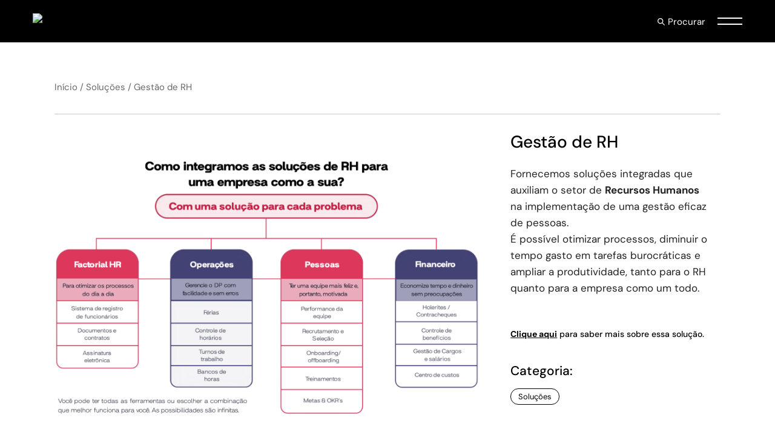

--- FILE ---
content_type: text/html; charset=UTF-8
request_url: https://grupocomabe.com.br/solucoes/gestao-de-rh/
body_size: 41565
content:
<!DOCTYPE html>
<html lang="pt-BR">
<head><meta charset="UTF-8"><script>if(navigator.userAgent.match(/MSIE|Internet Explorer/i)||navigator.userAgent.match(/Trident\/7\..*?rv:11/i)){var href=document.location.href;if(!href.match(/[?&]nowprocket/)){if(href.indexOf("?")==-1){if(href.indexOf("#")==-1){document.location.href=href+"?nowprocket=1"}else{document.location.href=href.replace("#","?nowprocket=1#")}}else{if(href.indexOf("#")==-1){document.location.href=href+"&nowprocket=1"}else{document.location.href=href.replace("#","&nowprocket=1#")}}}}</script><script>(()=>{class RocketLazyLoadScripts{constructor(){this.v="2.0.3",this.userEvents=["keydown","keyup","mousedown","mouseup","mousemove","mouseover","mouseenter","mouseout","mouseleave","touchmove","touchstart","touchend","touchcancel","wheel","click","dblclick","input","visibilitychange"],this.attributeEvents=["onblur","onclick","oncontextmenu","ondblclick","onfocus","onmousedown","onmouseenter","onmouseleave","onmousemove","onmouseout","onmouseover","onmouseup","onmousewheel","onscroll","onsubmit"]}async t(){this.i(),this.o(),/iP(ad|hone)/.test(navigator.userAgent)&&this.h(),this.u(),this.l(this),this.m(),this.k(this),this.p(this),this._(),await Promise.all([this.R(),this.L()]),this.lastBreath=Date.now(),this.S(this),this.P(),this.D(),this.O(),this.M(),await this.C(this.delayedScripts.normal),await this.C(this.delayedScripts.defer),await this.C(this.delayedScripts.async),this.F("domReady"),await this.T(),await this.j(),await this.I(),this.F("windowLoad"),await this.A(),window.dispatchEvent(new Event("rocket-allScriptsLoaded")),this.everythingLoaded=!0,this.lastTouchEnd&&await new Promise((t=>setTimeout(t,500-Date.now()+this.lastTouchEnd))),this.H(),this.F("all"),this.U(),this.W()}i(){this.CSPIssue=sessionStorage.getItem("rocketCSPIssue"),document.addEventListener("securitypolicyviolation",(t=>{this.CSPIssue||"script-src-elem"!==t.violatedDirective||"data"!==t.blockedURI||(this.CSPIssue=!0,sessionStorage.setItem("rocketCSPIssue",!0))}),{isRocket:!0})}o(){window.addEventListener("pageshow",(t=>{this.persisted=t.persisted,this.realWindowLoadedFired=!0}),{isRocket:!0}),window.addEventListener("pagehide",(()=>{this.onFirstUserAction=null}),{isRocket:!0})}h(){let t;function e(e){t=e}window.addEventListener("touchstart",e,{isRocket:!0}),window.addEventListener("touchend",(function i(o){Math.abs(o.changedTouches[0].pageX-t.changedTouches[0].pageX)<10&&Math.abs(o.changedTouches[0].pageY-t.changedTouches[0].pageY)<10&&o.timeStamp-t.timeStamp<200&&(o.target.dispatchEvent(new PointerEvent("click",{target:o.target,bubbles:!0,cancelable:!0,detail:1})),event.preventDefault(),window.removeEventListener("touchstart",e,{isRocket:!0}),window.removeEventListener("touchend",i,{isRocket:!0}))}),{isRocket:!0})}q(t){this.userActionTriggered||("mousemove"!==t.type||this.firstMousemoveIgnored?"keyup"===t.type||"mouseover"===t.type||"mouseout"===t.type||(this.userActionTriggered=!0,this.onFirstUserAction&&this.onFirstUserAction()):this.firstMousemoveIgnored=!0),"click"===t.type&&t.preventDefault(),this.savedUserEvents.length>0&&(t.stopPropagation(),t.stopImmediatePropagation()),"touchstart"===this.lastEvent&&"touchend"===t.type&&(this.lastTouchEnd=Date.now()),"click"===t.type&&(this.lastTouchEnd=0),this.lastEvent=t.type,this.savedUserEvents.push(t)}u(){this.savedUserEvents=[],this.userEventHandler=this.q.bind(this),this.userEvents.forEach((t=>window.addEventListener(t,this.userEventHandler,{passive:!1,isRocket:!0})))}U(){this.userEvents.forEach((t=>window.removeEventListener(t,this.userEventHandler,{passive:!1,isRocket:!0}))),this.savedUserEvents.forEach((t=>{t.target.dispatchEvent(new window[t.constructor.name](t.type,t))}))}m(){this.eventsMutationObserver=new MutationObserver((t=>{const e="return false";for(const i of t){if("attributes"===i.type){const t=i.target.getAttribute(i.attributeName);t&&t!==e&&(i.target.setAttribute("data-rocket-"+i.attributeName,t),i.target["rocket"+i.attributeName]=new Function("event",t),i.target.setAttribute(i.attributeName,e))}"childList"===i.type&&i.addedNodes.forEach((t=>{if(t.nodeType===Node.ELEMENT_NODE)for(const i of t.attributes)this.attributeEvents.includes(i.name)&&i.value&&""!==i.value&&(t.setAttribute("data-rocket-"+i.name,i.value),t["rocket"+i.name]=new Function("event",i.value),t.setAttribute(i.name,e))}))}})),this.eventsMutationObserver.observe(document,{subtree:!0,childList:!0,attributeFilter:this.attributeEvents})}H(){this.eventsMutationObserver.disconnect(),this.attributeEvents.forEach((t=>{document.querySelectorAll("[data-rocket-"+t+"]").forEach((e=>{e.setAttribute(t,e.getAttribute("data-rocket-"+t)),e.removeAttribute("data-rocket-"+t)}))}))}k(t){Object.defineProperty(HTMLElement.prototype,"onclick",{get(){return this.rocketonclick||null},set(e){this.rocketonclick=e,this.setAttribute(t.everythingLoaded?"onclick":"data-rocket-onclick","this.rocketonclick(event)")}})}S(t){function e(e,i){let o=e[i];e[i]=null,Object.defineProperty(e,i,{get:()=>o,set(s){t.everythingLoaded?o=s:e["rocket"+i]=o=s}})}e(document,"onreadystatechange"),e(window,"onload"),e(window,"onpageshow");try{Object.defineProperty(document,"readyState",{get:()=>t.rocketReadyState,set(e){t.rocketReadyState=e},configurable:!0}),document.readyState="loading"}catch(t){console.log("WPRocket DJE readyState conflict, bypassing")}}l(t){this.originalAddEventListener=EventTarget.prototype.addEventListener,this.originalRemoveEventListener=EventTarget.prototype.removeEventListener,this.savedEventListeners=[],EventTarget.prototype.addEventListener=function(e,i,o){o&&o.isRocket||!t.B(e,this)&&!t.userEvents.includes(e)||t.B(e,this)&&!t.userActionTriggered||e.startsWith("rocket-")||t.everythingLoaded?t.originalAddEventListener.call(this,e,i,o):t.savedEventListeners.push({target:this,remove:!1,type:e,func:i,options:o})},EventTarget.prototype.removeEventListener=function(e,i,o){o&&o.isRocket||!t.B(e,this)&&!t.userEvents.includes(e)||t.B(e,this)&&!t.userActionTriggered||e.startsWith("rocket-")||t.everythingLoaded?t.originalRemoveEventListener.call(this,e,i,o):t.savedEventListeners.push({target:this,remove:!0,type:e,func:i,options:o})}}F(t){"all"===t&&(EventTarget.prototype.addEventListener=this.originalAddEventListener,EventTarget.prototype.removeEventListener=this.originalRemoveEventListener),this.savedEventListeners=this.savedEventListeners.filter((e=>{let i=e.type,o=e.target||window;return"domReady"===t&&"DOMContentLoaded"!==i&&"readystatechange"!==i||("windowLoad"===t&&"load"!==i&&"readystatechange"!==i&&"pageshow"!==i||(this.B(i,o)&&(i="rocket-"+i),e.remove?o.removeEventListener(i,e.func,e.options):o.addEventListener(i,e.func,e.options),!1))}))}p(t){let e;function i(e){return t.everythingLoaded?e:e.split(" ").map((t=>"load"===t||t.startsWith("load.")?"rocket-jquery-load":t)).join(" ")}function o(o){function s(e){const s=o.fn[e];o.fn[e]=o.fn.init.prototype[e]=function(){return this[0]===window&&t.userActionTriggered&&("string"==typeof arguments[0]||arguments[0]instanceof String?arguments[0]=i(arguments[0]):"object"==typeof arguments[0]&&Object.keys(arguments[0]).forEach((t=>{const e=arguments[0][t];delete arguments[0][t],arguments[0][i(t)]=e}))),s.apply(this,arguments),this}}if(o&&o.fn&&!t.allJQueries.includes(o)){const e={DOMContentLoaded:[],"rocket-DOMContentLoaded":[]};for(const t in e)document.addEventListener(t,(()=>{e[t].forEach((t=>t()))}),{isRocket:!0});o.fn.ready=o.fn.init.prototype.ready=function(i){function s(){parseInt(o.fn.jquery)>2?setTimeout((()=>i.bind(document)(o))):i.bind(document)(o)}return t.realDomReadyFired?!t.userActionTriggered||t.fauxDomReadyFired?s():e["rocket-DOMContentLoaded"].push(s):e.DOMContentLoaded.push(s),o([])},s("on"),s("one"),s("off"),t.allJQueries.push(o)}e=o}t.allJQueries=[],o(window.jQuery),Object.defineProperty(window,"jQuery",{get:()=>e,set(t){o(t)}})}P(){const t=new Map;document.write=document.writeln=function(e){const i=document.currentScript,o=document.createRange(),s=i.parentElement;let n=t.get(i);void 0===n&&(n=i.nextSibling,t.set(i,n));const c=document.createDocumentFragment();o.setStart(c,0),c.appendChild(o.createContextualFragment(e)),s.insertBefore(c,n)}}async R(){return new Promise((t=>{this.userActionTriggered?t():this.onFirstUserAction=t}))}async L(){return new Promise((t=>{document.addEventListener("DOMContentLoaded",(()=>{this.realDomReadyFired=!0,t()}),{isRocket:!0})}))}async I(){return this.realWindowLoadedFired?Promise.resolve():new Promise((t=>{window.addEventListener("load",t,{isRocket:!0})}))}M(){this.pendingScripts=[];this.scriptsMutationObserver=new MutationObserver((t=>{for(const e of t)e.addedNodes.forEach((t=>{"SCRIPT"!==t.tagName||t.noModule||t.isWPRocket||this.pendingScripts.push({script:t,promise:new Promise((e=>{const i=()=>{const i=this.pendingScripts.findIndex((e=>e.script===t));i>=0&&this.pendingScripts.splice(i,1),e()};t.addEventListener("load",i,{isRocket:!0}),t.addEventListener("error",i,{isRocket:!0}),setTimeout(i,1e3)}))})}))})),this.scriptsMutationObserver.observe(document,{childList:!0,subtree:!0})}async j(){await this.J(),this.pendingScripts.length?(await this.pendingScripts[0].promise,await this.j()):this.scriptsMutationObserver.disconnect()}D(){this.delayedScripts={normal:[],async:[],defer:[]},document.querySelectorAll("script[type$=rocketlazyloadscript]").forEach((t=>{t.hasAttribute("data-rocket-src")?t.hasAttribute("async")&&!1!==t.async?this.delayedScripts.async.push(t):t.hasAttribute("defer")&&!1!==t.defer||"module"===t.getAttribute("data-rocket-type")?this.delayedScripts.defer.push(t):this.delayedScripts.normal.push(t):this.delayedScripts.normal.push(t)}))}async _(){await this.L();let t=[];document.querySelectorAll("script[type$=rocketlazyloadscript][data-rocket-src]").forEach((e=>{let i=e.getAttribute("data-rocket-src");if(i&&!i.startsWith("data:")){i.startsWith("//")&&(i=location.protocol+i);try{const o=new URL(i).origin;o!==location.origin&&t.push({src:o,crossOrigin:e.crossOrigin||"module"===e.getAttribute("data-rocket-type")})}catch(t){}}})),t=[...new Map(t.map((t=>[JSON.stringify(t),t]))).values()],this.N(t,"preconnect")}async $(t){if(await this.G(),!0!==t.noModule||!("noModule"in HTMLScriptElement.prototype))return new Promise((e=>{let i;function o(){(i||t).setAttribute("data-rocket-status","executed"),e()}try{if(navigator.userAgent.includes("Firefox/")||""===navigator.vendor||this.CSPIssue)i=document.createElement("script"),[...t.attributes].forEach((t=>{let e=t.nodeName;"type"!==e&&("data-rocket-type"===e&&(e="type"),"data-rocket-src"===e&&(e="src"),i.setAttribute(e,t.nodeValue))})),t.text&&(i.text=t.text),t.nonce&&(i.nonce=t.nonce),i.hasAttribute("src")?(i.addEventListener("load",o,{isRocket:!0}),i.addEventListener("error",(()=>{i.setAttribute("data-rocket-status","failed-network"),e()}),{isRocket:!0}),setTimeout((()=>{i.isConnected||e()}),1)):(i.text=t.text,o()),i.isWPRocket=!0,t.parentNode.replaceChild(i,t);else{const i=t.getAttribute("data-rocket-type"),s=t.getAttribute("data-rocket-src");i?(t.type=i,t.removeAttribute("data-rocket-type")):t.removeAttribute("type"),t.addEventListener("load",o,{isRocket:!0}),t.addEventListener("error",(i=>{this.CSPIssue&&i.target.src.startsWith("data:")?(console.log("WPRocket: CSP fallback activated"),t.removeAttribute("src"),this.$(t).then(e)):(t.setAttribute("data-rocket-status","failed-network"),e())}),{isRocket:!0}),s?(t.fetchPriority="high",t.removeAttribute("data-rocket-src"),t.src=s):t.src="data:text/javascript;base64,"+window.btoa(unescape(encodeURIComponent(t.text)))}}catch(i){t.setAttribute("data-rocket-status","failed-transform"),e()}}));t.setAttribute("data-rocket-status","skipped")}async C(t){const e=t.shift();return e?(e.isConnected&&await this.$(e),this.C(t)):Promise.resolve()}O(){this.N([...this.delayedScripts.normal,...this.delayedScripts.defer,...this.delayedScripts.async],"preload")}N(t,e){this.trash=this.trash||[];let i=!0;var o=document.createDocumentFragment();t.forEach((t=>{const s=t.getAttribute&&t.getAttribute("data-rocket-src")||t.src;if(s&&!s.startsWith("data:")){const n=document.createElement("link");n.href=s,n.rel=e,"preconnect"!==e&&(n.as="script",n.fetchPriority=i?"high":"low"),t.getAttribute&&"module"===t.getAttribute("data-rocket-type")&&(n.crossOrigin=!0),t.crossOrigin&&(n.crossOrigin=t.crossOrigin),t.integrity&&(n.integrity=t.integrity),t.nonce&&(n.nonce=t.nonce),o.appendChild(n),this.trash.push(n),i=!1}})),document.head.appendChild(o)}W(){this.trash.forEach((t=>t.remove()))}async T(){try{document.readyState="interactive"}catch(t){}this.fauxDomReadyFired=!0;try{await this.G(),document.dispatchEvent(new Event("rocket-readystatechange")),await this.G(),document.rocketonreadystatechange&&document.rocketonreadystatechange(),await this.G(),document.dispatchEvent(new Event("rocket-DOMContentLoaded")),await this.G(),window.dispatchEvent(new Event("rocket-DOMContentLoaded"))}catch(t){console.error(t)}}async A(){try{document.readyState="complete"}catch(t){}try{await this.G(),document.dispatchEvent(new Event("rocket-readystatechange")),await this.G(),document.rocketonreadystatechange&&document.rocketonreadystatechange(),await this.G(),window.dispatchEvent(new Event("rocket-load")),await this.G(),window.rocketonload&&window.rocketonload(),await this.G(),this.allJQueries.forEach((t=>t(window).trigger("rocket-jquery-load"))),await this.G();const t=new Event("rocket-pageshow");t.persisted=this.persisted,window.dispatchEvent(t),await this.G(),window.rocketonpageshow&&window.rocketonpageshow({persisted:this.persisted})}catch(t){console.error(t)}}async G(){Date.now()-this.lastBreath>45&&(await this.J(),this.lastBreath=Date.now())}async J(){return document.hidden?new Promise((t=>setTimeout(t))):new Promise((t=>requestAnimationFrame(t)))}B(t,e){return e===document&&"readystatechange"===t||(e===document&&"DOMContentLoaded"===t||(e===window&&"DOMContentLoaded"===t||(e===window&&"load"===t||e===window&&"pageshow"===t)))}static run(){(new RocketLazyLoadScripts).t()}}RocketLazyLoadScripts.run()})();</script>
	
	<meta name="viewport" content="width=device-width, initial-scale=1, user-scalable=yes">

	<meta name='robots' content='index, follow, max-image-preview:large, max-snippet:-1, max-video-preview:-1' />
	<style>img:is([sizes="auto" i], [sizes^="auto," i]) { contain-intrinsic-size: 3000px 1500px }</style>
	
	<!-- This site is optimized with the Yoast SEO plugin v26.2 - https://yoast.com/wordpress/plugins/seo/ -->
	<title>Gestão de RH - Comabe</title><link rel="stylesheet" href="https://grupocomabe.com.br/wp-content/cache/fonts/1/google-fonts/css/a/7/0/a547c3e526b64a0d9f9ce62e49801.css" data-wpr-hosted-gf-parameters="family=DM%20Sans%3A300%2C400%2C500%2C600%2C700&subset=latin-ext&display=swap"/>
	<meta name="description" content="Soluções e integração de tecnologia para gestão em RH" />
	<link rel="canonical" href="https://grupocomabe.com.br/solucoes/gestao-de-rh/" />
	<meta property="og:locale" content="pt_BR" />
	<meta property="og:type" content="article" />
	<meta property="og:title" content="Gestão de RH - Comabe" />
	<meta property="og:description" content="Soluções e integração de tecnologia para gestão em RH" />
	<meta property="og:url" content="https://grupocomabe.com.br/solucoes/gestao-de-rh/" />
	<meta property="og:site_name" content="Comabe" />
	<meta property="article:publisher" content="https://www.facebook.com/comabeoficial" />
	<meta property="article:modified_time" content="2024-03-24T19:15:27+00:00" />
	<meta property="og:image" content="https://grupocomabe.com.br/wp-content/uploads/2024/03/gestaoRH.png" />
	<meta property="og:image:width" content="1920" />
	<meta property="og:image:height" content="867" />
	<meta property="og:image:type" content="image/png" />
	<meta name="twitter:card" content="summary_large_image" />
	<meta name="twitter:label1" content="Est. tempo de leitura" />
	<meta name="twitter:data1" content="1 minuto" />
	<script type="application/ld+json" class="yoast-schema-graph">{"@context":"https://schema.org","@graph":[{"@type":"WebPage","@id":"https://grupocomabe.com.br/solucoes/gestao-de-rh/","url":"https://grupocomabe.com.br/solucoes/gestao-de-rh/","name":"Gestão de RH - Comabe","isPartOf":{"@id":"https://grupocomabe.com.br/#website"},"primaryImageOfPage":{"@id":"https://grupocomabe.com.br/solucoes/gestao-de-rh/#primaryimage"},"image":{"@id":"https://grupocomabe.com.br/solucoes/gestao-de-rh/#primaryimage"},"thumbnailUrl":"https://grupocomabe.com.br/wp-content/uploads/2024/03/gestaoRH.avif","datePublished":"2024-03-01T04:07:30+00:00","dateModified":"2024-03-24T19:15:27+00:00","description":"Soluções e integração de tecnologia para gestão em RH","breadcrumb":{"@id":"https://grupocomabe.com.br/solucoes/gestao-de-rh/#breadcrumb"},"inLanguage":"pt-BR","potentialAction":[{"@type":"ReadAction","target":["https://grupocomabe.com.br/solucoes/gestao-de-rh/"]}]},{"@type":"ImageObject","inLanguage":"pt-BR","@id":"https://grupocomabe.com.br/solucoes/gestao-de-rh/#primaryimage","url":"https://grupocomabe.com.br/wp-content/uploads/2024/03/gestaoRH.avif","contentUrl":"https://grupocomabe.com.br/wp-content/uploads/2024/03/gestaoRH.avif","width":1920,"height":867},{"@type":"BreadcrumbList","@id":"https://grupocomabe.com.br/solucoes/gestao-de-rh/#breadcrumb","itemListElement":[{"@type":"ListItem","position":1,"name":"Início","item":"https://grupocomabe.com.br/"},{"@type":"ListItem","position":2,"name":"Soluções","item":"https://grupocomabe.com.br/solucoes/"},{"@type":"ListItem","position":3,"name":"Gestão de RH"}]},{"@type":"WebSite","@id":"https://grupocomabe.com.br/#website","url":"https://grupocomabe.com.br/","name":"Grupo Comabe","description":"Evoluir com você é o que nos move.","publisher":{"@id":"https://grupocomabe.com.br/#organization"},"potentialAction":[{"@type":"SearchAction","target":{"@type":"EntryPoint","urlTemplate":"https://grupocomabe.com.br/?s={search_term_string}"},"query-input":{"@type":"PropertyValueSpecification","valueRequired":true,"valueName":"search_term_string"}}],"inLanguage":"pt-BR"},{"@type":"Organization","@id":"https://grupocomabe.com.br/#organization","name":"Comabe","url":"https://grupocomabe.com.br/","logo":{"@type":"ImageObject","inLanguage":"pt-BR","@id":"https://grupocomabe.com.br/#/schema/logo/image/","url":"https://grupocomabe.com.br/wp-content/uploads/2024/02/LogoBlach-1.png","contentUrl":"https://grupocomabe.com.br/wp-content/uploads/2024/02/LogoBlach-1.png","width":615,"height":157,"caption":"Comabe"},"image":{"@id":"https://grupocomabe.com.br/#/schema/logo/image/"},"sameAs":["https://www.facebook.com/comabeoficial","https://www.instagram.com/comabeoficial","https://www.linkedin.com/company/comabeoficial","https://www.youtube.com/user/comabers/"]}]}</script>
	<!-- / Yoast SEO plugin. -->


<link rel='dns-prefetch' href='//www.googletagmanager.com' />

<link rel='dns-prefetch' href='//​cdn.bitrix24.com.br' />
<link rel='dns-prefetch' href='//maps.gstatic.com' />

<link rel='dns-prefetch' href='//use.fontawesome.com' />
<link rel='dns-prefetch' href='//ajax.googleapis.com' />
<link rel='dns-prefetch' href='//apis.google.com' />
<link rel='dns-prefetch' href='//google-analytics.com' />
<link rel='dns-prefetch' href='//www.google-analytics.com' />
<link rel='dns-prefetch' href='//ssl.google-analytics.com' />
<link rel='dns-prefetch' href='//www.googletagservices.com' />
<link rel='dns-prefetch' href='//googleads.g.doubleclick.net' />
<link rel='dns-prefetch' href='//adservice.google.com' />
<link rel='dns-prefetch' href='//pagead2.googlesyndication.com' />
<link rel='dns-prefetch' href='//tpc.googlesyndication.com' />
<link rel='dns-prefetch' href='//youtube.com' />
<link rel='dns-prefetch' href='//i.ytimg.com' />
<link rel='dns-prefetch' href='//player.vimeo.com' />
<link rel='dns-prefetch' href='//api.pinterest.com' />
<link rel='dns-prefetch' href='//assets.pinterest.com' />
<link rel='dns-prefetch' href='//connect.facebook.net' />
<link rel='dns-prefetch' href='//platform.twitter.com' />
<link rel='dns-prefetch' href='//syndication.twitter.com' />
<link rel='dns-prefetch' href='//platform.instagram.com' />
<link rel='dns-prefetch' href='//referrer.disqus.com' />
<link rel='dns-prefetch' href='//c.disquscdn.com' />
<link rel='dns-prefetch' href='//cdnjs.cloudflare.com' />
<link rel='dns-prefetch' href='//cdn.ampproject.org' />
<link rel='dns-prefetch' href='//pixel.wp.com' />
<link rel='dns-prefetch' href='//disqus.com' />
<link rel='dns-prefetch' href='//s.gravatar.com' />
<link rel='dns-prefetch' href='//0.gravatar.com' />
<link rel='dns-prefetch' href='//2.gravatar.com' />
<link rel='dns-prefetch' href='//1.gravatar.com' />
<link rel='dns-prefetch' href='//sitename.disqus.com' />
<link rel='dns-prefetch' href='//s7.addthis.com' />
<link rel='dns-prefetch' href='//platform.linkedin.com' />
<link rel='dns-prefetch' href='//w.sharethis.com' />
<link rel='dns-prefetch' href='//s0.wp.com' />
<link rel='dns-prefetch' href='//s1.wp.com' />
<link rel='dns-prefetch' href='//s2.wp.com' />
<link rel='dns-prefetch' href='//stats.wp.com' />
<link rel='dns-prefetch' href='//ajax.microsoft.com' />
<link rel='dns-prefetch' href='//ajax.aspnetcdn.com' />
<link rel='dns-prefetch' href='//s3.amazonaws.com' />
<link rel='dns-prefetch' href='//code.jquery.com' />
<link rel='dns-prefetch' href='//stackpath.bootstrapcdn.com' />
<link rel='dns-prefetch' href='//github.githubassets.com' />
<link rel='dns-prefetch' href='//ad.doubleclick.net' />
<link rel='dns-prefetch' href='//stats.g.doubleclick.net' />
<link rel='dns-prefetch' href='//cm.g.doubleclick.net' />
<link rel='dns-prefetch' href='//stats.buysellads.com' />
<link rel='dns-prefetch' href='//s3.buysellads.com' />

<link rel="alternate" type="application/rss+xml" title="Feed para Comabe &raquo;" href="https://grupocomabe.com.br/feed/" />
<link rel="alternate" type="application/rss+xml" title="Feed de comentários para Comabe &raquo;" href="https://grupocomabe.com.br/comments/feed/" />
<script type="rocketlazyloadscript" data-rocket-type="text/javascript">
/* <![CDATA[ */
window._wpemojiSettings = {"baseUrl":"https:\/\/s.w.org\/images\/core\/emoji\/15.1.0\/72x72\/","ext":".png","svgUrl":"https:\/\/s.w.org\/images\/core\/emoji\/15.1.0\/svg\/","svgExt":".svg","source":{"concatemoji":"https:\/\/grupocomabe.com.br\/wp-includes\/js\/wp-emoji-release.min.js?ver=6.8.1"}};
/*! This file is auto-generated */
!function(i,n){var o,s,e;function c(e){try{var t={supportTests:e,timestamp:(new Date).valueOf()};sessionStorage.setItem(o,JSON.stringify(t))}catch(e){}}function p(e,t,n){e.clearRect(0,0,e.canvas.width,e.canvas.height),e.fillText(t,0,0);var t=new Uint32Array(e.getImageData(0,0,e.canvas.width,e.canvas.height).data),r=(e.clearRect(0,0,e.canvas.width,e.canvas.height),e.fillText(n,0,0),new Uint32Array(e.getImageData(0,0,e.canvas.width,e.canvas.height).data));return t.every(function(e,t){return e===r[t]})}function u(e,t,n){switch(t){case"flag":return n(e,"\ud83c\udff3\ufe0f\u200d\u26a7\ufe0f","\ud83c\udff3\ufe0f\u200b\u26a7\ufe0f")?!1:!n(e,"\ud83c\uddfa\ud83c\uddf3","\ud83c\uddfa\u200b\ud83c\uddf3")&&!n(e,"\ud83c\udff4\udb40\udc67\udb40\udc62\udb40\udc65\udb40\udc6e\udb40\udc67\udb40\udc7f","\ud83c\udff4\u200b\udb40\udc67\u200b\udb40\udc62\u200b\udb40\udc65\u200b\udb40\udc6e\u200b\udb40\udc67\u200b\udb40\udc7f");case"emoji":return!n(e,"\ud83d\udc26\u200d\ud83d\udd25","\ud83d\udc26\u200b\ud83d\udd25")}return!1}function f(e,t,n){var r="undefined"!=typeof WorkerGlobalScope&&self instanceof WorkerGlobalScope?new OffscreenCanvas(300,150):i.createElement("canvas"),a=r.getContext("2d",{willReadFrequently:!0}),o=(a.textBaseline="top",a.font="600 32px Arial",{});return e.forEach(function(e){o[e]=t(a,e,n)}),o}function t(e){var t=i.createElement("script");t.src=e,t.defer=!0,i.head.appendChild(t)}"undefined"!=typeof Promise&&(o="wpEmojiSettingsSupports",s=["flag","emoji"],n.supports={everything:!0,everythingExceptFlag:!0},e=new Promise(function(e){i.addEventListener("DOMContentLoaded",e,{once:!0})}),new Promise(function(t){var n=function(){try{var e=JSON.parse(sessionStorage.getItem(o));if("object"==typeof e&&"number"==typeof e.timestamp&&(new Date).valueOf()<e.timestamp+604800&&"object"==typeof e.supportTests)return e.supportTests}catch(e){}return null}();if(!n){if("undefined"!=typeof Worker&&"undefined"!=typeof OffscreenCanvas&&"undefined"!=typeof URL&&URL.createObjectURL&&"undefined"!=typeof Blob)try{var e="postMessage("+f.toString()+"("+[JSON.stringify(s),u.toString(),p.toString()].join(",")+"));",r=new Blob([e],{type:"text/javascript"}),a=new Worker(URL.createObjectURL(r),{name:"wpTestEmojiSupports"});return void(a.onmessage=function(e){c(n=e.data),a.terminate(),t(n)})}catch(e){}c(n=f(s,u,p))}t(n)}).then(function(e){for(var t in e)n.supports[t]=e[t],n.supports.everything=n.supports.everything&&n.supports[t],"flag"!==t&&(n.supports.everythingExceptFlag=n.supports.everythingExceptFlag&&n.supports[t]);n.supports.everythingExceptFlag=n.supports.everythingExceptFlag&&!n.supports.flag,n.DOMReady=!1,n.readyCallback=function(){n.DOMReady=!0}}).then(function(){return e}).then(function(){var e;n.supports.everything||(n.readyCallback(),(e=n.source||{}).concatemoji?t(e.concatemoji):e.wpemoji&&e.twemoji&&(t(e.twemoji),t(e.wpemoji)))}))}((window,document),window._wpemojiSettings);
/* ]]> */
</script>
<link rel='stylesheet' id='premium-addons-css' href='https://grupocomabe.com.br/wp-content/plugins/premium-addons-for-elementor/assets/frontend/min-css/premium-addons.min.css?ver=4.11.41' type='text/css' media='all' />
<style id='wp-emoji-styles-inline-css' type='text/css'>

	img.wp-smiley, img.emoji {
		display: inline !important;
		border: none !important;
		box-shadow: none !important;
		height: 1em !important;
		width: 1em !important;
		margin: 0 0.07em !important;
		vertical-align: -0.1em !important;
		background: none !important;
		padding: 0 !important;
	}
</style>
<style id='classic-theme-styles-inline-css' type='text/css'>
/*! This file is auto-generated */
.wp-block-button__link{color:#fff;background-color:#32373c;border-radius:9999px;box-shadow:none;text-decoration:none;padding:calc(.667em + 2px) calc(1.333em + 2px);font-size:1.125em}.wp-block-file__button{background:#32373c;color:#fff;text-decoration:none}
</style>
<link rel='stylesheet' id='qi-addons-for-elementor-grid-style-css' href='https://grupocomabe.com.br/wp-content/plugins/qi-addons-for-elementor/assets/css/grid.min.css?ver=6.8.1' type='text/css' media='all' />
<link rel='stylesheet' id='qi-addons-for-elementor-helper-parts-style-css' href='https://grupocomabe.com.br/wp-content/plugins/qi-addons-for-elementor/assets/css/helper-parts.min.css?ver=6.8.1' type='text/css' media='all' />
<link rel='stylesheet' id='qi-addons-for-elementor-style-css' href='https://grupocomabe.com.br/wp-content/plugins/qi-addons-for-elementor/assets/css/main.min.css?ver=6.8.1' type='text/css' media='all' />
<link data-minify="1" rel='stylesheet' id='magnific-popup-css' href='https://grupocomabe.com.br/wp-content/cache/min/1/wp-content/plugins/cyberdom-core/assets/plugins/magnific-popup/magnific-popup.css?ver=1764943569' type='text/css' media='all' />
<link data-minify="1" rel='stylesheet' id='perfect-scrollbar-css' href='https://grupocomabe.com.br/wp-content/cache/min/1/wp-content/plugins/cyberdom-core/assets/plugins/perfect-scrollbar/perfect-scrollbar.css?ver=1764943569' type='text/css' media='all' />
<link data-minify="1" rel='stylesheet' id='swiper-css' href='https://grupocomabe.com.br/wp-content/cache/min/1/wp-content/plugins/elementor/assets/lib/swiper/v8/css/swiper.min.css?ver=1764943569' type='text/css' media='all' />
<link data-minify="1" rel='stylesheet' id='cyberdom-main-css' href='https://grupocomabe.com.br/wp-content/cache/background-css/1/grupocomabe.com.br/wp-content/cache/min/1/wp-content/themes/cyberdom/assets/css/main.css?ver=1764943571&wpr_t=1768150697' type='text/css' media='all' />
<link data-minify="1" rel='stylesheet' id='cyberdom-core-style-css' href='https://grupocomabe.com.br/wp-content/cache/background-css/1/grupocomabe.com.br/wp-content/cache/min/1/wp-content/plugins/cyberdom-core/assets/css/cyberdom-core.css?ver=1764943571&wpr_t=1768150697' type='text/css' media='all' />

<link rel='stylesheet' id='cyberdom-grid-css' href='https://grupocomabe.com.br/wp-content/themes/cyberdom/assets/css/grid.min.css?ver=6.8.1' type='text/css' media='all' />
<link data-minify="1" rel='stylesheet' id='cyberdom-style-css' href='https://grupocomabe.com.br/wp-content/cache/min/1/wp-content/themes/cyberdom/style.css?ver=1764943571' type='text/css' media='all' />
<style id='cyberdom-style-inline-css' type='text/css'>
#qodef-back-to-top:hover .qodef-back-to-top-icon { color: rgba(211,136,45,0.74);}:root { --qode-additional-color: rgba(211,136,45,0.74);}:root { --qode-gradient-color-one: #d3882d;}:root { --qode-gradient-color-middle: rgba(211,136,45,0.2);}:root { --qode-gradient-color-two: rgba(211,136,45,0.74);}.qodef-header-sticky { background-color: #000000;}.qodef-header-sticky .qodef-header-sticky-inner { padding-left: 80px;padding-right: 80px;}#qodef-page-header .qodef-header-logo-link, .qodef-fullscreen-search-holder .qodef-header-logo-link { height: 29px;}#qodef-page-mobile-header .qodef-mobile-header-opener { color: #ffffff;}#qodef-page-mobile-header .qodef-mobile-header-opener:hover, #qodef-page-mobile-header .qodef-mobile-header-opener.qodef--opened { color: #fe9a5c;}#qodef-page-mobile-header .qodef-mobile-header-logo-link { height: 29px;}.qodef-header-navigation> ul > li > a { text-decoration: none;}.qodef-header-navigation> ul > li > a:hover { color: #d3821f;text-decoration: underline;}.qodef-header-navigation> ul > li.current-menu-ancestor > a, .qodef-header-navigation> ul > li.current-menu-item > a { color: rgba(211,136,45,0.74);}.qodef-header-navigation > ul > li.qodef-menu-item--narrow .qodef-drop-down-second ul li:hover > a { color: #d3821f;}.qodef-header-navigation > ul > li.qodef-menu-item--narrow .qodef-drop-down-second ul li.current-menu-ancestor > a, .qodef-header-navigation > ul > li.qodef-menu-item--narrow .qodef-drop-down-second ul li.current-menu-item > a { color: #d3821f;}#qodef-page-spinner .qodef-m-inner { background-color: #000000;color: #dd9933;}h1, .qodef-h1 { font-size: 40px;}.widget .qodef-search-opener:hover { color: #fe9a5c;}.widget .qodef-search-opener:hover { color: #fe9a5c;}.qodef-header--standard #qodef-page-header { height: 83px;}.qodef-header--standard #qodef-page-header-inner { padding-left: 0px;padding-right: 0px;border-bottom-color: #c7c7c7;border-bottom-width: 1px;}.qodef-mobile-header--standard #qodef-mobile-header-navigation .qodef-m-inner { background-color: #000000;}.qodef-mobile-header--standard #qodef-page-mobile-header { background-color: #000000;}
</style>
<link rel='stylesheet' id='cyberdom-core-elementor-css' href='https://grupocomabe.com.br/wp-content/plugins/cyberdom-core/inc/plugins/elementor/assets/css/elementor.min.css?ver=6.8.1' type='text/css' media='all' />
<link rel='stylesheet' id='elementor-frontend-css' href='https://grupocomabe.com.br/wp-content/plugins/elementor/assets/css/frontend.min.css?ver=3.32.5' type='text/css' media='all' />
<link rel='stylesheet' id='elementor-post-8-css' href='https://grupocomabe.com.br/wp-content/uploads/elementor/css/post-8.css?ver=1764943569' type='text/css' media='all' />
<style id='rocket-lazyload-inline-css' type='text/css'>
.rll-youtube-player{position:relative;padding-bottom:56.23%;height:0;overflow:hidden;max-width:100%;}.rll-youtube-player:focus-within{outline: 2px solid currentColor;outline-offset: 5px;}.rll-youtube-player iframe{position:absolute;top:0;left:0;width:100%;height:100%;z-index:100;background:0 0}.rll-youtube-player img{bottom:0;display:block;left:0;margin:auto;max-width:100%;width:100%;position:absolute;right:0;top:0;border:none;height:auto;-webkit-transition:.4s all;-moz-transition:.4s all;transition:.4s all}.rll-youtube-player img:hover{-webkit-filter:brightness(75%)}.rll-youtube-player .play{height:100%;width:100%;left:0;top:0;position:absolute;background:var(--wpr-bg-5cddc822-9955-49ff-be0c-4c59a95fa024) no-repeat center;background-color: transparent !important;cursor:pointer;border:none;}
</style>
<link data-minify="1" rel='stylesheet' id='elementor-gf-local-dmsans-css' href='https://grupocomabe.com.br/wp-content/cache/min/1/wp-content/uploads/elementor/google-fonts/css/dmsans.css?ver=1764943571' type='text/css' media='all' />
<script type="text/javascript" src="https://grupocomabe.com.br/wp-includes/js/jquery/jquery.min.js?ver=3.7.1" id="jquery-core-js" data-rocket-defer defer></script>
<script type="text/javascript" src="https://grupocomabe.com.br/wp-includes/js/jquery/jquery-migrate.min.js?ver=3.4.1" id="jquery-migrate-js" data-rocket-defer defer></script>

<!-- Snippet da etiqueta do Google (gtag.js) adicionado pelo Site Kit -->

<!-- Snippet do Google Análises adicionado pelo Site Kit -->
<script type="rocketlazyloadscript" data-rocket-type="text/javascript" data-rocket-src="https://www.googletagmanager.com/gtag/js?id=GT-KTR85Z4" id="google_gtagjs-js" async></script>
<script type="rocketlazyloadscript" data-rocket-type="text/javascript" id="google_gtagjs-js-after">
/* <![CDATA[ */
window.dataLayer = window.dataLayer || [];function gtag(){dataLayer.push(arguments);}
gtag("set","linker",{"domains":["grupocomabe.com.br"]});
gtag("js", new Date());
gtag("set", "developer_id.dZTNiMT", true);
gtag("config", "GT-KTR85Z4");
/* ]]> */
</script>

<!-- Fim do código da etiqueta do Google (gtag.js) adicionado pelo Site Kit -->
<link rel="https://api.w.org/" href="https://grupocomabe.com.br/wp-json/" /><link rel="EditURI" type="application/rsd+xml" title="RSD" href="https://grupocomabe.com.br/xmlrpc.php?rsd" />
<meta name="generator" content="WordPress 6.8.1" />
<link rel='shortlink' href='https://grupocomabe.com.br/?p=8299' />
<link rel="alternate" title="oEmbed (JSON)" type="application/json+oembed" href="https://grupocomabe.com.br/wp-json/oembed/1.0/embed?url=https%3A%2F%2Fgrupocomabe.com.br%2Fsolucoes%2Fgestao-de-rh%2F" />
<link rel="alternate" title="oEmbed (XML)" type="text/xml+oembed" href="https://grupocomabe.com.br/wp-json/oembed/1.0/embed?url=https%3A%2F%2Fgrupocomabe.com.br%2Fsolucoes%2Fgestao-de-rh%2F&#038;format=xml" />
<meta name="generator" content="Site Kit by Google 1.156.0" /><link rel="preload" as="image" href="https://grupocomabe.com.br/wp-content/uploads/2024/02/logo-white.avif" fetchpriority="high"><meta name="generator" content="Elementor 3.32.5; features: e_font_icon_svg, additional_custom_breakpoints; settings: css_print_method-external, google_font-enabled, font_display-swap">
<!-- Google Tag Manager -->
<script type="rocketlazyloadscript">(function(w,d,s,l,i){w[l]=w[l]||[];w[l].push({'gtm.start':
new Date().getTime(),event:'gtm.js'});var f=d.getElementsByTagName(s)[0],
j=d.createElement(s),dl=l!='dataLayer'?'&l='+l:'';j.async=true;j.src=
'https://www.googletagmanager.com/gtm.js?id='+i+dl;f.parentNode.insertBefore(j,f);
})(window,document,'script','dataLayer','GTM-T5S7KP3Z');</script>
<!-- End Google Tag Manager -->

			<style>
				.e-con.e-parent:nth-of-type(n+4):not(.e-lazyloaded):not(.e-no-lazyload),
				.e-con.e-parent:nth-of-type(n+4):not(.e-lazyloaded):not(.e-no-lazyload) * {
					background-image: none !important;
				}
				@media screen and (max-height: 1024px) {
					.e-con.e-parent:nth-of-type(n+3):not(.e-lazyloaded):not(.e-no-lazyload),
					.e-con.e-parent:nth-of-type(n+3):not(.e-lazyloaded):not(.e-no-lazyload) * {
						background-image: none !important;
					}
				}
				@media screen and (max-height: 640px) {
					.e-con.e-parent:nth-of-type(n+2):not(.e-lazyloaded):not(.e-no-lazyload),
					.e-con.e-parent:nth-of-type(n+2):not(.e-lazyloaded):not(.e-no-lazyload) * {
						background-image: none !important;
					}
				}
			</style>
			<link rel="icon" href="https://grupocomabe.com.br/wp-content/uploads/2024/03/cropped-elemento2-1-150x150.png" sizes="32x32" />
<link rel="icon" href="https://grupocomabe.com.br/wp-content/uploads/2024/03/cropped-elemento2-1-300x300.png" sizes="192x192" />
<link rel="apple-touch-icon" href="https://grupocomabe.com.br/wp-content/uploads/2024/03/cropped-elemento2-1-300x300.png" />
<meta name="msapplication-TileImage" content="https://grupocomabe.com.br/wp-content/uploads/2024/03/cropped-elemento2-1-300x300.png" />
		<style type="text/css" id="wp-custom-css">
			/* image transform fix */
.qodef-item-layout--info-below.qodef-hover-animation--zoom-in .qodef-e .qodef-e-media-image>a {
	    will-change: transform;
}

.grecaptcha-badge { visibility: hidden; }

.cky-btn-revisit-wrapper.cky-revisit-bottom-left {
    display: none;
}
.qodef-e-media-gallery.qodef-swiper-container.swiper-container-initialized.swiper-container-horizontal.qodef-swiper--initialized  .swiper-wrapper{
	height: auto; 
}
/* Estilos aplicados somente em telas maiores que 768px de largura */
@media (min-width: 768px) {
    /* Ajusta o swiper para ocupar 50% da altura da página em telas grandes */
    .swiper-wrapper {
        height: 60vh; /* Usa a unidade vh para definir a altura baseada na altura da viewport */
        width: auto; /* Ajusta a largura automaticamente */
        display: flex; /* Usa flexbox para alinhar as imagens corretamente */
        align-items: center; /* Centraliza as imagens verticalmente */
    }

    /* Ajusta a imagem para preencher o contêiner sem cortar, mantendo as proporções, em telas grandes */
    .swiper-slide img {
        max-height: 100%; /* Limita a altura da imagem a não ultrapassar a altura do contêiner */
        object-fit: contain; /* Garante que a imagem se ajuste sem cortar, mantendo as proporções */
        margin: auto; /* Centraliza a imagem no contêiner se ela for menor que o contêiner */
    }
}


input[type="checkbox"] {
  /* Exemplo de personalização */
  width: 20px; /* Tamanho do checkbox */
  height: 20px; /* Tamanho do checkbox */
  border: 1px solid #ccc; /* Cor da borda */
  background-color: #f9f9f9; /* Cor de fundo */
}
.qodef-grid-item .wpcf7-checkbox {
    display: flex;
		margin-left:0px!important;
    justify-content: left; /* Alinha horizontalmente ao centro */
    align-items: left; /* Alinha verticalmente ao centro */
}

span.wpcf7-list-item.first.last {
    margin: 0 0 10px 0;
}

a#qodef-back-to-top {
    left: 20px !important;
}

.menu-item a {
    white-space: normal;
   
}		</style>
		<noscript><style id="rocket-lazyload-nojs-css">.rll-youtube-player, [data-lazy-src]{display:none !important;}</style></noscript><style id="wpr-lazyload-bg-container"></style><style id="wpr-lazyload-bg-exclusion"></style>
<noscript>
<style id="wpr-lazyload-bg-nostyle">blockquote:before,.wp-block-quote:before{--wpr-bg-7c5f9213-4d22-40d4-a16f-5321806a5966: url('https://grupocomabe.com.br/wp-content/themes/cyberdom/assets/img/blockquote.svg');}body:not([class*="cyberdom-core"]) .select2-container--default .select2-selection--single .select2-selection__arrow:before{--wpr-bg-0dba1574-893a-44a8-9363-2dfa3e010660: url('https://grupocomabe.com.br/wp-content/themes/cyberdom/assets/img/arrow_carrot-down.svg');}body:not([class*="cyberdom-core"]) .widget_icl_lang_sel_widget .wpml-ls-legacy-dropdown .wpml-ls-item-toggle:after,body:not([class*="cyberdom-core"]) .widget_icl_lang_sel_widget .wpml-ls-legacy-dropdown-click .wpml-ls-item-toggle:after{--wpr-bg-ec7f29e9-7352-477c-b016-904a189a467a: url('https://grupocomabe.com.br/wp-content/themes/cyberdom/assets/img/arrow_carrot-down.svg');}.qodef-blog .qodef-blog-item.format-quote .qodef-e-quote:before{--wpr-bg-a3fe3569-c604-45ea-8d0a-c8cd0ea24b19: url('https://grupocomabe.com.br/wp-content/themes/cyberdom/assets/img/quote.svg');}#qodef-page-comments-list .qodef-comment-item .qodef-e-links a.comment-reply-link:after{--wpr-bg-82a05621-fe9b-465a-8eae-e9818380966b: url('https://grupocomabe.com.br/wp-content/themes/cyberdom/assets/img/reply.svg');}#qodef-page-comments-list .qodef-comment-item .qodef-e-links a.comment-edit-link:after{--wpr-bg-6ff1f323-ed79-400b-a5dd-e26afa7b720f: url('https://grupocomabe.com.br/wp-content/themes/cyberdom/assets/img/edit.svg');}#qodef-woo-page .button:before,#qodef-woo-page .button:after,#qodef-woo-page .added_to_cart:before,#qodef-woo-page .added_to_cart:after,.qodef-woo-shortcode .button:before,.qodef-woo-shortcode .button:after,.qodef-woo-shortcode .added_to_cart:before,.qodef-woo-shortcode .added_to_cart:after,#yith-quick-view-modal .button:before,#yith-quick-view-modal .button:after,#yith-quick-view-modal .added_to_cart:before,#yith-quick-view-modal .added_to_cart:after{--wpr-bg-bcd96bb0-ca17-4889-bbf8-0cae95307552: url('https://grupocomabe.com.br/wp-content/themes/cyberdom/assets/img/btn-arrow.svg');}.woocommerce-page div.woocommerce>.return-to-shop a:after{--wpr-bg-502c39ec-f318-434e-aa65-b0ef9dd6e4be: url('https://grupocomabe.com.br/wp-content/themes/cyberdom/assets/img/btn-arrow.svg');}.woocommerce-account .woocommerce-form-login__submit:after{--wpr-bg-42a5a989-953c-4706-b670-ebfe21c0b48f: url('https://grupocomabe.com.br/wp-content/themes/cyberdom/assets/img/btn-arrow.svg');}#qodef-woo-page.qodef--single form.cart .single_add_to_cart_button:after,#yith-quick-view-content.single-product form.cart .single_add_to_cart_button:after{--wpr-bg-d626ec16-c829-4b3f-9d19-aa4456345304: url('https://grupocomabe.com.br/wp-content/themes/cyberdom/assets/img/btn-arrow.svg');}.widget.woocommerce.widget_price_filter .button:before,.widget.woocommerce.widget_price_filter .button:after{--wpr-bg-1d0a09c5-8b25-49c0-8766-75559c1b771b: url('https://grupocomabe.com.br/wp-content/themes/cyberdom/assets/img/btn-arrow.svg');}.qodef-woo-round-product-slider.qodef-woo-product-list .qodef-woo-product-content-holder .qodef-woo-product-content .button:after,.qodef-woo-round-product-slider.qodef-woo-product-list .qodef-woo-product-content-holder .qodef-woo-product-content .button.added_to_cart:after{--wpr-bg-95a029dd-fe8c-4003-b793-c000681236cb: url('https://grupocomabe.com.br/wp-content/plugins/cyberdom-core/assets/img/btn-arrow.svg');}.rll-youtube-player .play{--wpr-bg-5cddc822-9955-49ff-be0c-4c59a95fa024: url('https://grupocomabe.com.br/wp-content/plugins/wp-rocket/assets/img/youtube.png');}</style>
</noscript>
<script type="application/javascript">const rocket_pairs = [{"selector":"blockquote,.wp-block-quote","style":"blockquote:before,.wp-block-quote:before{--wpr-bg-7c5f9213-4d22-40d4-a16f-5321806a5966: url('https:\/\/grupocomabe.com.br\/wp-content\/themes\/cyberdom\/assets\/img\/blockquote.svg');}","hash":"7c5f9213-4d22-40d4-a16f-5321806a5966","url":"https:\/\/grupocomabe.com.br\/wp-content\/themes\/cyberdom\/assets\/img\/blockquote.svg"},{"selector":"body:not([class*=\"cyberdom-core\"]) .select2-container--default .select2-selection--single .select2-selection__arrow","style":"body:not([class*=\"cyberdom-core\"]) .select2-container--default .select2-selection--single .select2-selection__arrow:before{--wpr-bg-0dba1574-893a-44a8-9363-2dfa3e010660: url('https:\/\/grupocomabe.com.br\/wp-content\/themes\/cyberdom\/assets\/img\/arrow_carrot-down.svg');}","hash":"0dba1574-893a-44a8-9363-2dfa3e010660","url":"https:\/\/grupocomabe.com.br\/wp-content\/themes\/cyberdom\/assets\/img\/arrow_carrot-down.svg"},{"selector":"body:not([class*=\"cyberdom-core\"]) .widget_icl_lang_sel_widget .wpml-ls-legacy-dropdown .wpml-ls-item-toggle,body:not([class*=\"cyberdom-core\"]) .widget_icl_lang_sel_widget .wpml-ls-legacy-dropdown-click .wpml-ls-item-toggle","style":"body:not([class*=\"cyberdom-core\"]) .widget_icl_lang_sel_widget .wpml-ls-legacy-dropdown .wpml-ls-item-toggle:after,body:not([class*=\"cyberdom-core\"]) .widget_icl_lang_sel_widget .wpml-ls-legacy-dropdown-click .wpml-ls-item-toggle:after{--wpr-bg-ec7f29e9-7352-477c-b016-904a189a467a: url('https:\/\/grupocomabe.com.br\/wp-content\/themes\/cyberdom\/assets\/img\/arrow_carrot-down.svg');}","hash":"ec7f29e9-7352-477c-b016-904a189a467a","url":"https:\/\/grupocomabe.com.br\/wp-content\/themes\/cyberdom\/assets\/img\/arrow_carrot-down.svg"},{"selector":".qodef-blog .qodef-blog-item.format-quote .qodef-e-quote","style":".qodef-blog .qodef-blog-item.format-quote .qodef-e-quote:before{--wpr-bg-a3fe3569-c604-45ea-8d0a-c8cd0ea24b19: url('https:\/\/grupocomabe.com.br\/wp-content\/themes\/cyberdom\/assets\/img\/quote.svg');}","hash":"a3fe3569-c604-45ea-8d0a-c8cd0ea24b19","url":"https:\/\/grupocomabe.com.br\/wp-content\/themes\/cyberdom\/assets\/img\/quote.svg"},{"selector":"#qodef-page-comments-list .qodef-comment-item .qodef-e-links a.comment-reply-link","style":"#qodef-page-comments-list .qodef-comment-item .qodef-e-links a.comment-reply-link:after{--wpr-bg-82a05621-fe9b-465a-8eae-e9818380966b: url('https:\/\/grupocomabe.com.br\/wp-content\/themes\/cyberdom\/assets\/img\/reply.svg');}","hash":"82a05621-fe9b-465a-8eae-e9818380966b","url":"https:\/\/grupocomabe.com.br\/wp-content\/themes\/cyberdom\/assets\/img\/reply.svg"},{"selector":"#qodef-page-comments-list .qodef-comment-item .qodef-e-links a.comment-edit-link","style":"#qodef-page-comments-list .qodef-comment-item .qodef-e-links a.comment-edit-link:after{--wpr-bg-6ff1f323-ed79-400b-a5dd-e26afa7b720f: url('https:\/\/grupocomabe.com.br\/wp-content\/themes\/cyberdom\/assets\/img\/edit.svg');}","hash":"6ff1f323-ed79-400b-a5dd-e26afa7b720f","url":"https:\/\/grupocomabe.com.br\/wp-content\/themes\/cyberdom\/assets\/img\/edit.svg"},{"selector":"#qodef-woo-page .button,#qodef-woo-page .added_to_cart,.qodef-woo-shortcode .button,.qodef-woo-shortcode .added_to_cart,#yith-quick-view-modal .button,#yith-quick-view-modal .added_to_cart","style":"#qodef-woo-page .button:before,#qodef-woo-page .button:after,#qodef-woo-page .added_to_cart:before,#qodef-woo-page .added_to_cart:after,.qodef-woo-shortcode .button:before,.qodef-woo-shortcode .button:after,.qodef-woo-shortcode .added_to_cart:before,.qodef-woo-shortcode .added_to_cart:after,#yith-quick-view-modal .button:before,#yith-quick-view-modal .button:after,#yith-quick-view-modal .added_to_cart:before,#yith-quick-view-modal .added_to_cart:after{--wpr-bg-bcd96bb0-ca17-4889-bbf8-0cae95307552: url('https:\/\/grupocomabe.com.br\/wp-content\/themes\/cyberdom\/assets\/img\/btn-arrow.svg');}","hash":"bcd96bb0-ca17-4889-bbf8-0cae95307552","url":"https:\/\/grupocomabe.com.br\/wp-content\/themes\/cyberdom\/assets\/img\/btn-arrow.svg"},{"selector":".woocommerce-page div.woocommerce>.return-to-shop a","style":".woocommerce-page div.woocommerce>.return-to-shop a:after{--wpr-bg-502c39ec-f318-434e-aa65-b0ef9dd6e4be: url('https:\/\/grupocomabe.com.br\/wp-content\/themes\/cyberdom\/assets\/img\/btn-arrow.svg');}","hash":"502c39ec-f318-434e-aa65-b0ef9dd6e4be","url":"https:\/\/grupocomabe.com.br\/wp-content\/themes\/cyberdom\/assets\/img\/btn-arrow.svg"},{"selector":".woocommerce-account .woocommerce-form-login__submit","style":".woocommerce-account .woocommerce-form-login__submit:after{--wpr-bg-42a5a989-953c-4706-b670-ebfe21c0b48f: url('https:\/\/grupocomabe.com.br\/wp-content\/themes\/cyberdom\/assets\/img\/btn-arrow.svg');}","hash":"42a5a989-953c-4706-b670-ebfe21c0b48f","url":"https:\/\/grupocomabe.com.br\/wp-content\/themes\/cyberdom\/assets\/img\/btn-arrow.svg"},{"selector":"#qodef-woo-page.qodef--single form.cart .single_add_to_cart_button,#yith-quick-view-content.single-product form.cart .single_add_to_cart_button","style":"#qodef-woo-page.qodef--single form.cart .single_add_to_cart_button:after,#yith-quick-view-content.single-product form.cart .single_add_to_cart_button:after{--wpr-bg-d626ec16-c829-4b3f-9d19-aa4456345304: url('https:\/\/grupocomabe.com.br\/wp-content\/themes\/cyberdom\/assets\/img\/btn-arrow.svg');}","hash":"d626ec16-c829-4b3f-9d19-aa4456345304","url":"https:\/\/grupocomabe.com.br\/wp-content\/themes\/cyberdom\/assets\/img\/btn-arrow.svg"},{"selector":".widget.woocommerce.widget_price_filter .button","style":".widget.woocommerce.widget_price_filter .button:before,.widget.woocommerce.widget_price_filter .button:after{--wpr-bg-1d0a09c5-8b25-49c0-8766-75559c1b771b: url('https:\/\/grupocomabe.com.br\/wp-content\/themes\/cyberdom\/assets\/img\/btn-arrow.svg');}","hash":"1d0a09c5-8b25-49c0-8766-75559c1b771b","url":"https:\/\/grupocomabe.com.br\/wp-content\/themes\/cyberdom\/assets\/img\/btn-arrow.svg"},{"selector":".qodef-woo-round-product-slider.qodef-woo-product-list .qodef-woo-product-content-holder .qodef-woo-product-content .button,.qodef-woo-round-product-slider.qodef-woo-product-list .qodef-woo-product-content-holder .qodef-woo-product-content .button.added_to_cart","style":".qodef-woo-round-product-slider.qodef-woo-product-list .qodef-woo-product-content-holder .qodef-woo-product-content .button:after,.qodef-woo-round-product-slider.qodef-woo-product-list .qodef-woo-product-content-holder .qodef-woo-product-content .button.added_to_cart:after{--wpr-bg-95a029dd-fe8c-4003-b793-c000681236cb: url('https:\/\/grupocomabe.com.br\/wp-content\/plugins\/cyberdom-core\/assets\/img\/btn-arrow.svg');}","hash":"95a029dd-fe8c-4003-b793-c000681236cb","url":"https:\/\/grupocomabe.com.br\/wp-content\/plugins\/cyberdom-core\/assets\/img\/btn-arrow.svg"},{"selector":".rll-youtube-player .play","style":".rll-youtube-player .play{--wpr-bg-5cddc822-9955-49ff-be0c-4c59a95fa024: url('https:\/\/grupocomabe.com.br\/wp-content\/plugins\/wp-rocket\/assets\/img\/youtube.png');}","hash":"5cddc822-9955-49ff-be0c-4c59a95fa024","url":"https:\/\/grupocomabe.com.br\/wp-content\/plugins\/wp-rocket\/assets\/img\/youtube.png"}]; const rocket_excluded_pairs = [];</script><meta name="generator" content="WP Rocket 3.18.3" data-wpr-features="wpr_lazyload_css_bg_img wpr_delay_js wpr_defer_js wpr_minify_js wpr_lazyload_images wpr_lazyload_iframes wpr_image_dimensions wpr_minify_css wpr_preload_links wpr_host_fonts_locally wpr_desktop wpr_dns_prefetch" /></head>
<body class="wp-singular soluction-item-template-default single single-soluction-item postid-8299 wp-custom-logo wp-theme-cyberdom qode-framework-1.1.8 no-webp-support eio-default qodef-qi--no-touch qi-addons-for-elementor-1.6.7 qodef-back-to-top--enabled  qodef-header--standard qodef-header-appearance--sticky qodef-mobile-header--standard qodef-mobile-header-appearance--sticky qodef-drop-down-second--full-width qodef-drop-down-second--animate-height qodef-layout--gallery-small cyberdom-core-1.0 cyberdom-1.0 qodef-content-grid-1300 qodef-header-standard--center qodef-search--fullscreen elementor-default elementor-kit-8" itemscope itemtype="https://schema.org/WebPage">
	<a class="skip-link screen-reader-text" href="#qodef-page-content">Pular para o conteúdo</a>	<div data-rocket-location-hash="18650cb9cf30c9f334b0be2d4e35eb4a" id="qodef-page-wrapper" class="">
		<header id="qodef-page-header"  role="banner">
		<div data-rocket-location-hash="29cd6b3bc5065d0dcd0059be34d9b09a" id="qodef-page-header-inner" class=" qodef-skin--dark">
		<div class="qodef-header-wrapper">
	<div class="qodef-header-logo">
		<a itemprop="url" class="qodef-header-logo-link qodef-height--set qodef-source--image" href="https://grupocomabe.com.br/" rel="home">
	<img fetchpriority="high" width="145" height="46" src="https://grupocomabe.com.br/wp-content/uploads/2024/02/cropped-logo-white.avif" class="qodef-header-logo-image qodef--main qodef--customizer" alt="Comabe" itemprop="logo" fetchpriority="high" decoding="async" /><img width="615" height="157" src="data:image/svg+xml,%3Csvg%20xmlns='http://www.w3.org/2000/svg'%20viewBox='0%200%20615%20157'%3E%3C/svg%3E" class="qodef-header-logo-image qodef--dark" alt="logotipo dark" itemprop="image" data-lazy-srcset="https://grupocomabe.com.br/wp-content/uploads/2024/02/LogoBlach.avif 615w, https://grupocomabe.com.br/wp-content/uploads/2024/02/LogoBlach-300x77.avif 300w" data-lazy-sizes="(max-width: 615px) 100vw, 615px" data-lazy-src="https://grupocomabe.com.br/wp-content/uploads/2024/02/LogoBlach.avif" /><noscript><img width="615" height="157" src="https://grupocomabe.com.br/wp-content/uploads/2024/02/LogoBlach.avif" class="qodef-header-logo-image qodef--dark" alt="logotipo dark" itemprop="image" srcset="https://grupocomabe.com.br/wp-content/uploads/2024/02/LogoBlach.avif 615w, https://grupocomabe.com.br/wp-content/uploads/2024/02/LogoBlach-300x77.avif 300w" sizes="(max-width: 615px) 100vw, 615px" /></noscript><img width="145" height="46" src="https://grupocomabe.com.br/wp-content/uploads/2024/02/logo-white.avif" class="qodef-header-logo-image qodef--light" alt="logotipo light" itemprop="image" /></a>
	</div>
		<nav class="qodef-header-navigation" role="navigation" aria-label="Menu de cima">
		<ul id="menu-menu-principal-1" class="menu"><li class="menu-item menu-item-type-post_type menu-item-object-page menu-item-8010"><a href="https://grupocomabe.com.br/sobre-nos/"><span class="qodef-menu-item-text">Sobre</span></a></li>
<li class="menu-item menu-item-type-custom menu-item-object-custom menu-item-has-children menu-item-9417 qodef-menu-item--wide"><a href="#"><span class="qodef-menu-item-text">Soluções<svg class="qodef-menu-item-arrow" xmlns="http://www.w3.org/2000/svg" xmlns:xlink="http://www.w3.org/1999/xlink" width="14.049" height="14.049" viewBox="0 0 14.049 14.049"><g transform="translate(-11037.927 -6929.586) rotate(45)"><path d="M-12242.786,3311.378h9.437v9.431" transform="translate(24952.703 -6220.879)" fill="none" stroke="currentColor" stroke-width="1"/></g></svg></span></a>
<div class="qodef-drop-down-second"><div class="qodef-drop-down-second-inner qodef-content-grid qodef-content-grid qodef-content-grid"><ul class="sub-menu">
	<li class="menu-item menu-item-type-post_type menu-item-object-page menu-item-9407"><a href="https://grupocomabe.com.br/assinatura-digital-eletronica/"><span class="qodef-menu-item-text">Assinatura Digital Eletrônica</span></a></li>
	<li class="menu-item menu-item-type-post_type menu-item-object-page menu-item-9408"><a href="https://grupocomabe.com.br/gesta-de-rh/"><span class="qodef-menu-item-text">Gestão de RH</span></a></li>
	<li class="menu-item menu-item-type-post_type menu-item-object-soluction-item menu-item-8308"><a href="https://grupocomabe.com.br/solucoes/industria-4-0/"><span class="qodef-menu-item-text">Indústria 4.0</span></a></li>
	<li class="menu-item menu-item-type-post_type menu-item-object-page menu-item-9409"><a href="https://grupocomabe.com.br/inteligencia-artificial-para-gestao-de-documentos/"><span class="qodef-menu-item-text">Inteligência Artificial para Gestão de Documentos</span></a></li>
	<li class="menu-item menu-item-type-post_type menu-item-object-soluction-item menu-item-8310"><a href="https://grupocomabe.com.br/solucoes/logistica/"><span class="qodef-menu-item-text">Logística</span></a></li>
	<li class="menu-item menu-item-type-post_type menu-item-object-page menu-item-9410"><a href="https://grupocomabe.com.br/outsourcing-de-impressao/"><span class="qodef-menu-item-text">Outsourcing de Impressão</span></a></li>
</ul></div></div>
</li>
<li class="menu-item menu-item-type-post_type_archive menu-item-object-equipament-item menu-item-has-children menu-item-8569 qodef-menu-item--wide"><a href="https://grupocomabe.com.br/equipamentos/"><span class="qodef-menu-item-text">Equipamentos<svg class="qodef-menu-item-arrow" xmlns="http://www.w3.org/2000/svg" xmlns:xlink="http://www.w3.org/1999/xlink" width="14.049" height="14.049" viewBox="0 0 14.049 14.049"><g transform="translate(-11037.927 -6929.586) rotate(45)"><path d="M-12242.786,3311.378h9.437v9.431" transform="translate(24952.703 -6220.879)" fill="none" stroke="currentColor" stroke-width="1"/></g></svg></span></a>
<div class="qodef-drop-down-second"><div class="qodef-drop-down-second-inner qodef-content-grid qodef-content-grid qodef-content-grid qodef-content-grid"><ul class="sub-menu">
	<li class="menu-item menu-item-type-post_type menu-item-object-equipament-item menu-item-8571"><a href="https://grupocomabe.com.br/equipamentos/impressoras/"><span class="qodef-menu-item-text">Impressoras</span></a></li>
	<li class="menu-item menu-item-type-post_type menu-item-object-equipament-item menu-item-8572"><a href="https://grupocomabe.com.br/equipamentos/monitores-interativos/"><span class="qodef-menu-item-text">Monitores Interativos</span></a></li>
	<li class="menu-item menu-item-type-post_type menu-item-object-equipament-item menu-item-8573"><a href="https://grupocomabe.com.br/equipamentos/suprimentos/"><span class="qodef-menu-item-text">Suprimentos</span></a></li>
	<li class="menu-item menu-item-type-post_type menu-item-object-equipament-item menu-item-8570"><a href="https://grupocomabe.com.br/equipamentos/fragmentadoras/"><span class="qodef-menu-item-text">Fragmentadoras</span></a></li>
</ul></div></div>
</li>
<li class="menu-item menu-item-type-post_type menu-item-object-page menu-item-9617"><a href="https://grupocomabe.com.br/smart-sourcing/"><span class="qodef-menu-item-text">Smart Sourcing</span></a></li>
<li class="menu-item menu-item-type-post_type menu-item-object-page menu-item-8220"><a href="https://grupocomabe.com.br/parceiros/"><span class="qodef-menu-item-text">Parceiros</span></a></li>
<li class="menu-item menu-item-type-post_type menu-item-object-page current_page_parent menu-item-8230"><a href="https://grupocomabe.com.br/blog/"><span class="qodef-menu-item-text">Blog</span></a></li>
<li class="menu-item menu-item-type-post_type menu-item-object-page menu-item-8118"><a href="https://grupocomabe.com.br/contato/"><span class="qodef-menu-item-text">Fale Conosco</span></a></li>
</ul>	</nav>
	<div class="qodef-widget-holder qodef--one">
		<div id="cyberdom_core_search_opener-2" class="widget widget_cyberdom_core_search_opener qodef-header-widget-area-one" data-area="header-widget-one"><a href="javascript:void(0)"  class="qodef-opener-icon qodef-m qodef-source--svg-path qodef-search-opener" style="color: #ffffff;;margin: 1px 0 0 0;" >
	<span class="qodef-m-icon qodef--open">
		<svg xmlns="http://www.w3.org/2000/svg" width="11.46" height="11.46" viewBox="0 0 11.46 11.46">
  <g transform="translate(-1550 -19)">
    <g transform="translate(1550 19)" fill="none" stroke="currentColor" stroke-width="1.3">
      <circle cx="4.479" cy="4.479" r="4.479" stroke="none"/>
      <circle cx="4.479" cy="4.479" r="3.829" fill="none"/>
    </g>
    <line x2="4" y2="4" transform="translate(1557 26)" fill="none" stroke="currentColor" stroke-width="1.3"/>
  </g>
</svg>	</span>
		<span class="qodef-search-opener-text">Procurar</span></a>
</div><div id="cyberdom_core_separator-3" class="widget widget_cyberdom_core_separator qodef-header-widget-area-one" data-area="header-widget-one"><div class="qodef-shortcode qodef-m  qodef-separator clear ">	<div class="qodef-m-line" style="width: 12px;border-bottom-width: 0px"></div></div></div><div id="cyberdom_core_side_area_opener-2" class="widget widget_cyberdom_core_side_area_opener qodef-header-widget-area-one" data-area="header-widget-one"><a href="javascript:void(0)"  class="qodef-opener-icon qodef-m qodef-source--svg-path qodef-side-area-opener"  >
	<span class="qodef-m-icon qodef--open">
		<svg class="qodef-svg--open" xmlns="http://www.w3.org/2000/svg" width="41.19" height="12" viewBox="0 0 41.19 12">
  <line x2="41.19" transform="translate(0 1)" fill="none" stroke="currentColor" stroke-width="2"/>
  <line x2="41.19" transform="translate(0 11)" fill="none" stroke="currentColor" stroke-width="2"/>
</svg>
	</span>
		</a>
</div>	</div>
</div>
	</div>
	<div data-rocket-location-hash="11c25dd00c97b19747cca312d1ad9233" class="qodef-header-sticky qodef-custom-header-layout qodef-skin--light qodef-appearance--down">
	<div class="qodef-header-sticky-inner ">
		<a itemprop="url" class="qodef-header-logo-link qodef-height--set qodef-source--image" href="https://grupocomabe.com.br/" rel="home">
	<img fetchpriority="high" width="145" height="46" src="https://grupocomabe.com.br/wp-content/uploads/2024/02/cropped-logo-white.avif" class="qodef-header-logo-image qodef--main qodef--customizer" alt="Comabe" itemprop="logo" fetchpriority="high" decoding="async" /></a>
	<nav class="qodef-header-navigation" role="navigation" aria-label="Menu de cima">
		<ul id="menu-menu-principal-2" class="menu"><li class="menu-item menu-item-type-post_type menu-item-object-page menu-item-8010"><a href="https://grupocomabe.com.br/sobre-nos/"><span class="qodef-menu-item-text">Sobre</span></a></li>
<li class="menu-item menu-item-type-custom menu-item-object-custom menu-item-has-children menu-item-9417 qodef-menu-item--wide"><a href="#"><span class="qodef-menu-item-text">Soluções<svg class="qodef-menu-item-arrow" xmlns="http://www.w3.org/2000/svg" xmlns:xlink="http://www.w3.org/1999/xlink" width="14.049" height="14.049" viewBox="0 0 14.049 14.049"><g transform="translate(-11037.927 -6929.586) rotate(45)"><path d="M-12242.786,3311.378h9.437v9.431" transform="translate(24952.703 -6220.879)" fill="none" stroke="currentColor" stroke-width="1"/></g></svg></span></a>
<div class="qodef-drop-down-second"><div class="qodef-drop-down-second-inner qodef-content-grid qodef-content-grid qodef-content-grid qodef-content-grid qodef-content-grid"><ul class="sub-menu">
	<li class="menu-item menu-item-type-post_type menu-item-object-page menu-item-9407"><a href="https://grupocomabe.com.br/assinatura-digital-eletronica/"><span class="qodef-menu-item-text">Assinatura Digital Eletrônica</span></a></li>
	<li class="menu-item menu-item-type-post_type menu-item-object-page menu-item-9408"><a href="https://grupocomabe.com.br/gesta-de-rh/"><span class="qodef-menu-item-text">Gestão de RH</span></a></li>
	<li class="menu-item menu-item-type-post_type menu-item-object-soluction-item menu-item-8308"><a href="https://grupocomabe.com.br/solucoes/industria-4-0/"><span class="qodef-menu-item-text">Indústria 4.0</span></a></li>
	<li class="menu-item menu-item-type-post_type menu-item-object-page menu-item-9409"><a href="https://grupocomabe.com.br/inteligencia-artificial-para-gestao-de-documentos/"><span class="qodef-menu-item-text">Inteligência Artificial para Gestão de Documentos</span></a></li>
	<li class="menu-item menu-item-type-post_type menu-item-object-soluction-item menu-item-8310"><a href="https://grupocomabe.com.br/solucoes/logistica/"><span class="qodef-menu-item-text">Logística</span></a></li>
	<li class="menu-item menu-item-type-post_type menu-item-object-page menu-item-9410"><a href="https://grupocomabe.com.br/outsourcing-de-impressao/"><span class="qodef-menu-item-text">Outsourcing de Impressão</span></a></li>
</ul></div></div>
</li>
<li class="menu-item menu-item-type-post_type_archive menu-item-object-equipament-item menu-item-has-children menu-item-8569 qodef-menu-item--wide"><a href="https://grupocomabe.com.br/equipamentos/"><span class="qodef-menu-item-text">Equipamentos<svg class="qodef-menu-item-arrow" xmlns="http://www.w3.org/2000/svg" xmlns:xlink="http://www.w3.org/1999/xlink" width="14.049" height="14.049" viewBox="0 0 14.049 14.049"><g transform="translate(-11037.927 -6929.586) rotate(45)"><path d="M-12242.786,3311.378h9.437v9.431" transform="translate(24952.703 -6220.879)" fill="none" stroke="currentColor" stroke-width="1"/></g></svg></span></a>
<div class="qodef-drop-down-second"><div class="qodef-drop-down-second-inner qodef-content-grid qodef-content-grid qodef-content-grid qodef-content-grid qodef-content-grid qodef-content-grid"><ul class="sub-menu">
	<li class="menu-item menu-item-type-post_type menu-item-object-equipament-item menu-item-8571"><a href="https://grupocomabe.com.br/equipamentos/impressoras/"><span class="qodef-menu-item-text">Impressoras</span></a></li>
	<li class="menu-item menu-item-type-post_type menu-item-object-equipament-item menu-item-8572"><a href="https://grupocomabe.com.br/equipamentos/monitores-interativos/"><span class="qodef-menu-item-text">Monitores Interativos</span></a></li>
	<li class="menu-item menu-item-type-post_type menu-item-object-equipament-item menu-item-8573"><a href="https://grupocomabe.com.br/equipamentos/suprimentos/"><span class="qodef-menu-item-text">Suprimentos</span></a></li>
	<li class="menu-item menu-item-type-post_type menu-item-object-equipament-item menu-item-8570"><a href="https://grupocomabe.com.br/equipamentos/fragmentadoras/"><span class="qodef-menu-item-text">Fragmentadoras</span></a></li>
</ul></div></div>
</li>
<li class="menu-item menu-item-type-post_type menu-item-object-page menu-item-9617"><a href="https://grupocomabe.com.br/smart-sourcing/"><span class="qodef-menu-item-text">Smart Sourcing</span></a></li>
<li class="menu-item menu-item-type-post_type menu-item-object-page menu-item-8220"><a href="https://grupocomabe.com.br/parceiros/"><span class="qodef-menu-item-text">Parceiros</span></a></li>
<li class="menu-item menu-item-type-post_type menu-item-object-page current_page_parent menu-item-8230"><a href="https://grupocomabe.com.br/blog/"><span class="qodef-menu-item-text">Blog</span></a></li>
<li class="menu-item menu-item-type-post_type menu-item-object-page menu-item-8118"><a href="https://grupocomabe.com.br/contato/"><span class="qodef-menu-item-text">Fale Conosco</span></a></li>
</ul>	</nav>
	<div class="qodef-widget-holder qodef--one">
		<div id="cyberdom_core_search_opener-4" class="widget widget_cyberdom_core_search_opener qodef-sticky-right"><a href="javascript:void(0)"  class="qodef-opener-icon qodef-m qodef-source--svg-path qodef-search-opener" style="color: #ffffff;;margin: 1px 0 0 0;" data-hover-color="#dd3333">
	<span class="qodef-m-icon qodef--open">
		<svg xmlns="http://www.w3.org/2000/svg" width="11.46" height="11.46" viewBox="0 0 11.46 11.46">
  <g transform="translate(-1550 -19)">
    <g transform="translate(1550 19)" fill="none" stroke="currentColor" stroke-width="1.3">
      <circle cx="4.479" cy="4.479" r="4.479" stroke="none"/>
      <circle cx="4.479" cy="4.479" r="3.829" fill="none"/>
    </g>
    <line x2="4" y2="4" transform="translate(1557 26)" fill="none" stroke="currentColor" stroke-width="1.3"/>
  </g>
</svg>	</span>
		<span class="qodef-search-opener-text">Procurar</span></a>
</div><div id="cyberdom_core_separator-15" class="widget widget_cyberdom_core_separator qodef-sticky-right"><div class="qodef-shortcode qodef-m  qodef-separator clear ">	<div class="qodef-m-line" style="border-color: transparent;width: 12px"></div></div></div><div id="cyberdom_core_side_area_opener-3" class="widget widget_cyberdom_core_side_area_opener qodef-sticky-right"><a href="javascript:void(0)"  class="qodef-opener-icon qodef-m qodef-source--svg-path qodef-side-area-opener"  >
	<span class="qodef-m-icon qodef--open">
		<svg class="qodef-svg--open" xmlns="http://www.w3.org/2000/svg" width="41.19" height="12" viewBox="0 0 41.19 12">
  <line x2="41.19" transform="translate(0 1)" fill="none" stroke="currentColor" stroke-width="2"/>
  <line x2="41.19" transform="translate(0 11)" fill="none" stroke="currentColor" stroke-width="2"/>
</svg>
	</span>
		</a>
</div>	</div>
	</div>
</div>
</header>
<header data-rocket-location-hash="3e7cd376ed08a02c0f728c01c64e23b1" id="qodef-page-mobile-header" role="banner">
		<div data-rocket-location-hash="49484d2ddfbb729e1abb49aa8b2f3193" id="qodef-page-mobile-header-inner" class="">
		<a itemprop="url" class="qodef-mobile-header-logo-link qodef-height--set qodef-source--image" href="https://grupocomabe.com.br/" rel="home">
	<img fetchpriority="high" width="145" height="46" src="https://grupocomabe.com.br/wp-content/uploads/2024/02/cropped-logo-white.avif" class="qodef-header-logo-image qodef--main qodef--customizer" alt="Comabe" itemprop="logo" fetchpriority="high" decoding="async" /></a>
			<div class="qodef-widget-holder qodef--one">
				<div id="cyberdom_core_search_opener-6" class="widget widget_cyberdom_core_search_opener qodef-mobile-header-widget-area-one" data-area="mobile-header"><a href="javascript:void(0)"  class="qodef-opener-icon qodef-m qodef-source--svg-path qodef-search-opener" style="color: #ffffff;" data-hover-color="#fe9a5c">
	<span class="qodef-m-icon qodef--open">
		<svg xmlns="http://www.w3.org/2000/svg" width="11.46" height="11.46" viewBox="0 0 11.46 11.46">
  <g transform="translate(-1550 -19)">
    <g transform="translate(1550 19)" fill="none" stroke="currentColor" stroke-width="1.3">
      <circle cx="4.479" cy="4.479" r="4.479" stroke="none"/>
      <circle cx="4.479" cy="4.479" r="3.829" fill="none"/>
    </g>
    <line x2="4" y2="4" transform="translate(1557 26)" fill="none" stroke="currentColor" stroke-width="1.3"/>
  </g>
</svg>	</span>
		<span class="qodef-search-opener-text">Procurar</span></a>
</div>			</div>
			<a href="javascript:void(0)"  class="qodef-opener-icon qodef-m qodef-source--svg-path qodef-mobile-header-opener"  >
	<span class="qodef-m-icon qodef--open">
		<svg xmlns="http://www.w3.org/2000/svg" width="41.19" height="12" viewBox="0 0 41.19 12">
  <line x2="41.19" transform="translate(0 1)" fill="none" stroke="currentColor" stroke-width="2"/>
  <line x2="41.19" transform="translate(0 11)" fill="none" stroke="currentColor" stroke-width="2"/>
</svg>	</span>
			<span class="qodef-m-icon qodef--close">
			<svg xmlns="http://www.w3.org/2000/svg" width="16.603" height="16.603" viewBox="0 0 16.603 16.603">
  <line x2="15.189" y2="15.189" transform="translate(0.707 0.707)" fill="none" stroke="currentColor" stroke-width="2"/>
  <line y1="15.189" x2="15.189" transform="translate(0.707 0.707)" fill="none" stroke="currentColor" stroke-width="2"/>
</svg>		</span>
		</a>
	</div>
		<nav class="qodef-mobile-header-navigation" role="navigation" aria-label="Menu móvel">
		<ul id="menu-menu-principal-4" class=""><li class="menu-item menu-item-type-post_type menu-item-object-page menu-item-8010"><a href="https://grupocomabe.com.br/sobre-nos/"><span class="qodef-menu-item-text">Sobre</span></a></li>
<li class="menu-item menu-item-type-custom menu-item-object-custom menu-item-has-children menu-item-9417 qodef-menu-item--wide"><a href="#"><span class="qodef-menu-item-text">Soluções</span></a><svg class="qodef-menu-item-arrow" xmlns="http://www.w3.org/2000/svg" xmlns:xlink="http://www.w3.org/1999/xlink" width="14.049" height="14.049" viewBox="0 0 14.049 14.049"><g transform="translate(-11037.927 -6929.586) rotate(45)"><path d="M-12242.786,3311.378h9.437v9.431" transform="translate(24952.703 -6220.879)" fill="none" stroke="currentColor" stroke-width="1"/></g></svg>
<div class="qodef-drop-down-second"><div class="qodef-drop-down-second-inner qodef-content-grid qodef-content-grid qodef-content-grid qodef-content-grid qodef-content-grid qodef-content-grid qodef-content-grid qodef-content-grid qodef-content-grid"><ul class="sub-menu">
	<li class="menu-item menu-item-type-post_type menu-item-object-page menu-item-9407"><a href="https://grupocomabe.com.br/assinatura-digital-eletronica/"><span class="qodef-menu-item-text">Assinatura Digital Eletrônica</span></a></li>
	<li class="menu-item menu-item-type-post_type menu-item-object-page menu-item-9408"><a href="https://grupocomabe.com.br/gesta-de-rh/"><span class="qodef-menu-item-text">Gestão de RH</span></a></li>
	<li class="menu-item menu-item-type-post_type menu-item-object-soluction-item menu-item-8308"><a href="https://grupocomabe.com.br/solucoes/industria-4-0/"><span class="qodef-menu-item-text">Indústria 4.0</span></a></li>
	<li class="menu-item menu-item-type-post_type menu-item-object-page menu-item-9409"><a href="https://grupocomabe.com.br/inteligencia-artificial-para-gestao-de-documentos/"><span class="qodef-menu-item-text">Inteligência Artificial para Gestão de Documentos</span></a></li>
	<li class="menu-item menu-item-type-post_type menu-item-object-soluction-item menu-item-8310"><a href="https://grupocomabe.com.br/solucoes/logistica/"><span class="qodef-menu-item-text">Logística</span></a></li>
	<li class="menu-item menu-item-type-post_type menu-item-object-page menu-item-9410"><a href="https://grupocomabe.com.br/outsourcing-de-impressao/"><span class="qodef-menu-item-text">Outsourcing de Impressão</span></a></li>
</ul></div></div>
</li>
<li class="menu-item menu-item-type-post_type_archive menu-item-object-equipament-item menu-item-has-children menu-item-8569 qodef-menu-item--wide"><a href="https://grupocomabe.com.br/equipamentos/"><span class="qodef-menu-item-text">Equipamentos</span></a><svg class="qodef-menu-item-arrow" xmlns="http://www.w3.org/2000/svg" xmlns:xlink="http://www.w3.org/1999/xlink" width="14.049" height="14.049" viewBox="0 0 14.049 14.049"><g transform="translate(-11037.927 -6929.586) rotate(45)"><path d="M-12242.786,3311.378h9.437v9.431" transform="translate(24952.703 -6220.879)" fill="none" stroke="currentColor" stroke-width="1"/></g></svg>
<div class="qodef-drop-down-second"><div class="qodef-drop-down-second-inner qodef-content-grid qodef-content-grid qodef-content-grid qodef-content-grid qodef-content-grid qodef-content-grid qodef-content-grid qodef-content-grid qodef-content-grid qodef-content-grid"><ul class="sub-menu">
	<li class="menu-item menu-item-type-post_type menu-item-object-equipament-item menu-item-8571"><a href="https://grupocomabe.com.br/equipamentos/impressoras/"><span class="qodef-menu-item-text">Impressoras</span></a></li>
	<li class="menu-item menu-item-type-post_type menu-item-object-equipament-item menu-item-8572"><a href="https://grupocomabe.com.br/equipamentos/monitores-interativos/"><span class="qodef-menu-item-text">Monitores Interativos</span></a></li>
	<li class="menu-item menu-item-type-post_type menu-item-object-equipament-item menu-item-8573"><a href="https://grupocomabe.com.br/equipamentos/suprimentos/"><span class="qodef-menu-item-text">Suprimentos</span></a></li>
	<li class="menu-item menu-item-type-post_type menu-item-object-equipament-item menu-item-8570"><a href="https://grupocomabe.com.br/equipamentos/fragmentadoras/"><span class="qodef-menu-item-text">Fragmentadoras</span></a></li>
</ul></div></div>
</li>
<li class="menu-item menu-item-type-post_type menu-item-object-page menu-item-9617"><a href="https://grupocomabe.com.br/smart-sourcing/"><span class="qodef-menu-item-text">Smart Sourcing</span></a></li>
<li class="menu-item menu-item-type-post_type menu-item-object-page menu-item-8220"><a href="https://grupocomabe.com.br/parceiros/"><span class="qodef-menu-item-text">Parceiros</span></a></li>
<li class="menu-item menu-item-type-post_type menu-item-object-page current_page_parent menu-item-8230"><a href="https://grupocomabe.com.br/blog/"><span class="qodef-menu-item-text">Blog</span></a></li>
<li class="menu-item menu-item-type-post_type menu-item-object-page menu-item-8118"><a href="https://grupocomabe.com.br/contato/"><span class="qodef-menu-item-text">Fale Conosco</span></a></li>
</ul>	</nav>
</header>
		<div data-rocket-location-hash="fc118d066dca690a4d534ed6e02565aa" id="qodef-page-outer">
			<div data-rocket-location-hash="3a95ecb3c20f8284b5ec3bb38e64fe1c" class="qodef-page-title qodef-m qodef-title--breadcrumbs qodef-alignment--left qodef-vertical-alignment--header-bottom qodef-page-title-area-appear-animation--no">
		<div data-rocket-location-hash="b87f86c10d86a55e80061a813d5a549b" class="qodef-m-inner">
		<div class="qodef-m-content qodef-content-grid ">
	<div itemprop="breadcrumb" class="qodef-breadcrumbs"><a itemprop="url" class="qodef-breadcrumbs-link" href="https://grupocomabe.com.br/"><span itemprop="title">Início</span></a><span class="qodef-breadcrumbs-separator"></span><a itemprop="url" class="qodef-breadcrumbs-link" href="https://grupocomabe.com.br/solucoes-categorias/solucoes/"><span itemprop="title">Soluções</span></a><span class="qodef-breadcrumbs-separator"></span><span itemprop="title" class="qodef-breadcrumbs-current">Gestão de RH</span></div></div>
	</div>
	</div>
			<div data-rocket-location-hash="7b2f1d56eb444908bf24bf08b54ed94d" id="qodef-page-inner" class="qodef-content-grid">
<main id="qodef-page-content" class="qodef-grid qodef-layout--template " role="main">
	<div class="qodef-grid-inner clear">
		<div class="qodef-grid-item qodef-page-content-section qodef-col--12">
	<div class="qodef-soluction qodef-m qodef-soluction-single qodef-layout--gallery-small">
			<article class="qodef-soluction-single-item qodef-variations--small qodef-e post-8299 soluction-item type-soluction-item status-publish has-post-thumbnail hentry soluction-category-solucoes">
		<div class="qodef-e-inner">
			<div class="qodef-e-content qodef-grid qodef-layout--template ">
				<div class="qodef-grid-inner clear">
					<div class="qodef-grid-item qodef-col--8">
						<div class="qodef-media">
								<div class="qodef-e qodef-grid qodef-layout--columns qodef-responsive--predefined qodef--no-bottom-space  qodef-col-num--1 qodef-gutter--tiny">
		<div class="qodef-grid-inner clear qodef-magnific-popup qodef-popup-gallery">
				<a itemprop="image" class="qodef-popup-item qodef-grid-item" href="https://grupocomabe.com.br/wp-content/uploads/2024/03/gestaoRH.avif" data-type="image" title="gestaoRH">
		<img width="1920" height="867" src="data:image/svg+xml,%3Csvg%20xmlns='http://www.w3.org/2000/svg'%20viewBox='0%200%201920%20867'%3E%3C/svg%3E" class="attachment-full size-full" alt="" decoding="async" data-lazy-srcset="https://grupocomabe.com.br/wp-content/uploads/2024/03/gestaoRH.avif 1920w, https://grupocomabe.com.br/wp-content/uploads/2024/03/gestaoRH-300x135.avif 300w, https://grupocomabe.com.br/wp-content/uploads/2024/03/gestaoRH-1024x462.avif 1024w, https://grupocomabe.com.br/wp-content/uploads/2024/03/gestaoRH-768x347.avif 768w, https://grupocomabe.com.br/wp-content/uploads/2024/03/gestaoRH-1536x694.avif 1536w" data-lazy-sizes="(max-width: 1920px) 100vw, 1920px" data-lazy-src="https://grupocomabe.com.br/wp-content/uploads/2024/03/gestaoRH.avif" /><noscript><img width="1920" height="867" src="https://grupocomabe.com.br/wp-content/uploads/2024/03/gestaoRH.avif" class="attachment-full size-full" alt="" decoding="async" srcset="https://grupocomabe.com.br/wp-content/uploads/2024/03/gestaoRH.avif 1920w, https://grupocomabe.com.br/wp-content/uploads/2024/03/gestaoRH-300x135.avif 300w, https://grupocomabe.com.br/wp-content/uploads/2024/03/gestaoRH-1024x462.avif 1024w, https://grupocomabe.com.br/wp-content/uploads/2024/03/gestaoRH-768x347.avif 768w, https://grupocomabe.com.br/wp-content/uploads/2024/03/gestaoRH-1536x694.avif 1536w" sizes="(max-width: 1920px) 100vw, 1920px" /></noscript>	</a>
	<a itemprop="image" class="qodef-popup-item qodef-grid-item" href="https://grupocomabe.com.br/wp-content/uploads/2024/03/banners_solucoes-04.png" data-type="image" title="banners_solucoes-04">
		<img width="5188" height="3136" src="data:image/svg+xml,%3Csvg%20xmlns='http://www.w3.org/2000/svg'%20viewBox='0%200%205188%203136'%3E%3C/svg%3E" class="attachment-full size-full" alt="" decoding="async" data-lazy-srcset="https://grupocomabe.com.br/wp-content/uploads/2024/03/banners_solucoes-04.png 5188w, https://grupocomabe.com.br/wp-content/uploads/2024/03/banners_solucoes-04-300x181.png 300w, https://grupocomabe.com.br/wp-content/uploads/2024/03/banners_solucoes-04-1024x619.png 1024w, https://grupocomabe.com.br/wp-content/uploads/2024/03/banners_solucoes-04-768x464.png 768w, https://grupocomabe.com.br/wp-content/uploads/2024/03/banners_solucoes-04-1536x928.png 1536w, https://grupocomabe.com.br/wp-content/uploads/2024/03/banners_solucoes-04-2048x1238.png 2048w" data-lazy-sizes="(max-width: 5188px) 100vw, 5188px" data-lazy-src="https://grupocomabe.com.br/wp-content/uploads/2024/03/banners_solucoes-04.png" /><noscript><img loading="lazy" width="5188" height="3136" src="https://grupocomabe.com.br/wp-content/uploads/2024/03/banners_solucoes-04.png" class="attachment-full size-full" alt="" decoding="async" srcset="https://grupocomabe.com.br/wp-content/uploads/2024/03/banners_solucoes-04.png 5188w, https://grupocomabe.com.br/wp-content/uploads/2024/03/banners_solucoes-04-300x181.png 300w, https://grupocomabe.com.br/wp-content/uploads/2024/03/banners_solucoes-04-1024x619.png 1024w, https://grupocomabe.com.br/wp-content/uploads/2024/03/banners_solucoes-04-768x464.png 768w, https://grupocomabe.com.br/wp-content/uploads/2024/03/banners_solucoes-04-1536x928.png 1536w, https://grupocomabe.com.br/wp-content/uploads/2024/03/banners_solucoes-04-2048x1238.png 2048w" sizes="(max-width: 5188px) 100vw, 5188px" /></noscript>	</a>
		</div>
	</div>
						</div>
					</div>
					<div class="qodef-grid-item qodef-col--4 ">
						<h3 itemprop="name" class="qodef-e-title entry-title qodef-soluction-title">Gestão de RH</h3>
						<div class="qodef-e qodef-soluction-content">
	<p class="p1"><span class="s1">Fornecemos soluções integradas que auxiliam o </span><span class="s1">setor de <strong>Recursos Humanos</strong> na implementação de </span><span class="s1">uma gestão eficaz de pessoas. </span></p>
<p class="p1"><span class="s1">É possível otimizar </span><span class="s1">processos, diminuir o tempo gasto em tarefas </span><span class="s1">burocráticas e ampliar a produtividade, tanto para o </span><span class="s1">RH quanto para a empresa como um todo.</span></p>
<p>&nbsp;</p>
<h5><a href="https://wa.me/555426212330"><span style="text-decoration: underline;"><strong>Clique aqui</strong></span> </a>para saber mais sobre essa solução.</h5>
</div>
						<div class="qodef-soluction-info">
															<div class="qodef-e qodef-info--category">
		<h4 class="qodef-e-label">Categoria:</h4>
		<div class="qodef-e-category">
			<a href="https://grupocomabe.com.br/solucoes-categorias/solucoes/" rel="tag">Soluções</a>		</div>
	</div>
																				</div>
					</div>
				</div>
			</div>
		</div>
	</article>
	<div id="qodef-single-soluction-navigation" class="qodef-m">
		<div class="qodef-m-inner">
								<a itemprop="url" class="qodef-m-nav qodef--prev" href="https://grupocomabe.com.br/solucoes/logistica/">
						<svg xmlns="http://www.w3.org/2000/svg" width="16.943" height="16.914" viewBox="0 0 16.943 16.914"><g transform="translate(-6409.295 8000.084) rotate(-135)"><path d="M-12242.786,3311.378h11.463v11.457" transform="translate(13349.702 6872.112)" fill="none" stroke="#000" /><line y1="11.108" x2="11.258" transform="translate(1107.242 10183.5)" fill="none" stroke="#000" /></g></svg><span class="qodef-m-nav-label">Solução Anterior</span>					</a>
							</div>
	</div>
	<div id="qodef-soluction-single-related-items">
		<h3 class="qodef-related-soluction-label">
			Outras Soluções:		</h3>
		<div class="qodef-shortcode qodef-m qodef--no-bottom-space qodef-portfolio-interactive-showcase qodef-item-layout--interactive-list  qodef-grid qodef-layout--columns  qodef-gutter--no qodef-col-num--1 qodef-item-layout--interactive-list qodef-responsive--predefined qodef-hover-animation--overlay" data-options="{&quot;plugin&quot;:&quot;cyberdom_core&quot;,&quot;module&quot;:&quot;post-types\/soluction\/shortcodes&quot;,&quot;shortcode&quot;:&quot;soluction-interactive-showcase&quot;,&quot;post_type&quot;:&quot;soluction-item&quot;,&quot;next_page&quot;:&quot;2&quot;,&quot;max_pages_num&quot;:2,&quot;custom_class&quot;:&quot;qodef--no-bottom-space&quot;,&quot;posts_per_page&quot;:4,&quot;orderby&quot;:&quot;date&quot;,&quot;order&quot;:&quot;DESC&quot;,&quot;additional_params&quot;:&quot;id&quot;,&quot;post_ids&quot;:&quot;8297,8031,8298,8296,7705&quot;,&quot;layout&quot;:&quot;interactive-list&quot;,&quot;hover_animation_interactive-list&quot;:&quot;overlay&quot;,&quot;read_more_text&quot;:&quot;Veja mais momentos&quot;,&quot;read_more_target&quot;:&quot;_self&quot;,&quot;object_class_name&quot;:&quot;CyberdomCore_Soluction_Interactive_Showcase_Shortcode&quot;,&quot;taxonomy_filter&quot;:&quot;soluction-category&quot;,&quot;behavior&quot;:&quot;columns&quot;,&quot;space&quot;:&quot;no&quot;,&quot;images_proportion&quot;:&quot;full&quot;,&quot;columns&quot;:1,&quot;columns_responsive&quot;:&quot;predefined&quot;,&quot;additional_query_args&quot;:{&quot;orderby&quot;:&quot;post__in&quot;,&quot;post__in&quot;:[&quot;8297&quot;,&quot;8031&quot;,&quot;8298&quot;,&quot;8296&quot;,&quot;7705&quot;]}}">		<div class="qodef-m-items">		<article class="qodef-e qodef-grid-item qodef-item--full post-8297 soluction-item type-soluction-item status-publish has-post-thumbnail hentry soluction-category-solucoes">	<div class="qodef-e-inner" >		<div class="qodef-e-content" >			<div class="qodef-e-text">				<h3 itemprop="name" class="qodef-e-title entry-title" >	<a itemprop="url" class="qodef-e-title-link" href="https://grupocomabe.com.br/solucoes/industria-4-0/" target="_self">		Indústria 4.0	</a></h3>					<div class="qodef-e-read-more">		<a class="qodef-shortcode qodef-m  qodef-button qodef-layout--filled qodef-size--small   qodef-show-arrow--yes  qodef-html--link " href="https://grupocomabe.com.br/solucoes/industria-4-0/" target="_self"  >	<span class="qodef-m-text">Explorar agora</span>		<span class="qodef-m-arrow"  >		<svg  xmlns="http://www.w3.org/2000/svg" width="12.244" height="12.23" viewBox="0 0 12.244 12.23"><g transform="translate(-1106.786 -10182.84)"><path d="M-12242.786,3311.378h11.463v11.457" transform="translate(13349.702 6872.112)" fill="none" stroke="currentColor" stroke-width="1.3"/><line y1="11.108" x2="11.258" transform="translate(1107.242 10183.5)" fill="none" stroke="currentColor" stroke-width="1.3"/></g></svg>        <svg  xmlns="http://www.w3.org/2000/svg" width="12.244" height="12.23" viewBox="0 0 12.244 12.23"><g transform="translate(-1106.786 -10182.84)"><path d="M-12242.786,3311.378h11.463v11.457" transform="translate(13349.702 6872.112)" fill="none" stroke="currentColor" stroke-width="1.3"/><line y1="11.108" x2="11.258" transform="translate(1107.242 10183.5)" fill="none" stroke="currentColor" stroke-width="1.3"/></g></svg>	</span>	</a>	</div>			</div>			<div class="qodef-e-bottom-holder">				<div class="qodef-e-categories">						<a href="https://grupocomabe.com.br/solucoes-categorias/solucoes/" rel="tag">Soluções</a>				</div>			</div>		</div>		<div class="qodef-e-follow-content">				<div class="qodef-e-follow-image" data-images="https://grupocomabe.com.br/wp-content/uploads/2024/03/banners_solucoes_dalca-1-scaled.webp" data-images-count="1">		<img width="2560" height="1156" src="data:image/svg+xml,%3Csvg%20xmlns='http://www.w3.org/2000/svg'%20viewBox='0%200%202560%201156'%3E%3C/svg%3E" class="attachment-full size-full wp-post-image" alt="" decoding="async" data-lazy-srcset="https://grupocomabe.com.br/wp-content/uploads/2024/03/banners_solucoes_dalca-1-scaled.webp 2560w, https://grupocomabe.com.br/wp-content/uploads/2024/03/banners_solucoes_dalca-1-300x135.webp 300w, https://grupocomabe.com.br/wp-content/uploads/2024/03/banners_solucoes_dalca-1-1024x462.webp 1024w, https://grupocomabe.com.br/wp-content/uploads/2024/03/banners_solucoes_dalca-1-768x347.webp 768w, https://grupocomabe.com.br/wp-content/uploads/2024/03/banners_solucoes_dalca-1-1536x694.webp 1536w, https://grupocomabe.com.br/wp-content/uploads/2024/03/banners_solucoes_dalca-1-2048x925.webp 2048w" data-lazy-sizes="(max-width: 2560px) 100vw, 2560px" data-lazy-src="https://grupocomabe.com.br/wp-content/uploads/2024/03/banners_solucoes_dalca-1-scaled.webp" /><noscript><img loading="lazy" width="2560" height="1156" src="https://grupocomabe.com.br/wp-content/uploads/2024/03/banners_solucoes_dalca-1-scaled.webp" class="attachment-full size-full wp-post-image" alt="" decoding="async" srcset="https://grupocomabe.com.br/wp-content/uploads/2024/03/banners_solucoes_dalca-1-scaled.webp 2560w, https://grupocomabe.com.br/wp-content/uploads/2024/03/banners_solucoes_dalca-1-300x135.webp 300w, https://grupocomabe.com.br/wp-content/uploads/2024/03/banners_solucoes_dalca-1-1024x462.webp 1024w, https://grupocomabe.com.br/wp-content/uploads/2024/03/banners_solucoes_dalca-1-768x347.webp 768w, https://grupocomabe.com.br/wp-content/uploads/2024/03/banners_solucoes_dalca-1-1536x694.webp 1536w, https://grupocomabe.com.br/wp-content/uploads/2024/03/banners_solucoes_dalca-1-2048x925.webp 2048w" sizes="(max-width: 2560px) 100vw, 2560px" /></noscript>		<div class="qodef-e-follow-title">			Indústria 4.0		</div>	</div>		</div>	</div></article><article class="qodef-e qodef-grid-item qodef-item--full post-8031 soluction-item type-soluction-item status-publish has-post-thumbnail hentry soluction-category-solucoes soluction-tag-locacao-de-impressora soluction-tag-outsourcing">	<div class="qodef-e-inner" >		<div class="qodef-e-content" >			<div class="qodef-e-text">				<h3 itemprop="name" class="qodef-e-title entry-title" >	<a itemprop="url" class="qodef-e-title-link" href="https://grupocomabe.com.br/solucoes/assinatura_digital_eletronica/" target="_self">		Assinatura Digital e Eletrônica	</a></h3>					<div class="qodef-e-read-more">		<a class="qodef-shortcode qodef-m  qodef-button qodef-layout--filled qodef-size--small   qodef-show-arrow--yes  qodef-html--link " href="https://grupocomabe.com.br/solucoes/assinatura_digital_eletronica/" target="_self"  >	<span class="qodef-m-text">Explorar agora</span>		<span class="qodef-m-arrow"  >		<svg  xmlns="http://www.w3.org/2000/svg" width="12.244" height="12.23" viewBox="0 0 12.244 12.23"><g transform="translate(-1106.786 -10182.84)"><path d="M-12242.786,3311.378h11.463v11.457" transform="translate(13349.702 6872.112)" fill="none" stroke="currentColor" stroke-width="1.3"/><line y1="11.108" x2="11.258" transform="translate(1107.242 10183.5)" fill="none" stroke="currentColor" stroke-width="1.3"/></g></svg>        <svg  xmlns="http://www.w3.org/2000/svg" width="12.244" height="12.23" viewBox="0 0 12.244 12.23"><g transform="translate(-1106.786 -10182.84)"><path d="M-12242.786,3311.378h11.463v11.457" transform="translate(13349.702 6872.112)" fill="none" stroke="currentColor" stroke-width="1.3"/><line y1="11.108" x2="11.258" transform="translate(1107.242 10183.5)" fill="none" stroke="currentColor" stroke-width="1.3"/></g></svg>	</span>	</a>	</div>			</div>			<div class="qodef-e-bottom-holder">				<div class="qodef-e-categories">						<a href="https://grupocomabe.com.br/solucoes-categorias/solucoes/" rel="tag">Soluções</a>				</div>			</div>		</div>		<div class="qodef-e-follow-content">				<div class="qodef-e-follow-image" data-images="https://grupocomabe.com.br/wp-content/uploads/2024/03/banners_solucoes-05.avif" data-images-count="1">		<img width="1920" height="867" src="data:image/svg+xml,%3Csvg%20xmlns='http://www.w3.org/2000/svg'%20viewBox='0%200%201920%20867'%3E%3C/svg%3E" class="attachment-full size-full wp-post-image" alt="" decoding="async" data-lazy-srcset="https://grupocomabe.com.br/wp-content/uploads/2024/03/banners_solucoes-05.avif 1920w, https://grupocomabe.com.br/wp-content/uploads/2024/03/banners_solucoes-05-300x135.avif 300w, https://grupocomabe.com.br/wp-content/uploads/2024/03/banners_solucoes-05-1024x462.avif 1024w, https://grupocomabe.com.br/wp-content/uploads/2024/03/banners_solucoes-05-768x347.avif 768w, https://grupocomabe.com.br/wp-content/uploads/2024/03/banners_solucoes-05-1536x694.avif 1536w" data-lazy-sizes="(max-width: 1920px) 100vw, 1920px" data-lazy-src="https://grupocomabe.com.br/wp-content/uploads/2024/03/banners_solucoes-05.avif" /><noscript><img loading="lazy" width="1920" height="867" src="https://grupocomabe.com.br/wp-content/uploads/2024/03/banners_solucoes-05.avif" class="attachment-full size-full wp-post-image" alt="" decoding="async" srcset="https://grupocomabe.com.br/wp-content/uploads/2024/03/banners_solucoes-05.avif 1920w, https://grupocomabe.com.br/wp-content/uploads/2024/03/banners_solucoes-05-300x135.avif 300w, https://grupocomabe.com.br/wp-content/uploads/2024/03/banners_solucoes-05-1024x462.avif 1024w, https://grupocomabe.com.br/wp-content/uploads/2024/03/banners_solucoes-05-768x347.avif 768w, https://grupocomabe.com.br/wp-content/uploads/2024/03/banners_solucoes-05-1536x694.avif 1536w" sizes="(max-width: 1920px) 100vw, 1920px" /></noscript>		<div class="qodef-e-follow-title">			Assinatura Digital e Eletrônica		</div>	</div>		</div>	</div></article><article class="qodef-e qodef-grid-item qodef-item--full post-8298 soluction-item type-soluction-item status-publish has-post-thumbnail hentry soluction-category-solucoes">	<div class="qodef-e-inner" >		<div class="qodef-e-content" >			<div class="qodef-e-text">				<h3 itemprop="name" class="qodef-e-title entry-title" >	<a itemprop="url" class="qodef-e-title-link" href="https://grupocomabe.com.br/solucoes/logistica/" target="_self">		Logística	</a></h3>					<div class="qodef-e-read-more">		<a class="qodef-shortcode qodef-m  qodef-button qodef-layout--filled qodef-size--small   qodef-show-arrow--yes  qodef-html--link " href="https://grupocomabe.com.br/solucoes/logistica/" target="_self"  >	<span class="qodef-m-text">Explorar agora</span>		<span class="qodef-m-arrow"  >		<svg  xmlns="http://www.w3.org/2000/svg" width="12.244" height="12.23" viewBox="0 0 12.244 12.23"><g transform="translate(-1106.786 -10182.84)"><path d="M-12242.786,3311.378h11.463v11.457" transform="translate(13349.702 6872.112)" fill="none" stroke="currentColor" stroke-width="1.3"/><line y1="11.108" x2="11.258" transform="translate(1107.242 10183.5)" fill="none" stroke="currentColor" stroke-width="1.3"/></g></svg>        <svg  xmlns="http://www.w3.org/2000/svg" width="12.244" height="12.23" viewBox="0 0 12.244 12.23"><g transform="translate(-1106.786 -10182.84)"><path d="M-12242.786,3311.378h11.463v11.457" transform="translate(13349.702 6872.112)" fill="none" stroke="currentColor" stroke-width="1.3"/><line y1="11.108" x2="11.258" transform="translate(1107.242 10183.5)" fill="none" stroke="currentColor" stroke-width="1.3"/></g></svg>	</span>	</a>	</div>			</div>			<div class="qodef-e-bottom-holder">				<div class="qodef-e-categories">						<a href="https://grupocomabe.com.br/solucoes-categorias/solucoes/" rel="tag">Soluções</a>				</div>			</div>		</div>		<div class="qodef-e-follow-content">				<div class="qodef-e-follow-image" data-images="https://grupocomabe.com.br/wp-content/uploads/2024/03/banners_solucoes-02.avif" data-images-count="1">		<img width="1920" height="867" src="data:image/svg+xml,%3Csvg%20xmlns='http://www.w3.org/2000/svg'%20viewBox='0%200%201920%20867'%3E%3C/svg%3E" class="attachment-full size-full wp-post-image" alt="" decoding="async" data-lazy-srcset="https://grupocomabe.com.br/wp-content/uploads/2024/03/banners_solucoes-02.avif 1920w, https://grupocomabe.com.br/wp-content/uploads/2024/03/banners_solucoes-02-300x135.avif 300w, https://grupocomabe.com.br/wp-content/uploads/2024/03/banners_solucoes-02-1024x462.avif 1024w, https://grupocomabe.com.br/wp-content/uploads/2024/03/banners_solucoes-02-768x347.avif 768w, https://grupocomabe.com.br/wp-content/uploads/2024/03/banners_solucoes-02-1536x694.png 1536w, https://grupocomabe.com.br/wp-content/uploads/2024/03/banners_solucoes-02-2048x925.png 2048w" data-lazy-sizes="(max-width: 1920px) 100vw, 1920px" data-lazy-src="https://grupocomabe.com.br/wp-content/uploads/2024/03/banners_solucoes-02.avif" /><noscript><img loading="lazy" width="1920" height="867" src="https://grupocomabe.com.br/wp-content/uploads/2024/03/banners_solucoes-02.avif" class="attachment-full size-full wp-post-image" alt="" decoding="async" srcset="https://grupocomabe.com.br/wp-content/uploads/2024/03/banners_solucoes-02.avif 1920w, https://grupocomabe.com.br/wp-content/uploads/2024/03/banners_solucoes-02-300x135.avif 300w, https://grupocomabe.com.br/wp-content/uploads/2024/03/banners_solucoes-02-1024x462.avif 1024w, https://grupocomabe.com.br/wp-content/uploads/2024/03/banners_solucoes-02-768x347.avif 768w, https://grupocomabe.com.br/wp-content/uploads/2024/03/banners_solucoes-02-1536x694.png 1536w, https://grupocomabe.com.br/wp-content/uploads/2024/03/banners_solucoes-02-2048x925.png 2048w" sizes="(max-width: 1920px) 100vw, 1920px" /></noscript>		<div class="qodef-e-follow-title">			Logística		</div>	</div>		</div>	</div></article><article class="qodef-e qodef-grid-item qodef-item--full post-8296 soluction-item type-soluction-item status-publish has-post-thumbnail hentry soluction-category-solucoes">	<div class="qodef-e-inner" >		<div class="qodef-e-content" >			<div class="qodef-e-text">				<h3 itemprop="name" class="qodef-e-title entry-title" >	<a itemprop="url" class="qodef-e-title-link" href="https://grupocomabe.com.br/solucoes/inteligencia_artificial_para_gestao_de_documentos/" target="_self">		Inteligência Artificial para Gestão de Documentos	</a></h3>					<div class="qodef-e-read-more">		<a class="qodef-shortcode qodef-m  qodef-button qodef-layout--filled qodef-size--small   qodef-show-arrow--yes  qodef-html--link " href="https://grupocomabe.com.br/solucoes/inteligencia_artificial_para_gestao_de_documentos/" target="_self"  >	<span class="qodef-m-text">Explorar agora</span>		<span class="qodef-m-arrow"  >		<svg  xmlns="http://www.w3.org/2000/svg" width="12.244" height="12.23" viewBox="0 0 12.244 12.23"><g transform="translate(-1106.786 -10182.84)"><path d="M-12242.786,3311.378h11.463v11.457" transform="translate(13349.702 6872.112)" fill="none" stroke="currentColor" stroke-width="1.3"/><line y1="11.108" x2="11.258" transform="translate(1107.242 10183.5)" fill="none" stroke="currentColor" stroke-width="1.3"/></g></svg>        <svg  xmlns="http://www.w3.org/2000/svg" width="12.244" height="12.23" viewBox="0 0 12.244 12.23"><g transform="translate(-1106.786 -10182.84)"><path d="M-12242.786,3311.378h11.463v11.457" transform="translate(13349.702 6872.112)" fill="none" stroke="currentColor" stroke-width="1.3"/><line y1="11.108" x2="11.258" transform="translate(1107.242 10183.5)" fill="none" stroke="currentColor" stroke-width="1.3"/></g></svg>	</span>	</a>	</div>			</div>			<div class="qodef-e-bottom-holder">				<div class="qodef-e-categories">						<a href="https://grupocomabe.com.br/solucoes-categorias/solucoes/" rel="tag">Soluções</a>				</div>			</div>		</div>		<div class="qodef-e-follow-content">				<div class="qodef-e-follow-image" data-images="https://grupocomabe.com.br/wp-content/uploads/2024/03/banners_solucoes-03-2048x925-copiar.jpg" data-images-count="1">		<img width="1000" height="452" src="data:image/svg+xml,%3Csvg%20xmlns='http://www.w3.org/2000/svg'%20viewBox='0%200%201000%20452'%3E%3C/svg%3E" class="attachment-full size-full wp-post-image" alt="" decoding="async" data-lazy-srcset="https://grupocomabe.com.br/wp-content/uploads/2024/03/banners_solucoes-03-2048x925-copiar.jpg 1000w, https://grupocomabe.com.br/wp-content/uploads/2024/03/banners_solucoes-03-2048x925-copiar-300x136.jpg 300w, https://grupocomabe.com.br/wp-content/uploads/2024/03/banners_solucoes-03-2048x925-copiar-768x347.jpg 768w" data-lazy-sizes="(max-width: 1000px) 100vw, 1000px" data-lazy-src="https://grupocomabe.com.br/wp-content/uploads/2024/03/banners_solucoes-03-2048x925-copiar.jpg" /><noscript><img loading="lazy" width="1000" height="452" src="https://grupocomabe.com.br/wp-content/uploads/2024/03/banners_solucoes-03-2048x925-copiar.jpg" class="attachment-full size-full wp-post-image" alt="" decoding="async" srcset="https://grupocomabe.com.br/wp-content/uploads/2024/03/banners_solucoes-03-2048x925-copiar.jpg 1000w, https://grupocomabe.com.br/wp-content/uploads/2024/03/banners_solucoes-03-2048x925-copiar-300x136.jpg 300w, https://grupocomabe.com.br/wp-content/uploads/2024/03/banners_solucoes-03-2048x925-copiar-768x347.jpg 768w" sizes="(max-width: 1000px) 100vw, 1000px" /></noscript>		<div class="qodef-e-follow-title">			Inteligência Artificial para Gestão de Documentos		</div>	</div>		</div>	</div></article>	</div>	</div>	</div>
	</div>
</div>
	</div>
</main>
			</div><!-- close #qodef-page-inner div from header.php -->
		</div><!-- close #qodef-page-outer div from header.php -->
		<footer data-rocket-location-hash="1a26315187b47cc05dc112c63a6fa35c" id="qodef-page-footer" class="qodef-responsive-adj" role="contentinfo">
		<div data-rocket-location-hash="3dfc6a3856eba8cb19f7b9aa5b60fda6" id="qodef-page-footer-top-area">
		<div id="qodef-page-footer-top-area-inner" class="qodef-content-full-width">
			<div class="qodef-grid qodef-layout--columns qodef-responsive--custom qodef-col-num--5">
				<div class="qodef-grid-inner clear">
											<div class="qodef-grid-item">
							<div id="block-13" class="widget widget_block widget_media_image" data-area="qodef-footer-top-area-column-1">
<figure class="wp-block-image size-full"><img width="145" height="46" decoding="async" src="https://grupocomabe.com.br/wp-content/uploads/2024/02/logo-white.png" alt="Comabe" class="wp-image-7672"/></figure>
</div><div id="block-15" class="widget widget_block" data-area="qodef-footer-top-area-column-1"><p style="font-size:16px; color: #C1C1C1; margin-top:-22px;">Evoluir com você <br> é o que nos move.</p></div>						</div>
											<div class="qodef-grid-item">
							<div id="cyberdom_core_title_widget-2" class="widget widget_cyberdom_core_title_widget" data-area="qodef-footer-top-area-column-2">							<h6 class="qodef-widget-title" style="margin-bottom: 0px">
				Menu				</h6>
						</div><div id="nav_menu-5" class="widget widget_nav_menu" data-area="qodef-footer-top-area-column-2"><div class="menu-grupo-comabe-rodape-container"><ul id="menu-grupo-comabe-rodape" class="menu"><li id="menu-item-8328" class="menu-item menu-item-type-post_type menu-item-object-page menu-item-home menu-item-8328"><a href="https://grupocomabe.com.br/">Home</a></li>
<li id="menu-item-8327" class="menu-item menu-item-type-post_type menu-item-object-page menu-item-8327"><a href="https://grupocomabe.com.br/sobre-nos/">Sobre</a></li>
<li id="menu-item-8325" class="menu-item menu-item-type-post_type menu-item-object-page menu-item-8325"><a href="https://grupocomabe.com.br/parceiros/">Parceiros</a></li>
<li id="menu-item-8329" class="menu-item menu-item-type-post_type menu-item-object-page current_page_parent menu-item-8329"><a href="https://grupocomabe.com.br/blog/">Blog</a></li>
<li id="menu-item-8323" class="menu-item menu-item-type-post_type menu-item-object-page menu-item-8323"><a href="https://grupocomabe.com.br/trabalhe-conosco/">Trabalhe Conosco</a></li>
<li id="menu-item-8324" class="menu-item menu-item-type-post_type menu-item-object-page menu-item-8324"><a href="https://grupocomabe.com.br/contato/">Contato</a></li>
<li id="menu-item-8338" class="menu-item menu-item-type-post_type menu-item-object-page menu-item-8338"><a href="https://grupocomabe.com.br/mapa-do-site/">Mapa do Site</a></li>
</ul></div></div>						</div>
											<div class="qodef-grid-item">
							<div id="block-57" class="widget widget_block" data-area="qodef-footer-top-area-column-3"><p><div class="qodef-grid-item"><div class="widget widget_nav_menu"><h6 class="qodef-widget-title">Soluções</h6><div class="menu-solucoes-container"><ul class="menu"><li class="menu-item"><a href="https://grupocomabe.com.br/solucoes/assinatura_digital_eletronica/">Assinatura Digital e Eletrônica</a></li><li class="menu-item"><a href="https://grupocomabe.com.br/solucoes/gestao-de-rh/">Gestão de RH</a></li><li class="menu-item"><a href="https://grupocomabe.com.br/solucoes/industria-4-0/">Indústria 4.0</a></li><li class="menu-item"><a href="https://grupocomabe.com.br/solucoes/inteligencia_artificial_para_gestao_de_documentos/">Inteligência Artificial para Gestão de Documentos</a></li><li class="menu-item"><a href="https://grupocomabe.com.br/solucoes/outsourcing-locacao-de-impressoras/">Locação de Impressoras / Outsourcing</a></li><li class="menu-item"><a href="https://grupocomabe.com.br/solucoes/logistica/">Logística</a></li></ul></div></div></div></p>
</div>						</div>
											<div class="qodef-grid-item">
							<div id="block-55" class="widget widget_block" data-area="qodef-footer-top-area-column-4"><p><div class="qodef-grid-item"><div class="widget widget_nav_menu"><h6 class="qodef-widget-title">Equipamentos</h6><div class="menu-solucoes-container"><ul class="menu"><li class="menu-item"><a href="https://grupocomabe.com.br/equipamentos/fragmentadoras/">Fragmentadoras</a></li><li class="menu-item"><a href="https://grupocomabe.com.br/equipamentos/impressoras/">Impressoras</a></li><li class="menu-item"><a href="https://grupocomabe.com.br/equipamentos/monitores-interativos/">Monitores Interativos</a></li><li class="menu-item"><a href="https://grupocomabe.com.br/equipamentos/suprimentos/">Suprimentos</a></li></ul></div></div></div></p>
</div>						</div>
											<div class="qodef-grid-item">
							<div id="cyberdom_core_contact_info_icon-9" class="widget widget_cyberdom_core_contact_info_icon" data-area="qodef-footer-top-area-column-5"><h6 class="qodef-widget-title">Contato</h6>			<div class="qodef-contact-info">
		
							<p class="qodef-contact-item qodef-contact-address">
				<i class="fa fa-map-marker"></i> <!-- Ícone do Font Awesome para endereço -->
									<a itemprop="url" href="https://maps.app.goo.gl/SeCELiiSbWJc7kg19" target="_blank">
								R. Três de Outubro, 120 - Cidade Alta, Bento Gonçalves - RS									</a>
								</p>
					
							<p class="qodef-contact-item qodef-contact-tel">
				<i class="fa fa-phone"></i> <!-- Ícone do Font Awesome para telefone -->
										<a itemprop="url" href="#joinchat" target="_blank">
												+55 54 2621-2300											</a>
								</p>
					
					
					
			</div>
			</div><div id="cyberdom_core_social_icons_group-14" class="widget widget_cyberdom_core_social_icons_group" data-area="qodef-footer-top-area-column-5"><h6 class="qodef-widget-title">Redes Sociais</h6>			<div class="qodef-social-icons-group">
							</div>
			</div>						</div>
									</div>
			</div>
		</div>
	</div>
	<div data-rocket-location-hash="8617fe340865bb71c3b6a74a0dce83f0" id="qodef-page-footer-bottom-area">
		<div id="qodef-page-footer-bottom-area-inner" class="qodef-content-full-width">
			<div class="qodef-grid qodef-layout--columns qodef-responsive--custom qodef-col-num--5">
				<div class="qodef-grid-inner clear">
											<div class="qodef-grid-item">
													</div>
											<div class="qodef-grid-item">
							<div id="block-16" class="widget widget_block" data-area="qodef-footer-bottom-area-column-2"><p style="font-size:14px;"><a class="qodef-custom-underline-link" style="color:#676767;" href="https://grupocomabe.com.br/termo-de-uso/">Termos de Uso</a></p></div>						</div>
											<div class="qodef-grid-item">
							<div id="block-17" class="widget widget_block" data-area="qodef-footer-bottom-area-column-3"><p style="font-size:14px;"><a class="qodef-custom-underline-link" style="color:#676767;" href="https://grupocomabe.com.br/politica-de-privacidade/">Política de Privacidade</a></p></div>						</div>
											<div class="qodef-grid-item">
							<div id="block-18" class="widget widget_block" data-area="qodef-footer-bottom-area-column-4"><p style="font-size:14px;"><a class="qodef-custom-underline-link cky-banner-element" style="color:#676767;" href="#">Preferência de Cookies</a></p></div>						</div>
											<div class="qodef-grid-item">
							<div id="block-19" class="widget widget_block" data-area="qodef-footer-bottom-area-column-5"><p style="color:#676767; font-size:14px;">© 2024 <a href="https://grupocomabe.com.br" target="_blank" rel="noopener">Grupo Comabe</a>, Todos os Direitos Reservados</p></div>						</div>
									</div>
			</div>
		</div>
	</div>
</footer>
<div data-rocket-location-hash="b8f914505ddafd0d3ed3618645207ead" class="qodef-fullscreen-search-holder qodef-m">
	<a itemprop="url" class="qodef-header-logo-link qodef-height--set qodef-source--image" href="https://grupocomabe.com.br/" rel="home">
	<img fetchpriority="high" width="145" height="46" src="https://grupocomabe.com.br/wp-content/uploads/2024/02/cropped-logo-white.avif" class="qodef-header-logo-image qodef--main qodef--customizer" alt="Comabe" itemprop="logo" fetchpriority="high" decoding="async" /><img width="615" height="157" src="data:image/svg+xml,%3Csvg%20xmlns='http://www.w3.org/2000/svg'%20viewBox='0%200%20615%20157'%3E%3C/svg%3E" class="qodef-header-logo-image qodef--dark" alt="logotipo dark" itemprop="image" data-lazy-srcset="https://grupocomabe.com.br/wp-content/uploads/2024/02/LogoBlach.avif 615w, https://grupocomabe.com.br/wp-content/uploads/2024/02/LogoBlach-300x77.avif 300w" data-lazy-sizes="(max-width: 615px) 100vw, 615px" data-lazy-src="https://grupocomabe.com.br/wp-content/uploads/2024/02/LogoBlach.avif" /><noscript><img width="615" height="157" src="https://grupocomabe.com.br/wp-content/uploads/2024/02/LogoBlach.avif" class="qodef-header-logo-image qodef--dark" alt="logotipo dark" itemprop="image" srcset="https://grupocomabe.com.br/wp-content/uploads/2024/02/LogoBlach.avif 615w, https://grupocomabe.com.br/wp-content/uploads/2024/02/LogoBlach-300x77.avif 300w" sizes="(max-width: 615px) 100vw, 615px" /></noscript><img width="145" height="46" src="https://grupocomabe.com.br/wp-content/uploads/2024/02/logo-white.avif" class="qodef-header-logo-image qodef--light" alt="logotipo light" itemprop="image" /></a>
<a href="javascript:void(0)"  class="qodef-opener-icon qodef-m qodef-source--svg-path qodef-m-close"  >
	<span class="qodef-m-icon ">
		<svg class="qodef-svg--close" xmlns="http://www.w3.org/2000/svg" width="16.603" height="16.603" viewBox="0 0 16.603 16.603">
  <line x2="15.189" y2="15.189" transform="translate(0.707 0.707)" fill="none" stroke="currentColor" stroke-width="2"/>
  <line y1="15.189" x2="15.189" transform="translate(0.707 0.707)" fill="none" stroke="currentColor" stroke-width="2"/>
</svg>
	</span>
		</a>
	<div class="qodef-m-inner">
		<form action="https://grupocomabe.com.br/" class="qodef-m-form" method="get">
            <div class="qodef-m-form-field-holder">
                <input type="text" placeholder="Digite sua pesquisa" name="s" class="qodef-m-form-field" autocomplete="off" required/>
            </div>
			<button type="submit"  class="qodef-opener-icon qodef-m qodef-source--svg-path qodef-m-form-submit"  >
	<svg xmlns="http://www.w3.org/2000/svg" width="11.46" height="11.46" viewBox="0 0 11.46 11.46">
  <g transform="translate(-1550 -19)">
    <g transform="translate(1550 19)" fill="none" stroke="currentColor" stroke-width="1.3">
      <circle cx="4.479" cy="4.479" r="4.479" stroke="none"/>
      <circle cx="4.479" cy="4.479" r="3.829" fill="none"/>
    </g>
    <line x2="4" y2="4" transform="translate(1557 26)" fill="none" stroke="currentColor" stroke-width="1.3"/>
  </g>
</svg></button>
			<div class="qodef-m-form-line"></div>
		</form>
	</div>
</div>
<a id="qodef-back-to-top" href="#" class="qodef--predefined">
	<span class="qodef-back-to-top-icon-holder">
        <span class="qodef-back-to-top-icon">
            <svg xmlns="http://www.w3.org/2000/svg" x="0" y="0" width="16.3" height="15.8" style="enable-background:new 0 0 16.3 15.8" xml:space="preserve"><g transform="translate(-1106.891 -10182.99)"><path d="m1107.2 10191.5 7.8-7.8 7.8 7.8"/><path d="M1115 10198.8v-15.1"/></g></svg><svg xmlns="http://www.w3.org/2000/svg" x="0" y="0" width="16.3" height="15.8" style="enable-background:new 0 0 16.3 15.8" xml:space="preserve"><g transform="translate(-1106.891 -10182.99)"><path d="m1107.2 10191.5 7.8-7.8 7.8 7.8"/><path d="M1115 10198.8v-15.1"/></g></svg>        </span>
	</span>
</a>
	<div id="qodef-side-area" >
		<a href="javascript:void(0)" id="qodef-side-area-close" class="qodef-opener-icon qodef-m qodef-source--svg-path qodef--opened"  >
	<span class="qodef-m-icon ">
		<svg class="qodef-svg--close" xmlns="http://www.w3.org/2000/svg" width="16.603" height="16.603" viewBox="0 0 16.603 16.603">
  <line x2="15.189" y2="15.189" transform="translate(0.707 0.707)" fill="none" stroke="currentColor" stroke-width="2"/>
  <line y1="15.189" x2="15.189" transform="translate(0.707 0.707)" fill="none" stroke="currentColor" stroke-width="2"/>
</svg>
	</span>
		</a>
		<div data-rocket-location-hash="7c0359f292f97605097e40b4811965de" id="qodef-side-area-inner">
			<div id="cyberdom_core_single_image-2" class="widget widget_cyberdom_core_single_image" data-area="side-area"><div class="qodef-shortcode qodef-m  qodef-single-image qodef-layout--default   qodef-appear-animation--yes qodef-appear-animation-direction--right">		<div class="qodef-m-image" >					<img width="527" height="156" src="data:image/svg+xml,%3Csvg%20xmlns='http://www.w3.org/2000/svg'%20viewBox='0%200%20527%20156'%3E%3C/svg%3E" class="attachment-full size-full" alt="" decoding="async" data-lazy-srcset="https://grupocomabe.com.br/wp-content/uploads/2024/02/LogoBlach-1-1-e1708912434410.avif 527w, https://grupocomabe.com.br/wp-content/uploads/2024/02/LogoBlach-1-1-e1708912434410-300x89.avif 300w" data-lazy-sizes="(max-width: 527px) 100vw, 527px" data-lazy-src="https://grupocomabe.com.br/wp-content/uploads/2024/02/LogoBlach-1-1-e1708912434410.avif" /><noscript><img loading="lazy" width="527" height="156" src="https://grupocomabe.com.br/wp-content/uploads/2024/02/LogoBlach-1-1-e1708912434410.avif" class="attachment-full size-full" alt="" decoding="async" srcset="https://grupocomabe.com.br/wp-content/uploads/2024/02/LogoBlach-1-1-e1708912434410.avif 527w, https://grupocomabe.com.br/wp-content/uploads/2024/02/LogoBlach-1-1-e1708912434410-300x89.avif 300w" sizes="(max-width: 527px) 100vw, 527px" /></noscript>			</div>		<span class="qodef-m-text">Evoluir com você é o que nos move!</span></div></div><div id="cyberdom_core_custom_font-3" class="widget widget_cyberdom_core_custom_font" data-area="side-area"><p class="qodef-shortcode qodef-m  qodef-custom-font qodef-custom-font-634 qodef-layout--simple" style="color: #222222;font-family: Dm Sans;font-size: 16px;line-height: 26px;margin: -19px 0 4px">Desde 1967.</p></div><div id="cyberdom_core_contact_info_icon-7" class="widget widget_cyberdom_core_contact_info_icon" data-area="side-area"><h4 class="qodef-widget-title">Contato</h4>			<div class="qodef-contact-info">
		
							<p class="qodef-contact-item qodef-contact-address">
				<i class="fa fa-map-marker"></i> <!-- Ícone do Font Awesome para endereço -->
									<a itemprop="url" href="https://maps.app.goo.gl/SeCELiiSbWJc7kg19" target="_blank">
								R. Três de Outubro, 120 - Cidade Alta, Bento Gonçalves - RS									</a>
								</p>
					
							<p class="qodef-contact-item qodef-contact-tel">
				<i class="fa fa-phone"></i> <!-- Ícone do Font Awesome para telefone -->
										<a itemprop="url" href="#joinchat" target="_blank">
												+55 54 2621-2300											</a>
								</p>
					
					
					
			</div>
			</div><div id="cyberdom_core_social_icons_group-11" class="widget widget_cyberdom_core_social_icons_group" data-area="side-area"><h4 class="qodef-widget-title">Redes Sociais</h4>			<div class="qodef-social-icons-group">
							</div>
			</div>		</div>
	</div>
	</div><!-- close #qodef-page-wrapper div from header.php -->
	<script type="speculationrules">
{"prefetch":[{"source":"document","where":{"and":[{"href_matches":"\/*"},{"not":{"href_matches":["\/wp-*.php","\/wp-admin\/*","\/wp-content\/uploads\/*","\/wp-content\/*","\/wp-content\/plugins\/*","\/wp-content\/themes\/cyberdom\/*","\/*\\?(.+)"]}},{"not":{"selector_matches":"a[rel~=\"nofollow\"]"}},{"not":{"selector_matches":".no-prefetch, .no-prefetch a"}}]},"eagerness":"conservative"}]}
</script>
			<script type="rocketlazyloadscript">
				const lazyloadRunObserver = () => {
					const lazyloadBackgrounds = document.querySelectorAll( `.e-con.e-parent:not(.e-lazyloaded)` );
					const lazyloadBackgroundObserver = new IntersectionObserver( ( entries ) => {
						entries.forEach( ( entry ) => {
							if ( entry.isIntersecting ) {
								let lazyloadBackground = entry.target;
								if( lazyloadBackground ) {
									lazyloadBackground.classList.add( 'e-lazyloaded' );
								}
								lazyloadBackgroundObserver.unobserve( entry.target );
							}
						});
					}, { rootMargin: '200px 0px 200px 0px' } );
					lazyloadBackgrounds.forEach( ( lazyloadBackground ) => {
						lazyloadBackgroundObserver.observe( lazyloadBackground );
					} );
				};
				const events = [
					'DOMContentLoaded',
					'elementor/lazyload/observe',
				];
				events.forEach( ( event ) => {
					document.addEventListener( event, lazyloadRunObserver );
				} );
			</script>
			<script type="text/javascript" src="https://grupocomabe.com.br/wp-includes/js/jquery/ui/core.min.js?ver=1.13.3" id="jquery-ui-core-js" data-rocket-defer defer></script>
<script type="text/javascript" id="qi-addons-for-elementor-script-js-extra">
/* <![CDATA[ */
var qodefQiAddonsGlobal = {"vars":{"adminBarHeight":0,"iconArrowLeft":"<svg  xmlns=\"http:\/\/www.w3.org\/2000\/svg\" xmlns:xlink=\"http:\/\/www.w3.org\/1999\/xlink\" x=\"0px\" y=\"0px\" viewBox=\"0 0 34.2 32.3\" xml:space=\"preserve\" style=\"stroke-width: 2;\"><line x1=\"0.5\" y1=\"16\" x2=\"33.5\" y2=\"16\"\/><line x1=\"0.3\" y1=\"16.5\" x2=\"16.2\" y2=\"0.7\"\/><line x1=\"0\" y1=\"15.4\" x2=\"16.2\" y2=\"31.6\"\/><\/svg>","iconArrowRight":"<svg  xmlns=\"http:\/\/www.w3.org\/2000\/svg\" xmlns:xlink=\"http:\/\/www.w3.org\/1999\/xlink\" x=\"0px\" y=\"0px\" viewBox=\"0 0 34.2 32.3\" xml:space=\"preserve\" style=\"stroke-width: 2;\"><line x1=\"0\" y1=\"16\" x2=\"33\" y2=\"16\"\/><line x1=\"17.3\" y1=\"0.7\" x2=\"33.2\" y2=\"16.5\"\/><line x1=\"17.3\" y1=\"31.6\" x2=\"33.5\" y2=\"15.4\"\/><\/svg>","iconClose":"<svg  xmlns=\"http:\/\/www.w3.org\/2000\/svg\" xmlns:xlink=\"http:\/\/www.w3.org\/1999\/xlink\" x=\"0px\" y=\"0px\" viewBox=\"0 0 9.1 9.1\" xml:space=\"preserve\"><g><path d=\"M8.5,0L9,0.6L5.1,4.5L9,8.5L8.5,9L4.5,5.1L0.6,9L0,8.5L4,4.5L0,0.6L0.6,0L4.5,4L8.5,0z\"\/><\/g><\/svg>"}};
/* ]]> */
</script>
<script type="rocketlazyloadscript" data-rocket-type="text/javascript" data-rocket-src="https://grupocomabe.com.br/wp-content/plugins/qi-addons-for-elementor/assets/js/main.min.js?ver=6.8.1" id="qi-addons-for-elementor-script-js" data-rocket-defer defer></script>
<script type="text/javascript" src="https://grupocomabe.com.br/wp-content/plugins/cyberdom-core/assets/plugins/magnific-popup/jquery.magnific-popup.min.js?ver=6.8.1" id="jquery-magnific-popup-js" data-rocket-defer defer></script>
<script type="text/javascript" src="https://grupocomabe.com.br/wp-content/plugins/cyberdom-core/assets/plugins/perfect-scrollbar/perfect-scrollbar.jquery.min.js?ver=6.8.1" id="perfect-scrollbar-js" data-rocket-defer defer></script>
<script type="rocketlazyloadscript" data-rocket-type="text/javascript" data-rocket-src="https://grupocomabe.com.br/wp-includes/js/hoverIntent.min.js?ver=1.10.2" id="hoverIntent-js" data-rocket-defer defer></script>
<script data-minify="1" type="text/javascript" src="https://grupocomabe.com.br/wp-content/cache/min/1/wp-content/plugins/cyberdom-core/assets/plugins/modernizr/modernizr.js?ver=1761130640" id="modernizr-js" data-rocket-defer defer></script>
<script data-minify="1" type="text/javascript" src="https://grupocomabe.com.br/wp-content/cache/min/1/wp-content/plugins/qi-addons-for-elementor/inc/shortcodes/parallax-images/assets/js/plugins/jquery.parallax-scroll.js?ver=1761130640" id="parallax-scroll-js" data-rocket-defer defer></script>
<script type="text/javascript" src="https://grupocomabe.com.br/wp-content/plugins/cyberdom-core/assets/plugins/hoverIntent/jquery.hoverIntent.min.js?ver=6.8.1" id="hoverintent-js" data-rocket-defer defer></script>
<script type="text/javascript" id="cyberdom-main-js-js-extra">
/* <![CDATA[ */
var qodefGlobal = {"vars":{"adminBarHeight":0,"iconArrowLeft":"<svg  xmlns=\"http:\/\/www.w3.org\/2000\/svg\" width=\"22.707\" height=\"22.707\" viewBox=\"0 0 22.707 22.707\"><g transform=\"translate(1127.252 10203.469) rotate(180)\"><path d=\"M0,0H15.561V15.552\" transform=\"translate(1115.541 10181.115) rotate(45)\" fill=\"none\" stroke=\"currentColor\" stroke-width=\"1\"\/><\/g><\/svg>","iconArrowRight":"<svg  xmlns=\"http:\/\/www.w3.org\/2000\/svg\" width=\"22.707\" height=\"22.707\" viewBox=\"0 0 22.707 22.707\"><g transform=\"translate(-1104.545 -10180.762)\"><path d=\"M0,0H15.561V15.552\" transform=\"translate(1115.541 10181.115) rotate(45)\" fill=\"none\" stroke=\"currentColor\" stroke-width=\"1\"\/><\/g><\/svg>","iconClose":"<svg  xmlns=\"http:\/\/www.w3.org\/2000\/svg\" xmlns:xlink=\"http:\/\/www.w3.org\/1999\/xlink\" width=\"32\" height=\"32\" viewBox=\"0 0 32 32\"><g><path d=\"M 10.050,23.95c 0.39,0.39, 1.024,0.39, 1.414,0L 17,18.414l 5.536,5.536c 0.39,0.39, 1.024,0.39, 1.414,0 c 0.39-0.39, 0.39-1.024,0-1.414L 18.414,17l 5.536-5.536c 0.39-0.39, 0.39-1.024,0-1.414c-0.39-0.39-1.024-0.39-1.414,0 L 17,15.586L 11.464,10.050c-0.39-0.39-1.024-0.39-1.414,0c-0.39,0.39-0.39,1.024,0,1.414L 15.586,17l-5.536,5.536 C 9.66,22.926, 9.66,23.56, 10.050,23.95z\"><\/path><\/g><\/svg>","qodefStickyHeaderScrollAmount":73,"topAreaHeight":0,"restUrl":"https:\/\/grupocomabe.com.br\/wp-json\/","restNonce":"a8f5bcccb3","paginationRestRoute":"cyberdom\/v1\/get-posts","headerHeight":83,"mobileHeaderHeight":70}};
/* ]]> */
</script>
<script type="text/javascript" src="https://grupocomabe.com.br/wp-content/themes/cyberdom/assets/js/main.min.js?ver=6.8.1" id="cyberdom-main-js-js" data-rocket-defer defer></script>
<script data-minify="1" type="text/javascript" src="https://grupocomabe.com.br/wp-content/cache/min/1/wp-content/plugins/cyberdom-core/assets/js/cyberdom-core.js?ver=1761130640" id="cyberdom-core-script-js" data-rocket-defer defer></script>
<script type="rocketlazyloadscript" data-rocket-type="text/javascript" id="rocket-browser-checker-js-after">
/* <![CDATA[ */
"use strict";var _createClass=function(){function defineProperties(target,props){for(var i=0;i<props.length;i++){var descriptor=props[i];descriptor.enumerable=descriptor.enumerable||!1,descriptor.configurable=!0,"value"in descriptor&&(descriptor.writable=!0),Object.defineProperty(target,descriptor.key,descriptor)}}return function(Constructor,protoProps,staticProps){return protoProps&&defineProperties(Constructor.prototype,protoProps),staticProps&&defineProperties(Constructor,staticProps),Constructor}}();function _classCallCheck(instance,Constructor){if(!(instance instanceof Constructor))throw new TypeError("Cannot call a class as a function")}var RocketBrowserCompatibilityChecker=function(){function RocketBrowserCompatibilityChecker(options){_classCallCheck(this,RocketBrowserCompatibilityChecker),this.passiveSupported=!1,this._checkPassiveOption(this),this.options=!!this.passiveSupported&&options}return _createClass(RocketBrowserCompatibilityChecker,[{key:"_checkPassiveOption",value:function(self){try{var options={get passive(){return!(self.passiveSupported=!0)}};window.addEventListener("test",null,options),window.removeEventListener("test",null,options)}catch(err){self.passiveSupported=!1}}},{key:"initRequestIdleCallback",value:function(){!1 in window&&(window.requestIdleCallback=function(cb){var start=Date.now();return setTimeout(function(){cb({didTimeout:!1,timeRemaining:function(){return Math.max(0,50-(Date.now()-start))}})},1)}),!1 in window&&(window.cancelIdleCallback=function(id){return clearTimeout(id)})}},{key:"isDataSaverModeOn",value:function(){return"connection"in navigator&&!0===navigator.connection.saveData}},{key:"supportsLinkPrefetch",value:function(){var elem=document.createElement("link");return elem.relList&&elem.relList.supports&&elem.relList.supports("prefetch")&&window.IntersectionObserver&&"isIntersecting"in IntersectionObserverEntry.prototype}},{key:"isSlowConnection",value:function(){return"connection"in navigator&&"effectiveType"in navigator.connection&&("2g"===navigator.connection.effectiveType||"slow-2g"===navigator.connection.effectiveType)}}]),RocketBrowserCompatibilityChecker}();
/* ]]> */
</script>
<script type="text/javascript" id="rocket-preload-links-js-extra">
/* <![CDATA[ */
var RocketPreloadLinksConfig = {"excludeUris":"\/(?:.+\/)?feed(?:\/(?:.+\/?)?)?$|\/(?:.+\/)?embed\/|\/(index.php\/)?(.*)wp-json(\/.*|$)|\/refer\/|\/go\/|\/recommend\/|\/recommends\/","usesTrailingSlash":"1","imageExt":"jpg|jpeg|gif|png|tiff|bmp|webp|avif|pdf|doc|docx|xls|xlsx|php","fileExt":"jpg|jpeg|gif|png|tiff|bmp|webp|avif|pdf|doc|docx|xls|xlsx|php|html|htm","siteUrl":"https:\/\/grupocomabe.com.br","onHoverDelay":"100","rateThrottle":"3"};
/* ]]> */
</script>
<script type="rocketlazyloadscript" data-rocket-type="text/javascript" id="rocket-preload-links-js-after">
/* <![CDATA[ */
(function() {
"use strict";var r="function"==typeof Symbol&&"symbol"==typeof Symbol.iterator?function(e){return typeof e}:function(e){return e&&"function"==typeof Symbol&&e.constructor===Symbol&&e!==Symbol.prototype?"symbol":typeof e},e=function(){function i(e,t){for(var n=0;n<t.length;n++){var i=t[n];i.enumerable=i.enumerable||!1,i.configurable=!0,"value"in i&&(i.writable=!0),Object.defineProperty(e,i.key,i)}}return function(e,t,n){return t&&i(e.prototype,t),n&&i(e,n),e}}();function i(e,t){if(!(e instanceof t))throw new TypeError("Cannot call a class as a function")}var t=function(){function n(e,t){i(this,n),this.browser=e,this.config=t,this.options=this.browser.options,this.prefetched=new Set,this.eventTime=null,this.threshold=1111,this.numOnHover=0}return e(n,[{key:"init",value:function(){!this.browser.supportsLinkPrefetch()||this.browser.isDataSaverModeOn()||this.browser.isSlowConnection()||(this.regex={excludeUris:RegExp(this.config.excludeUris,"i"),images:RegExp(".("+this.config.imageExt+")$","i"),fileExt:RegExp(".("+this.config.fileExt+")$","i")},this._initListeners(this))}},{key:"_initListeners",value:function(e){-1<this.config.onHoverDelay&&document.addEventListener("mouseover",e.listener.bind(e),e.listenerOptions),document.addEventListener("mousedown",e.listener.bind(e),e.listenerOptions),document.addEventListener("touchstart",e.listener.bind(e),e.listenerOptions)}},{key:"listener",value:function(e){var t=e.target.closest("a"),n=this._prepareUrl(t);if(null!==n)switch(e.type){case"mousedown":case"touchstart":this._addPrefetchLink(n);break;case"mouseover":this._earlyPrefetch(t,n,"mouseout")}}},{key:"_earlyPrefetch",value:function(t,e,n){var i=this,r=setTimeout(function(){if(r=null,0===i.numOnHover)setTimeout(function(){return i.numOnHover=0},1e3);else if(i.numOnHover>i.config.rateThrottle)return;i.numOnHover++,i._addPrefetchLink(e)},this.config.onHoverDelay);t.addEventListener(n,function e(){t.removeEventListener(n,e,{passive:!0}),null!==r&&(clearTimeout(r),r=null)},{passive:!0})}},{key:"_addPrefetchLink",value:function(i){return this.prefetched.add(i.href),new Promise(function(e,t){var n=document.createElement("link");n.rel="prefetch",n.href=i.href,n.onload=e,n.onerror=t,document.head.appendChild(n)}).catch(function(){})}},{key:"_prepareUrl",value:function(e){if(null===e||"object"!==(void 0===e?"undefined":r(e))||!1 in e||-1===["http:","https:"].indexOf(e.protocol))return null;var t=e.href.substring(0,this.config.siteUrl.length),n=this._getPathname(e.href,t),i={original:e.href,protocol:e.protocol,origin:t,pathname:n,href:t+n};return this._isLinkOk(i)?i:null}},{key:"_getPathname",value:function(e,t){var n=t?e.substring(this.config.siteUrl.length):e;return n.startsWith("/")||(n="/"+n),this._shouldAddTrailingSlash(n)?n+"/":n}},{key:"_shouldAddTrailingSlash",value:function(e){return this.config.usesTrailingSlash&&!e.endsWith("/")&&!this.regex.fileExt.test(e)}},{key:"_isLinkOk",value:function(e){return null!==e&&"object"===(void 0===e?"undefined":r(e))&&(!this.prefetched.has(e.href)&&e.origin===this.config.siteUrl&&-1===e.href.indexOf("?")&&-1===e.href.indexOf("#")&&!this.regex.excludeUris.test(e.href)&&!this.regex.images.test(e.href))}}],[{key:"run",value:function(){"undefined"!=typeof RocketPreloadLinksConfig&&new n(new RocketBrowserCompatibilityChecker({capture:!0,passive:!0}),RocketPreloadLinksConfig).init()}}]),n}();t.run();
}());
/* ]]> */
</script>
<script type="text/javascript" id="rocket_lazyload_css-js-extra">
/* <![CDATA[ */
var rocket_lazyload_css_data = {"threshold":"300"};
/* ]]> */
</script>
<script type="text/javascript" id="rocket_lazyload_css-js-after">
/* <![CDATA[ */
!function o(n,c,a){function u(t,e){if(!c[t]){if(!n[t]){var r="function"==typeof require&&require;if(!e&&r)return r(t,!0);if(s)return s(t,!0);throw(e=new Error("Cannot find module '"+t+"'")).code="MODULE_NOT_FOUND",e}r=c[t]={exports:{}},n[t][0].call(r.exports,function(e){return u(n[t][1][e]||e)},r,r.exports,o,n,c,a)}return c[t].exports}for(var s="function"==typeof require&&require,e=0;e<a.length;e++)u(a[e]);return u}({1:[function(e,t,r){"use strict";{const c="undefined"==typeof rocket_pairs?[]:rocket_pairs,a=(("undefined"==typeof rocket_excluded_pairs?[]:rocket_excluded_pairs).map(t=>{var e=t.selector;document.querySelectorAll(e).forEach(e=>{e.setAttribute("data-rocket-lazy-bg-"+t.hash,"excluded")})}),document.querySelector("#wpr-lazyload-bg-container"));var o=rocket_lazyload_css_data.threshold||300;const u=new IntersectionObserver(e=>{e.forEach(t=>{t.isIntersecting&&c.filter(e=>t.target.matches(e.selector)).map(t=>{var e;t&&((e=document.createElement("style")).textContent=t.style,a.insertAdjacentElement("afterend",e),t.elements.forEach(e=>{u.unobserve(e),e.setAttribute("data-rocket-lazy-bg-"+t.hash,"loaded")}))})})},{rootMargin:o+"px"});function n(){0<(0<arguments.length&&void 0!==arguments[0]?arguments[0]:[]).length&&c.forEach(t=>{try{document.querySelectorAll(t.selector).forEach(e=>{"loaded"!==e.getAttribute("data-rocket-lazy-bg-"+t.hash)&&"excluded"!==e.getAttribute("data-rocket-lazy-bg-"+t.hash)&&(u.observe(e),(t.elements||=[]).push(e))})}catch(e){console.error(e)}})}n(),function(){const r=window.MutationObserver;return function(e,t){if(e&&1===e.nodeType)return(t=new r(t)).observe(e,{attributes:!0,childList:!0,subtree:!0}),t}}()(document.querySelector("body"),n)}},{}]},{},[1]);
/* ]]> */
</script>
<script type="text/javascript" src="https://grupocomabe.com.br/wp-content/plugins/elementor/assets/lib/swiper/v8/swiper.min.js?ver=8.4.5" id="swiper-js" data-rocket-defer defer></script>
<script type="rocketlazyloadscript" data-rocket-type="text/javascript" defer data-rocket-src="https://www.google.com/recaptcha/api.js?render=6LdKj4UpAAAAAIH01RPjKiIH2vliMrH6J2DB_I6c&amp;ver=3.0" id="google-recaptcha-js"></script>
<script type="rocketlazyloadscript" data-rocket-type="text/javascript" data-rocket-src="https://grupocomabe.com.br/wp-includes/js/dist/vendor/wp-polyfill.min.js?ver=3.15.0" id="wp-polyfill-js"></script>
<script type="rocketlazyloadscript" data-rocket-type="text/javascript" id="wpcf7-recaptcha-js-before">
/* <![CDATA[ */
var wpcf7_recaptcha = {
    "sitekey": "6LdKj4UpAAAAAIH01RPjKiIH2vliMrH6J2DB_I6c",
    "actions": {
        "homepage": "homepage",
        "contactform": "contactform"
    }
};
/* ]]> */
</script>
<script type="rocketlazyloadscript" data-minify="1" data-rocket-type="text/javascript" data-rocket-src="https://grupocomabe.com.br/wp-content/cache/min/1/wp-content/plugins/contact-form-7/modules/recaptcha/index.js?ver=1761130640" id="wpcf7-recaptcha-js" data-rocket-defer defer></script>
<script type="rocketlazyloadscript" data-minify="1" data-rocket-type="text/javascript" data-rocket-src="https://grupocomabe.com.br/wp-content/cache/min/1/js/loader-scripts/93d218f5-4c40-494f-8f49-a5edb1a7f06e-loader.js?ver=1761130640" id="tracking-code-script-fb64ebd504e75cebd837b2db6d118023-js" data-rocket-defer defer></script>
<script>window.lazyLoadOptions=[{elements_selector:"img[data-lazy-src],.rocket-lazyload,iframe[data-lazy-src]",data_src:"lazy-src",data_srcset:"lazy-srcset",data_sizes:"lazy-sizes",class_loading:"lazyloading",class_loaded:"lazyloaded",threshold:300,callback_loaded:function(element){if(element.tagName==="IFRAME"&&element.dataset.rocketLazyload=="fitvidscompatible"){if(element.classList.contains("lazyloaded")){if(typeof window.jQuery!="undefined"){if(jQuery.fn.fitVids){jQuery(element).parent().fitVids()}}}}}},{elements_selector:".rocket-lazyload",data_src:"lazy-src",data_srcset:"lazy-srcset",data_sizes:"lazy-sizes",class_loading:"lazyloading",class_loaded:"lazyloaded",threshold:300,}];window.addEventListener('LazyLoad::Initialized',function(e){var lazyLoadInstance=e.detail.instance;if(window.MutationObserver){var observer=new MutationObserver(function(mutations){var image_count=0;var iframe_count=0;var rocketlazy_count=0;mutations.forEach(function(mutation){for(var i=0;i<mutation.addedNodes.length;i++){if(typeof mutation.addedNodes[i].getElementsByTagName!=='function'){continue}
if(typeof mutation.addedNodes[i].getElementsByClassName!=='function'){continue}
images=mutation.addedNodes[i].getElementsByTagName('img');is_image=mutation.addedNodes[i].tagName=="IMG";iframes=mutation.addedNodes[i].getElementsByTagName('iframe');is_iframe=mutation.addedNodes[i].tagName=="IFRAME";rocket_lazy=mutation.addedNodes[i].getElementsByClassName('rocket-lazyload');image_count+=images.length;iframe_count+=iframes.length;rocketlazy_count+=rocket_lazy.length;if(is_image){image_count+=1}
if(is_iframe){iframe_count+=1}}});if(image_count>0||iframe_count>0||rocketlazy_count>0){lazyLoadInstance.update()}});var b=document.getElementsByTagName("body")[0];var config={childList:!0,subtree:!0};observer.observe(b,config)}},!1)</script><script data-no-minify="1" async src="https://grupocomabe.com.br/wp-content/plugins/wp-rocket/assets/js/lazyload/17.8.3/lazyload.min.js"></script><script>function lazyLoadThumb(e,alt,l){var t='<img loading="lazy" data-lazy-src="https://i.ytimg.com/vi/ID/hqdefault.jpg" alt="" width="480" height="360"><noscript><img loading="lazy" src="https://i.ytimg.com/vi/ID/hqdefault.jpg" alt="" width="480" height="360"></noscript>',a='<button class="play" aria-label="Play Youtube video"></button>';if(l){t=t.replace('data-lazy-','');t=t.replace('loading="lazy"','');t=t.replace(/<noscript>.*?<\/noscript>/g,'');}t=t.replace('alt=""','alt="'+alt+'"');return t.replace("ID",e)+a}function lazyLoadYoutubeIframe(){var e=document.createElement("iframe"),t="ID?autoplay=1";t+=0===this.parentNode.dataset.query.length?"":"&"+this.parentNode.dataset.query;e.setAttribute("src",t.replace("ID",this.parentNode.dataset.src)),e.setAttribute("frameborder","0"),e.setAttribute("allowfullscreen","1"),e.setAttribute("allow","accelerometer; autoplay; encrypted-media; gyroscope; picture-in-picture"),this.parentNode.parentNode.replaceChild(e,this.parentNode)}document.addEventListener("DOMContentLoaded",function(){var exclusions=["logo-white.avif","logo-white","\/wp-content\/uploads\/2024\/02\/logo-white.avif"];var e,t,p,u,l,a=document.getElementsByClassName("rll-youtube-player");for(t=0;t<a.length;t++)(e=document.createElement("div")),(u='https://i.ytimg.com/vi/ID/hqdefault.jpg'),(u=u.replace('ID',a[t].dataset.id)),(l=exclusions.some(exclusion=>u.includes(exclusion))),e.setAttribute("data-id",a[t].dataset.id),e.setAttribute("data-query",a[t].dataset.query),e.setAttribute("data-src",a[t].dataset.src),(e.innerHTML=lazyLoadThumb(a[t].dataset.id,a[t].dataset.alt,l)),a[t].appendChild(e),(p=e.querySelector(".play")),(p.onclick=lazyLoadYoutubeIframe)});</script><script>var rocket_beacon_data = {"ajax_url":"https:\/\/grupocomabe.com.br\/wp-admin\/admin-ajax.php","nonce":"7f1b7b6d4b","url":"https:\/\/grupocomabe.com.br\/solucoes\/gestao-de-rh","is_mobile":false,"width_threshold":1600,"height_threshold":700,"delay":500,"debug":null,"status":{"atf":true,"lrc":true},"elements":"img, video, picture, p, main, div, li, svg, section, header, span","lrc_threshold":1800}</script><script data-name="wpr-wpr-beacon" src='https://grupocomabe.com.br/wp-content/plugins/wp-rocket/assets/js/wpr-beacon.min.js' async></script><script>(()=>{class RocketElementorPreload{constructor(){this.deviceMode=document.createElement("span"),this.deviceMode.id="elementor-device-mode-wpr",this.deviceMode.setAttribute("class","elementor-screen-only"),document.body.appendChild(this.deviceMode)}t(){let t=getComputedStyle(this.deviceMode,":after").content.replace(/"/g,"");this.animationSettingKeys=this.i(t),document.querySelectorAll(".elementor-invisible[data-settings]").forEach((t=>{const e=t.getBoundingClientRect();if(e.bottom>=0&&e.top<=window.innerHeight)try{this.o(t)}catch(t){}}))}o(t){const e=JSON.parse(t.dataset.settings),i=e.m||e.animation_delay||0,n=e[this.animationSettingKeys.find((t=>e[t]))];if("none"===n)return void t.classList.remove("elementor-invisible");t.classList.remove(n),this.currentAnimation&&t.classList.remove(this.currentAnimation),this.currentAnimation=n;let o=setTimeout((()=>{t.classList.remove("elementor-invisible"),t.classList.add("animated",n),this.l(t,e)}),i);window.addEventListener("rocket-startLoading",(function(){clearTimeout(o)}))}i(t="mobile"){const e=[""];switch(t){case"mobile":e.unshift("_mobile");case"tablet":e.unshift("_tablet");case"desktop":e.unshift("_desktop")}const i=[];return["animation","_animation"].forEach((t=>{e.forEach((e=>{i.push(t+e)}))})),i}l(t,e){this.i().forEach((t=>delete e[t])),t.dataset.settings=JSON.stringify(e)}static run(){const t=new RocketElementorPreload;requestAnimationFrame(t.t.bind(t))}}document.addEventListener("DOMContentLoaded",RocketElementorPreload.run)})();</script></body>
</html>

<!-- This website is like a Rocket, isn't it? Performance optimized by WP Rocket. Learn more: https://wp-rocket.me - Debug: cached@1768161497 -->

--- FILE ---
content_type: text/css; charset=UTF-8
request_url: https://grupocomabe.com.br/wp-content/cache/background-css/1/grupocomabe.com.br/wp-content/cache/min/1/wp-content/themes/cyberdom/assets/css/main.css?ver=1764943571&wpr_t=1768150697
body_size: 29599
content:
:root{--qode-main-color:#000;--qode-additional-color:#0F62FE;--qode-gradient-color-one:#4E66B5;--qode-gradient-color-two:#FE9A5C;--qode-gradient-color-middle:#E8B892;--qode-menu-color:#222;--qode-header-light-color:#fff;--qode-header-light-hover-color:#FE9A5C;--qode-header-dark-color:#000;--qode-header-dark-hover-color:#000}@keyframes qode-rotate{0%{transform:rotate(0deg)}100%{transform:rotate(360deg)}}@keyframes qode-fade-in{0%{opacity:0;visibility:hidden}100%{opacity:1;visibility:visible}}@keyframes qode-fade-out{0%{opacity:1;visibility:visible}100%{opacity:0;visibility:hidden}}@keyframes qode-ball-fall{0%{opacity:0;transform:translateY(-145%)}10%{opacity:.5}20%{opacity:1;transform:translateY(0)}80%{opacity:1;transform:translateY(0)}90%{opacity:.5}100%{opacity:0;transform:translateY(145%)}}@keyframes qode-scaleout{0%{-webkit-transform:scale(0)}100%{-webkit-transform:scale(1);opacity:0}}@keyframes qode-double-pulse{0%,100%{transform:scale(0)}50%{transform:scale(1)}}@keyframes qode-cube{0%{transform:perspective(120px) rotateX(0deg) rotateY(0deg)}50%{transform:perspective(120px) rotateX(-180.1deg) rotateY(0deg)}100%{transform:perspective(120px) rotateX(-180deg) rotateY(-179.9deg)}}@keyframes qode-rotating-cubes{25%{transform:translateX(42px) rotate(-90deg) scale(.5)}50%{transform:translateX(42px) translateY(42px) rotate(-179deg)}50.1%{transform:translateX(42px) translateY(42px) rotate(-180deg)}75%{transform:translateX(0) translateY(42px) rotate(-270deg) scale(.5)}100%{transform:rotate(-360deg)}}@keyframes qode-stretch-delay{0%,40%,100%{transform:scaleY(.4)}20%{transform:scaleY(1)}}@keyframes qode-bounce-delay{0%,80%,100%{transform:scale(0)}40%{transform:scale(1)}}@keyframes qode-rotate-circles{to{transform:rotate(360deg)}}@keyframes qode-atom-position{50%{top:80px;left:80px}}@keyframes qode-atom-size{50%{transform:scale(.5)}}@keyframes qode-atom-zindex{100%{z-index:10}}@keyframes qode-atom-shrink{50%{transform:scale(.8)}}@keyframes qode-clock{100%{transform:rotate(360deg)}}@keyframes qode-clock-1{0%{transform:rotate(-135deg)}30%{transform:rotate(-450deg)}100%{transform:rotate(-450deg)}}@keyframes qode-clock-2{5%{transform:rotate(-90deg)}35%{transform:rotate(-405deg)}100%{transform:rotate(-405deg)}}@keyframes qode-clock-3{10%{transform:rotate(-45deg)}40%{transform:rotate(-360deg)}100%{transform:rotate(-360deg)}}@keyframes qode-clock-4{15%{transform:rotate(0deg)}45%{transform:rotate(-315deg)}100%{transform:rotate(-315deg)}}@keyframes qode-mitosis-invert{100%{transform:rotate(180deg)}}@keyframes qode-mitosis-ball-1{12%{transform:none}26%{transform:translateX(25%) scale(1,.8)}40%{transform:translateX(50%) scale(.8,.8)}60%{transform:translateX(50%) scale(.8,.8)}74%{transform:translate(50%,25%) scale(.6,.8)}88%{transform:translate(50%,50%) scale(.6,.6)}100%{transform:translate(50%,50%) scale(.6,.6)}}@keyframes qode-mitosis-ball-2{12%{transform:none}26%{transform:translateX(25%) scale(1,.8)}40%{transform:translateX(50%) scale(.8,.8)}60%{transform:translateX(50%) scale(.8,.8)}74%{transform:translate(50%,-25%) scale(.6,.8)}88%{transform:translate(50%,-50%) scale(.6,.6)}100%{transform:translate(50%,-50%) scale(.6,.6)}}@keyframes qode-mitosis-ball-3{12%{transform:none}26%{transform:translateX(-25%) scale(1,.8)}40%{transform:translateX(-50%) scale(.8,.8)}60%{transform:translateX(-50%) scale(.8,.8)}74%{transform:translate(-50%,25%) scale(.6,.8)}88%{transform:translate(-50%,50%) scale(.6,.6)}100%{transform:translate(-50%,50%) scale(.6,.6)}}@keyframes qode-mitosis-ball-4{12%{transform:none}26%{transform:translateX(-25%) scale(1,.8)}40%{transform:translateX(-50%) scale(.8,.8)}60%{transform:translateX(-50%) scale(.8,.8)}74%{transform:translate(-50%,-25%) scale(.6,.8)}88%{transform:translate(-50%,-50%) scale(.6,.6)}100%{transform:translate(-50%,-50%) scale(.6,.6)}}@keyframes qode-lines-spin{100%{transform:rotate(360deg)}}@keyframes qode-fussion-ball-1{50%{top:-100%;left:200%}100%{top:50%;left:100%;z-index:2}}@keyframes qode-fussion-ball-2{50%{top:200%;left:200%}100%{top:100%;left:50%;z-index:1}}@keyframes qode-fussion-ball-3{50%{top:200%;left:-100%}100%{top:50%;left:0;z-index:2}}@keyframes qode-fussion-ball-4{50%{top:-100%;left:-100%}100%{top:0;left:50%;z-index:1}}@keyframes qode-wave-jump-1{12%{transform:translate(20px,-40px);animation-timing-function:ease-in}24%,100%{transform:translate(40px,0)}}@keyframes qode-wave-jump-2{12%{transform:translate(0,0)}24%{transform:translate(20px,-40px);animation-timing-function:ease-in}36%,100%{transform:translate(40px,0)}}@keyframes qode-wave-jump-3{24%{transform:translate(0,0)}36%{transform:translate(20px,-40px);animation-timing-function:ease-in}48%,100%{transform:translate(40px,0)}}@keyframes qode-wave-wipe{48%,100%{transform:translateX(-120px)}}@keyframes qode-pulse-circles-pulse{0%{transform:scale(.1);opacity:1;border-width:50px}100%{transform:scale(1,1);opacity:0;border-width:0}}@keyframes qode-bounce{from,20%,53%,80%,to{animation-timing-function:cubic-bezier(.215,.61,.355,1);transform:translate3d(0,0,0)}40%,43%{animation-timing-function:cubic-bezier(.755,.05,.855,.06);transform:translate3d(0,-30px,0)}70%{animation-timing-function:cubic-bezier(.755,.05,.855,.06);transform:translate3d(0,-15px,0)}90%{transform:translate3d(0,-4px,0)}}@keyframes qode-pulse{from{transform:scale3d(1,1,1)}50%{transform:scale3d(1.05,1.05,1.05)}to{transform:scale3d(1,1,1)}}@keyframes qodef-gradient{0%{background-position:0 100%}100%{background-position:0 0}}@keyframes qodef-line-open{0%,100%{clip-path:inset(-1px 0 -1px 0);-webkit-clip-path:inset(-1px 0 -1px 0)}50%{clip-path:inset(-1px 0 -1px 100%);-webkit-clip-path:inset(-1px 0 -1px 100%)}51%{clip-path:inset(-1px 100% -1px 0);-webkit-clip-path:inset(-1px 100% -1px 0)}}@keyframes qodef-line-close{0%,100%{clip-path:inset(0 0 0 0);-webkit-clip-path:inset(0 0 0 0)}50%{clip-path:inset(0 0 0 100%);-webkit-clip-path:inset(0 0 0 100%)}51%{clip-path:inset(0 100% 0 0);-webkit-clip-path:inset(0 100% 0 0)}}@keyframes qodef-background-gradient{0%,100%{background-position:100% 100%}25%{background-position:0 100%}50%{background-position:0 0}75%{background-position:100% 0}}@keyframes qodef-button-gradient{0%,100%{background-position:0 0}25%{background-position:0 100%}50%{background-position:100% 100%}75%{background-position:100% 0}}@keyframes qodef-spinner-text-gradient{0%,100%{background-position:-50% 50%}50%{background-position:150% 50%}}@keyframes qodef-underline{0%{transform:scaleX(1);transform-origin:right}50%{transform:scaleX(0);transform-origin:right}51%{transform:scaleX(0);transform-origin:left}100%{transform:scaleX(1);transform-origin:left}}@keyframes qodef-subtitle-fade-in{0%{opacity:0;transform:translateY(32px)}100%{opacity:1;transform:translateY(0)}}@keyframes qodef-subtitle-fade-out{0%{opacity:1;transform:translateY(0)}100%{opacity:0;transform:translateY(-32px)}}@keyframes qodef-content-fade-in{0%{opacity:0;transform:translateY(100%)}100%{opacity:1;transform:translateY(0)}}@keyframes qodef-content-fade-out{0%{opacity:1;transform:translateY(0)}100%{opacity:0;transform:translateY(-100%)}}@keyframes qodef-image-slide-in{0%{clip-path:inset(0 100% 0 0);-webkit-clip-path:inset(0 100% 0 0)}100%{clip-path:inset(0 0 0 0);-webkit-clip-path:inset(0 0 0 0)}}@keyframes qodef-image-slide-out{0%{clip-path:inset(0 0 0 0);-webkit-clip-path:inset(0 0 0 0)}100%{clip-path:inset(0 0 0 100%);-webkit-clip-path:inset(0 0 0 100%)}}@keyframes qodef-image-fade-in{0%{transform:translateX(-100%)}100%{transform:translateX(0)}}@keyframes qodef-image-fade-out{0%{transform:translateX(0)}100%{transform:translateX(100%)}}@keyframes qodef-btn-simple-animation{0%{transform:scaleX(1);transform-origin:100% 0}50%{transform:scaleX(0);transform-origin:100% 0}51%{transform:scaleX(0);transform-origin:0 0}100%{transform:scaleX(1);transform-origin:0 0}}html,body,div,span,applet,object,iframe,h1,h2,h3,h4,h5,h6,p,blockquote,pre,a,abbr,acronym,address,big,cite,code,del,dfn,em,font,ins,kbd,q,s,samp,small,strike,strong,sub,sup,tt,var,b,u,i,center,dl,dt,dd,ol,ul,li,fieldset,form,label,legend,table,caption,tbody,tfoot,thead,tr,th,td{vertical-align:baseline;margin:0;padding:0;background:transparent;border:0;outline:none}*{box-sizing:border-box}article,aside,details,figcaption,figure,footer,header,nav,section,main{display:block}del{text-decoration:line-through}pre{max-width:100%;margin:15px 0;padding:15px;background-color:#fafafa;white-space:pre-wrap;word-wrap:break-word;font-family:monospace;font-size:1em;color:#000}code{background-color:#fafafa;padding:0;font-family:monospace,monospace;font-size:1em;color:#000}sub,sup{position:relative;vertical-align:baseline;font-size:75%;line-height:0}sub{bottom:-.25em}sup{top:-.5em}table{width:100%;vertical-align:middle;border:medium none;border-collapse:collapse;border-spacing:0;font-size:inherit;color:inherit;line-height:inherit}table tr{border:1px solid #e1e1e1}table th{padding:5px 10px;text-align:left;border-right:1px solid #e1e1e1}table td{padding:5px 10px;text-align:left;border:0;border-right:1px solid #e1e1e1}table td br{display:none}hr{background-color:#bbb;border:0;height:1px;margin-top:1.5em;margin-bottom:1.5em}hr:not(.is-style-wide):not(.is-style-dots){max-width:100px}body:not([class*="cyberdom-core"]) hr{clear:both}ul,ol{list-style-position:inside;margin-bottom:1.5em;padding:0}ul.wp-block,ol.wp-block{margin-bottom:1.5em}ul:not(.wp-block),ol:not(.wp-block){margin:0 0 1.5em}li>ul:not(.wp-block),li>ol:not(.wp-block){margin-bottom:0;margin-left:1.5em}dt{font-weight:700}dd{margin:0 1.5em 1.5em}a img{border:none}img,.wp-caption{height:auto;max-width:100%}img{vertical-align:middle;border-style:none}figure{margin:0}embed,iframe,object{display:block;max-width:100%}video{display:block}embed,object{height:auto}label{display:block;margin-bottom:.5em}fieldset{margin-bottom:1em;padding:.35em .75em .625em}input[type='submit']{-webkit-appearance:none}abbr[title]{border-bottom:none;text-decoration:underline;-webkit-text-decoration:underline dotted;text-decoration:underline dotted}b,strong{font-weight:bolder}kbd,samp{font-family:monospace,monospace;font-size:1em;background-color:#fafafa}small{font-size:80%}progress{vertical-align:baseline}summary{display:list-item}template{display:none}figcaption,.wp-caption,.gallery-caption{display:block;max-width:100%;font-size:13px!important;line-height:1em!important;color:#000;text-align:center;opacity:1;margin:.5em auto 1em}figcaption a,.wp-caption a,.gallery-caption a{color:inherit}.wp-caption .wp-caption-text{opacity:1}blockquote.instagram-media,iframe.instagram-media{margin:auto!important}.sticky,.bypostauthor{opacity:1}::selection{color:#fff;background:var(--qode-main-color)}::-moz-selection{color:#fff;background:var(--qode-main-color)}.screen-reader-text{position:absolute!important;width:1px;height:1px;margin:-1px;padding:0;line-height:1;clip:rect(1px,1px,1px,1px);-webkit-clip-path:inset(50%);clip-path:inset(50%);border:0;word-wrap:normal!important;overflow:hidden}.screen-reader-text:focus{top:5px;left:5px;display:block;width:auto;height:auto;padding:15px 23px 14px;font-size:14px;font-weight:700;line-height:normal;text-decoration:none;color:#21759b;background-color:#f1f1f1;border-radius:3px;box-shadow:0 0 2px 2px rgba(0,0,0,.6);clip:auto!important;-webkit-clip-path:none;clip-path:none;z-index:100000}#qodef-page-content[tabindex="-1"]:focus{outline:0}.alignleft{float:left;text-align:left;margin:.5em 1em .5em 0!important;clear:left}.aligncenter{text-align:center;display:block;margin-left:auto;margin-right:auto}.alignright{float:right;text-align:right;margin:.5em 0 .5em 1em!important;clear:right}.qodef-content-alignment-left{text-align:left}.qodef-content-alignment-center{text-align:center}.qodef-content-alignment-right{text-align:right}.qodef-e-info>*{display:inline-flex;vertical-align:middle;font-family:"DM Sans",sans-serif;font-weight:500;color:#000;font-size:12px;line-height:1.5em;text-transform:uppercase;flex-wrap:wrap;color:#000}.qodef-e-info>a:hover{color:var(--qode-main-color)}.qodef-e-info .qodef-info-separator-end{color:initial}.qodef-e-info .qodef-info-separator-end:after{content:'/';margin:0 10px}.qodef-e-info .qodef-info-separator-end:last-of-type{display:none}.qodef-info-separator-single{color:initial}.qodef-info-separator-single:after{content:'/';margin:0 7px}.clear:before,.clear:after,.comment-content:before,.comment-content:after,.nav-links:before,.nav-links:after,.pagination:before,.pagination:after,.comment-author:before,.comment-author:after,.widget-area:before,.widget-area:after,.widget:before,.widget:after,.comment-meta:before,.comment-meta:after{content:'';display:table;table-layout:fixed}.clear:after,.comment-content:after,.nav-links:after,.pagination:after,.comment-author:after,.widget-area:after,.widget:after,.comment-meta:after{clear:both}body{font-family:"DM Sans",sans-serif;font-size:17px;line-height:1.589em;font-weight:400;color:#000;background-color:#fff;overflow-x:hidden;-webkit-font-smoothing:antialiased}h1,.qodef-h1{font-family:"DM Sans",sans-serif;font-weight:500;color:#000;font-size:55px;line-height:1.18em;margin:25px 0;-ms-word-wrap:break-word;word-wrap:break-word}@media only screen and (max-width:1280px){h1,.qodef-h1{font-size:51px}}@media only screen and (max-width:680px){h1,.qodef-h1{font-size:45px}}h1 a,.qodef-h1 a{font-family:inherit;font-size:inherit;font-weight:inherit;font-style:inherit;line-height:inherit;letter-spacing:inherit;text-transform:inherit;color:inherit}h1 a:focus,h1 a:hover,.qodef-h1 a:focus,.qodef-h1 a:hover{color:var(--qode-main-color)}h2,.qodef-h2{font-family:"DM Sans",sans-serif;font-weight:500;color:#000;font-size:39px;line-height:1.23em;margin:25px 0;-ms-word-wrap:break-word;word-wrap:break-word}@media only screen and (max-width:680px){h2,.qodef-h2{font-size:37px}}h2 a,.qodef-h2 a{font-family:inherit;font-size:inherit;font-weight:inherit;font-style:inherit;line-height:inherit;letter-spacing:inherit;text-transform:inherit;color:inherit}h2 a:focus,h2 a:hover,.qodef-h2 a:focus,.qodef-h2 a:hover{color:var(--qode-main-color)}h3,.qodef-h3{font-family:"DM Sans",sans-serif;font-weight:500;color:#000;font-size:28px;line-height:1.285em;margin:25px 0;-ms-word-wrap:break-word;word-wrap:break-word}h3 a,.qodef-h3 a{font-family:inherit;font-size:inherit;font-weight:inherit;font-style:inherit;line-height:inherit;letter-spacing:inherit;text-transform:inherit;color:inherit}h3 a:focus,h3 a:hover,.qodef-h3 a:focus,.qodef-h3 a:hover{color:var(--qode-main-color)}h4,.qodef-h4{font-family:"DM Sans",sans-serif;font-weight:500;color:#000;font-size:21px;line-height:1.33em;margin:25px 0;-ms-word-wrap:break-word;word-wrap:break-word}@media only screen and (max-width:1024px){h4,.qodef-h4{font-size:18px}}h4 a,.qodef-h4 a{font-family:inherit;font-size:inherit;font-weight:inherit;font-style:inherit;line-height:inherit;letter-spacing:inherit;text-transform:inherit;color:inherit}h4 a:focus,h4 a:hover,.qodef-h4 a:focus,.qodef-h4 a:hover{color:var(--qode-main-color)}h5,.qodef-h5{font-family:"DM Sans",sans-serif;font-weight:500;color:#000;font-size:14px;line-height:1.5em;margin:25px 0;-ms-word-wrap:break-word;word-wrap:break-word}h5 a,.qodef-h5 a{font-family:inherit;font-size:inherit;font-weight:inherit;font-style:inherit;line-height:inherit;letter-spacing:inherit;text-transform:inherit;color:inherit}h5 a:focus,h5 a:hover,.qodef-h5 a:focus,.qodef-h5 a:hover{color:var(--qode-main-color)}h6,.qodef-h6{font-family:"DM Sans",sans-serif;font-weight:500;color:#000;font-size:12px;line-height:1.5em;text-transform:uppercase;margin:25px 0;-ms-word-wrap:break-word;word-wrap:break-word}h6 a,.qodef-h6 a{font-family:inherit;font-size:inherit;font-weight:inherit;font-style:inherit;line-height:inherit;letter-spacing:inherit;text-transform:inherit;color:inherit}h6 a:focus,h6 a:hover,.qodef-h6 a:focus,.qodef-h6 a:hover{color:var(--qode-main-color)}a,p a{color:#000;text-decoration:none;transition:color 0.2s ease-out;cursor:pointer}a:focus,a:hover,p a:focus,p a:hover{color:var(--qode-main-color)}p{margin:10px 0}p.has-large-font-size{font-size:36px;line-height:1.589em}p.has-large-font-size+p{line-height:1.589em}p.has-background{padding:20px 30px}blockquote,.wp-block-quote{position:relative;display:inline-block;width:100%;vertical-align:top;margin:0;padding:0;position:relative;padding:18px 10% 20px 109px;border:none;font-family:"DM Sans",sans-serif;font-weight:500;color:#000;font-size:28px;line-height:1.285em;quotes:none;z-index:1}blockquote.wp-block-quote.is-large,blockquote.wp-block-quote.is-style-large,.wp-block-quote.wp-block-quote.is-large,.wp-block-quote.wp-block-quote.is-style-large{margin:0;padding:18px 10% 20px 109px}blockquote.wp-block-pullquote,.wp-block-quote.wp-block-pullquote{padding:25px!important;text-align:center}blockquote.wp-block-pullquote p,.wp-block-quote.wp-block-pullquote p{font-size:28px!important;line-height:1.6!important}blockquote.wp-block-pullquote.alignleft,.wp-block-quote.wp-block-pullquote.alignleft{max-width:420px}blockquote.wp-block-pullquote.alignright,.wp-block-quote.wp-block-pullquote.alignright{max-width:420px}blockquote.has-text-align-right:before,.wp-block-quote.has-text-align-right:before{left:auto;right:0}blockquote:before,.wp-block-quote:before{position:absolute;top:50%;left:0;font-size:400px;line-height:1;font-weight:600;letter-spacing:-.02em;color:#f5f5f5;transform:translateY(-50%);z-index:-1;content:'';display:inline-block;background:var(--wpr-bg-7c5f9213-4d22-40d4-a16f-5321806a5966) center center no-repeat;width:85px;height:72px}@media only screen and (max-width:680px){blockquote:before,.wp-block-quote:before{top:70px}}@media only screen and (max-width:680px){blockquote,.wp-block-quote{padding:118px 0 14px}}blockquote>*,.wp-block-quote>*{font-family:inherit;font-size:inherit;font-weight:inherit;font-style:inherit;line-height:inherit;letter-spacing:inherit;text-transform:inherit;color:inherit;margin:0}blockquote p,.wp-block-quote p{margin:0!important}blockquote:after,.wp-block-quote:after{content:''}blockquote cite,blockquote .wp-block-quote__citation,blockquote .wp-block-pullquote__citation,.wp-block-quote cite,.wp-block-quote .wp-block-quote__citation,.wp-block-quote .wp-block-pullquote__citation{display:block;margin:10px 0 0;font-style:normal;font-weight:400!important;text-align:inherit!important;text-transform:uppercase!important}input[type="text"],input[type="email"],input[type="url"],input[type="password"],input[type="number"],input[type="tel"],input[type="search"],input[type="date"],textarea{position:relative;display:inline-block;width:100%;vertical-align:top;margin:0 0 37px;padding:3.5px 0;font-family:inherit;font-size:17px;line-height:27px;font-weight:inherit;color:#222;background-color:transparent;border:0;border-bottom:1px solid rgba(0,0,0,.22);border-radius:0;box-sizing:border-box;outline:0;cursor:pointer;transition:color 0.2s ease-out,background-color 0.2s ease-out,border-color 0.2s ease-out}input[type="text"]:focus,input[type="email"]:focus,input[type="url"]:focus,input[type="password"]:focus,input[type="number"]:focus,input[type="tel"]:focus,input[type="search"]:focus,input[type="date"]:focus,textarea:focus{color:#000;background-color:transparent;border-color:#000}input[type="text"]:-ms-input-placeholder,input[type="email"]:-ms-input-placeholder,input[type="url"]:-ms-input-placeholder,input[type="password"]:-ms-input-placeholder,input[type="number"]:-ms-input-placeholder,input[type="tel"]:-ms-input-placeholder,input[type="search"]:-ms-input-placeholder,input[type="date"]:-ms-input-placeholder,textarea:-ms-input-placeholder{color:inherit;opacity:1}input[type="text"]::placeholder,input[type="email"]::placeholder,input[type="url"]::placeholder,input[type="password"]::placeholder,input[type="number"]::placeholder,input[type="tel"]::placeholder,input[type="search"]::placeholder,input[type="date"]::placeholder,textarea::placeholder{color:inherit;opacity:1}#qodef-page-footer input[type="text"],#qodef-page-footer input[type="email"],#qodef-page-footer input[type="url"],#qodef-page-footer input[type="password"],#qodef-page-footer input[type="number"],#qodef-page-footer input[type="tel"],#qodef-page-footer input[type="search"],#qodef-page-footer input[type="date"],#qodef-page-footer textarea{color:#fff;background-color:transparent;border-color:#fff}#qodef-page-footer input[type="text"]:focus,#qodef-page-footer input[type="email"]:focus,#qodef-page-footer input[type="url"]:focus,#qodef-page-footer input[type="password"]:focus,#qodef-page-footer input[type="number"]:focus,#qodef-page-footer input[type="tel"]:focus,#qodef-page-footer input[type="search"]:focus,#qodef-page-footer input[type="date"]:focus,#qodef-page-footer textarea:focus{color:#fff;background-color:transparent;border-color:#ccc}input[type="text"],input[type="email"],input[type="url"],input[type="password"],input[type="number"],input[type="tel"],input[type="search"],textarea{-webkit-appearance:none}.post-password-form input[type="password"]{margin-top:.5em}@media only screen and (min-width:769px){.post-password-form input[type="password"]{display:block;max-width:50%}}input[type="submit"],button[type="submit"],.qodef-theme-button{font-family:"DM Sans",sans-serif;font-weight:500;color:#000;font-size:14px;line-height:1.5em;position:relative;display:inline-flex;align-items:center;vertical-align:middle;font-size:15px;width:auto;margin:0;text-decoration:none;border-radius:0;outline:none;transition:color 0.2s ease-out,background-color 0.2s ease-out,border-color 0.2s ease-out;padding:12px 22px;color:#fff;background-color:#131619;border:1px solid transparent;border-radius:28px;cursor:pointer}input[type="submit"]:hover,button[type="submit"]:hover,.qodef-theme-button:hover{color:#fff;background-color:var(--qode-main-color)}button[type="submit"] span,.qodef-theme-button span{display:block;line-height:inherit}button[type="submit"] span:before,.qodef-theme-button span:before{display:block;line-height:inherit}select{position:relative;display:inline-block;height:auto;padding:3.5px 20px;margin:0;font-family:inherit;font-size:17px;line-height:27px;font-weight:400;color:#222;background-color:#fafafa;background-image:url([data-uri]);background-repeat:no-repeat;background-position:calc(100% - 20px) center;border:1px solid transparent;border-radius:0;outline:none;cursor:pointer;-webkit-user-select:none;-ms-user-select:none;user-select:none;-webkit-appearance:none}select option{color:#222}select:disabled{color:inherit;border-color:inherit;background-color:#fafafa;box-shadow:none;text-shadow:none}select.qodef-arrow--light{background-image:url([data-uri])}#qodef-page-footer select{color:#fff;background-color:transparent;border-color:#fff}[class*="cyberdom"] .select2-container--default{position:relative;display:inline-block;vertical-align:middle;width:auto;margin:0 0 37px}[class*="cyberdom"] .select2-container--default .select2-selection--single{display:block;height:auto;padding:3.5px 0;margin:0;font-family:inherit;font-size:17px;line-height:27px;font-weight:400;color:#222;background-color:transparent;border:1px solid transparent;border-bottom:1px solid rgba(0,0,0,.22);border-radius:0;outline:none;cursor:pointer;-webkit-user-select:none;-ms-user-select:none;user-select:none}[class*="cyberdom"] .select2-container--default .select2-selection--single .select2-selection__rendered{display:block;padding:0;line-height:inherit;color:inherit;overflow:hidden;text-overflow:ellipsis;white-space:nowrap}[class*="cyberdom"] .select2-container--default .select2-selection--single .select2-selection__clear{position:relative;float:right;margin:0 15px 0 0;font-weight:inherit;cursor:pointer;color:#000;top:3px}[class*="cyberdom"] .select2-container--default .select2-selection--single .select2-selection__placeholder{color:inherit}[class*="cyberdom"] .select2-container--default .select2-selection--single .select2-selection__arrow{position:absolute;top:0;right:0;width:auto;height:100%;display:flex;align-items:center;justify-content:center;font-size:16px;color:#000}[class*="cyberdom"] .select2-container--default .select2-selection--single .select2-selection__arrow b{display:none}[class*="cyberdom"] .select2-container--default .select2-selection--single .select2-selection__arrow:before{content:'\33';font-family:'ElegantIcons';display:block;line-height:inherit;font-style:normal}[class*="cyberdom"] .select2-container--default .select2-selection--multiple{display:block;height:auto;padding:3.5px 20px;margin:0;font-family:inherit;font-size:17px;line-height:27px;font-weight:400;color:#222;background-color:#fafafa;border:1px solid transparent;border-radius:0;outline:none;cursor:pointer;-webkit-user-select:none;-ms-user-select:none;user-select:none}[class*="cyberdom"] .select2-container--default .select2-selection--multiple .select2-selection__rendered{list-style:none;display:block;padding:0;line-height:inherit;color:inherit;overflow:hidden;text-overflow:ellipsis;white-space:nowrap}[class*="cyberdom"] .select2-container--default .select2-selection--multiple .select2-selection__rendered li{margin:0;padding:0}[class*="cyberdom"] .select2-container--default .select2-selection--multiple .select2-selection__rendered .select2-selection__placeholder{float:left;margin:0;color:inherit}[class*="cyberdom"] .select2-container--default .select2-selection--multiple .select2-selection__rendered .select2-selection__clear{position:relative;float:right;margin:0;font-weight:inherit;cursor:pointer;color:#000;top:3px}[class*="cyberdom"] .select2-container--default .select2-selection--multiple .select2-selection__rendered .select2-selection__choice{margin:1px 1px 1px 0!important;padding:0 10px;float:left;color:#fff;background-color:#000;border:0;border-radius:0;cursor:default}[class*="cyberdom"] .select2-container--default .select2-selection--multiple .select2-selection__rendered .select2-selection__choice__remove{display:inline-block;margin:0 10px 0 0;font-weight:700;color:inherit;transition:opacity .2s ease-out;cursor:pointer}[class*="cyberdom"] .select2-container--default .select2-selection--multiple .select2-selection__rendered .select2-selection__choice__remove:hover{color:inherit;opacity:.8}[class*="cyberdom"] .select2-container--default .select2-search--inline{float:left;margin:0!important}[class*="cyberdom"] .select2-container--default .select2-search--inline .select2-search__field{width:100%;padding:0!important;margin:0!important;font-family:inherit;font-size:inherit;font-weight:inherit;color:inherit!important;border:none!important;outline:none;-webkit-appearance:none}[class*="cyberdom"] .select2-container--default .select2-search--inline .select2-search__field:focus{border-color:#000}[class*="cyberdom"] .select2-container--default .select2-search--inline .select2-search__field::-webkit-search-cancel-button{-webkit-appearance:none}[class*="cyberdom"] .select2-container--default .select2-dropdown{position:absolute;top:0;left:-100000px;display:block;width:100%;background-color:#fafafa;border:1px solid transparent;border-radius:0;z-index:99999}.admin-bar[class*="cyberdom"] .select2-container--default .select2-dropdown{top:32px}@media only screen and (max-width:782px){.admin-bar[class*="cyberdom"] .select2-container--default .select2-dropdown{top:46px}}[class*="cyberdom"] .select2-container--default .select2-search--dropdown{display:block;padding:14px 15px 2px}[class*="cyberdom"] .select2-container--default .select2-search--dropdown.select2-search--hide{display:none}[class*="cyberdom"] .select2-container--default .select2-search--dropdown .select2-search__field{width:100%;padding:4px 8px;margin:0;font-family:inherit;font-size:inherit;line-height:20px;font-weight:inherit;color:#000;background-color:#fff;border:1px solid #e1e1e1;outline:none;-webkit-appearance:none}[class*="cyberdom"] .select2-container--default .select2-search--dropdown .select2-search__field:focus{color:#000;background-color:#fff;border-color:#000}[class*="cyberdom"] .select2-container--default .select2-search--dropdown .select2-search__field::-webkit-search-cancel-button{-webkit-appearance:none}[class*="cyberdom"] .select2-container--default .select2-results{display:block}[class*="cyberdom"] .select2-container--default .select2-results>.select2-results__options{max-height:200px;overflow-y:auto}[class*="cyberdom"] .select2-container--default .select2-results__options{position:relative;margin:5px 0;padding:2px 20px;list-style:none}[class*="cyberdom"] .select2-container--default .select2-results__option{padding:3px 0;font-size:12px;line-height:27px;-webkit-user-select:none;-ms-user-select:none;user-select:none;transition:color 0.2s ease-out}[class*="cyberdom"] .select2-container--default .select2-results__option[aria-selected]{cursor:pointer}[class*="cyberdom"] .select2-container--default .select2-results__option[role=group]{padding:0}[class*="cyberdom"] .select2-container--default .select2-results__option[aria-disabled=true]{color:#000}[class*="cyberdom"] .select2-container--default .select2-results__option[aria-selected=true],[class*="cyberdom"] .select2-container--default .select2-results__option[data-selected=true]{color:#000;background:none}[class*="cyberdom"] .select2-container--default .select2-results__option .select2-results__option{padding-left:1em}[class*="cyberdom"] .select2-container--default .select2-results__option .select2-results__option .select2-results__group{padding-left:0}[class*="cyberdom"] .select2-container--default .select2-results__option .select2-results__option .select2-results__option{margin-left:-1em;padding-left:2em}[class*="cyberdom"] .select2-container--default .select2-results__option .select2-results__option .select2-results__option .select2-results__option{margin-left:-2em;padding-left:3em}[class*="cyberdom"] .select2-container--default .select2-results__option .select2-results__option .select2-results__option .select2-results__option .select2-results__option{margin-left:-3em;padding-left:4em}[class*="cyberdom"] .select2-container--default .select2-results__option .select2-results__option .select2-results__option .select2-results__option .select2-results__option .select2-results__option{margin-left:-4em;padding-left:5em}[class*="cyberdom"] .select2-container--default .select2-results__option .select2-results__option .select2-results__option .select2-results__option .select2-results__option .select2-results__option .select2-results__option{margin-left:-5em;padding-left:6em}[class*="cyberdom"] .select2-container--default .select2-results__option--highlighted[aria-selected]{color:#000;background:none}[class*="cyberdom"] .select2-container--default .select2-results__group{display:block;padding:7px 0;cursor:default}[class*="cyberdom"] .select2-container--default[dir="rtl"] .select2-selection--single .select2-selection__clear{float:left}[class*="cyberdom"] .select2-container--default[dir="rtl"] .select2-selection--single .select2-selection__rendered{padding:0}[class*="cyberdom"] .select2-container--default[dir="rtl"] .select2-selection--single .select2-selection__arrow{left:0;right:auto}[class*="cyberdom"] .select2-container--default[dir="rtl"] .select2-selection--multiple .select2-selection__choice,[class*="cyberdom"] .select2-container--default[dir="rtl"] .select2-selection--multiple .select2-selection__placeholder,[class*="cyberdom"] .select2-container--default[dir="rtl"] .select2-selection--multiple .select2-search--inline{float:right}[class*="cyberdom"] .select2-container--default[dir="rtl"] .select2-selection--multiple .select2-selection__rendered{padding:0}[class*="cyberdom"] .select2-container--default[dir="rtl"] .select2-selection--multiple .select2-selection__choice{margin:7px auto 0 5px}[class*="cyberdom"] .select2-container--default[dir="rtl"] .select2-selection--multiple .select2-selection__choice__remove{margin:0 auto 0 3px}[class*="cyberdom"] .select2-container--default.select2-container--disabled .select2-selection--single,[class*="cyberdom"] .select2-container--default.select2-container--disabled .select2-selection--multiple{background-color:#fafafa;cursor:default}[class*="cyberdom"] .select2-container--default.select2-container--disabled .select2-selection--single .select2-selection__clear,[class*="cyberdom"] .select2-container--default.select2-container--disabled .select2-selection--multiple .select2-selection__clear{display:none}[class*="cyberdom"] .select2-container--default.select2-container--disabled .select2-selection__choice__remove{display:none}[class*="cyberdom"] .select2-container--default.select2-container--open .select2-selection--single,[class*="cyberdom"] .select2-container--default.select2-container--open .select2-selection--multiple{color:#000}[class*="cyberdom"] .select2-container--default.select2-container--open .select2-dropdown{left:0}[class*="cyberdom"] .select2-container--default.select2-container--open .select2-dropdown.select2-dropdown--above{border-bottom-color:transparent}[class*="cyberdom"] .select2-container--default.select2-container--open .select2-dropdown.select2-dropdown--below{border-top-color:transparent}body:not([class*="cyberdom-core"]) .select2-container--default .select2-selection--single .select2-selection__arrow:before{content:'';font-family:initial;font-size:16px;background:var(--wpr-bg-0dba1574-893a-44a8-9363-2dfa3e010660) center center no-repeat;background-size:cover;width:16px;height:16px;position:relative;top:-1px}.select2-close-mask{position:fixed;top:0;left:0;display:block;width:auto;height:auto;min-height:100%;min-width:100%;padding:0;margin:0;background-color:#fff;border:0;opacity:0;z-index:99;filter:alpha(opacity=0)}.select2-hidden-accessible{position:absolute!important;width:1px!important;height:0!important;padding:0!important;line-height:1;border:0!important;overflow:hidden!important;white-space:nowrap!important;clip:rect(0 0 0 0)!important;-webkit-clip-path:inset(50%)!important;clip-path:inset(50%)!important}input[type="search"]::-webkit-search-decoration,input[type="search"]::-webkit-search-cancel-button,input[type="search"]::-webkit-search-results-button,input[type="search"]::-webkit-search-results-decoration{display:none}input[type="search"]::-ms-clear,input[type="text"]::-ms-clear{display:none}input:-webkit-autofill{-webkit-animation-delay:1s;-webkit-animation-fill-mode:both;-webkit-animation-name:qodefAutofillFix}#qodef-page-wrapper{position:relative;overflow:hidden}#qodef-page-outer{position:relative}#qodef-page-inner{position:relative;padding:40px 0 40px}#qodef-page-content.qodef-layout--template .qodef-page-content-section.qodef-col--12{margin-bottom:0}.qodef--boxed{background-color:#fafafa;background-position:0 0;background-repeat:no-repeat;background-size:cover;background-attachment:unset}@media screen and (min-width:1921px){.qodef--boxed.qodef-2560-background-ajd{background-position:0 -200px}}.qodef--boxed #qodef-page-wrapper{display:block;background-color:#fff}.qodef--boxed.qodef--boxed-header-and-title-outside #qodef-page-wrapper{overflow:initial}.qodef--boxed .qodef-page-title .qodef-content-grid{padding-left:30px;padding-right:30px}.qodef--boxed #qodef-page-inner{width:100%!important;padding-left:30px;padding-right:30px}@media only screen and (max-width:680px){.qodef--boxed.qodef--boxed-disabled-680 #qodef-page-inner{padding-left:0;padding-right:0}}@media only screen and (max-width:680px){.qodef--boxed.qodef--boxed-disabled-680 .qodef-content-grid{width:100%}.qodef--boxed.qodef--boxed-disabled-680 .qodef-content-grid .qodef-mobile-header-navigation .qodef-content-grid{width:82%}}.qodef--boxed.qodef--boxed-disabled-680 #qodef-page-footer-top-area{padding-left:0;padding-right:0}.qodef--passepartout #qodef-page-wrapper{background-color:#fff}.qodef-parallax-item{will-change:transform}button.mfp-arrow{top:calc(50% - 25px)!important;width:26px!important;height:51px!important;margin:0!important;color:#fff;transition:color 0.2s ease-out;opacity:1!important}button.mfp-arrow svg{display:block;width:100%;fill:none;stroke:currentColor;stroke-miterlimit:10;pointer-events:none}button.mfp-arrow:before,button.mfp-arrow:after{display:none!important}button.mfp-arrow:hover{color:rgba(255,255,255,.4)}button.mfp-arrow.mfp-arrow-left{left:30px}button.mfp-arrow.mfp-arrow-right{right:30px}button.mfp-arrow.mfp-arrow-right svg{transform:rotate(180deg)}button.mfp-close{top:6px!important;right:-32px!important;width:32px!important;height:auto!important;margin:0!important;padding:0!important;color:#fff;transition:color 0.2s ease-out;opacity:1!important}button.mfp-close:hover{color:rgba(255,255,255,.4)}button.mfp-close:before,button.mfp-close:after{display:none!important}button.mfp-close svg{display:block;width:100%;height:auto;fill:currentColor;stroke:none;stroke-miterlimit:10;pointer-events:none}.mfp-figure:after{background:transparent!important;box-shadow:none!important}.mfp-bottom-bar .mfp-title,.mfp-bottom-bar .mfp-counter{font-family:"DM Sans",sans-serif;font-weight:500;color:#000;font-size:12px;line-height:1.5em;text-transform:uppercase;color:#fff}.qodef-swiper-container{position:relative;margin:0 auto;padding:0;list-style:none;z-index:1;visibility:hidden;overflow:hidden}.qodef-swiper-container .swiper-slide img{width:100%}.qodef-swiper-container.qodef-blog .qodef-blog-item{margin-bottom:0}.qodef-swiper-container.qodef-swiper--initialized{visibility:visible}.qodef-swiper-container.qodef--no-bottom-space{margin-bottom:0!important}.swiper-pagination-bullets{width:auto;display:flex;justify-content:center;align-items:center}.swiper-container-horizontal>.swiper-pagination-bullets{position:relative!important;margin-top:30px;bottom:0!important;height:30px;width:30px}.swiper-container-vertical>.swiper-pagination-bullets{right:0!important;height:auto;width:30px;flex-direction:column}.swiper-pagination-bullets .swiper-pagination-bullet{display:flex;justify-content:center;align-items:center;width:9px;height:9px;margin:11px!important;padding:0;background-color:transparent;border:1px solid #000;border-radius:50%;opacity:1;transition:all 0.35s ease;position:relative}.swiper-pagination-bullets .swiper-pagination-bullet:hover{background-color:var(--qode-main-color)}.swiper-pagination-bullets .swiper-pagination-bullet.swiper-pagination-bullet-active{background-color:#000}.swiper-button-prev,.swiper-button-next{background-image:none!important;width:auto!important;height:auto!important;margin:0!important;color:#000;transition:all 0.35s ease;transform:translateY(-50%);overflow:hidden}.swiper-container-horizontal.qodef-swiper-pagination--on .swiper-button-prev,.swiper-container-horizontal.qodef-swiper-pagination--on .swiper-button-next{transform:translateY(calc(-50% - 30px))}.swiper-button-prev svg,.swiper-button-next svg{display:block;fill:none;stroke:currentColor;stroke-miterlimit:10;transition:transform 0.28s cubic-bezier(.4,0,.2,1) 0.12s;will-change:transform}.swiper-button-prev svg:last-child,.swiper-button-next svg:last-child{position:absolute;top:0;transform:translate3d(0,0,0);transition-delay:0s}.swiper-button-prev:hover svg,.swiper-button-next:hover svg{transition-delay:0s}.swiper-button-prev:hover svg:last-child,.swiper-button-next:hover svg:last-child{transition-delay:.12s}.swiper-button-prev:after,.swiper-button-next:after{display:none!important}.swiper-button-prev:hover,.swiper-button-next:hover{color:var(--qode-main-color)}.swiper-button-prev{left:30px!important}.swiper-button-prev.swiper-button-outside{left:-56px!important}@media only screen and (max-width:768px){.swiper-button-prev.swiper-button-outside{left:-40px!important}}@media only screen and (max-width:680px){.swiper-button-prev.swiper-button-outside{left:-30px!important}}.swiper-container-vertical .swiper-button-prev{left:50%!important;transform-origin:0 0;transform:rotate(90deg) translate(0,-50%);top:30px}.swiper-button-prev svg{transform:translate3d(1px,0,0)}.swiper-button-prev svg:last-child{right:-100%}.swiper-button-prev:hover svg{transform:translate3d(calc(-100% + 1px),0,0)}.swiper-button-next{right:30px!important}.swiper-button-next.swiper-button-outside{right:-56px!important}@media only screen and (max-width:768px){.swiper-button-next.swiper-button-outside{right:-40px!important}}@media only screen and (max-width:680px){.swiper-button-next.swiper-button-outside{right:-30px!important}}.swiper-container-vertical .swiper-button-next{right:50%!important;transform-origin:0 50%;transform:rotate(90deg) translate(0,-50%);top:auto;bottom:30px}.swiper-button-next svg{transform:translate3d(-1px,0,0)}.swiper-button-next svg:last-child{left:-100%}.swiper-button-next:hover svg{transform:translate3d(calc(100% - 1px),0,0)}.swiper-container-vertical+.swiper-button-prev{left:50%!important;transform-origin:0 0;transform:rotate(90deg) translate(0,-50%);top:-56px}.swiper-container-vertical+.swiper-button-prev+.swiper-button-next{right:50%!important;transform-origin:0 50%;transform:rotate(90deg) translate(0,-50%);top:auto;bottom:-56px}.widget_icl_lang_sel_widget{position:relative;display:inline-block;vertical-align:middle;width:100%}.widget_icl_lang_sel_widget .wpml-ls-legacy-dropdown,.widget_icl_lang_sel_widget .wpml-ls-legacy-dropdown-click{position:relative;display:inline-block;vertical-align:middle;text-align:left}.widget_icl_lang_sel_widget .wpml-ls-legacy-dropdown:hover .wpml-ls-sub-menu,.widget_icl_lang_sel_widget .wpml-ls-legacy-dropdown-click:hover .wpml-ls-sub-menu{opacity:1;visibility:visible;transition-delay:0s}.widget_icl_lang_sel_widget .wpml-ls-legacy-dropdown .wpml-ls-flag,.widget_icl_lang_sel_widget .wpml-ls-legacy-dropdown-click .wpml-ls-flag{position:relative;top:-1px}.widget_icl_lang_sel_widget .wpml-ls-legacy-dropdown .wpml-ls-item-legacy-dropdown,.widget_icl_lang_sel_widget .wpml-ls-legacy-dropdown-click .wpml-ls-item-legacy-dropdown{padding:0;margin:0}.widget_icl_lang_sel_widget .wpml-ls-legacy-dropdown .wpml-ls-item-toggle,.widget_icl_lang_sel_widget .wpml-ls-legacy-dropdown-click .wpml-ls-item-toggle{position:relative;display:flex;align-items:center}.widget_icl_lang_sel_widget .wpml-ls-legacy-dropdown .wpml-ls-item-toggle:after,.widget_icl_lang_sel_widget .wpml-ls-legacy-dropdown-click .wpml-ls-item-toggle:after{content:'\33';font-family:'ElegantIcons';line-height:1;border:0;position:initial;margin-left:auto}body:not([class*="cyberdom-core"]) .widget_icl_lang_sel_widget .wpml-ls-legacy-dropdown .wpml-ls-item-toggle:after,body:not([class*="cyberdom-core"]) .widget_icl_lang_sel_widget .wpml-ls-legacy-dropdown-click .wpml-ls-item-toggle:after{content:'';font-family:initial;font-size:16px;background:var(--wpr-bg-ec7f29e9-7352-477c-b016-904a189a467a) center center no-repeat;background-size:cover;width:16px;height:16px;position:relative;top:-1px}.widget_icl_lang_sel_widget .wpml-ls-legacy-dropdown .wpml-ls-sub-menu,.widget_icl_lang_sel_widget .wpml-ls-legacy-dropdown-click .wpml-ls-sub-menu{position:absolute;top:100%;left:0;width:100%;list-style:none;margin:0;border-top:0;z-index:10;opacity:0;visibility:hidden;transition:visibility 0s linear 0.25s,opacity 0.25s ease-in-out}.widget_icl_lang_sel_widget .wpml-ls-legacy-dropdown .wpml-ls-sub-menu .wpml-ls-item,.widget_icl_lang_sel_widget .wpml-ls-legacy-dropdown-click .wpml-ls-sub-menu .wpml-ls-item{display:block;width:100%;margin:0;padding:0}.widget_icl_lang_sel_widget .wpml-ls-legacy-dropdown .wpml-ls-sub-menu .wpml-ls-item a,.widget_icl_lang_sel_widget .wpml-ls-legacy-dropdown-click .wpml-ls-sub-menu .wpml-ls-item a{display:flex;align-items:center;border:0;background-color:transparent;padding:7px 0}.widget_icl_lang_sel_widget .wpml-ls-legacy-list-horizontal{padding:0}.widget_icl_lang_sel_widget .wpml-ls-legacy-list-horizontal ul{list-style-type:none;margin:0;padding:0}.widget_icl_lang_sel_widget .wpml-ls-legacy-list-horizontal ul li{display:inline-block;vertical-align:middle;margin-bottom:0!important}.widget_icl_lang_sel_widget .wpml-ls-legacy-list-horizontal ul li a{padding:0;display:block}.widget_icl_lang_sel_widget .wpml-ls-legacy-list-vertical ul{list-style-type:none;margin:0;padding:0}.widget_icl_lang_sel_widget .wpml-ls-legacy-list-vertical ul li{display:block;margin:0}.widget_icl_lang_sel_widget .wpml-ls-legacy-list-vertical ul li a{padding:0;display:block}#qodef-page-header .widget_icl_lang_sel_widget .wpml-ls-legacy-dropdown,#qodef-page-header .widget_icl_lang_sel_widget .wpml-ls-legacy-dropdown-click{width:200px}#qodef-page-header .widget_icl_lang_sel_widget .wpml-ls-legacy-dropdown .wpml-ls-item-toggle,#qodef-page-header .widget_icl_lang_sel_widget .wpml-ls-legacy-dropdown-click .wpml-ls-item-toggle{padding:11px 20px;height:46px;line-height:24px;color:#000;background-color:#fff;border:1px solid transparent;font-size:14px}#qodef-page-header .widget_icl_lang_sel_widget .wpml-ls-legacy-dropdown .wpml-ls-item-toggle:hover,#qodef-page-header .widget_icl_lang_sel_widget .wpml-ls-legacy-dropdown-click .wpml-ls-item-toggle:hover{color:var(--qode-main-color)}#qodef-page-header .widget_icl_lang_sel_widget .wpml-ls-legacy-dropdown .wpml-ls-sub-menu,#qodef-page-header .widget_icl_lang_sel_widget .wpml-ls-legacy-dropdown-click .wpml-ls-sub-menu{margin:0;padding:0 20px;background-color:#fff}#qodef-page-header .widget_icl_lang_sel_widget .wpml-ls-legacy-dropdown .wpml-ls-sub-menu .wpml-ls-item a,#qodef-page-header .widget_icl_lang_sel_widget .wpml-ls-legacy-dropdown-click .wpml-ls-sub-menu .wpml-ls-item a{color:#000;font-size:14px}#qodef-page-header .widget_icl_lang_sel_widget .wpml-ls-legacy-dropdown .wpml-ls-sub-menu .wpml-ls-item a:hover,#qodef-page-header .widget_icl_lang_sel_widget .wpml-ls-legacy-dropdown-click .wpml-ls-sub-menu .wpml-ls-item a:hover{color:var(--qode-main-color)}#qodef-page-header .widget_icl_lang_sel_widget .wpml-ls-legacy-list-horizontal ul li{margin-right:10px!important}#qodef-page-header .widget_icl_lang_sel_widget .wpml-ls-legacy-list-horizontal ul li a{color:#000}#qodef-page-header .widget_icl_lang_sel_widget .wpml-ls-legacy-list-horizontal ul li a:hover{color:var(--qode-main-color)}#qodef-page-header .widget_icl_lang_sel_widget .wpml-ls-legacy-list-horizontal ul li:last-child{margin-right:0}#qodef-page-header .widget_icl_lang_sel_widget .wpml-ls-legacy-list-vertical ul li{margin-bottom:10px}#qodef-page-header .widget_icl_lang_sel_widget .wpml-ls-legacy-list-vertical ul li a{color:#000}#qodef-page-header .widget_icl_lang_sel_widget .wpml-ls-legacy-list-vertical ul li a:hover{color:var(--qode-main-color)}#qodef-page-mobile-header .widget_icl_lang_sel_widget .wpml-ls-legacy-dropdown,#qodef-page-mobile-header .widget_icl_lang_sel_widget .wpml-ls-legacy-dropdown-click{width:175px}#qodef-page-mobile-header .widget_icl_lang_sel_widget .wpml-ls-legacy-dropdown .wpml-ls-item-toggle,#qodef-page-mobile-header .widget_icl_lang_sel_widget .wpml-ls-legacy-dropdown-click .wpml-ls-item-toggle{padding:11px 20px;height:46px;line-height:24px;color:#000;background-color:transparent;border:1px solid transparent;font-size:14px}#qodef-page-mobile-header .widget_icl_lang_sel_widget .wpml-ls-legacy-dropdown .wpml-ls-item-toggle:hover,#qodef-page-mobile-header .widget_icl_lang_sel_widget .wpml-ls-legacy-dropdown-click .wpml-ls-item-toggle:hover{color:var(--qode-main-color)}#qodef-page-mobile-header .widget_icl_lang_sel_widget .wpml-ls-legacy-dropdown .wpml-ls-sub-menu,#qodef-page-mobile-header .widget_icl_lang_sel_widget .wpml-ls-legacy-dropdown-click .wpml-ls-sub-menu{margin:0;padding:0 20px;background-color:transparent}#qodef-page-mobile-header .widget_icl_lang_sel_widget .wpml-ls-legacy-dropdown .wpml-ls-sub-menu .wpml-ls-item a,#qodef-page-mobile-header .widget_icl_lang_sel_widget .wpml-ls-legacy-dropdown-click .wpml-ls-sub-menu .wpml-ls-item a{color:#000;font-size:14px}#qodef-page-mobile-header .widget_icl_lang_sel_widget .wpml-ls-legacy-dropdown .wpml-ls-sub-menu .wpml-ls-item a:hover,#qodef-page-mobile-header .widget_icl_lang_sel_widget .wpml-ls-legacy-dropdown-click .wpml-ls-sub-menu .wpml-ls-item a:hover{color:var(--qode-main-color)}#qodef-page-mobile-header .widget_icl_lang_sel_widget .wpml-ls-legacy-list-horizontal ul li{margin-right:10px!important}#qodef-page-mobile-header .widget_icl_lang_sel_widget .wpml-ls-legacy-list-horizontal ul li a{color:#000}#qodef-page-mobile-header .widget_icl_lang_sel_widget .wpml-ls-legacy-list-horizontal ul li a:hover{color:var(--qode-main-color)}#qodef-page-mobile-header .widget_icl_lang_sel_widget .wpml-ls-legacy-list-horizontal ul li:last-child{margin-right:0}#qodef-page-mobile-header .widget_icl_lang_sel_widget .wpml-ls-legacy-list-vertical ul li{margin-bottom:10px}#qodef-page-mobile-header .widget_icl_lang_sel_widget .wpml-ls-legacy-list-vertical ul li a{color:#000}#qodef-page-mobile-header .widget_icl_lang_sel_widget .wpml-ls-legacy-list-vertical ul li a:hover{color:var(--qode-main-color)}#qodef-top-area .widget_icl_lang_sel_widget .wpml-ls-legacy-dropdown,#qodef-top-area .widget_icl_lang_sel_widget .wpml-ls-legacy-dropdown-click{width:175px}#qodef-top-area .widget_icl_lang_sel_widget .wpml-ls-legacy-dropdown .wpml-ls-item-toggle,#qodef-top-area .widget_icl_lang_sel_widget .wpml-ls-legacy-dropdown-click .wpml-ls-item-toggle{padding:8px 20px;height:40px;line-height:24px;color:#fff;background-color:#000;border:1px solid transparent;font-size:14px}#qodef-top-area .widget_icl_lang_sel_widget .wpml-ls-legacy-dropdown .wpml-ls-item-toggle:hover,#qodef-top-area .widget_icl_lang_sel_widget .wpml-ls-legacy-dropdown-click .wpml-ls-item-toggle:hover{color:#fff}#qodef-top-area .widget_icl_lang_sel_widget .wpml-ls-legacy-dropdown .wpml-ls-sub-menu,#qodef-top-area .widget_icl_lang_sel_widget .wpml-ls-legacy-dropdown-click .wpml-ls-sub-menu{margin:0;padding:0 20px;background-color:#000}#qodef-top-area .widget_icl_lang_sel_widget .wpml-ls-legacy-dropdown .wpml-ls-sub-menu .wpml-ls-item a,#qodef-top-area .widget_icl_lang_sel_widget .wpml-ls-legacy-dropdown-click .wpml-ls-sub-menu .wpml-ls-item a{color:#fff;font-size:14px}#qodef-top-area .widget_icl_lang_sel_widget .wpml-ls-legacy-dropdown .wpml-ls-sub-menu .wpml-ls-item a:hover,#qodef-top-area .widget_icl_lang_sel_widget .wpml-ls-legacy-dropdown-click .wpml-ls-sub-menu .wpml-ls-item a:hover{color:#fff}#qodef-top-area .widget_icl_lang_sel_widget .wpml-ls-legacy-list-horizontal ul li{margin-right:10px!important}#qodef-top-area .widget_icl_lang_sel_widget .wpml-ls-legacy-list-horizontal ul li a{color:#fff}#qodef-top-area .widget_icl_lang_sel_widget .wpml-ls-legacy-list-horizontal ul li a:hover{color:#fff}#qodef-top-area .widget_icl_lang_sel_widget .wpml-ls-legacy-list-horizontal ul li:last-child{margin-right:0}#qodef-top-area .widget_icl_lang_sel_widget .wpml-ls-legacy-list-vertical ul li{margin-bottom:10px}#qodef-top-area .widget_icl_lang_sel_widget .wpml-ls-legacy-list-vertical ul li a{color:#fff}#qodef-top-area .widget_icl_lang_sel_widget .wpml-ls-legacy-list-vertical ul li a:hover{color:#fff}#qodef-page-sidebar .widget_icl_lang_sel_widget .wpml-ls-legacy-dropdown,#qodef-page-sidebar .widget_icl_lang_sel_widget .wpml-ls-legacy-dropdown-click{width:100%}#qodef-page-sidebar .widget_icl_lang_sel_widget .wpml-ls-legacy-dropdown .wpml-ls-item-toggle,#qodef-page-sidebar .widget_icl_lang_sel_widget .wpml-ls-legacy-dropdown-click .wpml-ls-item-toggle{padding:11px 20px;height:46px;line-height:24px;color:#000;background-color:#fafafa;border:1px solid transparent;font-size:14px}#qodef-page-sidebar .widget_icl_lang_sel_widget .wpml-ls-legacy-dropdown .wpml-ls-item-toggle:hover,#qodef-page-sidebar .widget_icl_lang_sel_widget .wpml-ls-legacy-dropdown-click .wpml-ls-item-toggle:hover{color:var(--qode-main-color)}#qodef-page-sidebar .widget_icl_lang_sel_widget .wpml-ls-legacy-dropdown .wpml-ls-sub-menu,#qodef-page-sidebar .widget_icl_lang_sel_widget .wpml-ls-legacy-dropdown-click .wpml-ls-sub-menu{margin:0;padding:0 20px;background-color:#fafafa}#qodef-page-sidebar .widget_icl_lang_sel_widget .wpml-ls-legacy-dropdown .wpml-ls-sub-menu .wpml-ls-item a,#qodef-page-sidebar .widget_icl_lang_sel_widget .wpml-ls-legacy-dropdown-click .wpml-ls-sub-menu .wpml-ls-item a{color:#000;font-size:14px}#qodef-page-sidebar .widget_icl_lang_sel_widget .wpml-ls-legacy-dropdown .wpml-ls-sub-menu .wpml-ls-item a:hover,#qodef-page-sidebar .widget_icl_lang_sel_widget .wpml-ls-legacy-dropdown-click .wpml-ls-sub-menu .wpml-ls-item a:hover{color:var(--qode-main-color)}#qodef-page-sidebar .widget_icl_lang_sel_widget .wpml-ls-legacy-list-horizontal ul li{margin-right:10px!important}#qodef-page-sidebar .widget_icl_lang_sel_widget .wpml-ls-legacy-list-horizontal ul li a{color:#000}#qodef-page-sidebar .widget_icl_lang_sel_widget .wpml-ls-legacy-list-horizontal ul li a:hover{color:var(--qode-main-color)}#qodef-page-sidebar .widget_icl_lang_sel_widget .wpml-ls-legacy-list-horizontal ul li:last-child{margin-right:0}#qodef-page-sidebar .widget_icl_lang_sel_widget .wpml-ls-legacy-list-vertical ul li{margin-bottom:10px}#qodef-page-sidebar .widget_icl_lang_sel_widget .wpml-ls-legacy-list-vertical ul li a{color:#000}#qodef-page-sidebar .widget_icl_lang_sel_widget .wpml-ls-legacy-list-vertical ul li a:hover{color:var(--qode-main-color)}#qodef-page-footer .widget_icl_lang_sel_widget .wpml-ls-legacy-dropdown,#qodef-page-footer .widget_icl_lang_sel_widget .wpml-ls-legacy-dropdown-click{width:100%}#qodef-page-footer .widget_icl_lang_sel_widget .wpml-ls-legacy-dropdown .wpml-ls-item-toggle,#qodef-page-footer .widget_icl_lang_sel_widget .wpml-ls-legacy-dropdown-click .wpml-ls-item-toggle{padding:11px 20px;height:46px;line-height:24px;color:#000;background-color:#fafafa;border:1px solid transparent;font-size:14px}#qodef-page-footer .widget_icl_lang_sel_widget .wpml-ls-legacy-dropdown .wpml-ls-item-toggle:hover,#qodef-page-footer .widget_icl_lang_sel_widget .wpml-ls-legacy-dropdown-click .wpml-ls-item-toggle:hover{color:var(--qode-main-color)}#qodef-page-footer .widget_icl_lang_sel_widget .wpml-ls-legacy-dropdown .wpml-ls-sub-menu,#qodef-page-footer .widget_icl_lang_sel_widget .wpml-ls-legacy-dropdown-click .wpml-ls-sub-menu{margin:0;padding:0 20px;background-color:#fafafa}#qodef-page-footer .widget_icl_lang_sel_widget .wpml-ls-legacy-dropdown .wpml-ls-sub-menu .wpml-ls-item a,#qodef-page-footer .widget_icl_lang_sel_widget .wpml-ls-legacy-dropdown-click .wpml-ls-sub-menu .wpml-ls-item a{color:#000;font-size:14px}#qodef-page-footer .widget_icl_lang_sel_widget .wpml-ls-legacy-dropdown .wpml-ls-sub-menu .wpml-ls-item a:hover,#qodef-page-footer .widget_icl_lang_sel_widget .wpml-ls-legacy-dropdown-click .wpml-ls-sub-menu .wpml-ls-item a:hover{color:var(--qode-main-color)}#qodef-page-footer .widget_icl_lang_sel_widget .wpml-ls-legacy-list-horizontal ul li{margin-right:10px!important}#qodef-page-footer .widget_icl_lang_sel_widget .wpml-ls-legacy-list-horizontal ul li a{color:#fff}#qodef-page-footer .widget_icl_lang_sel_widget .wpml-ls-legacy-list-horizontal ul li a:hover{color:#fff}#qodef-page-footer .widget_icl_lang_sel_widget .wpml-ls-legacy-list-horizontal ul li:last-child{margin-right:0}#qodef-page-footer .widget_icl_lang_sel_widget .wpml-ls-legacy-list-vertical ul li{margin-bottom:10px}#qodef-page-footer .widget_icl_lang_sel_widget .wpml-ls-legacy-list-vertical ul li a{color:#fff}#qodef-page-footer .widget_icl_lang_sel_widget .wpml-ls-legacy-list-vertical ul li a:hover{color:#fff}#qodef-side-area .widget_icl_lang_sel_widget .wpml-ls-legacy-dropdown,#qodef-side-area .widget_icl_lang_sel_widget .wpml-ls-legacy-dropdown-click{width:100%}#qodef-side-area .widget_icl_lang_sel_widget .wpml-ls-legacy-dropdown .wpml-ls-item-toggle,#qodef-side-area .widget_icl_lang_sel_widget .wpml-ls-legacy-dropdown-click .wpml-ls-item-toggle{padding:11px 20px;height:46px;line-height:24px;color:#000;background-color:#fafafa;border:1px solid transparent;font-size:14px}#qodef-side-area .widget_icl_lang_sel_widget .wpml-ls-legacy-dropdown .wpml-ls-item-toggle:hover,#qodef-side-area .widget_icl_lang_sel_widget .wpml-ls-legacy-dropdown-click .wpml-ls-item-toggle:hover{color:var(--qode-main-color)}#qodef-side-area .widget_icl_lang_sel_widget .wpml-ls-legacy-dropdown .wpml-ls-sub-menu,#qodef-side-area .widget_icl_lang_sel_widget .wpml-ls-legacy-dropdown-click .wpml-ls-sub-menu{margin:0;padding:0 20px;background-color:#fafafa}#qodef-side-area .widget_icl_lang_sel_widget .wpml-ls-legacy-dropdown .wpml-ls-sub-menu .wpml-ls-item a,#qodef-side-area .widget_icl_lang_sel_widget .wpml-ls-legacy-dropdown-click .wpml-ls-sub-menu .wpml-ls-item a{color:#000;font-size:14px}#qodef-side-area .widget_icl_lang_sel_widget .wpml-ls-legacy-dropdown .wpml-ls-sub-menu .wpml-ls-item a:hover,#qodef-side-area .widget_icl_lang_sel_widget .wpml-ls-legacy-dropdown-click .wpml-ls-sub-menu .wpml-ls-item a:hover{color:var(--qode-main-color)}#qodef-side-area .widget_icl_lang_sel_widget .wpml-ls-legacy-list-horizontal ul li{margin-right:10px!important}#qodef-side-area .widget_icl_lang_sel_widget .wpml-ls-legacy-list-horizontal ul li a{color:#fff}#qodef-side-area .widget_icl_lang_sel_widget .wpml-ls-legacy-list-horizontal ul li a:hover{color:#fff}#qodef-side-area .widget_icl_lang_sel_widget .wpml-ls-legacy-list-horizontal ul li:last-child{margin-right:0}#qodef-side-area .widget_icl_lang_sel_widget .wpml-ls-legacy-list-vertical ul li{margin-bottom:10px}#qodef-side-area .widget_icl_lang_sel_widget .wpml-ls-legacy-list-vertical ul li a{color:#fff}#qodef-side-area .widget_icl_lang_sel_widget .wpml-ls-legacy-list-vertical ul li a:hover{color:#fff}.error404{background-color:#131619}.error404 #qodef-page-header-inner{border-bottom:1px solid rgba(255,255,255,.22)}.error404 #qodef-page-header{background-color:#131619}.error404 #qodef-page-inner{padding:0}.error404 #qodef-page-footer-top-area,.error404 #qodef-page-footer-bottom-area{background-color:#101315}.error404 .qodef-page-title .qodef-m-content .qodef-m-title{color:#fff}.error404 .qodef-page-title .qodef-m-title{color:#fff}#qodef-404-page{display:flex;flex-direction:row;align-items:flex-start;justify-content:space-between;padding:85px 82px 272px;text-align:left}@media only screen and (max-width:680px){#qodef-404-page{flex-wrap:wrap-reverse}}#qodef-404-page .qodef-404-page-content{position:relative}@media only screen and (min-width:768px){#qodef-404-page .qodef-404-page-content{max-width:368px}}#qodef-404-page .qodef-404-title{margin:0;color:#fff}#qodef-404-page .qodef-404-subtitle{font-family:"DM Sans",sans-serif;font-weight:500;color:#000;font-size:12px;line-height:1.5em;text-transform:uppercase;display:inline-block;position:relative;letter-spacing:.13em;padding-left:9px;margin-bottom:13px;margin-bottom:10px;color:#fff}#qodef-404-page .qodef-404-subtitle:before{content:"";display:block;width:3px;height:3px;border-radius:50%;background-color:currentColor;position:absolute;left:0;top:50%;transform:translateY(-50%)}#qodef-404-page .qodef-404-text{display:block;margin:11px 0 0;color:#BEBEBE}#qodef-404-page .qodef-404-button{position:relative;display:inline-block;vertical-align:top;margin-top:37px}@media only screen and (max-width:680px){#qodef-404-page .qodef-svg-404-icon{width:50%}}#qodef-404-page .qodef-svg-404-icon svg{width:100%;height:100%}.qodef-blog{position:relative;display:inline-block;width:100%;vertical-align:top}.qodef-blog .qodef-blog-item{position:relative;display:inline-block;width:100%;vertical-align:top;margin:0 0 110px}.qodef-blog .qodef-blog-item .qodef-e-inner,.qodef-blog .qodef-blog-item .qodef-e-media,.qodef-blog .qodef-blog-item .qodef-e-content{position:relative;display:inline-block;width:100%;vertical-align:top}.qodef-blog .qodef-blog-item .qodef-e-media>*{margin-bottom:29px}body:not([class*="cyberdom-core"]) .qodef-blog .qodef-blog-item .qodef-e-media>*{margin-bottom:28px}.qodef-blog .qodef-blog-item .qodef-e-media iframe{display:block;height:100%}.qodef-blog .qodef-blog-item .qodef-e-info-author .qodef-author-label{margin-right:3px}.qodef-blog .qodef-blog-item .qodef-e-info-category{margin-bottom:-6px;display:inline}.qodef-blog .qodef-blog-item .qodef-e-info-category a{border-radius:5em;border:1px solid #000;background-color:transparent;margin-right:8px;padding:6px 12px;margin-bottom:4px;display:inline-block;font-size:13px;font-weight:400;line-height:1em;transition:color 0.2s ease-out,background-color 0.2s ease-out,border-color 0.2s ease-out}.qodef-blog .qodef-blog-item .qodef-e-info-category a:hover{background-color:#000;color:#fff!important}.qodef-blog .qodef-blog-item .qodef-e-media-image{position:relative;display:inline-block;vertical-align:top;max-width:100%}.qodef-blog .qodef-blog-item .qodef-e-media-image a,.qodef-blog .qodef-blog-item .qodef-e-media-image img{display:block;width:100%}.qodef-blog .qodef-blog-item .qodef-e-media-image.qodef--background{width:100%;background-position:center;background-repeat:no-repeat;background-size:cover}.qodef-blog .qodef-blog-item .qodef-e-media-image.qodef--background img{visibility:hidden}.qodef-blog .qodef-blog-item .qodef-e-media-image.qodef--background.qodef--gradient-bg{background:linear-gradient(135deg,var(--qode-gradient-color-one) 0%,var(--qode-gradient-color-middle) 40%,var(--qode-gradient-color-middle) 60%,var(--qode-gradient-color-two) 100%)!important;background-size:110% 110%!important;background-position:50% 50%!important;background-repeat:no-repeat!important}.qodef-blog .qodef-blog-item .qodef-e-media-image.qodef--background.qodef--gradient-bg:before{content:'';display:block;position:absolute;top:0;left:0;width:100%;height:100%;background:radial-gradient(circle,#376091 0%,rgba(55,96,145,.75) 12.5%,rgba(55,96,145,.5) 25%,rgba(55,96,145,.25) 37.5%,rgba(55,96,145,0) 50%) top right/250% 250%;animation:qodef-background-gradient 15s infinite alternate linear;z-index:1}.qodef-blog .qodef-blog-item .qodef-e-media-image.qodef--background.qodef--gradient-bg:after{content:'';position:absolute;width:100%;height:100%;left:0;top:0;background-image:url([data-uri]);background-repeat:repeat;z-index:2}.qodef-blog .qodef-blog-item .qodef-e-media-image.qodef--background.qodef--gradient-bg img{position:relative;z-index:3}.qodef-blog .qodef-blog-item .qodef-e-media-image.qodef--background.qodef--gradient-bg.qodef--gradient-bg-alternative-animation:before{animation:qodef-button-gradient 15s infinite alternate linear}.qodef-blog .qodef-blog-item .entry-date{font-family:"DM Sans",sans-serif;font-weight:400;font-size:13px;line-height:1.5em}.qodef-blog .qodef-blog-item .qodef-e-title{margin:0}.qodef-blog .qodef-blog-item .qodef-e-excerpt{margin:14px 0 12px;color:#222}.qodef-blog .qodef-blog-item .qodef-e-top-holder{margin-bottom:4px}.qodef-blog .qodef-blog-item .qodef-e-top-holder .qodef-e-info .qodef-info-separator-end:after{margin:0 3px}.qodef-blog .qodef-blog-item .qodef-e-top-holder .qodef-e-info>*{font-size:13px;font-weight:400;letter-spacing:0;line-height:26px;font-family:"DM Sans",sans-serif;color:#222;text-transform:none}.qodef-blog .qodef-blog-item .qodef-e-top-holder .qodef-e-info>*.qodef-e-info-comments-link{margin-left:-4px}.qodef-blog .qodef-blog-item .qodef-e-text:after{content:'';clear:both;display:table}.qodef-blog .qodef-blog-item .qodef-e-bottom-holder{display:flex;flex-wrap:wrap;align-items:center;margin-top:18px}.qodef-blog .qodef-blog-item .qodef-e-bottom-holder .qodef-e-read-more{margin:10px 0 -3px}body:not([class*="cyberdom-core"]) .qodef-blog .qodef-blog-item .qodef-e-bottom-holder .qodef-e-read-more{margin:34px 0 -7px}.qodef-blog .qodef-blog-item .qodef-e-left,.qodef-blog .qodef-blog-item .qodef-e-right{flex-basis:50%}.qodef-blog .qodef-blog-item .qodef-e-right{text-align:right}.qodef-blog .qodef-blog-item .qodef-e-right a{font-size:13px;font-weight:400;letter-spacing:0;line-height:24px;text-transform:none}.qodef-blog .qodef-blog-item .qodef-e-post-link{position:absolute;top:0;left:0;width:100%;height:100%}.qodef-blog .qodef-blog-item.sticky .qodef-e-title a{position:relative;text-decoration:underline}.qodef-blog .qodef-blog-item.sticky .qodef-e-title a:after{content:'*';position:absolute;top:0;right:-.5em;font-size:1.5em}@media only screen and (max-width:320px){.qodef-blog .qodef-blog-item.sticky .qodef-e-title{position:relative}.qodef-blog .qodef-blog-item.sticky .qodef-e-title a{position:initial}.qodef-blog .qodef-blog-item.sticky .qodef-e-title a:after{right:.5em}}html.elementor-html .qodef-blog .qodef-blog-item.format-video .wp-video{max-width:100%}html.elementor-html .qodef-blog .qodef-blog-item.format-video video{height:auto}html.elementor-html .qodef-blog .qodef-blog-item.format-audio audio{display:block}.qodef-blog .qodef-blog-item.format-audio .qodef-e-media-image{width:100%}.qodef-blog .qodef-blog-item.format-audio .qodef-e-media-image img{width:100%}.qodef-blog .qodef-blog-item.format-audio .qodef-e-media-audio{position:absolute;left:0;bottom:0;width:100%;margin:0}body:not([class*="cyberdom-core"]) .qodef-blog .qodef-blog-item:not(.has-post-thumbnail) .qodef-e-media{display:none}body:not([class*="cyberdom-core"]) .qodef-blog .qodef-blog-item.has-post-thumbnail{margin-top:11px}@media only screen and (max-width:680px){.qodef-blog .qodef-blog-item.format-link .qodef-e-info-author{display:block!important;margin-top:-12px}.qodef-blog .qodef-blog-item.format-link .entry-date:after{display:none!important}}.qodef-blog .qodef-blog-item.format-link .qodef-e-title{color:#fff;position:relative;z-index:10;text-decoration:underline}.qodef-blog .qodef-blog-item.format-link .qodef-e-title a:hover{color:inherit}.qodef-blog .qodef-blog-item.format-link .qodef-e-info-category{display:inherit;margin-top:20px;margin-bottom:36px}.qodef-blog .qodef-blog-item.format-link .qodef-e-info-category a{color:#fff;border-color:#fff}.qodef-blog .qodef-blog-item.format-link .link-mark{font-size:12px;font-weight:500;letter-spacing:.13em;line-height:31px;display:block;color:#fff;position:relative;padding-left:9px;text-transform:uppercase;margin-bottom:44px}.qodef-blog .qodef-blog-item.format-link .link-mark:before{content:"";display:block;width:3px;height:3px;border-radius:50%;background-color:currentColor;position:absolute;left:0;top:50%;transform:translateY(-50%)}.qodef-blog .qodef-blog-item.format-link .entry-date,.qodef-blog .qodef-blog-item.format-link .qodef-e-info-author{font-size:13px;font-weight:400;color:#BEBEBE;letter-spacing:0;line-height:26px;margin-bottom:5px;display:inline-block}.qodef-blog .qodef-blog-item.format-link .entry-date:after{content:'/';display:inline-block;margin:0 5px}.qodef-blog .qodef-blog-item.format-link .qodef-info-separator-end{display:none}.qodef-blog .qodef-blog-item.format-link .qodef-e-link{position:relative;display:inline-block;width:100%;vertical-align:top;padding:23px 24% 8px 34px;background-color:#131619}.qodef-blog .qodef-blog-item.format-link .qodef-e-link:before{content:'';display:inline-block;width:96px;height:96px;margin-left:6px;transform:rotate(0);transition:transform 0.3s cubic-bezier(.62,.28,.23,.99);will-change:transform;position:absolute;right:31px;top:33px;background:linear-gradient(135deg,var(--qode-gradient-color-one) 0%,var(--qode-gradient-color-middle) 50%,var(--qode-gradient-color-middle) 50%,var(--qode-gradient-color-two) 100%);background-size:100% 100%;background-position:50% 50%;background-repeat:no-repeat;-webkit-mask-image:url(../../../../../../../../../../../../../themes/cyberdom/assets/img/link-shape.svg);mask-image:url(../../../../../../../../../../../../../themes/cyberdom/assets/img/link-shape.svg);-webkit-mask-size:96px;mask-size:96px;-webkit-mask-repeat:no-repeat;mask-repeat:no-repeat;-webkit-mask-position:center;mask-position:center}.qodef-blog .qodef-blog-item.format-link .qodef-e-link-text{position:relative;margin:0;color:#0F62FE;text-decoration:underline;font-size:15px;font-weight:500;letter-spacing:0;line-height:65px}.qodef-blog .qodef-blog-item.format-link .qodef-e-link-icon{position:absolute;top:50%;right:15%;width:170px;height:auto;stroke:#484848;fill:none;transform:translateY(-50%)}.qodef-blog .qodef-blog-item.format-link .qodef-e-link-url{position:absolute;top:0;left:0;width:100%;height:100%;z-index:1}.qodef-blog .qodef-blog-item.format-quote{margin-bottom:114px}.qodef-blog .qodef-blog-item.format-quote .quote-mark{font-size:12px;font-weight:500;letter-spacing:.13em;line-height:31px;display:block;color:#fff;position:relative;padding-left:9px;text-transform:uppercase;margin-bottom:46px}.qodef-blog .qodef-blog-item.format-quote .quote-mark:before{content:"";display:block;width:3px;height:3px;border-radius:50%;background-color:currentColor;position:absolute;left:0;top:50%;transform:translateY(-50%)}.qodef-blog .qodef-blog-item.format-quote .entry-date{font-size:13px;font-weight:400;color:#BEBEBE;letter-spacing:0;line-height:26px;display:block;margin-bottom:5px}.qodef-blog .qodef-blog-item.format-quote .qodef-e-quote{position:relative;display:inline-block;width:100%;vertical-align:top;padding:2.4% 23% 2.5% 3.3%;background-color:#131619}@media only screen and (max-width:680px){.qodef-blog .qodef-blog-item.format-quote .qodef-e-quote{padding:18px 23% 18px 21px}}.qodef-blog .qodef-blog-item.format-quote .qodef-e-quote:before{content:'';display:inline-block;background:var(--wpr-bg-a3fe3569-c604-45ea-8d0a-c8cd0ea24b19) center center no-repeat;width:85px;height:72px;margin-left:6px;transform:rotate(0);transition:transform 0.3s cubic-bezier(.62,.28,.23,.99);will-change:transform;position:absolute;right:32px;top:34px}.qodef-blog .qodef-blog-item.format-quote .qodef-e-quote-text{position:relative;margin:0;color:#fff}.qodef-blog .qodef-blog-item.format-quote .qodef-e-quote-author{position:relative;display:block;margin:48px 0 0;color:#BEBEBE;font-size:13px;font-weight:400;letter-spacing:0;line-height:29px}.qodef-blog .qodef-blog-item.format-quote .qodef-e-quote-url{position:absolute;top:0;left:0;width:100%;height:100%;z-index:1}.qodef-blog.qodef-items--fixed article .qodef-e-media,.qodef-blog.qodef-items--fixed article .qodef-e-media-image{height:100%}.qodef-blog.qodef--single .qodef-blog-item{margin-bottom:24px}.qodef-blog.qodef--single .qodef-blog-item .qodef-e-media>*{margin-bottom:28px}.qodef-blog.qodef--single .qodef-blog-item .qodef-e-text{font-family:"DM Sans",sans-serif;color:#222}.qodef-blog.qodef--single .qodef-blog-item .qodef-e-text .qodef-e-title{margin-bottom:22px}.qodef-blog.qodef--single .qodef-blog-item .qodef-e-text p{font-family:"DM Sans",sans-serif;color:#222}.qodef-blog.qodef--single .qodef-blog-item .qodef-e-info>*{text-transform:none}.qodef-blog.qodef--single .qodef-blog-item .qodef-e-bottom-holder{margin-top:27px}.qodef-blog.qodef--single .qodef-blog-item.format-link .qodef-e-info-category,.qodef-blog.qodef--single .qodef-blog-item.format-quote .qodef-e-info-category{margin-bottom:0;z-index:10;position:relative}.qodef-blog.qodef--single .qodef-blog-item.format-link .qodef-e-info-category a,.qodef-blog.qodef--single .qodef-blog-item.format-quote .qodef-e-info-category a{color:#fff;border-color:#fff}.qodef-blog.qodef--single .qodef-blog-item.format-link .qodef-e-top-holder,.qodef-blog.qodef--single .qodef-blog-item.format-quote .qodef-e-top-holder{margin-top:28px}#qodef-page-comments{position:relative;display:inline-block;width:100%;vertical-align:top;margin-top:75px}#qodef-page-comments .qodef-page-comments-not-found{margin:0}#qodef-page-comments-list{position:relative;display:inline-block;width:100%;vertical-align:top;margin-bottom:79px}#qodef-page-comments-list .qodef-m-title{margin:0 0 49px}#qodef-page-comments-list .qodef-m-comments{list-style:none;margin:0;padding:0}#qodef-page-comments-list .qodef-m-comments>.qodef-comment-item:first-child{margin-top:0}#qodef-page-comments-list .qodef-comment-item{margin:27px 0 0;padding:0}#qodef-page-comments-list .qodef-comment-item .qodef-e-title{display:inline-block}#qodef-page-comments-list .qodef-comment-item .qodef-e-date{display:inline-block;float:right}#qodef-page-comments-list .qodef-comment-item .qodef-e-date a{font-family:"DM Sans",sans-serif;font-size:13px;font-weight:400;letter-spacing:0;line-height:26px;color:#222}#qodef-page-comments-list .qodef-comment-item .children{list-style:none;margin:0;padding:0 0 0 109px}#qodef-page-comments-list .qodef-comment-item .qodef-e-inner{display:flex;align-items:flex-start}#qodef-page-comments-list .qodef-comment-item .qodef-e-image{flex-shrink:0;margin-right:26px}#qodef-page-comments-list .qodef-comment-item .qodef-e-image img{display:block}#qodef-page-comments-list .qodef-comment-item .qodef-e-content{position:relative;display:inline-block;width:100%;vertical-align:top;margin-top:-6px}#qodef-page-comments-list .qodef-comment-item .qodef-e-title{margin:0}#qodef-page-comments-list .qodef-comment-item .qodef-e-date{margin-top:1px}#qodef-page-comments-list .qodef-comment-item .qodef-e-date a{color:#000}#qodef-page-comments-list .qodef-comment-item .qodef-e-date a:hover{color:#000}#qodef-page-comments-list .qodef-comment-item .qodef-e-text{margin:15px 0 0}#qodef-page-comments-list .qodef-comment-item .qodef-e-text p{margin:0;color:#222}#qodef-page-comments-list .qodef-comment-item .qodef-e-text img{margin-top:5px;margin-bottom:5px}#qodef-page-comments-list .qodef-comment-item .qodef-e-links{margin-top:7px}#qodef-page-comments-list .qodef-comment-item .qodef-e-links>*{display:inline-flex;vertical-align:middle;font-family:"DM Sans",sans-serif;font-weight:500;color:#000;font-size:12px;line-height:1.5em;text-transform:uppercase;flex-wrap:wrap;color:#000;position:relative;display:inline-block;vertical-align:top;margin-right:16px}#qodef-page-comments-list .qodef-comment-item .qodef-e-links>*:last-child{margin-right:0}#qodef-page-comments-list .qodef-comment-item .qodef-e-links a{font-family:"DM Sans",sans-serif;font-size:15px;font-weight:500;letter-spacing:0;line-height:65px;color:#000;text-transform:none}#qodef-page-comments-list .qodef-comment-item .qodef-e-links a.comment-reply-link:after{content:'';display:inline-block;background:var(--wpr-bg-82a05621-fe9b-465a-8eae-e9818380966b) center center no-repeat;width:12px;height:12px;margin-left:9px;transform:rotate(0);transition:transform 0.3s cubic-bezier(.62,.28,.23,.99);will-change:transform}#qodef-page-comments-list .qodef-comment-item .qodef-e-links a.comment-edit-link:after{content:'';display:inline-block;background:var(--wpr-bg-6ff1f323-ed79-400b-a5dd-e26afa7b720f) center center no-repeat;width:16px;height:16px;margin-top:1px;margin-left:9px;transform:rotate(0);transition:transform 0.3s cubic-bezier(.62,.28,.23,.99);will-change:transform;position:relative;top:1px}#qodef-page-comments-list .qodef-m-pagination{margin-top:50px}#respond{position:relative;display:inline-block;width:100%;vertical-align:top}.qodef-comment-item #respond{margin-top:50px;margin-bottom:13px}.qodef-comment-item #respond .comment-reply-title{font-family:"DM Sans",sans-serif;font-weight:500;color:#000;font-size:14px;line-height:1.5em}#respond .comment-reply-title{display:flex;justify-content:space-between;margin:0}#respond .qodef-comment-form .comment-notes,#respond .qodef-comment-form .logged-in-as{margin:14px 0 39px 0;color:#222}@media only screen and (max-width:680px){#respond .qodef-comment-form .comment-notes,#respond .qodef-comment-form .logged-in-as{margin:14px 5px 39px 0}}#respond .qodef-comment-form .comment-form-comment,#respond .qodef-comment-form .comment-form-author,#respond .qodef-comment-form .comment-form-email,#respond .qodef-comment-form .comment-form-url,#respond .qodef-comment-form .form-submit{margin:0}#respond .qodef-comment-form .comment-form-cookies-consent{align-items:center;display:flex;margin:-13px 0 24px 0;position:relative;font-size:13px;color:#222}#respond .qodef-comment-form .comment-form-cookies-consent>*{margin:0}#respond .qodef-comment-form .comment-form-cookies-consent input[type="checkbox"]{flex-shrink:0;margin:-3px 7px 0 0}@media only screen and (max-width:680px){#respond .qodef-comment-form .comment-form-cookies-consent input[type="checkbox"]{top:9px;position:relative}}@media only screen and (max-width:680px){#respond .qodef-comment-form .comment-form-cookies-consent{align-items:flex-start}}.qodef-filter--on .qodef-grid-inner{opacity:1;transition:opacity .5s ease}.qodef-filter--on.qodef--filter-loading .qodef-grid-inner{opacity:0;transition:opacity .2s ease}.qodef-filter--on.qodef--filter-loading .qodef-m-pagination-spinner{bottom:calc(50% - 16px)!important}.qodef-m-filter{position:relative;display:inline-block;width:100%;vertical-align:top;margin:0 0 40px}.qodef-m-filter .qodef-m-filter-items{position:relative;display:flex;align-items:center;justify-content:center}.qodef-m-filter .qodef-m-filter-item{position:relative;display:inline-block;vertical-align:top;margin:0 27px;padding:0 2px;transition:color 0.3s ease,background-color 0.3s ease;font-family:"DM Sans",sans-serif;font-size:15px;font-weight:400;line-height:23px}@media only screen and (max-width:1024px){.qodef-m-filter .qodef-m-filter-item:first-child{margin-left:0}.qodef-m-filter .qodef-m-filter-item:last-child{margin-right:0}}.qodef-m-filter .qodef-m-filter-item:after{content:'';display:block;position:relative;bottom:4px;left:0;height:1px;width:100%;background:currentColor;transition:transform 0.4s cubic-bezier(.22,.61,.36,1);transform:scaleX(0);transform-origin:right}.qodef-m-filter .qodef-m-filter-item:hover:after,.qodef-m-filter .qodef-m-filter-item.qodef--active:after{transform:scaleX(1);transform-origin:left}#qodef-page-footer{position:relative;display:inline-block;width:100%;vertical-align:top}#qodef-page-footer>*{position:relative;display:inline-block;width:100%;vertical-align:top}#qodef-page-footer .widget .select2.select2-container{margin-top:10px!important;margin-bottom:7px}#qodef-page-footer-top-area{background-color:#131619;background-position:center;background-repeat:no-repeat;background-size:cover}#qodef-page-footer-top-area .qodef-content-full-width{padding-left:78px;padding-right:78px}.qodef--boxed #qodef-page-footer-top-area{padding-left:30px;padding-right:30px}#qodef-page-footer-top-area-inner{padding:58px 0 50px;border-top:0 solid #e1e1e1}body:not([class*="cyberdom-core"]) #qodef-page-footer-top-area-inner{padding:58px 0 30px}#qodef-page-footer-top-area .widget .select2-container--default .select2-selection--single .select2-selection__rendered{color:#000}#qodef-page-footer-top-area .widget.widget_tag_cloud .tagcloud a{color:#c1c1c1!important}#qodef-page-footer-top-area .widget.widget_search .qodef-search-form-button svg{fill:#fff}#qodef-page-footer-top-area .widget.widget_media_image{margin:0 0 1px}#qodef-page-footer-top-area .widget.widget_text ul li{font-size:15px;font-weight:400;letter-spacing:0;line-height:31px;color:#c1c1c1;margin-bottom:0!important}#qodef-page-footer-top-area .widget .qodef-social-icons-group{margin-top:29px}#qodef-page-footer-top-area .widget .qodef-social-icons-group .qodef-icon-holder{margin-right:25px}#qodef-page-footer-top-area .qode-footer-text{font-size:16px;font-weight:400;color:#c1c1c1;line-height:26px;margin:0}#qodef-page-footer-top-area .qodef-widget-title{padding-left:9px;display:inline-block;position:relative}#qodef-page-footer-top-area .qodef-widget-title:before{content:"";display:block;width:3px;height:3px;border-radius:50%;background-color:currentColor;position:absolute;left:0;top:50%;transform:translateY(-50%)}#qodef-page-footer-bottom-area{background-color:#131619}#qodef-page-footer-bottom-area .qodef-content-full-width{padding-left:78px;padding-right:78px}.qodef--boxed #qodef-page-footer-bottom-area{padding-left:30px;padding-right:30px}#qodef-page-footer-bottom-area-inner{padding:10px 0;border-top:0 solid #e1e1e1}#qodef-page-footer-bottom-area .qode-footer-bottom-text{font-size:14px;font-weight:400;letter-spacing:0;line-height:26px;color:#676767;text-decoration:underline}#qodef-page-footer-bottom-area .qode-footer-bottom-text a{color:#676767!important}#qodef-page-footer-bottom-area .qode-footer-bottom-text a:hover{color:#fff!important}#qodef-page-footer-bottom-area .qode-footer-copyright-text{font-size:14px;font-weight:400;letter-spacing:0;line-height:26px;color:#676767}#qodef-page-footer-bottom-area .qode-footer-copyright-text a{color:#c1c1c1!important}#qodef-page-footer-bottom-area .qode-footer-copyright-text a:hover{color:#fff!important}.wp-block-button{float:none;margin:1em 0}.wp-block-button .wp-block-button__link{font-family:"DM Sans",sans-serif;font-weight:500;color:#000;font-size:14px;line-height:1.5em;position:relative;display:inline-flex;align-items:center;vertical-align:middle;font-size:15px;width:auto;margin:0;text-decoration:none;border-radius:0;outline:none;transition:color 0.2s ease-out,background-color 0.2s ease-out,border-color 0.2s ease-out;padding:12px 22px;color:#fff;background-color:#131619;border:1px solid transparent;border-radius:28px;border-radius:28px;cursor:pointer}.wp-block-button .wp-block-button__link:hover{color:#fff;background-color:var(--qode-main-color)}.wp-block-button.is-style-outline{border:none}.wp-block-button.is-style-outline .wp-block-button__link{color:var(--qode-main-color);background-color:transparent;border:1px solid var(--qode-main-color);border-radius:28px;border-width:1px}.wp-block-button.is-style-outline .wp-block-button__link:hover{color:#fff;background-color:var(--qode-main-color);border-color:var(--qode-main-color)}.wp-block-button.is-style-squared .wp-block-button__link{border-radius:0}.wp-block-button.alignleft{text-align:left;margin-top:0;margin-right:2rem}.wp-block-button.alignright{text-align:right;margin-top:0;margin-left:2rem}.wp-block-image{margin-bottom:0}.wp-block-image .aligncenter{clear:both}.wp-block-cover-image{float:none!important;max-width:100%!important;margin:0!important}.wp-block-cover-image p,.wp-block-cover-image h1,.wp-block-cover-image h2,.wp-block-cover-image h3,.wp-block-cover-image h4,.wp-block-cover-image h5,.wp-block-cover-image h6{z-index:1!important;margin:0 auto!important;max-width:580px!important;padding:14px!important;text-align:center;line-height:1em!important}.wp-block-cover-image p a,.wp-block-cover-image h1 a,.wp-block-cover-image h2 a,.wp-block-cover-image h3 a,.wp-block-cover-image h4 a,.wp-block-cover-image h5 a,.wp-block-cover-image h6 a{color:#fff!important}.wp-block-cover-image p a:hover,.wp-block-cover-image h1 a:hover,.wp-block-cover-image h2 a:hover,.wp-block-cover-image h3 a:hover,.wp-block-cover-image h4 a:hover,.wp-block-cover-image h5 a:hover,.wp-block-cover-image h6 a:hover{color:var(--qode-main-color)!important}.wp-block-cover-image *:not(.has-text-color):not(.has-inline-color):not(a){color:#fff!important;font-size:30px!important}.wp-block-cover{margin-top:10px!important}.wp-block-cover.alignleft{margin-right:2em!important}.wp-block-cover.alignright{margin-left:2em!important}.wp-block-cover .wp-block-cover__inner-container{width:100%!important}.wp-block-cover p,.wp-block-cover h1,.wp-block-cover h2,.wp-block-cover h3,.wp-block-cover h4,.wp-block-cover h5,.wp-block-cover h6{z-index:1!important;margin:0 auto!important;max-width:580px!important;padding:14px!important;text-align:center;line-height:1em!important}.wp-block-cover p a,.wp-block-cover h1 a,.wp-block-cover h2 a,.wp-block-cover h3 a,.wp-block-cover h4 a,.wp-block-cover h5 a,.wp-block-cover h6 a{color:#fff!important}.wp-block-cover p a:hover,.wp-block-cover h1 a:hover,.wp-block-cover h2 a:hover,.wp-block-cover h3 a:hover,.wp-block-cover h4 a:hover,.wp-block-cover h5 a:hover,.wp-block-cover h6 a:hover{color:var(--qode-main-color)!important}.wp-block-cover *:not(.has-text-color):not(.has-inline-color):not(a){color:#fff!important;font-size:30px!important}.wp-block-gallery{display:flex;margin-bottom:2em}.wp-block-gallery ul.blocks-gallery-grid{margin:0!important}.wp-block-gallery.alignleft{max-width:420px}.wp-block-gallery.alignright{max-width:420px}.wp-block-gallery figcaption{overflow-x:hidden}.wp-caption{margin-top:.5em;margin-bottom:.5em}.wp-block-pullquote{margin:0!important;padding:0!important;border:0!important;text-align:center!important;width:100%!important;position:relative;z-index:-2}.wp-block-pullquote blockquote{padding:25px 25px 25px 15%!important}.wp-block-pullquote blockquote p{font-size:28px!important;line-height:1.6!important}.has-drop-cap:after{content:'';display:table;table-layout:fixed;clear:both}.wp-block-file{display:flex;align-items:center;margin:0;color:#000;text-decoration:none;transition:color 0.2s ease-out;cursor:pointer}.wp-block-file:focus,.wp-block-file:hover{color:var(--qode-main-color)}.wp-block-group.has-background{padding:20px 30px}.gallery-item img{border:0!important}.wp-block-search .wp-block-search__input{margin-bottom:0}.wp-block-rss .wp-block-rss__item-title{display:inline-block;vertical-align:top}.wp-block-verse{font-family:monospace!important;font-size:1em!important;color:#000!important}#qodef-page-header{position:relative;display:inline-block;width:100%;vertical-align:top;height:85px;background-color:#fff;z-index:100}#qodef-page-header .qodef-header-logo-link{position:relative;display:flex;align-items:center;flex-shrink:0;height:85px;max-height:100%}#qodef-page-header .qodef-header-logo-link img{display:block;margin:auto 0;width:auto;max-height:100%;transition:opacity 0.3s ease}#qodef-page-header .qodef-header-logo-link.qodef-height--not-set img{max-height:50%}#qodef-page-header-inner{position:relative;display:flex;align-items:center;justify-content:space-between;height:100%;margin:0 88px}.qodef-layout--justified-gallery{height:auto!important;visibility:hidden}.qodef-layout--justified-gallery.qodef--justified-gallery-init{visibility:visible}.qodef-layout--justified-gallery .qodef-grid-inner{position:relative;display:inline-block;width:100%;vertical-align:top;margin:0!important;overflow:hidden}.qodef-layout--justified-gallery .qodef-grid-item{position:absolute;width:auto;margin:0!important;padding:0!important;overflow:hidden}.qodef-layout--justified-gallery .qodef-grid-item img{height:auto!important;width:auto!important;margin:0!important}.qodef-layout--justified-gallery>.jg-filtered{display:none}#qodef-page-mobile-header{position:relative;display:none;height:70px;z-index:100}#qodef-page-mobile-header .qodef-mobile-header-logo-link{position:relative;display:flex;align-items:center;height:70px;max-height:100%}#qodef-page-mobile-header .qodef-mobile-header-logo-link img{display:block;margin:auto 0;width:auto;max-height:100%;transition:opacity 0.3s ease}#qodef-page-mobile-header .qodef-mobile-header-logo-link.qodef-height--not-set img{max-height:calc(50% * 100 / 70)}#qodef-page-mobile-header-inner{position:relative;display:flex;align-items:center;justify-content:space-between;height:100%;padding:0 54px}@media only screen and (max-width:680px){#qodef-page-mobile-header-inner{padding:0 40px}}#qodef-page-mobile-header-inner.qodef-content-grid{padding:0}.qodef-mobile-header-opener{font-size:20px;margin-left:20px}.qodef-mobile-header-opener svg{display:block;height:auto;fill:currentColor}.qodef-mobile-header-opener svg.qodef--initial{fill:none;stroke:currentColor;stroke-width:2;stroke-miterlimit:10}.qodef-mobile-header-opener.qodef-opener-icon.qodef-source--svg-path .qodef-m-icon.qodef--close{left:50%;transform:translateX(-50%)}.qodef-mobile-header-navigation{position:absolute;top:100%;left:0;display:none;width:100%;max-height:calc(100vh - 70px);background-color:#fff;border-bottom:1px solid #e1e1e1;padding:0;margin:0;overflow-x:hidden;overflow-y:scroll;z-index:10}.qodef-mobile-header-navigation ul{margin:0;padding:0;list-style:none}.qodef-mobile-header-navigation ul li{position:relative;padding:6px 0}.qodef-mobile-header-navigation ul li a{position:relative;display:block}.qodef-mobile-header-navigation ul li .qodef-menu-item-arrow{position:absolute;top:11px;right:0;width:12px;height:auto;color:currentColor;fill:currentColor;z-index:9;cursor:pointer;transition:color 0.2s ease-out;transform:rotate(0);transition:transform 0.2s ease-out,color 0.2s ease-out}.qodef-mobile-header-navigation ul li .qodef-menu-item-arrow:hover{color:var(--qode-main-color)}.qodef-mobile-header-navigation ul li ul{display:none}.qodef-mobile-header-navigation ul li ul li>a{position:relative;display:flex;white-space:normal;margin:11px 0;padding:0;overflow:hidden;font-family:"DM Sans",sans-serif;font-size:17px;line-height:1.589em;font-weight:400;color:#000;font-size:14px;margin:0}.qodef-mobile-header-navigation ul li ul li>a .qodef-menu-item-icon{flex-shrink:0}.qodef-mobile-header-navigation ul li ul li>a .qodef-menu-item-text{position:relative}.qodef-mobile-header-navigation ul li ul li>a .qodef-menu-item-text:after{content:'';display:inline-block;width:100%;height:1px;background:var(--qode-main-color);position:absolute;bottom:4px;left:0;background:currentColor;transition:transform 0.4s cubic-bezier(.22,.61,.36,1);transform:scaleX(0)}.qodef-mobile-header-navigation ul li ul li>a:hover .qodef-menu-item-text:after{transform:scaleX(1);transform-origin:left}.qodef-mobile-header-navigation ul li ul li.current-menu-ancestor>a .qodef-menu-item-text:after,.qodef-mobile-header-navigation ul li ul li.current-menu-item>a .qodef-menu-item-text:after{transform:scaleX(1);transform-origin:left}.qodef-mobile-header-navigation ul li.qodef--opened>.qodef-menu-item-arrow{transform:rotate(90deg)}.qodef-mobile-header-navigation>ul{margin:0 auto;padding:34px 0}.qodef-mobile-header-navigation>ul>li>a{font-family:"DM Sans",sans-serif;font-weight:500;color:#000;font-size:15px;font-weight:400;line-height:1.5em}.qodef-mobile-header-navigation>ul>li>a .qodef-menu-item-text{position:relative}.qodef-mobile-header-navigation>ul>li>a .qodef-menu-item-text:after{content:'';display:inline-block;width:100%;height:1px;position:absolute;bottom:3px;left:0;background:currentColor;transition:transform 0.4s cubic-bezier(.22,.61,.36,1);transform:scaleX(0)}.qodef-mobile-header-navigation>ul>li>a:hover{color:var(--qode-main-color)}.qodef-mobile-header-navigation>ul>li>a:hover .qodef-menu-item-text:after{transform:scaleX(1);transform-origin:left}.qodef-mobile-header-navigation>ul>li.current-menu-ancestor>a,.qodef-mobile-header-navigation>ul>li.current-menu-item>a{color:var(--qode-main-color)}.qodef-mobile-header-navigation>ul>li.current-menu-ancestor>a .qodef-menu-item-text:after,.qodef-mobile-header-navigation>ul>li.current-menu-item>a .qodef-menu-item-text:after{transform:scaleX(1);transform-origin:left}.qodef-mobile-header-navigation>ul>li .qodef-drop-down-second .sub-menu{padding-left:20px;margin:0}.qodef-mobile-header-navigation>ul>li .qodef-drop-down-second .sub-menu>li:first-child{padding-top:17px}.qodef-mobile-header-navigation>ul:not(.qodef-content-grid){padding-left:40px;padding-right:40px}body:not([class*="cyberdom-core"]) .qodef-mobile-header-navigation .sub-menu>li:first-child{padding-top:17px}.qodef-header-navigation{height:100%}.qodef-header-navigation ul{margin:0!important;padding:0;list-style:none}.qodef-header-navigation ul li{position:relative;margin:0;padding:0}.qodef-header-navigation ul li a .qodef-menu-item-arrow{position:absolute;top:calc(50% - 7px);right:0;width:14.05px;height:auto;fill:currentColor}.qodef-header-navigation ul li.qodef--hide-link>a{cursor:default}.qodef-header-navigation ul li.qodef-menu-item--narrow ul{position:absolute;top:100%;left:0;width:258px;margin:0;padding:19px 0;background-color:#fff;opacity:0;visibility:hidden;box-shadow:0 0 12px rgba(0,0,0,.06)}body:not([class*="cyberdom-core"]) .qodef-header-navigation ul li.qodef-menu-item--narrow ul{width:268px}.qodef-header-navigation ul li.qodef-menu-item--narrow ul li{padding:0 36px}.qodef-header-navigation ul li.qodef-menu-item--narrow ul li.menu-item-has-children:hover>ul{opacity:1;visibility:visible}.qodef-header-navigation ul li.qodef-menu-item--narrow ul ul{top:calc(-19px - 11px);left:100%;transition:opacity 0.2s ease-out,visibility 0.2s ease-out}.qodef-header-navigation ul li.qodef-menu-item--narrow ul.qodef-drop-down--right{left:auto;right:0;text-align:right}.qodef-header-navigation ul li.qodef-menu-item--narrow ul.qodef-drop-down--right li a .qodef-menu-item-arrow{left:0;right:auto;padding-bottom:1px;transform:rotate(180deg)}.qodef-header-navigation ul li.qodef-menu-item--narrow ul.qodef-drop-down--right ul{left:-100%}.qodef-header-navigation ul li.qodef-menu-item--narrow:hover>ul{opacity:1;visibility:visible;transition:opacity 0.2s ease-out}.qodef-header-navigation>ul{position:relative;display:flex;align-items:center;height:100%;white-space:nowrap}.qodef-header-navigation>ul>li{height:100%;margin:0 26px}.qodef-header-navigation>ul>li:first-child{margin-left:0}.qodef-header-navigation>ul>li:last-child{margin-right:0}.qodef-header-navigation>ul>li>a{position:relative;display:flex;align-items:center;height:100%;font-family:"DM Sans",sans-serif;font-weight:500;color:#000;font-size:15px;font-weight:400;line-height:1.5em}.qodef-header-navigation>ul>li>a .qodef-menu-item-arrow{display:none}.qodef-header-navigation>ul>li>a>.qodef-menu-item-text{position:relative;padding-left:13px}.qodef-header-navigation>ul>li>a>.qodef-menu-item-text:before{content:'';position:absolute;top:50%;transform:translateY(-50%);left:0;height:3px;width:3px;background-color:transparent;border:1px solid currentColor;border-radius:100%;transition:background-color 0.2s ease-out}.qodef-header-navigation>ul>li>a:hover{color:var(--qode-main-color)}.qodef-header-navigation>ul>li.current-menu-ancestor>a,.qodef-header-navigation>ul>li.current-menu-item>a{color:var(--qode-main-color)}.qodef-header-navigation>ul>li.current-menu-ancestor>a>.qodef-menu-item-text:before,.qodef-header-navigation>ul>li.current-menu-item>a>.qodef-menu-item-text:before{background-color:currentColor}.qodef-header-navigation>ul>li.qodef-menu-item--narrow ul li>a{font-family:"DM Sans",sans-serif;font-size:17px;line-height:1.589em;font-weight:400;color:#222;font-size:14px}.qodef-header-navigation>ul>li.qodef-menu-item--narrow ul:not(.qodef-drop-down--right) li>a{position:relative;display:flex;white-space:normal;margin:11px 0;padding:0;overflow:hidden}.qodef-header-navigation>ul>li.qodef-menu-item--narrow ul:not(.qodef-drop-down--right) li>a .qodef-menu-item-icon{flex-shrink:0}.qodef-header-navigation>ul>li.qodef-menu-item--narrow ul:not(.qodef-drop-down--right) li>a .qodef-menu-item-text{display:inline-block}.qodef-header-navigation>ul>li.qodef-menu-item--narrow ul:not(.qodef-drop-down--right) li>a .qodef-menu-item-text:after{content:'';display:block;position:relative;bottom:5px;left:0;height:1px;width:100%;background:currentColor;transition:transform 0.4s cubic-bezier(.22,.61,.36,1);transform:scaleX(0);transform-origin:right}.qodef-header-navigation>ul>li.qodef-menu-item--narrow ul:not(.qodef-drop-down--right) li:hover>a .qodef-menu-item-text:after,.qodef-header-navigation>ul>li.qodef-menu-item--narrow ul:not(.qodef-drop-down--right) li.current-menu-ancestor>a .qodef-menu-item-text:after,.qodef-header-navigation>ul>li.qodef-menu-item--narrow ul:not(.qodef-drop-down--right) li.current-menu-item>a .qodef-menu-item-text:after{transform:scaleX(1);transform-origin:left}.qodef-header-navigation>ul>li.qodef-menu-item--narrow ul.qodef-drop-down--right li>a{position:relative;display:flex;white-space:normal;margin:11px 0;padding:0;overflow:hidden;justify-content:flex-end}.qodef-header-navigation>ul>li.qodef-menu-item--narrow ul.qodef-drop-down--right li>a .qodef-menu-item-icon{flex-shrink:0}.qodef-header-navigation>ul>li.qodef-menu-item--narrow ul.qodef-drop-down--right li>a .qodef-menu-item-text{display:inline-block}.qodef-header-navigation>ul>li.qodef-menu-item--narrow ul.qodef-drop-down--right li>a .qodef-menu-item-text:after{content:'';display:block;position:relative;bottom:5px;left:0;height:1px;width:100%;background:currentColor;transition:transform 0.4s cubic-bezier(.22,.61,.36,1);transform:scaleX(0);transform-origin:left}.qodef-header-navigation>ul>li.qodef-menu-item--narrow ul.qodef-drop-down--right li:hover>a .qodef-menu-item-text:after,.qodef-header-navigation>ul>li.qodef-menu-item--narrow ul.qodef-drop-down--right li.current-menu-ancestor>a .qodef-menu-item-text:after,.qodef-header-navigation>ul>li.qodef-menu-item--narrow ul.qodef-drop-down--right li.current-menu-item>a .qodef-menu-item-text:after{transform:scaleX(1);transform-origin:right}.qodef-m-pagination{position:relative;display:inline-block;width:100%;vertical-align:top;margin:0}.qodef-m-pagination.qodef--wp{margin:-13px 0 0}.qodef-m-pagination.qodef--wp .nav-links{position:relative;display:flex;align-items:center}.qodef-m-pagination.qodef--wp .page-numbers{position:relative;margin:0 8px;padding:0 3px;font-size:14px;font-weight:500;letter-spacing:0;line-height:21px}.qodef-m-pagination.qodef--wp .page-numbers *{display:block;line-height:inherit}.qodef-m-pagination.qodef--wp .page-numbers:first-child{margin-left:0}.qodef-m-pagination.qodef--wp .page-numbers:last-child{margin-right:0}.qodef-m-pagination.qodef--wp .page-numbers.prev,.qodef-m-pagination.qodef--wp .page-numbers.next{padding:0;overflow:hidden}.qodef-m-pagination.qodef--wp .page-numbers.prev svg,.qodef-m-pagination.qodef--wp .page-numbers.next svg{position:relative;display:block;top:-1px;height:17px;fill:currentColor;stroke:none;transform:translate3d(0,0,0);transition:transform 0.28s cubic-bezier(.4,0,.2,1) 0.12s;will-change:transform}.qodef-m-pagination.qodef--wp .page-numbers.prev svg:last-child,.qodef-m-pagination.qodef--wp .page-numbers.next svg:last-child{position:absolute;top:0;transform:translate3d(0,0,0);transition-delay:0s}.qodef-m-pagination.qodef--wp .page-numbers.prev:hover svg,.qodef-m-pagination.qodef--wp .page-numbers.next:hover svg{transition-delay:0s}.qodef-m-pagination.qodef--wp .page-numbers.prev:hover svg:last-child,.qodef-m-pagination.qodef--wp .page-numbers.next:hover svg:last-child{transition-delay:.12s}.qodef-m-pagination.qodef--wp .page-numbers.prev{margin-right:3px}.qodef-m-pagination.qodef--wp .page-numbers.prev svg:last-child{right:-100%}.qodef-m-pagination.qodef--wp .page-numbers.prev:hover svg{transform:translate3d(-100%,0,0)}.qodef-m-pagination.qodef--wp .page-numbers.next{margin-left:3px}.qodef-m-pagination.qodef--wp .page-numbers.next svg:last-child{left:-100%}.qodef-m-pagination.qodef--wp .page-numbers.next:hover svg{transform:translate3d(100%,0,0)}.qodef-m-pagination.qodef--wp .page-numbers:hover,.qodef-m-pagination.qodef--wp .page-numbers.current{color:var(--qode-main-color)}.qodef-m-pagination.qodef--standard{margin:91px 0 0}@media only screen and (max-width:1024px){.qodef-m-pagination.qodef--standard{margin:91px 0 66px}}.qodef-m-pagination.qodef--standard .qodef-m-pagination-items{position:relative;display:flex;align-items:center}.qodef-m-pagination.qodef--standard .qodef-m-pagination-item{position:relative;margin:0 8px;padding:0 3px;font-size:14px;font-weight:500;letter-spacing:0;line-height:21px}.qodef-m-pagination.qodef--standard .qodef-m-pagination-item *{display:block;line-height:inherit}.qodef-m-pagination.qodef--standard .qodef-m-pagination-item:first-child{margin-left:0}.qodef-m-pagination.qodef--standard .qodef-m-pagination-item:last-child{margin-right:0}.qodef-m-pagination.qodef--standard .qodef-m-pagination-item.qodef--prev,.qodef-m-pagination.qodef--standard .qodef-m-pagination-item.qodef--next{padding:0;overflow:hidden}.qodef-m-pagination.qodef--standard .qodef-m-pagination-item.qodef--prev svg,.qodef-m-pagination.qodef--standard .qodef-m-pagination-item.qodef--next svg{position:relative;display:block;top:-1px;height:17px;fill:currentColor;stroke:none;transform:translate3d(0,0,0);transition:transform 0.28s cubic-bezier(.4,0,.2,1) 0.12s;will-change:transform}.qodef-m-pagination.qodef--standard .qodef-m-pagination-item.qodef--prev svg:last-child,.qodef-m-pagination.qodef--standard .qodef-m-pagination-item.qodef--next svg:last-child{position:absolute;top:0;transform:translate3d(0,0,0);transition-delay:0s}.qodef-m-pagination.qodef--standard .qodef-m-pagination-item.qodef--prev:hover svg,.qodef-m-pagination.qodef--standard .qodef-m-pagination-item.qodef--next:hover svg{transition-delay:0s}.qodef-m-pagination.qodef--standard .qodef-m-pagination-item.qodef--prev:hover svg:last-child,.qodef-m-pagination.qodef--standard .qodef-m-pagination-item.qodef--next:hover svg:last-child{transition-delay:.12s}.qodef-m-pagination.qodef--standard .qodef-m-pagination-item.qodef--prev{margin-right:3px}.qodef-m-pagination.qodef--standard .qodef-m-pagination-item.qodef--prev svg:last-child{right:-100%}.qodef-m-pagination.qodef--standard .qodef-m-pagination-item.qodef--prev:hover svg{transform:translate3d(-100%,0,0)}.qodef-m-pagination.qodef--standard .qodef-m-pagination-item.qodef--next{margin-left:3px}.qodef-m-pagination.qodef--standard .qodef-m-pagination-item.qodef--next svg:last-child{left:-100%}.qodef-m-pagination.qodef--standard .qodef-m-pagination-item.qodef--next:hover svg{transform:translate3d(100%,0,0)}.qodef-m-pagination.qodef--standard .qodef-m-pagination-item:hover,.qodef-m-pagination.qodef--standard .qodef-m-pagination-item.qodef--active{color:var(--qode-main-color)}.qodef-m-pagination.qodef--standard .qodef-m-pagination-item.qodef-prev--hidden{margin-left:0}.qodef-m-pagination.qodef--standard .qodef-m-pagination-item.qodef--hide{display:none}.qodef-m-pagination.qodef--standard .qodef-m-pagination-items{justify-content:center}.qodef-m-pagination.qodef--load-more{text-align:center}.qodef-m-pagination.qodef--load-more .qodef-m-pagination-inner{position:relative;display:inline-block;vertical-align:top}.qodef-m-pagination.qodef--load-more .qodef-load-more-button{opacity:1}.qodef-m-pagination.qodef--infinite-scroll{text-align:center}.qodef-m-pagination .page-numbers:after{content:'';display:inline-block;width:100%;height:1px;background:#000;position:absolute;bottom:4px;left:0;transform:scaleX(0);transform-origin:right;transition:transform 0.6s cubic-bezier(.215,.61,.355,1)}.qodef-m-pagination .page-numbers.current:after{transform:scaleX(1)}.qodef-m-pagination .page-numbers:hover:after{transform:scaleX(1);transform-origin:left}.qodef-m-pagination .qodef--number:after{content:'';display:inline-block;width:100%;height:1px;background:#000;position:absolute;bottom:4px;left:0;transform:scaleX(0);transform-origin:right;transition:transform 0.6s cubic-bezier(.215,.61,.355,1)}.qodef-m-pagination .qodef--number.qodef--active:after{transform:scaleX(1)}.qodef-m-pagination .qodef--number:hover:after{transform:scaleX(1);transform-origin:left}.qodef-m-pagination .nav-links{justify-content:center}.qodef-filter-pagination-spinner,.qodef-pagination--on .qodef-m-pagination-spinner{position:relative;display:inline-block;vertical-align:top;width:32px;height:auto;fill:var(--qode-main-color);stroke:none;visibility:hidden;z-index:-1;animation:qode-rotate 2s infinite linear}.qodef-filter-pagination-spinner{position:absolute;bottom:calc(50% - 32px / 2);left:calc(50% - 32px / 2)}.qodef--loading .qodef-filter-pagination-spinner{visibility:visible;z-index:1}.qodef-pagination--on.qodef-pagination-type--standard .qodef-grid-inner{opacity:1;transition:opacity 0.2s ease-out}.qodef-pagination--on.qodef-pagination-type--standard .qodef-m-pagination-spinner{position:absolute;bottom:calc(50% - 32px / 2);left:calc(50% - 32px / 2)}.qodef-pagination--on.qodef-pagination-type--standard.qodef--loading .qodef-grid-inner{opacity:0}.qodef-pagination--on.qodef-pagination-type--standard.qodef--loading .qodef-m-pagination-inner{opacity:0}.qodef-pagination--on.qodef-pagination-type--load-more .qodef-m-pagination-spinner{position:absolute;bottom:10px;left:calc(50% - 32px / 2)}.qodef-pagination--on.qodef-pagination-type--load-more.qodef--loading .qodef-load-more-button{opacity:0}.qodef-pagination--on.qodef--loading .qodef-m-pagination-spinner{visibility:visible;z-index:1}.qodef-single-links{position:relative;display:inline-block;align-items:baseline;width:100%;margin:15px 0}.qodef-single-links .qodef-m-single-links-title{display:inline-flex;vertical-align:middle;font-family:"DM Sans",sans-serif;font-weight:500;color:#000;font-size:12px;line-height:1.5em;text-transform:uppercase;flex-wrap:wrap;color:#000;margin-right:10px}.qodef-single-links a,.qodef-single-links>span:not(.qodef-m-single-links-title){font-size:14px;font-weight:500;letter-spacing:0;line-height:21px;margin:0 5px;padding:0 3px;position:relative}.qodef-single-links a:last-child,.qodef-single-links>span:not(.qodef-m-single-links-title):last-child{margin-right:0}.qodef-single-links a:after,.qodef-single-links>span:not(.qodef-m-single-links-title):after{content:'';display:inline-block;width:100%;height:1px;background:#000;position:absolute;bottom:2px;left:0;transform:scaleX(0);transform-origin:right;transition:transform 0.6s cubic-bezier(.215,.61,.355,1)}.qodef-single-links a.current:after,.qodef-single-links>span:not(.qodef-m-single-links-title).current:after{transform:scaleX(1)}.qodef-single-links a:hover:after,.qodef-single-links>span:not(.qodef-m-single-links-title):hover:after{transform:scaleX(1);transform-origin:left}.qodef-single-links>span:not(.qodef-m-single-links-title){color:var(--qode-main-color)}.qodef-search{position:relative;display:inline-block;width:100%;vertical-align:top;margin:0 0 50px}.qodef-search .qodef-e-search-heading .qodef-e-search-heading-form .qodef-search-form .qodef-search-form-button{top:1px}.qodef-search .qodef-e-search-heading{position:relative;display:inline-block;width:100%;vertical-align:top;margin-bottom:60px}.qodef-search .qodef-e-search-heading-title{margin:0 0 20px}.qodef-search .qodef-e-search-heading-label{margin:8px 0 0}.qodef-search .qodef-e-search-heading-title{margin:0 0 20px}.qodef-search .qodef-e-search-heading-label{margin:8px 0 0}.qodef-search .qodef-search-form-inner{position:relative;display:inline-block;width:100%;vertical-align:top}.qodef-search .qodef-search-form-field{position:relative;margin:0;padding-right:50px}.qodef-search .qodef-search-form-button{background-color:transparent;position:absolute;right:0;width:auto;display:inline-flex;align-items:center;justify-content:center;padding:0;border:0;top:0;position:absolute;top:0;right:0;height:100%;color:#000}.qodef-search .qodef-search-form-button:hover{color:var(--qode-main-color)}.qodef-search .qodef-search-form-button svg{display:block;width:15px}.qodef-search article{margin-bottom:30px}.qodef-search article:last-child{margin-bottom:0}.qodef-search article .qodef-e-inner{align-items:flex-start;display:flex;position:relative}.qodef-search article .qodef-e-inner>*{width:100%}.qodef-search article .qodef-e-inner-image{flex-basis:180px;padding-right:30px}.qodef-search article .qodef-e-inner-title{margin:0}.qodef-search article .qodef-e-inner-excerpt{margin:15px 0 0}.qodef-search article .qodef-e-inner .qodef-e-image{flex-basis:180px;padding-right:30px}.search #qodef-page-inner{padding:130px 0 74px}.search.qodef-header--standard #qodef-page-header-inner{border-bottom-color:#c7c7c7;border-bottom-width:1px}.search .qodef-m-pagination.qodef--wp{margin-top:77px}.qodef-search-form .qodef-search-form-inner{position:relative}.qodef-search-form .qodef-search-form-inner .qodef-search-form-button{background-color:transparent;border:1px solid transparent;position:absolute;right:0;width:auto;padding:0;top:11px}.qodef-search-form .qodef-search-form-inner .qodef-search-form-button:hover{background-color:transparent}#qodef-page-sidebar{position:relative;display:inline-block;width:100%;vertical-align:top;margin-bottom:60px}.qodef-page-title{position:relative;display:inline-block;width:100%;vertical-align:top;background-color:transparent}.qodef-page-title .qodef-m-inner{position:relative;display:inline-block;width:100%;vertical-align:top;height:100%;padding:30px 0 0 0}.qodef-page-title .qodef-m-content{height:100%;display:flex;flex-direction:row;justify-content:space-between;align-items:flex-end;padding:30px 0;border-bottom:1px solid rgba(0,0,0,.22)}.qodef-page-title .qodef-m-title{margin:0}.widget .select2-container--default .select2-selection--single .select2-selection__arrow{right:10px}.widget .select2.select2-container{margin-top:16px!important;margin-bottom:7px}.widget:last-child{margin-bottom:0!important}.widget .qodef-widget-title a{color:inherit}.widget ul:not(.qodef-shortcode-list){list-style:none;margin:0;padding:0}.widget ul:not(.qodef-shortcode-list) li:last-child{margin-bottom:0!important}.widget ul:not(.qodef-shortcode-list) li ul{margin-left:1em}.widget select{max-width:100%;width:100%}.widget .select2{margin-bottom:0}.widget .select2-container--default .select2-selection--single,.widget .select2-container--default .select2-selection--multiple{color:inherit!important}.widget .wp-caption{color:inherit}.widget .qodef-search-form-inner{display:flex;max-width:100%;position:relative}.widget .qodef-search-form-field{margin:0}.widget .qodef-search-form-button{border:none;flex-shrink:0}.widget .qodef-search-form-button:not(.qodef--has-icon){padding:0 1em}.widget .qodef-search-form-button.qodef--has-icon{padding:0;background:transparent}.widget .qodef-search-form-button.qodef--button-outside{margin-left:1em}.widget .qodef-search-form-button.qodef--button-inside{position:absolute;right:0;top:0;background-color:transparent!important}.widget .qodef-search-form input{margin:0;font-size:17px;font-weight:400;line-height:27px;font-family:"DM Sans",sans-serif;color:#222;border:0;border-bottom:1px solid rgba(0,0,0,.22);padding:0 0 3px}.widget .tagcloud,.widget .wp-block-tag-cloud{margin-top:-6px}.widget .tagcloud a,.widget .wp-block-tag-cloud a{display:inline-block;font-family:inherit;font-size:13px!important;font-weight:400;letter-spacing:0;line-height:21px;margin:0 1px 0 0;position:relative;text-transform:none;vertical-align:top;color:#222!important;text-decoration:underline}.widget .tagcloud a:after,.widget .wp-block-tag-cloud a:after{content:'/';display:inline-block;margin-left:7px}.widget .tagcloud a:last-child:after,.widget .wp-block-tag-cloud a:last-child:after{display:none}.widget.widget_categories:not(.qodef-default-category-list) ul{display:inline-block}.widget.widget_categories:not(.qodef-default-category-list) ul li{border-radius:5em;border:1px solid #000;margin-right:4px;padding:6px 12px;margin-bottom:9px;display:inline-block;font-size:13px;font-weight:400;line-height:1em}.widget.widget_categories:not(.qodef-default-category-list) ul li .children{display:block}.widget.widget_categories:not(.qodef-default-category-list) ul li .children .children{margin-bottom:3px}.widget.widget_categories.qodef-default-category-list ul li{display:block;margin:0 0 10px!important;padding:0;border:0;font-size:17px;line-height:1.589em;font-weight:400}.widget.widget_categories.qodef-default-category-list ul li a{position:relative}.widget.widget_categories.qodef-default-category-list ul li a:after{content:'';position:absolute;left:0;bottom:0;height:1px;width:100%;transform:scaleX(1);transform-origin:100% 0;background-color:currentColor;-webkit-backface-visibility:hidden;backface-visibility:hidden}@media not all and (-webkit-min-device-pixel-ratio:0),not all and (min-resolution:0.001dpcm){@supports (-webkit-appearance:none) and (stroke-color:transparent){.widget.widget_categories.qodef-default-category-list ul li a:after{bottom:-4px}}}.widget.widget_categories.qodef-default-category-list ul li a:hover:after{animation:qodef-btn-simple-animation 1s cubic-bezier(.54,.32,.05,.96) forwards}.widget.widget_categories.qodef-default-category-list ul li:last-child{margin:0!important}.widget.widget_archive a,.widget.widget_pages a,.widget.widget_meta a,.widget.widget_recent_comments a,.widget.widget_nav_menu a{position:relative}.widget.widget_archive a:after,.widget.widget_pages a:after,.widget.widget_meta a:after,.widget.widget_recent_comments a:after,.widget.widget_nav_menu a:after{content:'';position:absolute;left:0;bottom:0;height:1px;width:100%;transform:scaleX(1);transform-origin:100% 0;background-color:currentColor;-webkit-backface-visibility:hidden;backface-visibility:hidden}@media not all and (-webkit-min-device-pixel-ratio:0),not all and (min-resolution:0.001dpcm){@supports (-webkit-appearance:none) and (stroke-color:transparent){.widget.widget_archive a:after,.widget.widget_pages a:after,.widget.widget_meta a:after,.widget.widget_recent_comments a:after,.widget.widget_nav_menu a:after{bottom:-4px}}}.widget.widget_archive a:hover:after,.widget.widget_pages a:hover:after,.widget.widget_meta a:hover:after,.widget.widget_recent_comments a:hover:after,.widget.widget_nav_menu a:hover:after{animation:qodef-btn-simple-animation 1s cubic-bezier(.54,.32,.05,.96) forwards}.widget.widget_rss .qodef-widget-title{margin:0 0 25px!important}.widget.widget_rss ul li cite{margin-bottom:46px}.widget.widget_rss ul li:last-child cite{margin-bottom:0}.widget.widget_media_image{margin-bottom:0}.widget.widget_media_image a{display:inline-block;vertical-align:top}.widget.widget_media_image img{display:block}.widget.widget_custom_html{margin-bottom:0}.widget.widget_text img{display:block}.widget.widget_calendar{width:100%}.widget.widget_calendar table{table-layout:fixed}.widget.widget_calendar table tbody td a{font-weight:700}.widget.widget_calendar caption{margin-bottom:5px}.widget.widget_calendar th{background-color:transparent;font-weight:600;padding:5px 10px}.widget.widget_calendar td{padding:5px 10px}.widget.widget_calendar #today a{color:inherit}.widget.widget_calendar a{text-decoration:none}.widget.widget_calendar .wp-calendar-nav{margin:5px 0 0 0;text-align:left}.widget.widget_nav_menu .qodef-menu-item-arrow{display:none}.widget.widget_rss ul .rsswidget{font-family:"DM Sans",sans-serif;font-weight:500;font-size:12px;line-height:1.5em;text-transform:uppercase;display:block}.widget.widget_rss ul .rssSummary{margin-top:15px}.widget.widget_rss ul cite{display:block;margin-top:8px}.widget.widget_masterds_core_title_widget{margin:0}.widget.widget_block .wp-block-columns,.widget.widget_block .wp-block-group{margin:0}.widget.widget_block .wp-block-columns .widget,.widget.widget_block .wp-block-group .widget{margin:0!important}.widget.widget_block .wp-block-columns .qodef-widget-title,.widget.widget_block .wp-block-group .qodef-widget-title{margin:0!important}.widget.widget_block .wp-block-social-link{margin:4px 8px 4px 0!important}.widget.widget_block .wp-block-social-link:last-child{margin-bottom:4px!important}.widget:not(.widget_masterds_core_title_widget){margin:0 0 21px}.widget .qodef-widget-title{margin:0 0 14px}.widget .qodef-widget-title a:hover{color:var(--qode-main-color)}.widget a{color:#000}.widget a:hover{color:var(--qode-main-color)}.widget ul:not(.qodef-shortcode-list) li{margin:0 0 10px}.widget ul:not(.qodef-shortcode-list) li ul{margin-top:10px}.widget select,.widget .select2{margin-top:8px!important}.widget button,.widget .button{color:#fff;background-color:#000}.widget button:hover,.widget .button:hover{color:#000;background-color:#000}.widget[class*="_search"] .qodef-widget-title{margin-bottom:22px}.widget .qodef-search-form-button{height:26px}.widget .qodef-search-form-button:not(.qodef--has-icon){line-height:24px}.widget .qodef-search-form-button.qodef--has-icon.qodef--button-inside{background-color:transparent;position:absolute;right:0;width:auto;display:inline-flex;align-items:center;justify-content:center;padding:0;border:0;top:0;color:#fff}.widget .qodef-search-form-button.qodef--has-icon.qodef--button-inside:hover{color:#000}.widget .qodef-search-form-button.qodef--has-icon.qodef--button-inside svg{display:block;width:15px}.widget .qodef-search-form-button.qodef--has-icon.qodef--button-outside{position:absolute;right:0;width:auto;display:inline-flex;align-items:center;justify-content:center;padding:0;border:0;top:0}.widget .qodef-search-form-button.qodef--has-icon.qodef--button-outside svg{display:block;width:15px}.widget .qodef-search-form-button.qodef--button-inside{color:#fff}.widget .qodef-search-form-button.qodef--button-inside:hover{color:#000}.widget .tagcloud a,.widget .wp-block-tag-cloud a{color:#000}.widget .tagcloud a:hover,.widget .wp-block-tag-cloud a:hover{color:var(--qode-main-color)}.widget.widget_calendar #today{color:#fff;background-color:var(--qode-main-color)}.widget.widget_calendar .wp-calendar-nav a{color:#000}.widget.widget_calendar .wp-calendar-nav a:hover{color:var(--qode-main-color)}.widget.widget_media_image .qodef-widget-title{margin-bottom:22px}.widget.widget_media_gallery{margin-bottom:16px}.widget.widget_media_gallery .gallery{margin:0 -5px}.widget.widget_media_gallery .gallery-item{margin:0 0 10px 0;padding:0 5px}#qodef-top-area .widget:not(.widget_masterds_core_title_widget){margin:0 0 0;color:#fff}#qodef-top-area .widget:not(.widget_masterds_core_title_widget) h1:not([class*="qodef"]),#qodef-top-area .widget:not(.widget_masterds_core_title_widget) h2:not([class*="qodef"]),#qodef-top-area .widget:not(.widget_masterds_core_title_widget) h3:not([class*="qodef"]),#qodef-top-area .widget:not(.widget_masterds_core_title_widget) h4:not([class*="qodef"]),#qodef-top-area .widget:not(.widget_masterds_core_title_widget) h5:not([class*="qodef"]),#qodef-top-area .widget:not(.widget_masterds_core_title_widget) h6:not([class*="qodef"]){color:#fff}#qodef-top-area .widget .qodef-widget-title{margin:0 0 14px;color:#fff}#qodef-top-area .widget .qodef-widget-title a:hover{color:var(--qode-main-color)}#qodef-top-area .widget a{color:#fff}#qodef-top-area .widget a:hover{color:var(--qode-main-color)}#qodef-top-area .widget ul:not(.qodef-shortcode-list) li{margin:0 0 10px}#qodef-top-area .widget ul:not(.qodef-shortcode-list) li ul{margin-top:10px}#qodef-top-area .widget select,#qodef-top-area .widget .select2{margin-top:8px!important}#qodef-top-area .widget button,#qodef-top-area .widget .button{color:#fff;background-color:#000}#qodef-top-area .widget button:hover,#qodef-top-area .widget .button:hover{color:#000;background-color:#000}#qodef-top-area .widget[class*="_search"] .qodef-widget-title{margin-bottom:22px}#qodef-top-area .widget .qodef-search-form-button{height:26px}#qodef-top-area .widget .qodef-search-form-button:not(.qodef--has-icon){line-height:24px}#qodef-top-area .widget .qodef-search-form-button.qodef--has-icon.qodef--button-inside{background-color:transparent;position:absolute;right:0;width:auto;display:inline-flex;align-items:center;justify-content:center;padding:0;border:0;top:0;color:#fff}#qodef-top-area .widget .qodef-search-form-button.qodef--has-icon.qodef--button-inside:hover{color:#000}#qodef-top-area .widget .qodef-search-form-button.qodef--has-icon.qodef--button-inside svg{display:block;width:15px}#qodef-top-area .widget .qodef-search-form-button.qodef--has-icon.qodef--button-outside{position:absolute;right:0;width:auto;display:inline-flex;align-items:center;justify-content:center;padding:0;border:0;top:0}#qodef-top-area .widget .qodef-search-form-button.qodef--has-icon.qodef--button-outside svg{display:block;width:15px}#qodef-top-area .widget .qodef-search-form-button.qodef--button-inside{color:#fff}#qodef-top-area .widget .qodef-search-form-button.qodef--button-inside:hover{color:#000}#qodef-top-area .widget .tagcloud a,#qodef-top-area .widget .wp-block-tag-cloud a{color:#fff}#qodef-top-area .widget .tagcloud a:hover,#qodef-top-area .widget .wp-block-tag-cloud a:hover{color:var(--qode-main-color)}#qodef-top-area .widget.widget_calendar caption{color:#fff}#qodef-top-area .widget.widget_calendar tbody{color:#fff}#qodef-top-area .widget.widget_calendar #today{color:#fff;background-color:var(--qode-main-color)}#qodef-top-area .widget.widget_calendar .wp-calendar-nav a{color:#fff}#qodef-top-area .widget.widget_calendar .wp-calendar-nav a:hover{color:var(--qode-main-color)}#qodef-top-area .widget.widget_media_image .qodef-widget-title{margin-bottom:22px}#qodef-top-area .widget.widget_media_gallery{margin-bottom:-5px}#qodef-top-area .widget.widget_media_gallery .gallery{margin:0 -5px}#qodef-top-area .widget.widget_media_gallery .gallery-item{margin:0 0 10px 0;padding:0 5px}#qodef-page-footer .widget:not(.widget_masterds_core_title_widget){margin:0 0 21px;color:#fff}#qodef-page-footer .widget:not(.widget_masterds_core_title_widget) h1:not([class*="qodef"]),#qodef-page-footer .widget:not(.widget_masterds_core_title_widget) h2:not([class*="qodef"]),#qodef-page-footer .widget:not(.widget_masterds_core_title_widget) h3:not([class*="qodef"]),#qodef-page-footer .widget:not(.widget_masterds_core_title_widget) h4:not([class*="qodef"]),#qodef-page-footer .widget:not(.widget_masterds_core_title_widget) h5:not([class*="qodef"]),#qodef-page-footer .widget:not(.widget_masterds_core_title_widget) h6:not([class*="qodef"]){color:#fff}#qodef-page-footer .widget .qodef-widget-title{margin:0 0 20px;color:#fff}#qodef-page-footer .widget .qodef-widget-title a:hover{color:#fff}#qodef-page-footer .widget a{color:#c1c1c1}#qodef-page-footer .widget a:hover{color:#fff}#qodef-page-footer .widget ul:not(.qodef-shortcode-list) li{margin:0 0 10px}#qodef-page-footer .widget ul:not(.qodef-shortcode-list) li ul{margin-top:10px}#qodef-page-footer .widget select,#qodef-page-footer .widget .select2{margin-top:8px!important}#qodef-page-footer .widget button,#qodef-page-footer .widget .button{color:#fff;background-color:#222}#qodef-page-footer .widget button:hover,#qodef-page-footer .widget .button:hover{color:#ccc;background-color:var(--qode-main-color)}#qodef-page-footer .widget[class*="_search"] .qodef-widget-title{margin-bottom:28px}#qodef-page-footer .widget .qodef-search-form-button{height:26px}#qodef-page-footer .widget .qodef-search-form-button:not(.qodef--has-icon){line-height:24px}#qodef-page-footer .widget .qodef-search-form-button.qodef--has-icon.qodef--button-inside{background-color:transparent;position:absolute;right:0;width:auto;display:inline-flex;align-items:center;justify-content:center;padding:0;border:0;top:0;color:#fff}#qodef-page-footer .widget .qodef-search-form-button.qodef--has-icon.qodef--button-inside:hover{color:#ccc}#qodef-page-footer .widget .qodef-search-form-button.qodef--has-icon.qodef--button-inside svg{display:block;width:15px}#qodef-page-footer .widget .qodef-search-form-button.qodef--has-icon.qodef--button-outside{position:absolute;right:0;width:auto;display:inline-flex;align-items:center;justify-content:center;padding:0;border:0;top:0}#qodef-page-footer .widget .qodef-search-form-button.qodef--has-icon.qodef--button-outside svg{display:block;width:15px}#qodef-page-footer .widget .qodef-search-form-button.qodef--button-inside{color:#fff}#qodef-page-footer .widget .qodef-search-form-button.qodef--button-inside:hover{color:#ccc}#qodef-page-footer .widget .tagcloud a,#qodef-page-footer .widget .wp-block-tag-cloud a{color:#c1c1c1}#qodef-page-footer .widget .tagcloud a:hover,#qodef-page-footer .widget .wp-block-tag-cloud a:hover{color:#fff}#qodef-page-footer .widget.widget_calendar caption{color:#fff}#qodef-page-footer .widget.widget_calendar tbody{color:#fff}#qodef-page-footer .widget.widget_calendar #today{color:#000;background-color:#fff}#qodef-page-footer .widget.widget_calendar .wp-calendar-nav a{color:#c1c1c1}#qodef-page-footer .widget.widget_calendar .wp-calendar-nav a:hover{color:#fff}#qodef-page-footer .widget.widget_media_image .qodef-widget-title{margin-bottom:28px}#qodef-page-footer .widget.widget_media_gallery{margin-bottom:16px}#qodef-page-footer .widget.widget_media_gallery .gallery{margin:0 -5px}#qodef-page-footer .widget.widget_media_gallery .gallery-item{margin:0 0 10px 0;padding:0 5px}#qodef-side-area .widget:not(.widget_masterds_core_title_widget){margin:0 0 21px;color:#000}#qodef-side-area .widget:not(.widget_masterds_core_title_widget) h1:not([class*="qodef"]),#qodef-side-area .widget:not(.widget_masterds_core_title_widget) h2:not([class*="qodef"]),#qodef-side-area .widget:not(.widget_masterds_core_title_widget) h3:not([class*="qodef"]),#qodef-side-area .widget:not(.widget_masterds_core_title_widget) h4:not([class*="qodef"]),#qodef-side-area .widget:not(.widget_masterds_core_title_widget) h5:not([class*="qodef"]),#qodef-side-area .widget:not(.widget_masterds_core_title_widget) h6:not([class*="qodef"]){color:#000}#qodef-side-area .widget .qodef-widget-title{margin:0 0 8px;color:#000}#qodef-side-area .widget .qodef-widget-title a:hover{color:var(--qode-main-color)}#qodef-side-area .widget a{color:#000}#qodef-side-area .widget a:hover{color:var(--qode-main-color)}#qodef-side-area .widget ul:not(.qodef-shortcode-list) li{margin:0 0 10px}#qodef-side-area .widget ul:not(.qodef-shortcode-list) li ul{margin-top:10px}#qodef-side-area .widget select,#qodef-side-area .widget .select2{margin-top:8px!important}#qodef-side-area .widget button,#qodef-side-area .widget .button{color:#fff;background-color:#000}#qodef-side-area .widget button:hover,#qodef-side-area .widget .button:hover{color:#000;background-color:#000}#qodef-side-area .widget[class*="_search"] .qodef-widget-title{margin-bottom:16px}#qodef-side-area .widget .qodef-search-form-button{height:26px}#qodef-side-area .widget .qodef-search-form-button:not(.qodef--has-icon){line-height:24px}#qodef-side-area .widget .qodef-search-form-button.qodef--has-icon.qodef--button-inside{background-color:transparent;position:absolute;right:0;width:auto;display:inline-flex;align-items:center;justify-content:center;padding:0;border:0;top:0;color:#fff}#qodef-side-area .widget .qodef-search-form-button.qodef--has-icon.qodef--button-inside:hover{color:#000}#qodef-side-area .widget .qodef-search-form-button.qodef--has-icon.qodef--button-inside svg{display:block;width:15px}#qodef-side-area .widget .qodef-search-form-button.qodef--has-icon.qodef--button-outside{position:absolute;right:0;width:auto;display:inline-flex;align-items:center;justify-content:center;padding:0;border:0;top:0}#qodef-side-area .widget .qodef-search-form-button.qodef--has-icon.qodef--button-outside svg{display:block;width:15px}#qodef-side-area .widget .qodef-search-form-button.qodef--button-inside{color:#fff}#qodef-side-area .widget .qodef-search-form-button.qodef--button-inside:hover{color:#000}#qodef-side-area .widget .tagcloud a,#qodef-side-area .widget .wp-block-tag-cloud a{color:#000}#qodef-side-area .widget .tagcloud a:hover,#qodef-side-area .widget .wp-block-tag-cloud a:hover{color:var(--qode-main-color)}#qodef-side-area .widget.widget_calendar caption{color:#000}#qodef-side-area .widget.widget_calendar tbody{color:#000}#qodef-side-area .widget.widget_calendar #today{color:#fff;background-color:var(--qode-main-color)}#qodef-side-area .widget.widget_calendar .wp-calendar-nav a{color:#000}#qodef-side-area .widget.widget_calendar .wp-calendar-nav a:hover{color:var(--qode-main-color)}#qodef-side-area .widget.widget_media_image .qodef-widget-title{margin-bottom:16px}#qodef-side-area .widget.widget_media_gallery{margin-bottom:16px}#qodef-side-area .widget.widget_media_gallery .gallery{margin:0 -5px}#qodef-side-area .widget.widget_media_gallery .gallery-item{margin:0 0 10px 0;padding:0 5px}.qodef-mega-menu-widget-holder .widget:not(.widget_masterds_core_title_widget){margin:0 0 21px;color:#fff}.qodef-mega-menu-widget-holder .widget:not(.widget_masterds_core_title_widget) h1:not([class*="qodef"]),.qodef-mega-menu-widget-holder .widget:not(.widget_masterds_core_title_widget) h2:not([class*="qodef"]),.qodef-mega-menu-widget-holder .widget:not(.widget_masterds_core_title_widget) h3:not([class*="qodef"]),.qodef-mega-menu-widget-holder .widget:not(.widget_masterds_core_title_widget) h4:not([class*="qodef"]),.qodef-mega-menu-widget-holder .widget:not(.widget_masterds_core_title_widget) h5:not([class*="qodef"]),.qodef-mega-menu-widget-holder .widget:not(.widget_masterds_core_title_widget) h6:not([class*="qodef"]){color:#fff}.qodef-mega-menu-widget-holder .widget .qodef-widget-title{margin:0 0 14px;color:#fff}.qodef-mega-menu-widget-holder .widget .qodef-widget-title a:hover{color:var(--qode-main-color)}.qodef-mega-menu-widget-holder .widget a{color:#fff}.qodef-mega-menu-widget-holder .widget a:hover{color:var(--qode-main-color)}.qodef-mega-menu-widget-holder .widget ul:not(.qodef-shortcode-list) li{margin:0 0 10px}.qodef-mega-menu-widget-holder .widget ul:not(.qodef-shortcode-list) li ul{margin-top:10px}.qodef-mega-menu-widget-holder .widget select,.qodef-mega-menu-widget-holder .widget .select2{margin-top:8px!important}.qodef-mega-menu-widget-holder .widget button,.qodef-mega-menu-widget-holder .widget .button{color:#fff;background-color:#000}.qodef-mega-menu-widget-holder .widget button:hover,.qodef-mega-menu-widget-holder .widget .button:hover{color:#000;background-color:#000}.qodef-mega-menu-widget-holder .widget[class*="_search"] .qodef-widget-title{margin-bottom:22px}.qodef-mega-menu-widget-holder .widget .qodef-search-form-button{height:26px}.qodef-mega-menu-widget-holder .widget .qodef-search-form-button:not(.qodef--has-icon){line-height:24px}.qodef-mega-menu-widget-holder .widget .qodef-search-form-button.qodef--has-icon.qodef--button-inside{background-color:transparent;position:absolute;right:0;width:auto;display:inline-flex;align-items:center;justify-content:center;padding:0;border:0;top:0;color:#fff}.qodef-mega-menu-widget-holder .widget .qodef-search-form-button.qodef--has-icon.qodef--button-inside:hover{color:#000}.qodef-mega-menu-widget-holder .widget .qodef-search-form-button.qodef--has-icon.qodef--button-inside svg{display:block;width:15px}.qodef-mega-menu-widget-holder .widget .qodef-search-form-button.qodef--has-icon.qodef--button-outside{position:absolute;right:0;width:auto;display:inline-flex;align-items:center;justify-content:center;padding:0;border:0;top:0}.qodef-mega-menu-widget-holder .widget .qodef-search-form-button.qodef--has-icon.qodef--button-outside svg{display:block;width:15px}.qodef-mega-menu-widget-holder .widget .qodef-search-form-button.qodef--button-inside{color:#fff}.qodef-mega-menu-widget-holder .widget .qodef-search-form-button.qodef--button-inside:hover{color:#000}.qodef-mega-menu-widget-holder .widget .tagcloud a,.qodef-mega-menu-widget-holder .widget .wp-block-tag-cloud a{color:#fff}.qodef-mega-menu-widget-holder .widget .tagcloud a:hover,.qodef-mega-menu-widget-holder .widget .wp-block-tag-cloud a:hover{color:var(--qode-main-color)}.qodef-mega-menu-widget-holder .widget.widget_calendar caption{color:#fff}.qodef-mega-menu-widget-holder .widget.widget_calendar tbody{color:#fff}.qodef-mega-menu-widget-holder .widget.widget_calendar #today{color:#fff;background-color:var(--qode-main-color)}.qodef-mega-menu-widget-holder .widget.widget_calendar .wp-calendar-nav a{color:#fff}.qodef-mega-menu-widget-holder .widget.widget_calendar .wp-calendar-nav a:hover{color:var(--qode-main-color)}.qodef-mega-menu-widget-holder .widget.widget_media_image .qodef-widget-title{margin-bottom:22px}.qodef-mega-menu-widget-holder .widget.widget_media_gallery{margin-bottom:16px}.qodef-mega-menu-widget-holder .widget.widget_media_gallery .gallery{margin:0 -5px}.qodef-mega-menu-widget-holder .widget.widget_media_gallery .gallery-item{margin:0 0 10px 0;padding:0 5px}#qodef-woo-page .qodef-woo-product-mark,.qodef-woo-shortcode .qodef-woo-product-mark,#yith-quick-view-modal .qodef-woo-product-mark{position:absolute;top:0;right:0;padding:8px 10px 7px 11px;font-size:12px;font-weight:500;letter-spacing:.13em;line-height:1;color:#000;text-transform:uppercase;background:linear-gradient(135deg,var(--qode-gradient-color-one) 0%,var(--qode-gradient-color-middle) 40%,var(--qode-gradient-color-middle) 60%,var(--qode-gradient-color-two) 100%);background-size:110% 110%;background-position:50% 50%;background-repeat:no-repeat;z-index:5}#qodef-woo-page .qodef-woo-product-title,.qodef-woo-shortcode .qodef-woo-product-title,#yith-quick-view-modal .qodef-woo-product-title{margin:8px 0 11px}#qodef-woo-page .qodef-woo-ratings,.qodef-woo-shortcode .qodef-woo-ratings,#yith-quick-view-modal .qodef-woo-ratings{position:relative;display:inline-block;width:100%;vertical-align:top;line-height:1}#qodef-woo-page .qodef-woo-ratings .qodef-m-inner,.qodef-woo-shortcode .qodef-woo-ratings .qodef-m-inner,#yith-quick-view-modal .qodef-woo-ratings .qodef-m-inner{position:relative;display:inline-block;vertical-align:top}#qodef-woo-page .qodef-woo-ratings .qodef-m-star,.qodef-woo-shortcode .qodef-woo-ratings .qodef-m-star,#yith-quick-view-modal .qodef-woo-ratings .qodef-m-star{color:#000}#qodef-woo-page .qodef-woo-ratings .qodef-m-star svg,.qodef-woo-shortcode .qodef-woo-ratings .qodef-m-star svg,#yith-quick-view-modal .qodef-woo-ratings .qodef-m-star svg{display:inline-block;margin-right:.1em;width:15px;height:auto;fill:none}#qodef-woo-page .qodef-woo-ratings .qodef-m-star svg:last-child,.qodef-woo-shortcode .qodef-woo-ratings .qodef-m-star svg:last-child,#yith-quick-view-modal .qodef-woo-ratings .qodef-m-star svg:last-child{margin-right:0}#qodef-woo-page .qodef-woo-ratings .qodef-m-star.qodef--active,.qodef-woo-shortcode .qodef-woo-ratings .qodef-m-star.qodef--active,#yith-quick-view-modal .qodef-woo-ratings .qodef-m-star.qodef--active{position:absolute;top:0;left:0;overflow:hidden;white-space:nowrap}#qodef-woo-page .qodef-woo-ratings .qodef-m-star.qodef--active svg path,.qodef-woo-shortcode .qodef-woo-ratings .qodef-m-star.qodef--active svg path,#yith-quick-view-modal .qodef-woo-ratings .qodef-m-star.qodef--active svg path{fill:currentColor}#qodef-woo-page .price,.qodef-woo-shortcode .price,#yith-quick-view-modal .price{display:inline;align-items:center;font-size:14px;font-weight:500;width:40%;float:right;position:absolute;top:0;right:0;text-align:right;letter-spacing:0;line-height:21px;margin-top:4px}#qodef-woo-page .price del,.qodef-woo-shortcode .price del,#yith-quick-view-modal .price del{margin-right:10px}#qodef-woo-page .price ins,.qodef-woo-shortcode .price ins,#yith-quick-view-modal .price ins{text-decoration:none}#qodef-woo-page .price .woocommerce-Price-currencySymbol,.qodef-woo-shortcode .price .woocommerce-Price-currencySymbol,#yith-quick-view-modal .price .woocommerce-Price-currencySymbol{font-size:8px;top:-5px;position:relative}#qodef-woo-page .button,#qodef-woo-page .added_to_cart,.qodef-woo-shortcode .button,.qodef-woo-shortcode .added_to_cart,#yith-quick-view-modal .button,#yith-quick-view-modal .added_to_cart{font-family:"DM Sans",sans-serif;font-weight:500;color:#000;font-size:14px;line-height:1.5em;position:relative;display:inline-flex;align-items:center;vertical-align:middle;font-size:15px;width:auto;margin:0;text-decoration:none;border-radius:0;outline:none;transition:color 0.2s ease-out,background-color 0.2s ease-out,border-color 0.2s ease-out;padding:8px 18px;cursor:pointer;z-index:3;color:#fff;background-color:#131619;border:1px solid transparent;border-radius:28px;align-items:initial}#qodef-woo-page .button:hover,#qodef-woo-page .added_to_cart:hover,.qodef-woo-shortcode .button:hover,.qodef-woo-shortcode .added_to_cart:hover,#yith-quick-view-modal .button:hover,#yith-quick-view-modal .added_to_cart:hover{color:#fff;background-color:var(--qode-main-color)}#qodef-woo-page .button:before,#qodef-woo-page .button:after,#qodef-woo-page .added_to_cart:before,#qodef-woo-page .added_to_cart:after,.qodef-woo-shortcode .button:before,.qodef-woo-shortcode .button:after,.qodef-woo-shortcode .added_to_cart:before,.qodef-woo-shortcode .added_to_cart:after,#yith-quick-view-modal .button:before,#yith-quick-view-modal .button:after,#yith-quick-view-modal .added_to_cart:before,#yith-quick-view-modal .added_to_cart:after{content:'';display:inline-block;background:var(--wpr-bg-bcd96bb0-ca17-4889-bbf8-0cae95307552) center center no-repeat;width:12px;height:12px;position:relative;top:5px;margin-left:9px;opacity:1;transform:translate3d(0,0,0);transition:transform 0.28s cubic-bezier(.4,0,.2,1) 0.12s,opacity 0.28s cubic-bezier(.4,0,.2,1) 0.12s;will-change:transform}#qodef-woo-page .button:before,#qodef-woo-page .added_to_cart:before,.qodef-woo-shortcode .button:before,.qodef-woo-shortcode .added_to_cart:before,#yith-quick-view-modal .button:before,#yith-quick-view-modal .added_to_cart:before{position:absolute;right:30px;top:25px;transform:translate3d(0,0,0);transition-delay:0s;opacity:0}#qodef-woo-page .button.added,#qodef-woo-page .added_to_cart.added,.qodef-woo-shortcode .button.added,.qodef-woo-shortcode .added_to_cart.added,#yith-quick-view-modal .button.added,#yith-quick-view-modal .added_to_cart.added{display:none}#qodef-woo-page .button:hover:before,#qodef-woo-page .button:hover:after,#qodef-woo-page .added_to_cart:hover:before,#qodef-woo-page .added_to_cart:hover:after,.qodef-woo-shortcode .button:hover:before,.qodef-woo-shortcode .button:hover:after,.qodef-woo-shortcode .added_to_cart:hover:before,.qodef-woo-shortcode .added_to_cart:hover:after,#yith-quick-view-modal .button:hover:before,#yith-quick-view-modal .button:hover:after,#yith-quick-view-modal .added_to_cart:hover:before,#yith-quick-view-modal .added_to_cart:hover:after{transform:translate3d(100%,-100%,0);transition-delay:0s;opacity:0}#qodef-woo-page .button:hover:before,#qodef-woo-page .added_to_cart:hover:before,.qodef-woo-shortcode .button:hover:before,.qodef-woo-shortcode .added_to_cart:hover:before,#yith-quick-view-modal .button:hover:before,#yith-quick-view-modal .added_to_cart:hover:before{opacity:1}#qodef-woo-page .quantity{white-space:nowrap}#qodef-woo-page .quantity input[type="number"]{width:60px;margin:0;padding:12px 10px;text-align:center;font-family:"DM Sans",sans-serif;font-weight:500;color:#000;font-size:14px;line-height:1.5em}.woocommerce-message,.woocommerce-info,.woocommerce-error{display:flex;flex-direction:column-reverse;align-items:flex-start;padding:20px 30px;margin-bottom:30px;border:1px solid #e1e1e1;list-style:none}.woocommerce-message a,.woocommerce-info a,.woocommerce-error a{margin-top:12px}.woocommerce-page.single-product .woocommerce-message{flex-direction:row-reverse;align-items:center;justify-content:space-between}@media only screen and (max-width:680px){.woocommerce-page.single-product .woocommerce-message{flex-direction:column-reverse;align-items:flex-start}.woocommerce-page.single-product .woocommerce-message .button.wc-forward{margin-top:10px!important}}.woocommerce-page div.woocommerce .shop_table tr{border-left:none;border-right:none;border-top:none}.woocommerce-page div.woocommerce .shop_table th,.woocommerce-page div.woocommerce .shop_table td{padding:15px 0 15px 15px;vertical-align:middle;text-align:left;border:0}.woocommerce-page div.woocommerce .shop_table th:first-child,.woocommerce-page div.woocommerce .shop_table td:first-child{padding-left:0}.woocommerce-page div.woocommerce .shop_table th{font-family:"DM Sans",sans-serif;font-weight:500;color:#000;font-size:14px;line-height:1.5em}.woocommerce-page div.woocommerce .shop_table td ul{list-style:none;margin:0;padding:0}.woocommerce-page div.woocommerce .shop_table td ul li{margin:0 0 10px;padding:0}.woocommerce-page div.woocommerce .shop_table td ul li:last-child{margin-bottom:0}.woocommerce-page div.woocommerce .shop_table td ul li label{margin-bottom:0}.woocommerce-page div.woocommerce .shop_table p{margin:0}.woocommerce-page div.woocommerce .shop_table .variation:before,.woocommerce-page div.woocommerce .shop_table .variation:after{content:'';display:table;table-layout:fixed}.woocommerce-page div.woocommerce .shop_table .variation:after{clear:both}.woocommerce-page div.woocommerce .shop_table .variation dt{clear:left;float:left;font-weight:initial}@media only screen and (max-width:680px){.woocommerce-page div.woocommerce .shop_table .variation dt{float:none;width:100%}}.woocommerce-page div.woocommerce .shop_table .variation dd{clear:right;float:left;margin:0 0 0 5px}@media only screen and (max-width:680px){.woocommerce-page div.woocommerce .shop_table .variation dd{float:none;margin:0;width:100%}}.woocommerce-page div.woocommerce .col2-set{position:relative;display:flex;align-items:flex-start;margin:0 -15px}.woocommerce-page div.woocommerce .col2-set>*{width:100%;padding:0 15px;margin-bottom:30px}.woocommerce-page div.woocommerce address{font-style:normal}.woocommerce-page div.woocommerce address p{margin:0}.woocommerce-page div.woocommerce form p{margin:0}.woocommerce-page .pswp__counter,.woocommerce-page .pswp__caption__center{color:#fff}#qodef-woo-page.qodef--cart .shop_table th.product-remove,#qodef-woo-page.qodef--cart .shop_table td.product-remove,.yith-wcwl-form .shop_table th.product-remove,.yith-wcwl-form .shop_table td.product-remove{width:30px}#qodef-woo-page.qodef--cart .shop_table th.product-remove a,#qodef-woo-page.qodef--cart .shop_table td.product-remove a,.yith-wcwl-form .shop_table th.product-remove a,.yith-wcwl-form .shop_table td.product-remove a{font-size:20px}#qodef-woo-page.qodef--cart .shop_table th.product-thumbnail,#qodef-woo-page.qodef--cart .shop_table td.product-thumbnail,.yith-wcwl-form .shop_table th.product-thumbnail,.yith-wcwl-form .shop_table td.product-thumbnail{width:72px;padding-left:0}#qodef-woo-page.qodef--cart .shop_table th.product-thumbnail a,#qodef-woo-page.qodef--cart .shop_table th.product-thumbnail img,#qodef-woo-page.qodef--cart .shop_table td.product-thumbnail a,#qodef-woo-page.qodef--cart .shop_table td.product-thumbnail img,.yith-wcwl-form .shop_table th.product-thumbnail a,.yith-wcwl-form .shop_table th.product-thumbnail img,.yith-wcwl-form .shop_table td.product-thumbnail a,.yith-wcwl-form .shop_table td.product-thumbnail img{display:block;width:100%;max-width:100%}#qodef-woo-page.qodef--cart .shop_table th.product-name,#qodef-woo-page.qodef--cart .shop_table td.product-name,.yith-wcwl-form .shop_table th.product-name,.yith-wcwl-form .shop_table td.product-name{text-align:left}#qodef-woo-page.qodef--cart .shop_table th.product-name a,#qodef-woo-page.qodef--cart .shop_table td.product-name a,.yith-wcwl-form .shop_table th.product-name a,.yith-wcwl-form .shop_table td.product-name a{font-family:"DM Sans",sans-serif;font-weight:500;font-size:14px;line-height:1.5em}#qodef-woo-page.qodef--cart .shop_table th.product-quantity input[type="number"],#qodef-woo-page.qodef--cart .shop_table td.product-quantity input[type="number"],.yith-wcwl-form .shop_table th.product-quantity input[type="number"],.yith-wcwl-form .shop_table td.product-quantity input[type="number"]{margin:0}#qodef-woo-page.qodef--cart .shop_table th.actions,#qodef-woo-page.qodef--cart .shop_table td.actions,.yith-wcwl-form .shop_table th.actions,.yith-wcwl-form .shop_table td.actions{padding:30px 0 0;text-align:initial}#qodef-woo-page.qodef--cart .shop_table th.actions .coupon,#qodef-woo-page.qodef--cart .shop_table td.actions .coupon,.yith-wcwl-form .shop_table th.actions .coupon,.yith-wcwl-form .shop_table td.actions .coupon{position:relative;display:flex;align-items:flex-start;flex-wrap:wrap;width:70%;float:left}#qodef-woo-page.qodef--cart .shop_table th.actions .coupon>*,#qodef-woo-page.qodef--cart .shop_table td.actions .coupon>*,.yith-wcwl-form .shop_table th.actions .coupon>*,.yith-wcwl-form .shop_table td.actions .coupon>*{margin-bottom:0}#qodef-woo-page.qodef--cart .shop_table th.actions label,#qodef-woo-page.qodef--cart .shop_table td.actions label,.yith-wcwl-form .shop_table th.actions label,.yith-wcwl-form .shop_table td.actions label{display:none}#qodef-woo-page.qodef--cart .shop_table th.actions input[type="text"],#qodef-woo-page.qodef--cart .shop_table td.actions input[type="text"],.yith-wcwl-form .shop_table th.actions input[type="text"],.yith-wcwl-form .shop_table td.actions input[type="text"]{width:auto;margin-right:20px}#qodef-woo-page.qodef--cart .shop_table th.actions>.button,#qodef-woo-page.qodef--cart .shop_table td.actions>.button,.yith-wcwl-form .shop_table th.actions>.button,.yith-wcwl-form .shop_table td.actions>.button{float:right}#qodef-woo-page.qodef--cart .shop_table.cart tbody>tr:last-child,.yith-wcwl-form .shop_table.cart tbody>tr:last-child{border-bottom:0}#qodef-woo-page.qodef--cart .shop_table .woocommerce-shipping-totals td>*:not(.woocommerce-shipping-methods),.yith-wcwl-form .shop_table .woocommerce-shipping-totals td>*:not(.woocommerce-shipping-methods){padding-left:25px;padding-right:25px}#qodef-woo-page.qodef--cart .shop_table .woocommerce-shipping-totals .woocommerce-shipping-methods li,.yith-wcwl-form .shop_table .woocommerce-shipping-totals .woocommerce-shipping-methods li{position:relative;padding-left:25px;padding-right:25px}#qodef-woo-page.qodef--cart .shop_table .woocommerce-shipping-totals .woocommerce-shipping-methods li .shipping_method,.yith-wcwl-form .shop_table .woocommerce-shipping-totals .woocommerce-shipping-methods li .shipping_method{position:absolute;top:6px;left:0;margin:0}#qodef-woo-page.qodef--cart .cart-collaterals .shop_table th,.yith-wcwl-form .cart-collaterals .shop_table th{width:20%}#qodef-woo-page.qodef--cart .cross-sells,#qodef-woo-page.qodef--cart .cart_totals,.yith-wcwl-form .cross-sells,.yith-wcwl-form .cart_totals{margin-top:50px}#qodef-woo-page.qodef--cart .cross-sells>h2,#qodef-woo-page.qodef--cart .cart_totals>h2,.yith-wcwl-form .cross-sells>h2,.yith-wcwl-form .cart_totals>h2{font-family:"DM Sans",sans-serif;font-weight:500;color:#000;font-size:28px;line-height:1.285em;margin:0 0 42px}#qodef-woo-page.qodef--cart .shipping-calculator-form select,.yith-wcwl-form .shipping-calculator-form select{width:auto;min-width:100%;margin:0}#qodef-woo-page.qodef--cart .wc-proceed-to-checkout,.yith-wcwl-form .wc-proceed-to-checkout{margin-top:30px}.woocommerce-page.woocommerce-cart #qodef-page-inner{min-height:78vh}.woocommerce-page.woocommerce-cart .shop_table .woocommerce-shipping-totals .woocommerce-shipping-methods li{display:block}.woocommerce-page.woocommerce-cart .shop_table .woocommerce-shipping-totals .woocommerce-shipping-methods li input,.woocommerce-page.woocommerce-cart .shop_table .woocommerce-shipping-totals .woocommerce-shipping-methods li label{display:inline-block}.woocommerce-page div.woocommerce>.cart-empty{font-family:"DM Sans",sans-serif;font-weight:500;color:#000;font-size:28px;line-height:1.285em;margin:0;align-items:center;border:none}@media only screen and (max-width:680px){.woocommerce-page div.woocommerce>.cart-empty{text-align:center}}.woocommerce-page div.woocommerce>.return-to-shop{margin:20px 0 0;text-align:center}.woocommerce-page div.woocommerce>.return-to-shop a{font-family:"DM Sans",sans-serif;font-weight:500;color:#000;font-size:14px;line-height:1.5em;position:relative;display:inline-flex;align-items:center;vertical-align:middle;font-size:15px;width:auto;margin:0;text-decoration:none;border-radius:0;outline:none;transition:color 0.2s ease-out,background-color 0.2s ease-out,border-color 0.2s ease-out;padding:8px 18px;cursor:pointer;z-index:3;color:#fff;background-color:#131619;border:1px solid transparent;border-radius:28px}.woocommerce-page div.woocommerce>.return-to-shop a:hover{color:#fff;background-color:var(--qode-main-color)}.woocommerce-page div.woocommerce>.return-to-shop a:after{content:'';display:inline-block;background:var(--wpr-bg-502c39ec-f318-434e-aa65-b0ef9dd6e4be) center center no-repeat;width:12px;height:12px;position:relative;top:5px;margin-left:9px}#qodef-woo-page.qodef--checkout .woocommerce-form-coupon-toggle .woocommerce-info{flex-direction:column}#qodef-woo-page.qodef--checkout .woocommerce-form-coupon>p{margin-bottom:10px}#qodef-woo-page.qodef--checkout .woocommerce-checkout{margin-top:40px}#qodef-woo-page.qodef--checkout #customer_details h3{margin:0 0 20px}#qodef-woo-page.qodef--checkout #order_review_heading{margin:0 0 20px}#qodef-woo-page.qodef--checkout .woocommerce-checkout-payment{margin-top:30px}#qodef-woo-page.qodef--checkout .woocommerce-checkout-payment .place-order{margin-top:30px}#qodef-woo-page.qodef--checkout .woocommerce-checkout-payment .woocommerce-terms-and-conditions-wrapper{margin-bottom:15px}#qodef-woo-page.qodef--checkout .wc_payment_methods{margin:0;padding:0;list-style:none}#qodef-woo-page.qodef--checkout .wc_payment_methods li{position:relative;margin:0;padding:15px 0;border-bottom:1px solid #e1e1e1}#qodef-woo-page.qodef--checkout .wc_payment_methods li p{margin:0}#qodef-woo-page.qodef--checkout .wc_payment_methods li{padding-left:25px;padding-right:25px}#qodef-woo-page.qodef--checkout .wc_payment_methods .input-radio{position:absolute;top:18px;left:0;margin:0}#qodef-woo-page.qodef--checkout .wc_payment_methods label{font-family:"DM Sans",sans-serif;font-weight:500;color:#000;font-size:14px;line-height:1.5em;margin:0;cursor:pointer}.woocommerce-page.woocommerce-checkout .shop_table .woocommerce-shipping-totals .woocommerce-shipping-methods li{display:block}.woocommerce-page.woocommerce-checkout .shop_table .woocommerce-shipping-totals .woocommerce-shipping-methods li input,.woocommerce-page.woocommerce-checkout .shop_table .woocommerce-shipping-totals .woocommerce-shipping-methods li label{display:inline-block}@media screen and (min-width:1920px){.woocommerce-account.logged-in #qodef-page-inner{min-height:48.8vh}}@media screen and (min-width:2560px){.woocommerce-account.logged-in #qodef-page-inner{min-height:826px}.woocommerce-account #qodef-page-inner{min-height:826px}}.woocommerce-account .woocommerce-MyAccount-navigation{position:relative;display:inline-block;vertical-align:top;width:30%;float:left;padding-right:50px}.woocommerce-account .woocommerce-MyAccount-navigation ul{margin:0;padding:0;list-style:none}.woocommerce-account .woocommerce-MyAccount-navigation ul li{position:relative;margin:0;padding:15px 0;border-bottom:1px solid #e1e1e1}.woocommerce-account .woocommerce-MyAccount-navigation ul li p{margin:0}.woocommerce-account .woocommerce-MyAccount-navigation ul li a{font-family:"DM Sans",sans-serif;font-weight:500;font-size:14px;line-height:1.5em}.woocommerce-account .woocommerce-MyAccount-navigation ul li.is-active a{color:var(--qode-main-color)}.woocommerce-account .woocommerce-MyAccount-content{position:relative;display:inline-block;vertical-align:top;width:70%;float:left}.woocommerce-account .woocommerce-MyAccount-content .woocommerce-order-details{margin:30px 0 0}.woocommerce-account .woocommerce-MyAccount-content .woocommerce-customer-details{margin:48px 0 0}.woocommerce-account .woocommerce-MyAccount-content h2{font-family:"DM Sans",sans-serif;font-weight:500;color:#000;font-size:28px;line-height:1.285em;margin:0 0 20px}.woocommerce-account .woocommerce-MyAccount-content .order-again{margin:30px 0 0}.woocommerce-account .button{font-family:"DM Sans",sans-serif;font-weight:500;color:#000;font-size:14px;line-height:1.5em;position:relative;display:inline-flex;align-items:center;vertical-align:middle;font-size:15px;width:auto;margin:0;text-decoration:none;border-radius:0;outline:none;transition:color 0.2s ease-out,background-color 0.2s ease-out,border-color 0.2s ease-out;padding:8px 18px;cursor:pointer;z-index:3;color:#fff;background-color:#131619;border:1px solid transparent;border-radius:28px}.woocommerce-account .button:hover{color:#fff;background-color:var(--qode-main-color)}.woocommerce-account .woocommerce-form-login .woocommerce-form__label-for-checkbox{display:inline-block;margin-left:15px;margin-top:6px;margin-bottom:0}.woocommerce-account .woocommerce-form-login .woocommerce-LostPassword{margin-top:34px}.woocommerce-account .woocommerce-form-register .woocommerce-privacy-policy-text{margin-bottom:31px}.woocommerce-account .woocommerce-EditAccountForm fieldset{padding:0;margin:0}.woocommerce-account .woocommerce-EditAccountForm fieldset legend{display:none}.woocommerce-account .woocommerce-EditAccountForm .woocommerce-form-row{margin:0 0 37px}.woocommerce-account .woocommerce-EditAccountForm .woocommerce-form-row input[type="text"]{margin:0}.woocommerce-account .woocommerce-form-login__submit{float:left}.woocommerce-account .woocommerce-form-login__submit:after{content:'';display:inline-block;background:var(--wpr-bg-42a5a989-953c-4706-b670-ebfe21c0b48f) center center no-repeat;width:12px;height:12px;position:relative;top:5px;margin-left:9px}.woocommerce-order-received .woocommerce-order .woocommerce-thankyou-order-received{font-family:"DM Sans",sans-serif;font-weight:500;color:#000;font-size:28px;line-height:1.285em;margin:0 0 20px}.woocommerce-order-received .woocommerce-order .woocommerce-order-overview{margin:0;padding:0;list-style:none}.woocommerce-order-received .woocommerce-order .woocommerce-order-overview li{position:relative;margin:0;padding:15px 0;border-bottom:1px solid #e1e1e1}.woocommerce-order-received .woocommerce-order .woocommerce-order-overview li p{margin:0}.woocommerce-order-received .woocommerce-order .woocommerce-order-details{margin-top:40px}.woocommerce-order-received .woocommerce-order h2{font-family:"DM Sans",sans-serif;font-weight:500;color:#000;font-size:28px;line-height:1.285em;margin:0 0 20px}.woocommerce-order-received .woocommerce-order .woocommerce-customer-details{margin-top:50px}#qodef-woo-page .woocommerce-pagination{position:relative;display:flex;align-items:center;justify-content:center;margin-top:25px;margin-bottom:70px}#qodef-woo-page .woocommerce-pagination .page-numbers{position:relative;margin:0 8px;padding:0 3px;font-size:14px;font-weight:500;letter-spacing:0;line-height:21px}#qodef-woo-page .woocommerce-pagination .page-numbers *{display:block;line-height:inherit}#qodef-woo-page .woocommerce-pagination .page-numbers:first-child{margin-left:0}#qodef-woo-page .woocommerce-pagination .page-numbers:last-child{margin-right:0}#qodef-woo-page .woocommerce-pagination .page-numbers.prev,#qodef-woo-page .woocommerce-pagination .page-numbers.next{padding:0;overflow:hidden}#qodef-woo-page .woocommerce-pagination .page-numbers.prev svg,#qodef-woo-page .woocommerce-pagination .page-numbers.next svg{position:relative;display:block;top:-1px;height:17px;fill:currentColor;stroke:none;transform:translate3d(0,0,0);transition:transform 0.28s cubic-bezier(.4,0,.2,1) 0.12s;will-change:transform}#qodef-woo-page .woocommerce-pagination .page-numbers.prev svg:last-child,#qodef-woo-page .woocommerce-pagination .page-numbers.next svg:last-child{position:absolute;top:0;transform:translate3d(0,0,0);transition-delay:0s}#qodef-woo-page .woocommerce-pagination .page-numbers.prev:hover svg,#qodef-woo-page .woocommerce-pagination .page-numbers.next:hover svg{transition-delay:0s}#qodef-woo-page .woocommerce-pagination .page-numbers.prev:hover svg:last-child,#qodef-woo-page .woocommerce-pagination .page-numbers.next:hover svg:last-child{transition-delay:.12s}#qodef-woo-page .woocommerce-pagination .page-numbers.prev{margin-right:3px}#qodef-woo-page .woocommerce-pagination .page-numbers.prev svg:last-child{right:-100%}#qodef-woo-page .woocommerce-pagination .page-numbers.prev:hover svg{transform:translate3d(-100%,0,0)}#qodef-woo-page .woocommerce-pagination .page-numbers.next{margin-left:3px}#qodef-woo-page .woocommerce-pagination .page-numbers.next svg:last-child{left:-100%}#qodef-woo-page .woocommerce-pagination .page-numbers.next:hover svg{transform:translate3d(100%,0,0)}#qodef-woo-page .woocommerce-pagination .page-numbers:hover,#qodef-woo-page .woocommerce-pagination .page-numbers.current{color:var(--qode-main-color)}@media only screen and (max-width:1024px){#qodef-woo-page .woocommerce-pagination{margin-top:51px;margin-bottom:5px}}@media only screen and (max-width:680px){#qodef-woo-page .woocommerce-pagination{margin-top:51px;margin-bottom:27px}}#qodef-woo-page .woocommerce-pagination .page-numbers{position:relative;margin:0 8px;padding:0 3px;font-size:14px;font-weight:500;letter-spacing:0;line-height:21px}#qodef-woo-page .woocommerce-pagination .page-numbers:after{content:'';display:inline-block;width:100%;height:1px;background:#000;position:absolute;bottom:4px;left:0;transform:scaleX(0);transform-origin:right;transition:transform 0.6s cubic-bezier(.215,.61,.355,1)}#qodef-woo-page .woocommerce-pagination .page-numbers.current:after{transform:scaleX(1)}#qodef-woo-page .woocommerce-pagination .page-numbers:hover:after{transform:scaleX(1);transform-origin:left}.qodef-woo-product-list{position:relative;display:inline-block;width:100%;vertical-align:top}.qodef-woo-product-list ul.products{position:relative;display:flex;align-items:flex-start;flex-wrap:wrap;padding:0;margin:0 -15px;list-style:none;clear:both}.qodef-woo-product-list ul.products>.product{padding:0 15px;margin:0 0 30px}.qodef-woo-product-list ul.products.columns-1>.product{width:100%}.qodef-woo-product-list ul.products.columns-2>.product{width:50%}.qodef-woo-product-list ul.products.columns-3>.product{width:33.33333%}.qodef-woo-product-list ul.products.columns-4>.product{width:25%}.qodef-woo-product-list ul.products.columns-5>.product{width:20%}.qodef-woo-product-list ul.products.columns-6>.product{width:16.66667%}.qodef-woo-product-list ul.products.columns-7>.product{width:14.28571%}.qodef-woo-product-list ul.products.columns-8>.product{width:12.5%}.qodef-woo-product-list.qodef-gutter--no ul.products{margin:0 0}.qodef-woo-product-list.qodef-gutter--no ul.products>.product{padding:0 0;margin:0 0 0}.qodef-woo-product-list.qodef-gutter--tiny ul.products{margin:0 -5px}.qodef-woo-product-list.qodef-gutter--tiny ul.products>.product{padding:0 5px;margin:0 0 10px}.qodef-woo-product-list.qodef-gutter--small ul.products{margin:0 -10px}.qodef-woo-product-list.qodef-gutter--small ul.products>.product{padding:0 10px;margin:0 0 20px}.qodef-woo-product-list.qodef-gutter--normal ul.products{margin:0 -15px}.qodef-woo-product-list.qodef-gutter--normal ul.products>.product{padding:0 15px;margin:0 0 30px}.qodef-woo-product-list.qodef-gutter--medium ul.products{margin:0 -20px}.qodef-woo-product-list.qodef-gutter--medium ul.products>.product{padding:0 20px;margin:0 0 40px}.qodef-woo-product-list.qodef-gutter--standard ul.products{margin:0 -22px}.qodef-woo-product-list.qodef-gutter--standard ul.products>.product{padding:0 22px;margin:0 0 44px}.qodef-woo-product-list.qodef-gutter--large ul.products{margin:0 -25px}.qodef-woo-product-list.qodef-gutter--large ul.products>.product{padding:0 25px;margin:0 0 50px}.qodef-woo-product-list.qodef-gutter--extra-large ul.products{margin:0 -30px}.qodef-woo-product-list.qodef-gutter--extra-large ul.products>.product{padding:0 30px;margin:0 0 60px}.qodef-woo-product-list.qodef-gutter--huge ul.products{margin:0 -40px}.qodef-woo-product-list.qodef-gutter--huge ul.products>.product{padding:0 40px;margin:0 0 80px}.qodef-woo-product-list .qodef-e-inner{position:relative;display:inline-block;vertical-align:top;width:100%}.touchevents .qodef-woo-product-list .qodef-e-inner{cursor:pointer}.qodef-woo-product-list .qodef-e-inner:hover .qodef-woo-product-image-inner{opacity:1}.qodef-woo-product-list .qodef-e-inner:hover .qodef-woo-product-image-inner>*{opacity:1;transform:translateY(0)}.qodef-woo-product-list .qodef-woo-product-image{position:relative;display:inline-block;vertical-align:top;width:100%}.qodef-woo-product-list .qodef-woo-product-image img{display:block;width:100%}.qodef-woo-product-list .qodef-woo-product-image>.woocommerce-LoopProduct-link{position:absolute;top:0;left:0;width:100%;height:100%}.qodef-woo-product-list .qodef-woo-product-image-inner{position:absolute;top:0;left:0;width:100%;height:100%;display:flex;align-items:center;justify-content:center;flex-direction:column;padding:20px 20px 35px;background-color:rgba(0,0,0,.12);text-align:center;opacity:0;transition:opacity 0.2s ease-out}@media only screen and (max-width:1024px){.qodef-woo-product-list .qodef-woo-product-image-inner{padding:20px 5px 35px}}.qodef-woo-product-list .qodef-woo-product-image-inner>*{position:relative;transform:translateY(100%);opacity:0;z-index:3;transition:transform 0.28s ease 0.06s,opacity 0.28s ease 0.06s,color 0.2s ease-out,border-color 0.2s ease-out,background-color 0.2s ease-out!important}.qodef-woo-product-list .qodef-woo-product-image-inner .qodef-woo-product-title{color:#fff}.qodef-woo-product-list .qodef-woo-product-image-inner .qodef-woo-product-title a{color:inherit}.qodef-woo-product-list .qodef-woo-product-image-inner .qodef-woo-product-title a:hover{color:var(--qode-main-color)}.qodef-woo-product-list .qodef-woo-product-image-inner .qodef-e-info>*{color:#fff}.qodef-woo-product-list .qodef-woo-product-image-inner .qodef-e-info a:hover{color:var(--qode-main-color)}.qodef-woo-product-list .qodef-woo-product-image-inner>.price{color:#fff}.qodef-woo-product-list .qodef-woo-product-content{position:relative;display:inline-block;width:100%;vertical-align:top;margin-top:23px;margin-bottom:8px}.qodef-woo-product-list .qodef-woo-product-content .qodef-woo-product-categories a{border-radius:5em;border:1px solid #000;margin-right:8px;padding:6px 12px;margin-bottom:4px;display:inline-block;font-size:13px;font-weight:400;line-height:1em;text-transform:none}.qodef-woo-product-list .qodef-woo-product-content .qodef-woo-product-categories .qodef-info-separator-single{display:none}.qodef-woo-product-list .qodef-woo-product-title{transition:color 0.2s ease-out}.qodef-woo-product-list .qodef-woo-ratings{margin-top:9px}.qodef-woo-product-list select{min-width:50%}.qodef-woo-product-list .select2{margin:0}#qodef-woo-page .qodef-quantity-buttons,#yith-quick-view-modal .qodef-quantity-buttons{position:relative;display:inline-block;vertical-align:middle}#qodef-woo-page .qodef-quantity-buttons .qodef-quantity-input,#qodef-woo-page .qodef-quantity-buttons .qodef-quantity-minus,#qodef-woo-page .qodef-quantity-buttons .qodef-quantity-plus,#yith-quick-view-modal .qodef-quantity-buttons .qodef-quantity-input,#yith-quick-view-modal .qodef-quantity-buttons .qodef-quantity-minus,#yith-quick-view-modal .qodef-quantity-buttons .qodef-quantity-plus{display:inline-block;vertical-align:middle;font-size:14px;font-family:inherit;font-weight:500;line-height:21px;text-align:center;-webkit-user-select:none;-ms-user-select:none;user-select:none;color:#000;background-color:#fff;border:1px solid #c7c7c7}#qodef-woo-page .qodef-quantity-buttons .qodef-quantity-input,#yith-quick-view-modal .qodef-quantity-buttons .qodef-quantity-input{position:relative;height:46px;width:46px;padding:0;margin:0 22px 0 0;font-family:inherit;line-height:44px;outline:0}#qodef-woo-page .qodef-quantity-buttons .qodef-quantity-input[type=number]::-webkit-inner-spin-button,#qodef-woo-page .qodef-quantity-buttons .qodef-quantity-input[type=number]::-webkit-outer-spin-button,#yith-quick-view-modal .qodef-quantity-buttons .qodef-quantity-input[type=number]::-webkit-inner-spin-button,#yith-quick-view-modal .qodef-quantity-buttons .qodef-quantity-input[type=number]::-webkit-outer-spin-button{-webkit-appearance:none;margin:0}#qodef-woo-page .qodef-quantity-buttons .qodef-quantity-minus,#qodef-woo-page .qodef-quantity-buttons .qodef-quantity-plus,#yith-quick-view-modal .qodef-quantity-buttons .qodef-quantity-minus,#yith-quick-view-modal .qodef-quantity-buttons .qodef-quantity-plus{position:absolute;right:0;width:22px;height:23px;line-height:21px;border-left:0;cursor:pointer;transition:color 0.2s ease-out}#qodef-woo-page .qodef-quantity-buttons .qodef-quantity-minus:before,#qodef-woo-page .qodef-quantity-buttons .qodef-quantity-minus:after,#qodef-woo-page .qodef-quantity-buttons .qodef-quantity-plus:before,#qodef-woo-page .qodef-quantity-buttons .qodef-quantity-plus:after,#yith-quick-view-modal .qodef-quantity-buttons .qodef-quantity-minus:before,#yith-quick-view-modal .qodef-quantity-buttons .qodef-quantity-minus:after,#yith-quick-view-modal .qodef-quantity-buttons .qodef-quantity-plus:before,#yith-quick-view-modal .qodef-quantity-buttons .qodef-quantity-plus:after{content:'';position:absolute;top:50%;left:calc(50% - 4px);width:9px;height:1px;background-color:currentColor}#qodef-woo-page .qodef-quantity-buttons .qodef-quantity-minus:hover,#qodef-woo-page .qodef-quantity-buttons .qodef-quantity-plus:hover,#yith-quick-view-modal .qodef-quantity-buttons .qodef-quantity-minus:hover,#yith-quick-view-modal .qodef-quantity-buttons .qodef-quantity-plus:hover{color:var(--qode-main-color)}#qodef-woo-page .qodef-quantity-buttons .qodef-quantity-plus,#yith-quick-view-modal .qodef-quantity-buttons .qodef-quantity-plus{top:0;border-bottom:0}#qodef-woo-page .qodef-quantity-buttons .qodef-quantity-plus:after,#yith-quick-view-modal .qodef-quantity-buttons .qodef-quantity-plus:after{transform:rotate(90deg)}#qodef-woo-page .qodef-quantity-buttons .qodef-quantity-minus,#yith-quick-view-modal .qodef-quantity-buttons .qodef-quantity-minus{bottom:0}#qodef-woo-page .qodef-quantity-buttons .qodef-quantity-minus:before,#qodef-woo-page .qodef-quantity-buttons .qodef-quantity-minus:after,#yith-quick-view-modal .qodef-quantity-buttons .qodef-quantity-minus:before,#yith-quick-view-modal .qodef-quantity-buttons .qodef-quantity-minus:after{left:calc(50% - 4px);width:9px;top:calc(50% - 1px)}.qodef-woo-results{position:relative;display:flex;align-items:center;justify-content:space-between;margin-bottom:16px}.qodef-woo-results .woocommerce-result-count,.qodef-woo-results .select2-container--default .select2-selection--single{font-family:"DM Sans",sans-serif;font-size:12px;font-weight:500;letter-spacing:.13em;line-height:31px;text-transform:uppercase;background:transparent}.qodef-woo-results .select2-container--default .select2-selection--single{padding:3.5px 20px;border:1px solid transparent}.qodef-woo-results .woocommerce-ordering{margin-left:auto}.qodef-woo-results .woocommerce-ordering select{width:auto;min-width:220px;margin:0}.qodef-woo-results .woocommerce-ordering .select2-container--default{margin:0}#qodef-woo-page.qodef--single>.product,#yith-quick-view-content.single-product>.product{position:relative;display:inline-block;width:100%;vertical-align:top}#qodef-woo-page.qodef--single .qodef-woo-single-inner,#yith-quick-view-content.single-product .qodef-woo-single-inner{position:relative;display:flex;align-items:flex-start;margin:0 -38px}#qodef-woo-page.qodef--single .qodef-woo-single-inner>*,#yith-quick-view-content.single-product .qodef-woo-single-inner>*{padding:0 38px}#qodef-woo-page.qodef--single .qodef-woo-single-image,#yith-quick-view-content.single-product .qodef-woo-single-image{position:relative;display:inline-block;width:100%;vertical-align:top}#qodef-woo-page.qodef--single .qodef-woo-single-image .qodef-woo-product-mark,#yith-quick-view-content.single-product .qodef-woo-single-image .qodef-woo-product-mark{transform:translateX(-38px)}#qodef-woo-page.qodef--single .qodef-woo-single-image .zoomImg,#yith-quick-view-content.single-product .qodef-woo-single-image .zoomImg{cursor:crosshair}#qodef-woo-page.qodef--single .woocommerce-product-gallery,#yith-quick-view-content.single-product .woocommerce-product-gallery{position:relative;display:inline-block;width:100%;vertical-align:top}#qodef-woo-page.qodef--single .woocommerce-product-gallery figure,#yith-quick-view-content.single-product .woocommerce-product-gallery figure{position:relative;margin:0 -12px}#qodef-woo-page.qodef--single .woocommerce-product-gallery figure a,#qodef-woo-page.qodef--single .woocommerce-product-gallery figure img,#yith-quick-view-content.single-product .woocommerce-product-gallery figure a,#yith-quick-view-content.single-product .woocommerce-product-gallery figure img{display:block;width:100%}#qodef-woo-page.qodef--single .woocommerce-product-gallery figure>.woocommerce-product-gallery__image,#yith-quick-view-content.single-product .woocommerce-product-gallery figure>.woocommerce-product-gallery__image{position:relative;width:calc(100% - 24px)!important;margin:0 12px;overflow:hidden}#qodef-woo-page.qodef--single .woocommerce-product-gallery figure>.qodef-woo-thumbnails-wrapper .woocommerce-product-gallery__image,#yith-quick-view-content.single-product .woocommerce-product-gallery figure>.qodef-woo-thumbnails-wrapper .woocommerce-product-gallery__image{position:relative;padding:0 12px;margin-top:24px}#qodef-woo-page.qodef--single .woocommerce-product-gallery .woocommerce-product-gallery__trigger,#yith-quick-view-content.single-product .woocommerce-product-gallery .woocommerce-product-gallery__trigger{position:absolute;top:10px;left:10px;width:30px;height:30px;line-height:30px;text-align:center;z-index:5}#qodef-woo-page.qodef--single .woocommerce-product-gallery.woocommerce-product-gallery--columns-1 .woocommerce-product-gallery__image,#yith-quick-view-content.single-product .woocommerce-product-gallery.woocommerce-product-gallery--columns-1 .woocommerce-product-gallery__image{width:100%}#qodef-woo-page.qodef--single .woocommerce-product-gallery.woocommerce-product-gallery--columns-2 .woocommerce-product-gallery__image,#yith-quick-view-content.single-product .woocommerce-product-gallery.woocommerce-product-gallery--columns-2 .woocommerce-product-gallery__image{width:50%}#qodef-woo-page.qodef--single .woocommerce-product-gallery.woocommerce-product-gallery--columns-3 .woocommerce-product-gallery__image,#yith-quick-view-content.single-product .woocommerce-product-gallery.woocommerce-product-gallery--columns-3 .woocommerce-product-gallery__image{width:33.33333%}#qodef-woo-page.qodef--single .woocommerce-product-gallery.woocommerce-product-gallery--columns-4 .woocommerce-product-gallery__image,#yith-quick-view-content.single-product .woocommerce-product-gallery.woocommerce-product-gallery--columns-4 .woocommerce-product-gallery__image{width:25%}#qodef-woo-page.qodef--single .woocommerce-product-gallery.woocommerce-product-gallery--columns-5 .woocommerce-product-gallery__image,#yith-quick-view-content.single-product .woocommerce-product-gallery.woocommerce-product-gallery--columns-5 .woocommerce-product-gallery__image{width:20%}#qodef-woo-page.qodef--single .woocommerce-product-gallery.woocommerce-product-gallery--columns-6 .woocommerce-product-gallery__image,#yith-quick-view-content.single-product .woocommerce-product-gallery.woocommerce-product-gallery--columns-6 .woocommerce-product-gallery__image{width:16.66667%}#qodef-woo-page.qodef--single .woocommerce-product-gallery.woocommerce-product-gallery--columns-7 .woocommerce-product-gallery__image,#yith-quick-view-content.single-product .woocommerce-product-gallery.woocommerce-product-gallery--columns-7 .woocommerce-product-gallery__image{width:14.28571%}#qodef-woo-page.qodef--single .woocommerce-product-gallery.woocommerce-product-gallery--columns-8 .woocommerce-product-gallery__image,#yith-quick-view-content.single-product .woocommerce-product-gallery.woocommerce-product-gallery--columns-8 .woocommerce-product-gallery__image{width:12.5%}#qodef-woo-page.qodef--single .woocommerce-product-gallery.qodef-position--left .woocommerce-product-gallery__trigger,#yith-quick-view-content.single-product .woocommerce-product-gallery.qodef-position--left .woocommerce-product-gallery__trigger{left:calc(27% + 10px)}#qodef-woo-page.qodef--single .woocommerce-product-gallery.qodef-position--left figure,#yith-quick-view-content.single-product .woocommerce-product-gallery.qodef-position--left figure{display:flex;flex-direction:row-reverse}#qodef-woo-page.qodef--single .woocommerce-product-gallery.qodef-position--left figure a,#qodef-woo-page.qodef--single .woocommerce-product-gallery.qodef-position--left figure img,#yith-quick-view-content.single-product .woocommerce-product-gallery.qodef-position--left figure a,#yith-quick-view-content.single-product .woocommerce-product-gallery.qodef-position--left figure img{height:100%;-o-object-fit:cover;object-fit:cover}#qodef-woo-page.qodef--single .woocommerce-product-gallery.qodef-position--left figure>.woocommerce-product-gallery__image,#yith-quick-view-content.single-product .woocommerce-product-gallery.qodef-position--left figure>.woocommerce-product-gallery__image{width:calc(100% - 27%)!important}#qodef-woo-page.qodef--single .woocommerce-product-gallery.qodef-position--left figure>.qodef-woo-thumbnails-wrapper,#yith-quick-view-content.single-product .woocommerce-product-gallery.qodef-position--left figure>.qodef-woo-thumbnails-wrapper{width:27%}@media screen and (min-width:681px){#qodef-woo-page.qodef--single .woocommerce-product-gallery.qodef-position--left figure>.qodef-woo-thumbnails-wrapper .woocommerce-product-gallery__image,#yith-quick-view-content.single-product .woocommerce-product-gallery.qodef-position--left figure>.qodef-woo-thumbnails-wrapper .woocommerce-product-gallery__image{width:100%}}#qodef-woo-page.qodef--single .woocommerce-product-gallery.qodef-position--left figure>.qodef-woo-thumbnails-wrapper .woocommerce-product-gallery__image:first-child,#yith-quick-view-content.single-product .woocommerce-product-gallery.qodef-position--left figure>.qodef-woo-thumbnails-wrapper .woocommerce-product-gallery__image:first-child{margin-top:0}#qodef-woo-page.qodef--single .woocommerce-product-gallery.qodef-position--below figure>.qodef-woo-thumbnails-wrapper,#yith-quick-view-content.single-product .woocommerce-product-gallery.qodef-position--below figure>.qodef-woo-thumbnails-wrapper{display:flex;flex-wrap:wrap}#qodef-woo-page.qodef--single .qodef-woo-info-label,#yith-quick-view-content.single-product .qodef-woo-info-label{font-family:"DM Sans",sans-serif;font-size:21px;font-weight:500;letter-spacing:0;line-height:28px;margin-bottom:9px!important}#qodef-woo-page.qodef--single .entry-summary,#yith-quick-view-content.single-product .entry-summary{position:relative;display:inline-block;width:100%;vertical-align:top;width:90.5%}#qodef-woo-page.qodef--single .entry-summary .qodef-woo-product-title,#yith-quick-view-content.single-product .entry-summary .qodef-woo-product-title{margin:23px 0 0}#qodef-woo-page.qodef--single .entry-summary .price,#yith-quick-view-content.single-product .entry-summary .price{font-family:"DM Sans",sans-serif;font-weight:500;color:#000;font-size:39px;line-height:1.23em;margin-top:11px;position:relative;float:inherit}@media only screen and (max-width:680px){#qodef-woo-page.qodef--single .entry-summary .price,#yith-quick-view-content.single-product .entry-summary .price{font-size:37px}}#qodef-woo-page.qodef--single .entry-summary .price .woocommerce-Price-currencySymbol,#yith-quick-view-content.single-product .entry-summary .price .woocommerce-Price-currencySymbol{font-size:39px;top:0}#qodef-woo-page.qodef--single .entry-summary .yith-wcwl-add-to-wishlist,#yith-quick-view-content.single-product .entry-summary .yith-wcwl-add-to-wishlist{margin:30px 0 0!important;display:inline-block}#qodef-woo-page.qodef--single .woocommerce-product-rating,#yith-quick-view-content.single-product .woocommerce-product-rating{position:relative;display:flex;align-items:center;margin-top:12px;margin-bottom:6px}#qodef-woo-page.qodef--single .woocommerce-product-rating .qodef-woo-ratings,#yith-quick-view-content.single-product .woocommerce-product-rating .qodef-woo-ratings{flex-shrink:0;width:auto;margin-right:5px}#qodef-woo-page.qodef--single .woocommerce-product-rating .woocommerce-review-link,#yith-quick-view-content.single-product .woocommerce-product-rating .woocommerce-review-link{color:#000;font-size:12px;font-weight:500;letter-spacing:.13em;line-height:31px;text-transform:uppercase}#qodef-woo-page.qodef--single .woocommerce-product-rating .woocommerce-review-link:hover,#yith-quick-view-content.single-product .woocommerce-product-rating .woocommerce-review-link:hover{color:#000}#qodef-woo-page.qodef--single .woocommerce-product-details__short-description,#yith-quick-view-content.single-product .woocommerce-product-details__short-description{margin-top:31px}#qodef-woo-page.qodef--single .woocommerce-product-details__short-description p,#yith-quick-view-content.single-product .woocommerce-product-details__short-description p{margin-top:0;color:#222}#qodef-woo-page.qodef--single .woocommerce-product-details__short-description p:last-child,#yith-quick-view-content.single-product .woocommerce-product-details__short-description p:last-child{margin-bottom:0}#qodef-woo-page.qodef--single form.cart,#yith-quick-view-content.single-product form.cart{position:relative;display:inline-block;width:100%;vertical-align:top;margin-top:38px}#qodef-woo-page.qodef--single form.cart:not(.variations_form),#qodef-woo-page.qodef--single form.cart .variations_button,#yith-quick-view-content.single-product form.cart:not(.variations_form),#yith-quick-view-content.single-product form.cart .variations_button{display:flex;align-items:flex-start}#qodef-woo-page.qodef--single form.cart:not(.variations_form) .quantity,#qodef-woo-page.qodef--single form.cart .variations_button .quantity,#yith-quick-view-content.single-product form.cart:not(.variations_form) .quantity,#yith-quick-view-content.single-product form.cart .variations_button .quantity{margin-right:20px}#qodef-woo-page.qodef--single form.cart.grouped_form,#yith-quick-view-content.single-product form.cart.grouped_form{flex-wrap:wrap}#qodef-woo-page.qodef--single form.cart.grouped_form .group_table th,#qodef-woo-page.qodef--single form.cart.grouped_form .group_table td,#yith-quick-view-content.single-product form.cart.grouped_form .group_table th,#yith-quick-view-content.single-product form.cart.grouped_form .group_table td{padding:20px 0;vertical-align:middle;text-align:left}#qodef-woo-page.qodef--single form.cart.grouped_form .group_table label,#yith-quick-view-content.single-product form.cart.grouped_form .group_table label{margin-bottom:0;font-family:"DM Sans",sans-serif;font-weight:500;color:#000;font-size:14px;line-height:1.5em}#qodef-woo-page.qodef--single form.cart.grouped_form>.button,#yith-quick-view-content.single-product form.cart.grouped_form>.button{margin-top:30px}#qodef-woo-page.qodef--single form.cart .group_table tr,#yith-quick-view-content.single-product form.cart .group_table tr{border-left:none;border-right:none;border-top:none}#qodef-woo-page.qodef--single form.cart .group_table th,#qodef-woo-page.qodef--single form.cart .group_table td,#yith-quick-view-content.single-product form.cart .group_table th,#yith-quick-view-content.single-product form.cart .group_table td{padding:15px 0 15px 15px;vertical-align:middle;text-align:left;border:0}#qodef-woo-page.qodef--single form.cart .group_table th:first-child,#qodef-woo-page.qodef--single form.cart .group_table td:first-child,#yith-quick-view-content.single-product form.cart .group_table th:first-child,#yith-quick-view-content.single-product form.cart .group_table td:first-child{padding-left:0}#qodef-woo-page.qodef--single form.cart .group_table th,#yith-quick-view-content.single-product form.cart .group_table th{font-family:"DM Sans",sans-serif;font-weight:500;color:#000;font-size:14px;line-height:1.5em}#qodef-woo-page.qodef--single form.cart .group_table td ul,#yith-quick-view-content.single-product form.cart .group_table td ul{list-style:none;margin:0;padding:0}#qodef-woo-page.qodef--single form.cart .group_table td ul li,#yith-quick-view-content.single-product form.cart .group_table td ul li{margin:0 0 10px;padding:0}#qodef-woo-page.qodef--single form.cart .group_table td ul li:last-child,#yith-quick-view-content.single-product form.cart .group_table td ul li:last-child{margin-bottom:0}#qodef-woo-page.qodef--single form.cart .group_table td ul li label,#yith-quick-view-content.single-product form.cart .group_table td ul li label{margin-bottom:0}#qodef-woo-page.qodef--single form.cart .group_table p,#yith-quick-view-content.single-product form.cart .group_table p{margin:0}#qodef-woo-page.qodef--single form.cart .group_table .variation:before,#qodef-woo-page.qodef--single form.cart .group_table .variation:after,#yith-quick-view-content.single-product form.cart .group_table .variation:before,#yith-quick-view-content.single-product form.cart .group_table .variation:after{content:'';display:table;table-layout:fixed}#qodef-woo-page.qodef--single form.cart .group_table .variation:after,#yith-quick-view-content.single-product form.cart .group_table .variation:after{clear:both}#qodef-woo-page.qodef--single form.cart .group_table .variation dt,#yith-quick-view-content.single-product form.cart .group_table .variation dt{clear:left;float:left;font-weight:initial}@media only screen and (max-width:680px){#qodef-woo-page.qodef--single form.cart .group_table .variation dt,#yith-quick-view-content.single-product form.cart .group_table .variation dt{float:none;width:100%}}#qodef-woo-page.qodef--single form.cart .group_table .variation dd,#yith-quick-view-content.single-product form.cart .group_table .variation dd{clear:right;float:left;margin:0 0 0 5px}@media only screen and (max-width:680px){#qodef-woo-page.qodef--single form.cart .group_table .variation dd,#yith-quick-view-content.single-product form.cart .group_table .variation dd{float:none;margin:0;width:100%}}#qodef-woo-page.qodef--single form.cart .variations,#yith-quick-view-content.single-product form.cart .variations{margin-bottom:30px}#qodef-woo-page.qodef--single form.cart .variations tr,#yith-quick-view-content.single-product form.cart .variations tr{border:0}#qodef-woo-page.qodef--single form.cart .variations tr[class^="description_attribute"] td,#yith-quick-view-content.single-product form.cart .variations tr[class^="description_attribute"] td{padding-bottom:10px}#qodef-woo-page.qodef--single form.cart .variations td,#yith-quick-view-content.single-product form.cart .variations td{position:relative}#qodef-woo-page.qodef--single form.cart .variations td,#qodef-woo-page.qodef--single form.cart .variations th,#yith-quick-view-content.single-product form.cart .variations td,#yith-quick-view-content.single-product form.cart .variations th{padding:3px 0;text-align:initial;border:0}#qodef-woo-page.qodef--single form.cart .variations label,#yith-quick-view-content.single-product form.cart .variations label{margin-bottom:0;font-family:"DM Sans",sans-serif;font-weight:500;color:#000;font-size:14px;line-height:1.5em}#qodef-woo-page.qodef--single form.cart .variations select,#yith-quick-view-content.single-product form.cart .variations select{width:auto;min-width:220px;margin:0}#qodef-woo-page.qodef--single form.cart .variations select,#qodef-woo-page.qodef--single form.cart .variations .select2-container--default,#yith-quick-view-content.single-product form.cart .variations select,#yith-quick-view-content.single-product form.cart .variations .select2-container--default{margin:0}#qodef-woo-page.qodef--single form.cart .variations .reset_variations,#yith-quick-view-content.single-product form.cart .variations .reset_variations{display:inline-block;margin-left:10px;line-height:1}#qodef-woo-page.qodef--single form.cart .woocommerce-variation,#yith-quick-view-content.single-product form.cart .woocommerce-variation{display:flex;flex-direction:column;justify-content:flex-start;position:relative}#qodef-woo-page.qodef--single form.cart .woocommerce-variation-description>*,#qodef-woo-page.qodef--single form.cart .woocommerce-variation-price>*,#qodef-woo-page.qodef--single form.cart .woocommerce-variation-availability>*,#yith-quick-view-content.single-product form.cart .woocommerce-variation-description>*,#yith-quick-view-content.single-product form.cart .woocommerce-variation-price>*,#yith-quick-view-content.single-product form.cart .woocommerce-variation-availability>*{margin:0 0 45px 0}#qodef-woo-page.qodef--single form.cart .single_add_to_cart_button,#yith-quick-view-content.single-product form.cart .single_add_to_cart_button{padding:11px 22px}#qodef-woo-page.qodef--single form.cart .single_add_to_cart_button:after,#yith-quick-view-content.single-product form.cart .single_add_to_cart_button:after{content:'';display:inline-block;background:var(--wpr-bg-d626ec16-c829-4b3f-9d19-aa4456345304) center center no-repeat;width:12px;height:12px;position:relative;top:5px;margin-left:9px}#qodef-woo-page.qodef--single .out-of-stock,#yith-quick-view-content.single-product .out-of-stock{font-family:"DM Sans",sans-serif;font-weight:500;color:#000;font-size:14px;line-height:1.5em;margin:28px 0 0}#qodef-woo-page.qodef--single .product_meta,#yith-quick-view-content.single-product .product_meta{position:relative;display:inline-block;width:100%;vertical-align:top;margin-top:40px}#qodef-woo-page.qodef--single .product_meta>*,#yith-quick-view-content.single-product .product_meta>*{position:relative;display:flex;margin-bottom:1px}#qodef-woo-page.qodef--single .product_meta>*:last-child,#yith-quick-view-content.single-product .product_meta>*:last-child{margin-bottom:0}#qodef-woo-page.qodef--single .product_meta .qodef-woo-meta-label,#yith-quick-view-content.single-product .product_meta .qodef-woo-meta-label{flex-shrink:0;margin-right:4px;font-size:13px;letter-spacing:0;font-weight:400;line-height:24px;color:#222}#qodef-woo-page.qodef--single .product_meta .qodef-woo-meta-value,#yith-quick-view-content.single-product .product_meta .qodef-woo-meta-value{font-size:13px;letter-spacing:0;font-weight:400;line-height:24px;color:#222}#qodef-woo-page.qodef--single .product_meta .qodef-woo-meta-value a,#yith-quick-view-content.single-product .product_meta .qodef-woo-meta-value a{font-size:13px;letter-spacing:0;font-weight:400;line-height:24px;color:#222}#qodef-woo-page.qodef--single .product_meta .qodef-woo-meta-value a:hover,#yith-quick-view-content.single-product .product_meta .qodef-woo-meta-value a:hover{color:var(--qode-main-color)}#qodef-woo-page.qodef--single .qodef-social-share,#yith-quick-view-content.single-product .qodef-social-share{margin-top:32px}#qodef-woo-page.qodef--single .qodef-social-share .qodef-social-title,#yith-quick-view-content.single-product .qodef-social-share .qodef-social-title{display:block;font-family:"DM Sans",sans-serif;font-size:21px;font-weight:500;letter-spacing:0;line-height:28px;margin-bottom:15px}#qodef-woo-page.qodef--single .qodef-social-share li a,#yith-quick-view-content.single-product .qodef-social-share li a{font-size:16px}#qodef-woo-page.qodef--single .woocommerce-tabs,#yith-quick-view-content.single-product .woocommerce-tabs{position:relative;display:inline-block;width:100%;vertical-align:top;margin-top:63px}#qodef-woo-page.qodef--single .woocommerce-tabs .wc-tabs,#yith-quick-view-content.single-product .woocommerce-tabs .wc-tabs{position:relative;display:flex;align-items:center;margin:0;padding:0;list-style:none;border-bottom:1px solid rgba(0,0,0,.22)}#qodef-woo-page.qodef--single .woocommerce-tabs .wc-tabs li,#yith-quick-view-content.single-product .woocommerce-tabs .wc-tabs li{margin-bottom:-1px;padding:12px 35px;position:relative;border-bottom:1px solid transparent;transition:border 0.6s ease}@media only screen and (max-width:680px){#qodef-woo-page.qodef--single .woocommerce-tabs .wc-tabs li:first-child,#yith-quick-view-content.single-product .woocommerce-tabs .wc-tabs li:first-child{padding-left:0}}@media only screen and (max-width:680px){#qodef-woo-page.qodef--single .woocommerce-tabs .wc-tabs li:last-child,#yith-quick-view-content.single-product .woocommerce-tabs .wc-tabs li:last-child{padding-right:0}}#qodef-woo-page.qodef--single .woocommerce-tabs .wc-tabs li a,#yith-quick-view-content.single-product .woocommerce-tabs .wc-tabs li a{display:block;transition:color 0.2s ease-out,background-color 0.2s ease-out;position:relative;font-family:"DM Sans",sans-serif;font-size:14px;font-weight:500;letter-spacing:0;line-height:21px;color:#000}#qodef-woo-page.qodef--single .woocommerce-tabs .wc-tabs li:last-child,#yith-quick-view-content.single-product .woocommerce-tabs .wc-tabs li:last-child{margin-right:0}#qodef-woo-page.qodef--single .woocommerce-tabs .wc-tabs li:hover,#qodef-woo-page.qodef--single .woocommerce-tabs .wc-tabs li.active,#qodef-woo-page.qodef--single .woocommerce-tabs .wc-tabs li.ui-state-active,#qodef-woo-page.qodef--single .woocommerce-tabs .wc-tabs li.ui-state-hover,#yith-quick-view-content.single-product .woocommerce-tabs .wc-tabs li:hover,#yith-quick-view-content.single-product .woocommerce-tabs .wc-tabs li.active,#yith-quick-view-content.single-product .woocommerce-tabs .wc-tabs li.ui-state-active,#yith-quick-view-content.single-product .woocommerce-tabs .wc-tabs li.ui-state-hover{color:var(--qode-main-color);border-bottom:1px solid #000}@media only screen and (max-width:680px){#qodef-woo-page.qodef--single .woocommerce-tabs .wc-tabs,#yith-quick-view-content.single-product .woocommerce-tabs .wc-tabs{flex-direction:column;align-items:flex-start}#qodef-woo-page.qodef--single .woocommerce-tabs .wc-tabs li,#yith-quick-view-content.single-product .woocommerce-tabs .wc-tabs li{margin:0 0 7px 0;padding:0;min-width:54%;border-color:transparent}#qodef-woo-page.qodef--single .woocommerce-tabs .wc-tabs li a,#yith-quick-view-content.single-product .woocommerce-tabs .wc-tabs li a{padding:12px 35px 12px 0;text-align:left}#qodef-woo-page.qodef--single .woocommerce-tabs .wc-tabs li:last-child,#yith-quick-view-content.single-product .woocommerce-tabs .wc-tabs li:last-child{margin-bottom:0}}#qodef-woo-page.qodef--single .woocommerce-tabs .wc-tab,#yith-quick-view-content.single-product .woocommerce-tabs .wc-tab{position:relative;display:inline-block;width:100%;vertical-align:top;margin-top:27px}#qodef-woo-page.qodef--single .woocommerce-tabs .wc-tab p,#yith-quick-view-content.single-product .woocommerce-tabs .wc-tab p{color:#222}#qodef-woo-page.qodef--single .woocommerce-tabs .wc-tab.woocommerce-Tabs-panel--additional_information,#yith-quick-view-content.single-product .woocommerce-tabs .wc-tab.woocommerce-Tabs-panel--additional_information{margin-top:16px}#qodef-woo-page.qodef--single .woocommerce-tabs .wc-tab.woocommerce-Tabs-panel--reviews,#yith-quick-view-content.single-product .woocommerce-tabs .wc-tab.woocommerce-Tabs-panel--reviews{margin-top:27px}#qodef-woo-page.qodef--single .woocommerce-tabs .wc-tab>h2,#yith-quick-view-content.single-product .woocommerce-tabs .wc-tab>h2{display:none}#qodef-woo-page.qodef--single .woocommerce-tabs .wc-tab:not(.woocommerce-Tabs-panel--reviews) p,#yith-quick-view-content.single-product .woocommerce-tabs .wc-tab:not(.woocommerce-Tabs-panel--reviews) p{margin:0}#qodef-woo-page.qodef--single .shop_attributes th,#qodef-woo-page.qodef--single .shop_attributes td,#yith-quick-view-content.single-product .shop_attributes th,#yith-quick-view-content.single-product .shop_attributes td{vertical-align:middle;text-align:left}#qodef-woo-page.qodef--single .shop_attributes th,#yith-quick-view-content.single-product .shop_attributes th{font-family:"DM Sans",sans-serif;font-weight:500;color:#000;font-size:14px;line-height:1.5em}#qodef-woo-page.qodef--single .shop_attributes p,#yith-quick-view-content.single-product .shop_attributes p{margin:0}#qodef-woo-page.qodef--single .woocommerce-Reviews .woocommerce-Reviews-title,#yith-quick-view-content.single-product .woocommerce-Reviews .woocommerce-Reviews-title{font-size:14px;line-height:1.5em;margin:0}#qodef-woo-page.qodef--single .woocommerce-Reviews .commentlist,#yith-quick-view-content.single-product .woocommerce-Reviews .commentlist{position:relative;display:inline-block;width:100%;vertical-align:top;margin:22px 0 0;padding:0;list-style:none}#qodef-woo-page.qodef--single .woocommerce-Reviews .commentlist>*,#yith-quick-view-content.single-product .woocommerce-Reviews .commentlist>*{margin:0 0 30px;padding:0}#qodef-woo-page.qodef--single .woocommerce-Reviews .commentlist>*:last-child,#yith-quick-view-content.single-product .woocommerce-Reviews .commentlist>*:last-child{margin-bottom:0}#qodef-woo-page.qodef--single .woocommerce-Reviews .comment_container,#yith-quick-view-content.single-product .woocommerce-Reviews .comment_container{position:relative;display:flex;align-items:flex-start}#qodef-woo-page.qodef--single .woocommerce-Reviews .comment_container>img,#yith-quick-view-content.single-product .woocommerce-Reviews .comment_container>img{flex-shrink:0;margin-right:25px}#qodef-woo-page.qodef--single .woocommerce-Reviews .comment-text,#yith-quick-view-content.single-product .woocommerce-Reviews .comment-text{position:relative;display:inline-block;width:100%;vertical-align:top}#qodef-woo-page.qodef--single .woocommerce-Reviews .meta,#yith-quick-view-content.single-product .woocommerce-Reviews .meta{padding-top:2px}#qodef-woo-page.qodef--single .woocommerce-Reviews .woocommerce-review__author,#yith-quick-view-content.single-product .woocommerce-Reviews .woocommerce-review__author{font-family:"DM Sans",sans-serif;font-weight:500;color:#000;font-size:14px;line-height:1.5em}#qodef-woo-page.qodef--single #review_form,#yith-quick-view-content.single-product #review_form{position:relative;display:inline-block;width:100%;vertical-align:top;margin-top:32px}#qodef-woo-page.qodef--single #review_form .comment-reply-title,#yith-quick-view-content.single-product #review_form .comment-reply-title{font-family:"DM Sans",sans-serif;font-weight:500;color:#000;font-size:14px;line-height:1.5em}#qodef-woo-page.qodef--single #review_form .comment-notes~.comment-form-rating,#yith-quick-view-content.single-product #review_form .comment-notes~.comment-form-rating{margin-top:-13px}#qodef-woo-page.qodef--single #review_form .comment-form-rating,#yith-quick-view-content.single-product #review_form .comment-form-rating{margin:10px 0 23px 0}#qodef-woo-page.qodef--single #review_form .comment-form-rating label,#yith-quick-view-content.single-product #review_form .comment-form-rating label{margin-bottom:5px}#qodef-woo-page.qodef--single #review_form .comment-form-rating .stars,#yith-quick-view-content.single-product #review_form .comment-form-rating .stars{display:none;line-height:1}#qodef-woo-page.qodef--single #review_form .comment-form-rating .qodef-comment-form-ratings,#yith-quick-view-content.single-product #review_form .comment-form-rating .qodef-comment-form-ratings{display:flex;margin:0;overflow:hidden}#qodef-woo-page.qodef--single #review_form .comment-form-rating .qodef-comment-form-ratings.selected svg path,#yith-quick-view-content.single-product #review_form .comment-form-rating .qodef-comment-form-ratings.selected svg path{fill:currentColor!important}#qodef-woo-page.qodef--single #review_form .comment-form-rating .qodef-comment-form-ratings.selected .active~* svg path,#yith-quick-view-content.single-product #review_form .comment-form-rating .qodef-comment-form-ratings.selected .active~* svg path{fill:none!important}#qodef-woo-page.qodef--single #review_form .comment-form-rating a,#yith-quick-view-content.single-product #review_form .comment-form-rating a{color:#000;position:relative;display:inline-block;vertical-align:top;margin:0 1.5px 0 0;font-size:0;line-height:1}#qodef-woo-page.qodef--single #review_form .comment-form-rating a svg,#yith-quick-view-content.single-product #review_form .comment-form-rating a svg{display:block;width:14px;height:auto;fill:none;stroke:currentColor}#qodef-woo-page.qodef--single .related,#qodef-woo-page.qodef--single .up-sells,#yith-quick-view-content.single-product .related,#yith-quick-view-content.single-product .up-sells{margin-top:98px}#qodef-woo-page.qodef--single .related>h2,#qodef-woo-page.qodef--single .up-sells>h2,#yith-quick-view-content.single-product .related>h2,#yith-quick-view-content.single-product .up-sells>h2{font-family:"DM Sans",sans-serif;font-weight:500;color:#000;font-size:28px;line-height:1.285em;margin:0 0 49px}@media only screen and (max-width:1024px){#qodef-woo-page.qodef--single .related .qodef-woo-product-list ul.products.columns-4>.product,#qodef-woo-page.qodef--single .up-sells .qodef-woo-product-list ul.products.columns-4>.product,#yith-quick-view-content.single-product .related .qodef-woo-product-list ul.products.columns-4>.product,#yith-quick-view-content.single-product .up-sells .qodef-woo-product-list ul.products.columns-4>.product{width:50%}}@media only screen and (max-width:680px){#qodef-woo-page.qodef--single .related .qodef-woo-product-list ul.products.columns-4>.product,#qodef-woo-page.qodef--single .up-sells .qodef-woo-product-list ul.products.columns-4>.product,#yith-quick-view-content.single-product .related .qodef-woo-product-list ul.products.columns-4>.product,#yith-quick-view-content.single-product .up-sells .qodef-woo-product-list ul.products.columns-4>.product{width:100%}}.widget.woocommerce .qodef-woo-product-title{font-family:"DM Sans",sans-serif;font-weight:500;font-size:14px;line-height:1.5em;margin:0}.widget.woocommerce a .product-title{font-family:"DM Sans",sans-serif;font-weight:500;font-size:14px;line-height:1.5em}.widget.woocommerce .qodef-woo-ratings{position:relative;display:inline-block;width:100%;vertical-align:top;line-height:1;margin-top:10px}.widget.woocommerce .qodef-woo-ratings .qodef-m-inner{position:relative;display:inline-block;vertical-align:top}.widget.woocommerce .qodef-woo-ratings .qodef-m-star{color:#000}.widget.woocommerce .qodef-woo-ratings .qodef-m-star svg{display:inline-block;margin-right:.1em;width:15px;height:auto;fill:none}.widget.woocommerce .qodef-woo-ratings .qodef-m-star svg:last-child{margin-right:0}.widget.woocommerce .qodef-woo-ratings .qodef-m-star.qodef--active{position:absolute;top:0;left:0;overflow:hidden;white-space:nowrap}.widget.woocommerce .qodef-woo-ratings .qodef-m-star.qodef--active svg path{fill:currentColor}.widget.woocommerce .price{display:inline;align-items:center;font-size:14px;font-weight:500;width:40%;float:right;position:absolute;top:0;right:0;text-align:right;letter-spacing:0;line-height:21px}.widget.woocommerce .price del{margin-right:10px}.widget.woocommerce .price ins{text-decoration:none}.widget.woocommerce .price .woocommerce-Price-currencySymbol{font-size:8px;top:-5px;position:relative}.widget.woocommerce .button,.widget.woocommerce .woocommerce-widget-layered-nav-dropdown__submit{font-family:"DM Sans",sans-serif;font-weight:500;color:#000;font-size:14px;line-height:1.5em;position:relative;display:inline-flex;align-items:center;vertical-align:middle;font-size:15px;width:auto;margin:0;text-decoration:none;border-radius:0;outline:none;transition:color 0.2s ease-out,background-color 0.2s ease-out,border-color 0.2s ease-out;padding:12px 22px;cursor:pointer;z-index:3;color:#fff;background-color:#131619;border:1px solid transparent;border-radius:28px}.widget.woocommerce .button:hover,.widget.woocommerce .woocommerce-widget-layered-nav-dropdown__submit:hover{color:#fff;background-color:var(--qode-main-color)}.widget.woocommerce.widget_price_filter .button{align-items:initial;margin-top:22px;padding:11px 21px 11px 20px}.widget.woocommerce.widget_price_filter .button:before,.widget.woocommerce.widget_price_filter .button:after{content:'';display:inline-block;background:var(--wpr-bg-1d0a09c5-8b25-49c0-8766-75559c1b771b) center center no-repeat;width:12px;height:12px;position:relative;top:5px;margin-left:9px;opacity:1;transform:translate3d(0,0,0);transition:transform 0.28s cubic-bezier(.4,0,.2,1) 0.12s,opacity 0.28s cubic-bezier(.4,0,.2,1) 0.12s;will-change:transform}.widget.woocommerce.widget_price_filter .button:before{position:absolute;right:33px;top:28px;transform:translate3d(0,0,0);transition-delay:0s;opacity:0}.widget.woocommerce.widget_price_filter .button:hover:before,.widget.woocommerce.widget_price_filter .button:hover:after{transform:translate3d(100%,-100%,0);transition-delay:0s;opacity:0}.widget.woocommerce.widget_price_filter .button:hover:before{opacity:1}.widget.woocommerce.widget_price_filter .price_slider_wrapper .ui-widget-content{border-radius:0;cursor:pointer;height:1px;position:relative}.widget.woocommerce.widget_price_filter .price_slider_wrapper .ui-widget-content .ui-slider-handle{border-radius:50%;border:1px solid var(--qode-main-color);height:11px;outline:none;position:absolute;top:-5px;width:11px;z-index:2}.widget.woocommerce.widget_price_filter .price_slider_wrapper .ui-widget-content .ui-slider-handle:last-of-type{transform:translateX(-11px)}.widget.woocommerce.widget_price_filter .price_slider_wrapper .ui-widget-content .ui-slider-range{border-radius:0;display:block;height:100%;position:absolute;z-index:1}.widget.woocommerce.widget_price_filter .price_slider_amount{align-items:flex-start;display:flex;flex-direction:column-reverse;margin:23px 0 0;position:relative}.widget.woocommerce.widget_price_filter .price_slider_amount .clear{display:none}.widget.woocommerce.widget_price_filter .price_label{font-size:14px;font-weight:500;letter-spacing:0;line-height:21px;font-family:"DM Sans",sans-serif}.widget.woocommerce.widget_product_categories:not(.qodef-default-category-list) ul{display:inline-block}.widget.woocommerce.widget_product_categories:not(.qodef-default-category-list) ul li{border-radius:5em;border:1px solid #000;margin-right:4px;padding:6px 12px;margin-bottom:9px;display:inline-block;font-size:13px;font-weight:400;line-height:1em}.widget.woocommerce.widget_product_categories:not(.qodef-default-category-list) ul li .children{display:block}.widget.woocommerce.widget_product_categories:not(.qodef-default-category-list) ul li .children .children{margin-bottom:3px}.widget.woocommerce.widget_product_categories.qodef-default-category-list ul li{border-radius:5em;border:1px solid #000;margin-right:8px;padding:6px 12px;margin-bottom:4px;display:inline-block;font-size:13px;font-weight:400;line-height:1em}.widget.woocommerce.widget_product_categories.qodef-default-category-list ul li a{position:relative}.widget.woocommerce.widget_product_categories.qodef-default-category-list ul li a:after{content:'';position:absolute;left:0;bottom:0;height:1px;width:100%;transform:scaleX(1);transform-origin:100% 0;background-color:currentColor;-webkit-backface-visibility:hidden;backface-visibility:hidden}@media not all and (-webkit-min-device-pixel-ratio:0),not all and (min-resolution:0.001dpcm){@supports (-webkit-appearance:none) and (stroke-color:transparent){.widget.woocommerce.widget_product_categories.qodef-default-category-list ul li a:after{bottom:-4px}}}.widget.woocommerce.widget_product_categories.qodef-default-category-list ul li a:hover:after{animation:qodef-btn-simple-animation 1s cubic-bezier(.54,.32,.05,.96) forwards}.widget.woocommerce.widget_product_tag_cloud .qodef-widget-title{margin:0 0 12px}.widget.woocommerce.widget_products ul li,.widget.woocommerce.widget_recently_viewed_products ul li,.widget.woocommerce.widget_top_rated_products ul li{position:relative;display:flex}.widget.woocommerce.widget_products ul li:last-child,.widget.woocommerce.widget_recently_viewed_products ul li:last-child,.widget.woocommerce.widget_top_rated_products ul li:last-child{margin-bottom:0}.widget.woocommerce.widget_products .qodef-woo-product-image,.widget.woocommerce.widget_recently_viewed_products .qodef-woo-product-image,.widget.woocommerce.widget_top_rated_products .qodef-woo-product-image{flex-shrink:0}.widget.woocommerce.widget_products .qodef-woo-product-image a,.widget.woocommerce.widget_products .qodef-woo-product-image img,.widget.woocommerce.widget_recently_viewed_products .qodef-woo-product-image a,.widget.woocommerce.widget_recently_viewed_products .qodef-woo-product-image img,.widget.woocommerce.widget_top_rated_products .qodef-woo-product-image a,.widget.woocommerce.widget_top_rated_products .qodef-woo-product-image img{position:relative;display:block}.widget.woocommerce.widget_recent_reviews ul li .reviewer{margin-top:8px}.widget.woocommerce.widget_recent_reviews ul li:last-child{margin-bottom:0}.widget.woocommerce.widget_recent_reviews ul li>*{display:block}.widget.woocommerce.widget_recent_reviews a{font-family:"DM Sans",sans-serif;font-weight:500;color:#000;font-size:14px;line-height:1.5em;position:relative}.widget.woocommerce.widget_recent_reviews a img{position:absolute;top:0;left:0}.widget.woocommerce.widget_layered_nav button{margin-top:10px}.widget.widget_block:not(.qodef-default-category-list) ul.wc-block-product-categories-list{display:inline-block}.widget.widget_block:not(.qodef-default-category-list) ul.wc-block-product-categories-list li{border-radius:5em;border:1px solid #000;margin-right:4px;padding:6px 12px;margin-bottom:9px;display:inline-block;font-size:13px;font-weight:400;line-height:1em}.widget.widget_block:not(.qodef-default-category-list) ul.wc-block-product-categories-list li .children{display:block}.widget.widget_block:not(.qodef-default-category-list) ul.wc-block-product-categories-list li .children .children{margin-bottom:3px}.widget.widget_block.qodef-default-category-list ul li{border-radius:5em;border:1px solid #000;margin-right:8px;padding:6px 12px;margin-bottom:4px;display:inline-block;font-size:13px;font-weight:400;line-height:1em}.widget.widget_block.qodef-default-category-list ul li a{position:relative}.widget.widget_block.qodef-default-category-list ul li a:after{content:'';position:absolute;left:0;bottom:0;height:1px;width:100%;transform:scaleX(1);transform-origin:100% 0;background-color:currentColor;-webkit-backface-visibility:hidden;backface-visibility:hidden}@media not all and (-webkit-min-device-pixel-ratio:0),not all and (min-resolution:0.001dpcm){@supports (-webkit-appearance:none) and (stroke-color:transparent){.widget.widget_block.qodef-default-category-list ul li a:after{bottom:-4px}}}.widget.widget_block.qodef-default-category-list ul li a:hover:after{animation:qodef-btn-simple-animation 1s cubic-bezier(.54,.32,.05,.96) forwards}.widget.widget_block .wc-block-product-categories{margin-bottom:0}.widget.woocommerce .qodef-woo-product-title a{color:#000}.widget.woocommerce .qodef-woo-product-title a:hover{color:var(--qode-main-color)}.widget.woocommerce a .product-title{color:#000}.widget.woocommerce a:hover .product-title{color:var(--qode-main-color)}.widget.woocommerce .qodef-m-star{color:var(--qode-main-color)!important}.widget.woocommerce.widget_price_filter .qodef-widget-title{margin-bottom:21px}.widget.woocommerce.widget_price_filter .price_slider_wrapper .ui-widget-content{background-color:rgba(0,0,0,.22)}.widget.woocommerce.widget_price_filter .price_slider_wrapper .ui-widget-content .ui-slider-handle{background-color:#fff}.widget.woocommerce.widget_price_filter .price_slider_wrapper .ui-widget-content .ui-slider-range{background-color:var(--qode-main-color)}.widget.woocommerce.widget_shopping_cart{flex-direction:column;align-items:flex-start}.widget.woocommerce.widget_shopping_cart .widget_shopping_cart_content{width:100%}.widget.woocommerce.widget_shopping_cart .qodef-widget-title{margin-bottom:22px}.widget.woocommerce.widget_layered_nav form{margin-top:22px}.widget.woocommerce.widget_layered_nav ul li.chosen a{color:var(--qode-main-color)}.widget.woocommerce.widget_products .qodef-widget-title,.widget.woocommerce.widget_recently_viewed_products .qodef-widget-title,.widget.woocommerce.widget_top_rated_products .qodef-widget-title{margin-bottom:22px}.widget.woocommerce.widget_products ul li,.widget.woocommerce.widget_recently_viewed_products ul li,.widget.woocommerce.widget_top_rated_products ul li{margin-bottom:20px}.widget.woocommerce.widget_products .qodef-woo-product-image,.widget.woocommerce.widget_recently_viewed_products .qodef-woo-product-image,.widget.woocommerce.widget_top_rated_products .qodef-woo-product-image{margin-right:16px}.widget.woocommerce.widget_products .qodef-woo-product-image img,.widget.woocommerce.widget_recently_viewed_products .qodef-woo-product-image img,.widget.woocommerce.widget_top_rated_products .qodef-woo-product-image img{width:80px}.widget.woocommerce.widget_recent_reviews .qodef-widget-title{margin-bottom:22px}.widget.woocommerce.widget_recent_reviews ul li{min-height:80px;margin-bottom:20px}.widget.woocommerce.widget_recent_reviews ul li>*{padding-left:96px}.widget.woocommerce.widget_recent_reviews a:hover{color:var(--qode-main-color)}.widget.woocommerce.widget_recent_reviews a img{width:80px}#qodef-top-area .widget.woocommerce .qodef-woo-product-title a{color:#fff}#qodef-top-area .widget.woocommerce .qodef-woo-product-title a:hover{color:var(--qode-main-color)}#qodef-top-area .widget.woocommerce a .product-title{color:#fff}#qodef-top-area .widget.woocommerce a:hover .product-title{color:var(--qode-main-color)}#qodef-top-area .widget.woocommerce.widget_price_filter .qodef-widget-title{margin-bottom:21px}#qodef-top-area .widget.woocommerce.widget_shopping_cart{flex-direction:column;align-items:flex-start}#qodef-top-area .widget.woocommerce.widget_shopping_cart .widget_shopping_cart_content{width:100%}#qodef-top-area .widget.woocommerce.widget_shopping_cart .qodef-widget-title{margin-bottom:22px}#qodef-top-area .widget.woocommerce.widget_layered_nav form{margin-top:22px}#qodef-top-area .widget.woocommerce.widget_layered_nav ul li.chosen a{color:var(--qode-main-color)}#qodef-top-area .widget.woocommerce.widget_products .qodef-widget-title,#qodef-top-area .widget.woocommerce.widget_recently_viewed_products .qodef-widget-title,#qodef-top-area .widget.woocommerce.widget_top_rated_products .qodef-widget-title{margin-bottom:22px}#qodef-top-area .widget.woocommerce.widget_products ul li,#qodef-top-area .widget.woocommerce.widget_recently_viewed_products ul li,#qodef-top-area .widget.woocommerce.widget_top_rated_products ul li{margin-bottom:20px}#qodef-top-area .widget.woocommerce.widget_products .qodef-woo-product-image,#qodef-top-area .widget.woocommerce.widget_recently_viewed_products .qodef-woo-product-image,#qodef-top-area .widget.woocommerce.widget_top_rated_products .qodef-woo-product-image{margin-right:16px}#qodef-top-area .widget.woocommerce.widget_products .qodef-woo-product-image img,#qodef-top-area .widget.woocommerce.widget_recently_viewed_products .qodef-woo-product-image img,#qodef-top-area .widget.woocommerce.widget_top_rated_products .qodef-woo-product-image img{width:80px}#qodef-top-area .widget.woocommerce.widget_recent_reviews .qodef-widget-title{margin-bottom:22px}#qodef-top-area .widget.woocommerce.widget_recent_reviews ul li{min-height:80px;margin-bottom:20px}#qodef-top-area .widget.woocommerce.widget_recent_reviews ul li>*{padding-left:96px}#qodef-top-area .widget.woocommerce.widget_recent_reviews a:hover{color:var(--qode-main-color)}#qodef-top-area .widget.woocommerce.widget_recent_reviews a img{width:80px}#qodef-page-footer .widget.woocommerce .qodef-woo-product-title a{color:#c1c1c1}#qodef-page-footer .widget.woocommerce .qodef-woo-product-title a:hover{color:#fff}#qodef-page-footer .widget.woocommerce a .product-title{color:#c1c1c1}#qodef-page-footer .widget.woocommerce a:hover .product-title{color:#fff}#qodef-page-footer .widget.woocommerce .qodef-m-star{color:#ffffff!important}#qodef-page-footer .widget.woocommerce.widget_price_filter .qodef-widget-title{margin-bottom:21px}#qodef-page-footer .widget.woocommerce.widget_shopping_cart{flex-direction:column;align-items:flex-start}#qodef-page-footer .widget.woocommerce.widget_shopping_cart .widget_shopping_cart_content{width:100%}#qodef-page-footer .widget.woocommerce.widget_shopping_cart .qodef-widget-title{margin-bottom:28px}#qodef-page-footer .widget.woocommerce.widget_layered_nav form{margin-top:28px}#qodef-page-footer .widget.woocommerce.widget_layered_nav ul li.chosen a{color:#fff}#qodef-page-footer .widget.woocommerce.widget_products .qodef-widget-title,#qodef-page-footer .widget.woocommerce.widget_recently_viewed_products .qodef-widget-title,#qodef-page-footer .widget.woocommerce.widget_top_rated_products .qodef-widget-title{margin-bottom:28px}#qodef-page-footer .widget.woocommerce.widget_products ul li,#qodef-page-footer .widget.woocommerce.widget_recently_viewed_products ul li,#qodef-page-footer .widget.woocommerce.widget_top_rated_products ul li{margin-bottom:20px}#qodef-page-footer .widget.woocommerce.widget_products .qodef-woo-product-image,#qodef-page-footer .widget.woocommerce.widget_recently_viewed_products .qodef-woo-product-image,#qodef-page-footer .widget.woocommerce.widget_top_rated_products .qodef-woo-product-image{margin-right:16px}#qodef-page-footer .widget.woocommerce.widget_products .qodef-woo-product-image img,#qodef-page-footer .widget.woocommerce.widget_recently_viewed_products .qodef-woo-product-image img,#qodef-page-footer .widget.woocommerce.widget_top_rated_products .qodef-woo-product-image img{width:80px}#qodef-page-footer .widget.woocommerce.widget_recent_reviews .qodef-widget-title{margin-bottom:28px}#qodef-page-footer .widget.woocommerce.widget_recent_reviews ul li{min-height:80px;margin-bottom:20px}#qodef-page-footer .widget.woocommerce.widget_recent_reviews ul li>*{padding-left:96px}#qodef-page-footer .widget.woocommerce.widget_recent_reviews a:hover{color:#fff}#qodef-page-footer .widget.woocommerce.widget_recent_reviews a img{width:80px}#qodef-side-area .widget.woocommerce .qodef-woo-product-title a{color:#000}#qodef-side-area .widget.woocommerce .qodef-woo-product-title a:hover{color:var(--qode-main-color)}#qodef-side-area .widget.woocommerce a .product-title{color:#000}#qodef-side-area .widget.woocommerce a:hover .product-title{color:var(--qode-main-color)}#qodef-side-area .widget.woocommerce.widget_price_filter .qodef-widget-title{margin-bottom:21px}#qodef-side-area .widget.woocommerce.widget_shopping_cart{flex-direction:column;align-items:flex-start}#qodef-side-area .widget.woocommerce.widget_shopping_cart .widget_shopping_cart_content{width:100%}#qodef-side-area .widget.woocommerce.widget_shopping_cart .qodef-widget-title{margin-bottom:16px}#qodef-side-area .widget.woocommerce.widget_layered_nav form{margin-top:16px}#qodef-side-area .widget.woocommerce.widget_layered_nav ul li.chosen a{color:var(--qode-main-color)}#qodef-side-area .widget.woocommerce.widget_products .qodef-widget-title,#qodef-side-area .widget.woocommerce.widget_recently_viewed_products .qodef-widget-title,#qodef-side-area .widget.woocommerce.widget_top_rated_products .qodef-widget-title{margin-bottom:16px}#qodef-side-area .widget.woocommerce.widget_products ul li,#qodef-side-area .widget.woocommerce.widget_recently_viewed_products ul li,#qodef-side-area .widget.woocommerce.widget_top_rated_products ul li{margin-bottom:20px}#qodef-side-area .widget.woocommerce.widget_products .qodef-woo-product-image,#qodef-side-area .widget.woocommerce.widget_recently_viewed_products .qodef-woo-product-image,#qodef-side-area .widget.woocommerce.widget_top_rated_products .qodef-woo-product-image{margin-right:16px}#qodef-side-area .widget.woocommerce.widget_products .qodef-woo-product-image img,#qodef-side-area .widget.woocommerce.widget_recently_viewed_products .qodef-woo-product-image img,#qodef-side-area .widget.woocommerce.widget_top_rated_products .qodef-woo-product-image img{width:80px}#qodef-side-area .widget.woocommerce.widget_recent_reviews .qodef-widget-title{margin-bottom:16px}#qodef-side-area .widget.woocommerce.widget_recent_reviews ul li{min-height:80px;margin-bottom:20px}#qodef-side-area .widget.woocommerce.widget_recent_reviews ul li>*{padding-left:96px}#qodef-side-area .widget.woocommerce.widget_recent_reviews a:hover{color:var(--qode-main-color)}#qodef-side-area .widget.woocommerce.widget_recent_reviews a img{width:80px}.qodef-mega-menu-widget-holder .widget.woocommerce .qodef-woo-product-title a{color:#fff}.qodef-mega-menu-widget-holder .widget.woocommerce .qodef-woo-product-title a:hover{color:var(--qode-main-color)}.qodef-mega-menu-widget-holder .widget.woocommerce a .product-title{color:#fff}.qodef-mega-menu-widget-holder .widget.woocommerce a:hover .product-title{color:var(--qode-main-color)}.qodef-mega-menu-widget-holder .widget.woocommerce.widget_price_filter .qodef-widget-title{margin-bottom:21px}.qodef-mega-menu-widget-holder .widget.woocommerce.widget_shopping_cart{flex-direction:column;align-items:flex-start}.qodef-mega-menu-widget-holder .widget.woocommerce.widget_shopping_cart .widget_shopping_cart_content{width:100%}.qodef-mega-menu-widget-holder .widget.woocommerce.widget_shopping_cart .qodef-widget-title{margin-bottom:22px}.qodef-mega-menu-widget-holder .widget.woocommerce.widget_layered_nav form{margin-top:22px}.qodef-mega-menu-widget-holder .widget.woocommerce.widget_layered_nav ul li.chosen a{color:var(--qode-main-color)}.qodef-mega-menu-widget-holder .widget.woocommerce.widget_products .qodef-widget-title,.qodef-mega-menu-widget-holder .widget.woocommerce.widget_recently_viewed_products .qodef-widget-title,.qodef-mega-menu-widget-holder .widget.woocommerce.widget_top_rated_products .qodef-widget-title{margin-bottom:22px}.qodef-mega-menu-widget-holder .widget.woocommerce.widget_products ul li,.qodef-mega-menu-widget-holder .widget.woocommerce.widget_recently_viewed_products ul li,.qodef-mega-menu-widget-holder .widget.woocommerce.widget_top_rated_products ul li{margin-bottom:20px}.qodef-mega-menu-widget-holder .widget.woocommerce.widget_products .qodef-woo-product-image,.qodef-mega-menu-widget-holder .widget.woocommerce.widget_recently_viewed_products .qodef-woo-product-image,.qodef-mega-menu-widget-holder .widget.woocommerce.widget_top_rated_products .qodef-woo-product-image{margin-right:16px}.qodef-mega-menu-widget-holder .widget.woocommerce.widget_products .qodef-woo-product-image img,.qodef-mega-menu-widget-holder .widget.woocommerce.widget_recently_viewed_products .qodef-woo-product-image img,.qodef-mega-menu-widget-holder .widget.woocommerce.widget_top_rated_products .qodef-woo-product-image img{width:80px}.qodef-mega-menu-widget-holder .widget.woocommerce.widget_recent_reviews .qodef-widget-title{margin-bottom:22px}.qodef-mega-menu-widget-holder .widget.woocommerce.widget_recent_reviews ul li{min-height:80px;margin-bottom:20px}.qodef-mega-menu-widget-holder .widget.woocommerce.widget_recent_reviews ul li>*{padding-left:96px}.qodef-mega-menu-widget-holder .widget.woocommerce.widget_recent_reviews a:hover{color:var(--qode-main-color)}.qodef-mega-menu-widget-holder .widget.woocommerce.widget_recent_reviews a img{width:80px}@media only screen and (max-width:680px){#qodef-404-page{padding:85px 40px 100px}}@media only screen and (max-width:680px){.qodef-blog .qodef-blog-item .qodef-e-left,.qodef-blog .qodef-blog-item .qodef-e-right{flex-basis:100%}.qodef-blog .qodef-blog-item .qodef-e-right{text-align:left;margin-top:18px}.qodef-blog .qodef-blog-item.format-link .qodef-e-link-icon{right:12%;width:120px}.qodef-blog .qodef-blog-item .qodef-e-quote:before{right:19%;font-size:470px}}@media only screen and (max-width:1024px){#qodef-page-comments{margin-bottom:30px}}@media only screen and (max-width:1024px){#qodef-page-comments-list .qodef-comment-item .children{padding-left:40px}}@media only screen and (max-width:768px){#qodef-page-comments-list .qodef-comment-item .children{padding-left:20px}}@media only screen and (max-width:680px){#qodef-page-comments-list .qodef-comment-item .qodef-e-inner{flex-wrap:wrap}#qodef-page-comments-list .qodef-comment-item .qodef-e-content{margin-top:23px;width:100%}#qodef-page-comments-list .qodef-comment-item .children{padding-left:6%}}@media only screen and (max-width:680px){.qodef-m-filter .qodef-m-filter-items{flex-direction:column}.qodef-m-filter .qodef-m-filter-item{margin:5px 0}}@media only screen and (max-width:1024px){#qodef-page-footer-top-area .qodef-content-full-width{padding-left:54px;padding-right:54px}}@media only screen and (max-width:680px){#qodef-page-footer-top-area .qodef-content-full-width{padding-left:40px;padding-right:40px}}@media only screen and (max-width:1024px){#qodef-page-footer-top-area .qodef-grid.qodef-layout--columns.qodef-col-num--5>.qodef-grid-inner>.qodef-grid-item{width:33.3%;margin-bottom:44px}}@media only screen and (max-width:680px){#qodef-page-footer-top-area .qodef-grid.qodef-layout--columns.qodef-col-num--5>.qodef-grid-inner>.qodef-grid-item{width:100%}#qodef-page-footer-top-area .qodef-grid.qodef-layout--columns.qodef-col-num--5>.qodef-grid-inner>.qodef-grid-item:last-child{margin-bottom:0}}@media only screen and (max-width:1024px){#qodef-page-footer-bottom-area .qodef-content-full-width{padding-left:54px;padding-right:54px}}@media only screen and (max-width:680px){#qodef-page-footer-bottom-area .qodef-content-full-width{padding-left:40px;padding-right:40px}}@media only screen and (max-width:1024px){#qodef-page-footer-bottom-area .qodef-grid.qodef-layout--columns.qodef-col-num--5>.qodef-grid-inner>.qodef-grid-item{width:33.3%;margin-bottom:0}}@media only screen and (max-width:680px){#qodef-page-footer-bottom-area .qodef-grid.qodef-layout--columns.qodef-col-num--5>.qodef-grid-inner>.qodef-grid-item{width:100%}}@media only screen and (max-width:1024px){.qodef-responsive-adj #qodef-page-footer-top-area .qodef-grid.qodef-layout--columns.qodef-col-num--5>.qodef-grid-inner>.qodef-grid-item:nth-child(4){margin-left:33.3%}}@media screen and (max-width:767px){.qodef-responsive-adj #qodef-page-footer-top-area .qodef-grid.qodef-layout--columns.qodef-col-num--5>.qodef-grid-inner>.qodef-grid-item:nth-child(4){margin-left:0}}@media only screen and (max-width:1024px){.qodef-responsive-adj #qodef-page-footer-bottom-area .qodef-grid.qodef-layout--columns.qodef-col-num--5>.qodef-grid-inner>.qodef-grid-item:first-child{display:none}.qodef-responsive-adj #qodef-page-footer-bottom-area .qodef-grid.qodef-layout--columns.qodef-col-num--5>.qodef-grid-inner>.qodef-grid-item:nth-child(2),.qodef-responsive-adj #qodef-page-footer-bottom-area .qodef-grid.qodef-layout--columns.qodef-col-num--5>.qodef-grid-inner>.qodef-grid-item:nth-child(4){margin-left:33.3%}}@media screen and (max-width:767px){.qodef-responsive-adj #qodef-page-footer-bottom-area .qodef-grid.qodef-layout--columns.qodef-col-num--5>.qodef-grid-inner>.qodef-grid-item:nth-child(2),.qodef-responsive-adj #qodef-page-footer-bottom-area .qodef-grid.qodef-layout--columns.qodef-col-num--5>.qodef-grid-inner>.qodef-grid-item:nth-child(4){margin-left:0}}.qode-responsive-hide-first-bottom-col #qodef-page-footer-bottom-area .qodef-grid.qodef-layout--columns.qodef-col-num--5>.qodef-grid-inner>.qodef-grid-item:first-child{display:none}@media only screen and (max-width:1280px){#qodef-page-header{display:none}}@media only screen and (max-width:1280px){#qodef-page-mobile-header{display:block}}@media only screen and (max-width:768px){.woocommerce-page div.woocommerce .col2-set{flex-wrap:wrap}}@media only screen and (max-width:680px){#qodef-woo-page.qodef--cart .shop_table th.product-thumbnail,#qodef-woo-page.qodef--cart .shop_table td.product-thumbnail,.yith-wcwl-form .shop_table th.product-thumbnail,.yith-wcwl-form .shop_table td.product-thumbnail{display:none}#qodef-woo-page.qodef--cart .shop_table th.product-subtotal,#qodef-woo-page.qodef--cart .shop_table td.product-subtotal,.yith-wcwl-form .shop_table th.product-subtotal,.yith-wcwl-form .shop_table td.product-subtotal{display:none}#qodef-woo-page.qodef--cart .shop_table th.product-stock-status,#qodef-woo-page.qodef--cart .shop_table td.product-stock-status,.yith-wcwl-form .shop_table th.product-stock-status,.yith-wcwl-form .shop_table td.product-stock-status{display:none}#qodef-woo-page.qodef--cart .shop_table th.actions .coupon,#qodef-woo-page.qodef--cart .shop_table td.actions .coupon,.yith-wcwl-form .shop_table th.actions .coupon,.yith-wcwl-form .shop_table td.actions .coupon{width:100%;float:none}#qodef-woo-page.qodef--cart .shop_table th.actions .coupon>*,#qodef-woo-page.qodef--cart .shop_table td.actions .coupon>*,.yith-wcwl-form .shop_table th.actions .coupon>*,.yith-wcwl-form .shop_table td.actions .coupon>*{margin-bottom:20px}#qodef-woo-page.qodef--cart .shop_table th.actions>.button,#qodef-woo-page.qodef--cart .shop_table td.actions>.button,.yith-wcwl-form .shop_table th.actions>.button,.yith-wcwl-form .shop_table td.actions>.button{float:none}#qodef-woo-page.qodef--cart .cart-collaterals .shop_table th,.yith-wcwl-form .cart-collaterals .shop_table th{width:auto}}@media only screen and (max-width:768px){.woocommerce-account .woocommerce-MyAccount-navigation,.woocommerce-account .woocommerce-MyAccount-content{width:100%;float:none}.woocommerce-account .woocommerce-MyAccount-navigation{padding-right:0}.woocommerce-account .woocommerce-MyAccount-content{margin-top:50px}}@media only screen and (max-width:1440px){.qodef-woo-product-list ul.products.columns-6>.product{width:20%}}@media only screen and (max-width:1366px){.qodef-woo-product-list ul.products.columns-5>.product{width:25%}.qodef-woo-product-list ul.products.columns-6>.product{width:25%}.qodef-woo-product-list ul.products.columns-7>.product{width:25%}.qodef-woo-product-list ul.products.columns-8>.product{width:25%}}@media only screen and (max-width:1024px){.qodef-woo-product-list ul.products.columns-4>.product{width:33.33333%}.qodef-woo-product-list ul.products.columns-5>.product{width:33.33333%}.qodef-woo-product-list ul.products.columns-6>.product{width:33.33333%}.qodef-woo-product-list ul.products.columns-7>.product{width:33.33333%}.qodef-woo-product-list ul.products.columns-8>.product{width:33.33333%}}@media only screen and (max-width:768px){.qodef-woo-product-list ul.products.columns-3>.product{width:50%}.qodef-woo-product-list ul.products.columns-4>.product{width:50%}.qodef-woo-product-list ul.products.columns-5>.product{width:50%}.qodef-woo-product-list ul.products.columns-6>.product{width:50%}.qodef-woo-product-list ul.products.columns-7>.product{width:50%}.qodef-woo-product-list ul.products.columns-8>.product{width:50%}}@media only screen and (max-width:680px){.qodef-woo-product-list ul.products.columns-2>.product{width:100%}.qodef-woo-product-list ul.products.columns-3>.product{width:100%}.qodef-woo-product-list ul.products.columns-4>.product{width:100%}.qodef-woo-product-list ul.products.columns-5>.product{width:100%}.qodef-woo-product-list ul.products.columns-6>.product{width:100%}.qodef-woo-product-list ul.products.columns-7>.product{width:100%}.qodef-woo-product-list ul.products.columns-8>.product{width:100%}}@media only screen and (max-width:1440px){.qodef-woo-product-list.qodef-gutter--huge ul.products{margin:0 -35px}.qodef-woo-product-list.qodef-gutter--huge ul.products>.product{padding:0 35px;margin:0 0 70px}}@media only screen and (max-width:680px){.qodef-woo-results{flex-direction:column;align-items:flex-start;justify-content:start}.qodef-woo-results .select2-container--default .select2-selection--single{padding-left:0}.qodef-woo-results .woocommerce-ordering{margin-top:10px;margin-left:0}}@media only screen and (max-width:1024px){#qodef-woo-page.qodef--single .qodef-woo-single-inner{flex-wrap:wrap}#qodef-woo-page.qodef--single .entry-summary{margin-top:60px}}@media only screen and (max-width:680px){#qodef-woo-page.qodef--single .woocommerce-product-gallery.woocommerce-product-gallery--columns-4 figure>.qodef-woo-thumbnails-wrapper .woocommerce-product-gallery__image{width:50%!important}#qodef-woo-page.qodef--single .woocommerce-product-gallery.woocommerce-product-gallery--columns-5 figure>.qodef-woo-thumbnails-wrapper .woocommerce-product-gallery__image{width:50%!important}#qodef-woo-page.qodef--single .woocommerce-product-gallery.woocommerce-product-gallery--columns-6 figure>.qodef-woo-thumbnails-wrapper .woocommerce-product-gallery__image{width:50%!important}#qodef-woo-page.qodef--single .woocommerce-product-gallery.woocommerce-product-gallery--columns-7 figure>.qodef-woo-thumbnails-wrapper .woocommerce-product-gallery__image{width:50%!important}#qodef-woo-page.qodef--single .woocommerce-product-gallery.woocommerce-product-gallery--columns-8 figure>.qodef-woo-thumbnails-wrapper .woocommerce-product-gallery__image{width:50%!important}#qodef-woo-page.qodef--single .woocommerce-product-gallery.qodef-position--left .woocommerce-product-gallery__trigger{left:10px}#qodef-woo-page.qodef--single .woocommerce-product-gallery.qodef-position--left figure{flex-wrap:wrap}#qodef-woo-page.qodef--single .woocommerce-product-gallery.qodef-position--left figure>.woocommerce-product-gallery__image{width:100%!important}#qodef-woo-page.qodef--single .woocommerce-product-gallery.qodef-position--left figure>.qodef-woo-thumbnails-wrapper{width:100%!important;display:flex;flex-wrap:wrap}#qodef-woo-page.qodef--single .woocommerce-product-gallery.qodef-position--left figure>.qodef-woo-thumbnails-wrapper .woocommerce-product-gallery__image:first-child{margin-top:24px!important}}@media only screen and (max-width:480px){#qodef-woo-page.qodef--single form.cart .variations .value{position:relative}#qodef-woo-page.qodef--single form.cart .variations .reset_variations{bottom:0;left:0;margin:0;position:absolute}#qodef-woo-page.qodef--single form.cart .variations tr:last-child .value{padding-bottom:20px}#qodef-woo-page.qodef--single form.cart .variations tr:last-child .select2-container--default{margin-bottom:11px}}

--- FILE ---
content_type: text/css; charset=UTF-8
request_url: https://grupocomabe.com.br/wp-content/cache/background-css/1/grupocomabe.com.br/wp-content/cache/min/1/wp-content/plugins/cyberdom-core/assets/css/cyberdom-core.css?ver=1764943571&wpr_t=1768150697
body_size: 54300
content:
.cyberdom-core-page-inline-style{position:absolute!important;width:0;height:0;line-height:1;display:none}.qodef-page-has-custom-section--uncover #qodef-custom-section--uncover{position:fixed!important;width:100%;bottom:0;z-index:-1}.qodef-page-has-custom-section--uncover #qodef-custom-section--uncover.qodef-uncovering--active{z-index:0}.qodef-page-has-custom-section--uncover section:not(#qodef-custom-section--uncover){z-index:1}.qodef-custom-underline-link{position:relative}.qodef-custom-underline-link:before{content:'';display:block;width:100%;height:1px;background-color:currentColor;position:absolute;left:0;bottom:2px;transform:scaleX(1)}.qodef-custom-underline-link:hover:before{animation:qodef-underline 1.2s forwards cubic-bezier(.215,.61,.355,1)}.qodef-custom-gradient-rev .qodef-custom-gradient-background:before{content:'';display:block;position:absolute;top:0;left:0;width:100%;height:100%;opacity:0;background:radial-gradient(circle,#376091 0,rgba(55,96,145,.75) 2.5%,rgba(55,96,145,.5) 15%,rgba(55,96,145,.25) 27.5%,rgba(55,96,145,0) 40%) top right/275% 275%;animation:qodef-background-gradient 20s infinite alternate linear}.qodef-custom-gradient-rev.qodef--animate .qodef-custom-gradient-background:before{opacity:1;transition:opacity .6s ease}.qodef-custom-gradient-rev-circle .qodef-custom-gradient-background:before{content:'';display:block;position:absolute;top:0;left:0;width:100%;height:100%;border-radius:50%;opacity:0;background:radial-gradient(circle,#376091 0,rgba(55,96,145,.75) 2.5%,rgba(55,96,145,.5) 15%,rgba(55,96,145,.25) 27.5%,rgba(55,96,145,0) 40%) top right/275% 275%;animation:qodef-background-gradient 20s infinite alternate linear}.qodef-custom-gradient-rev-circle .qodef-custom-gradient-background:after{content:'';position:absolute;width:100%;height:100%;border-radius:50%;left:0;top:0;background-image:url([data-uri]);background-repeat:repeat}.qodef-custom-gradient-rev-circle.qodef--animate .qodef-custom-gradient-background:before{opacity:1;transition:opacity .6s ease}@media only screen and (max-width:680px){.qodef-custom-shop-separator .qodef-m-line{margin-top:28px!important}.qodef-mobile-margin-separator{margin-bottom:1px}}.qodef-button-right{float:right}@media only screen and (max-width:680px){.qodef-680-title-margin .qodef-page-title{padding-top:40px}}.qodef-fullscreen-menu-light-logo.qodef-fullscreen-menu--opened #qodef-page-header-inner.qodef-skin--light.qodef-logo-skin--dark .qodef-header-logo-link img.qodef--light{opacity:1}@media only screen and (max-width:1280px){.qodef-fullscreen-menu-light-mobile-logo #qodef-page-outer{margin-top:0!important}}@media only screen and (max-width:1280px){.qodef-fullscreen-menu-light-mobile-logo.qodef-fullscreen-menu--opened #qodef-page-mobile-header .qodef-mobile-header-logo-link img.qodef--light{filter:invert(1)}}@media only screen and (min-width:2560px){.qode-2560-form>.elementor-widget-wrap.elementor-element-populated{display:flex;flex-direction:column}}.kc-elm.qodef-shortcode .fa,.kc-elm.qodef-shortcode .fas{font-family:'Font Awesome 5 Free';font-weight:900}.kc-elm.qodef-shortcode .fa:before,.kc-elm.qodef-shortcode .fas:before{font-family:inherit;font-weight:inherit}.kc-elm.qodef-shortcode .fab{font-family:'Font Awesome 5 Brands';font-weight:400}.kc-elm.qodef-shortcode .fab:before{font-family:inherit;font-weight:inherit}#qodef-back-to-top{position:fixed;width:46px;height:46px;right:25px;bottom:25px;margin:0;opacity:0;visibility:hidden;z-index:10000;border-radius:50%}#qodef-back-to-top .qodef-back-to-top-icon-holder{position:relative;display:flex;align-items:center;justify-content:center;height:100%;font-size:20px;color:#fff;background-color:var(--qode-main-color);border:1px solid var(--qode-main-color);border-radius:50%;overflow:hidden;transition:color 0.2s ease-out,background-color 0.2s ease-out,border-color 0.2s ease-out}#qodef-back-to-top .qodef-back-to-top-icon-holder *{display:block;line-height:inherit}#qodef-back-to-top .qodef-back-to-top-icon{position:relative;overflow:hidden}#qodef-back-to-top svg{display:block;width:16px;height:auto;fill:none;stroke:currentColor;transform:translate3d(0,0,0);transition:transform 0.28s cubic-bezier(.4,0,.2,1) 0.12s;will-change:transform}#qodef-back-to-top svg:last-child{position:absolute;bottom:-100%;left:0;transform:translate3d(0,0,0);transition-delay:0s}#qodef-back-to-top:hover svg{transform:translate3d(0,-100%,0);transition-delay:0s}#qodef-back-to-top:hover svg:last-child{transition-delay:.12s}#qodef-back-to-top.qodef--off{opacity:0;visibility:hidden;transition:opacity 0.15s ease,visibility .0s .15s}#qodef-back-to-top.qodef--on{opacity:1;visibility:visible;transition:opacity 0.3s ease}.qodef-background-text{position:relative}.qodef-background-text .qodef-m-background-text{color:var(--qode-main-color);font-family:"DM Sans",sans-serif;font-size:200px;line-height:1em}.qodef-background-text .qodef-m-background-text-holder{display:flex;height:100%;position:absolute;width:100%}.qodef-blog.qodef-hover-animation--yes article .qodef-e-media-image>a{display:block;overflow:hidden}.qodef-blog.qodef-hover-animation--yes article .qodef-e-media-image img{display:block;transform:scale(1.001);transition:transform 0.52s cubic-bezier(.6,.6,.29,.95)}.qodef-blog.qodef-hover-animation--yes article.qodef--active .qodef-e-media-image img{transform:scale(1.05)}.qodef-blog.qodef-item-layout--info-left{margin:0}.qodef-blog.qodef-item-layout--info-left.qodef-show-blog-badge--yes .qodef-blog-badge-text{font-family:"DM Sans",sans-serif;font-weight:500;color:#000;font-size:12px;line-height:1.5em;text-transform:uppercase;display:inline-block;position:relative;letter-spacing:.13em;padding-left:9px;margin-bottom:13px;margin-bottom:0;position:absolute;left:32px;top:29px}.qodef-blog.qodef-item-layout--info-left.qodef-show-blog-badge--yes .qodef-blog-badge-text:before{content:"";display:block;width:3px;height:3px;border-radius:50%;background-color:currentColor;position:absolute;left:0;top:50%;transform:translateY(-50%)}.qodef-blog.qodef-item-layout--info-left article .qodef-e-media-image.qodef--background{margin-bottom:0}.qodef-blog.qodef-item-layout--info-left article .qodef-e-top-holder{margin-top:22px;margin-bottom:0}.qodef-blog.qodef-item-layout--info-left article .qodef-e-content{min-height:413px;position:relative;display:flex;flex-direction:row;align-items:center;justify-content:space-between;padding:24px 24px 32px 31px;background-color:#F2F4F8}.qodef-blog.qodef-item-layout--info-left article .qodef-e-content .qodef-content-left{width:40%}@media only screen and (max-width:768px){.qodef-blog.qodef-item-layout--info-left article .qodef-e-content .qodef-content-left{margin-bottom:10px}}.qodef-blog.qodef-item-layout--info-left article .qodef-e-content .qodef-content-left>a{display:block;margin-bottom:11px}@media only screen and (max-width:768px){.qodef-blog.qodef-item-layout--info-left article .qodef-e-content .qodef-content-left>a{margin-top:27px}}@media only screen and (max-width:768px){.qodef-blog.qodef-item-layout--info-left article .qodef-e-content .qodef-content-right{width:100%}}.qodef-blog.qodef-item-layout--info-left article .qodef-e-content a{position:relative;z-index:3}.qodef-blog.qodef-item-layout--info-left article .qodef-e-content .qodef-e-more-link{position:absolute;left:32px;bottom:26px}.qodef-blog.qodef-item-layout--info-left article .qodef-e-content .qodef-e-more-link a{color:var(--qode-additional-color)}.qodef-blog.qodef-item-layout--info-left article .qodef-e-content .qodef-e-more-link a .qodef-m-text{position:relative}.qodef-blog.qodef-item-layout--info-left article .qodef-e-content .qodef-e-more-link a .qodef-m-text:before{content:'';display:block;width:100%;height:1px;background-color:currentColor;position:absolute;left:0;bottom:3px;transform:scaleX(1)}.qodef-blog.qodef-item-layout--info-left article .qodef-e-content .qodef-e-more-link a:hover{color:var(--qode-additional-color)}.qodef-blog.qodef-item-layout--info-left article .qodef-e-content .qodef-e-more-link a:hover .qodef-m-text:before{animation:qodef-underline 1.2s forwards cubic-bezier(.215,.61,.355,1)}.qodef-blog.qodef-item-layout--info-left article .qodef-e-content .qodef-e-media-image{margin-bottom:88px}.qodef-blog.qodef-item-layout--info-left article .qodef-e-title{max-width:95%}.qodef-blog.qodef-item-layout--info-left article .qodef-e-info>*{color:#fff}.qodef-blog.qodef-item-layout--info-left article .qodef-e-info a:hover{color:var(--qode-main-color)}.qodef-blog.qodef-item-layout--info-left article .qodef-e-post-link{z-index:2}.qodef-blog.qodef-item-layout--info-left article.format-gallery .qodef-e-media-image:after,.qodef-blog.qodef-item-layout--info-left article.format-video .qodef-e-media-image:after,.qodef-blog.qodef-item-layout--info-left article.format-audio .qodef-e-media-image:after{position:absolute;top:calc(50% - 36px);left:calc(50% - 36px);content:'\45';font-family:'ElegantIcons';font-size:72px;line-height:1;font-style:normal;font-weight:400;font-variant:normal;text-transform:none;color:#fff;speak:none;-webkit-font-smoothing:antialiased;z-index:1;border:3px solid #fff}.qodef-blog.qodef-item-layout--info-left article.format-gallery .qodef-e-media-image:after{content:'\e006'}.qodef-blog.qodef-item-layout--info-left article.format-video .qodef-e-media-image:after{content:'\45'}.qodef-blog.qodef-item-layout--info-left article.format-audio .qodef-e-media-image:after{content:'\e027'}.qodef-blog.qodef-item-layout--info-left.qodef-items--fixed article.format-link .qodef-e-link{display:flex;justify-content:center;flex-direction:column;height:100%;padding-top:40px;padding-bottom:40px}.qodef-blog.qodef-item-layout--info-left.qodef-items--fixed article.format-quote .qodef-e-quote{display:flex;justify-content:center;flex-direction:column;height:100%;padding-top:40px;padding-bottom:40px}.qodef-blog.qodef-item-layout--info-left.qodef-blog-info-left-center-image article .qodef-e-content .qodef-e-media-image{margin:auto}.qodef-blog.qodef-item-layout--metro{margin:0}.qodef-blog.qodef-item-layout--metro article .qodef-e-excerpt,.qodef-blog.qodef-item-layout--metro article .qodef-e-bottom-holder{display:none;margin:11px 0 16px}.qodef-blog.qodef-item-layout--metro article .qodef-e-bottom-holder .qodef-e-read-more a{padding:11px 19px}.qodef-blog.qodef-item-layout--metro article.qodef-item--huge-square .qodef-e-content,.qodef-blog.qodef-item-layout--metro article.qodef-item--landscape .qodef-e-content{padding:29px 40px 29px}.qodef-blog.qodef-item-layout--metro article.qodef-item--huge-square .qodef-e-title,.qodef-blog.qodef-item-layout--metro article.qodef-item--landscape .qodef-e-title{line-height:1.61em;max-width:50%}.qodef-blog.qodef-item-layout--metro article.qodef-item--huge-square .qodef-e-title .qodef-e-title-text,.qodef-blog.qodef-item-layout--metro article.qodef-item--landscape .qodef-e-title .qodef-e-title-text{font-size:140%}@media only screen and (max-width:680px){.qodef-blog.qodef-item-layout--metro article.qodef-item--huge-square .qodef-e-title .qodef-e-title-text,.qodef-blog.qodef-item-layout--metro article.qodef-item--landscape .qodef-e-title .qodef-e-title-text{font-size:100%}}.qodef-blog.qodef-item-layout--metro article.qodef-item--huge-square .qodef-e-top-holder,.qodef-blog.qodef-item-layout--metro article.qodef-item--landscape .qodef-e-top-holder{display:none}.qodef-blog.qodef-item-layout--metro article.qodef-item--huge-square .qodef-e-excerpt,.qodef-blog.qodef-item-layout--metro article.qodef-item--landscape .qodef-e-excerpt{display:block;max-width:45%}.qodef-blog.qodef-item-layout--metro article.qodef-item--huge-square .qodef-e-bottom-holder,.qodef-blog.qodef-item-layout--metro article.qodef-item--landscape .qodef-e-bottom-holder{display:flex}.qodef-blog.qodef-item-layout--metro article .qodef-e-media-image.qodef--background{margin-bottom:0}.qodef-blog.qodef-item-layout--metro article .qodef-e-top-holder{margin-top:21px;margin-bottom:0}.qodef-blog.qodef-item-layout--metro article .qodef-e-content{position:absolute;top:0;left:0;width:100%;height:100%;display:flex;justify-content:flex-start;flex-direction:column;padding:33px 26px 33px}.qodef-blog.qodef-item-layout--metro article .qodef-e-content a{position:relative;z-index:3}.qodef-blog.qodef-item-layout--metro article .qodef-e-info>*{color:#fff}.qodef-blog.qodef-item-layout--metro article .qodef-e-info a:hover{color:var(--qode-main-color)}.qodef-blog.qodef-item-layout--metro article .qodef-e-post-link{z-index:2}.qodef-blog.qodef-item-layout--metro article.format-gallery .qodef-e-media-image:after,.qodef-blog.qodef-item-layout--metro article.format-video .qodef-e-media-image:after,.qodef-blog.qodef-item-layout--metro article.format-audio .qodef-e-media-image:after{position:absolute;top:calc(50% - 36px);left:calc(50% - 36px);content:'\45';font-family:'ElegantIcons';font-size:72px;line-height:1;font-style:normal;font-weight:400;font-variant:normal;text-transform:none;color:#fff;speak:none;-webkit-font-smoothing:antialiased;z-index:1;border:3px solid #fff}.qodef-blog.qodef-item-layout--metro article.format-gallery .qodef-e-media-image:after{content:'\e006'}.qodef-blog.qodef-item-layout--metro article.format-video .qodef-e-media-image:after{content:'\45'}.qodef-blog.qodef-item-layout--metro article.format-audio .qodef-e-media-image:after{content:'\e027'}.qodef-blog.qodef-item-layout--metro article.format-link .qodef-e-link{padding:83px 68px}.qodef-blog.qodef-item-layout--metro article.format-link .qodef-e-link-icon{right:84px;width:144px}.qodef-blog.qodef-item-layout--metro article.format-quote .qodef-e-quote{padding:83px 68px 87px}.qodef-blog.qodef-item-layout--metro article.format-quote .qodef-e-quote:before{font-size:582px}.qodef-blog.qodef-item-layout--metro article.format-quote .qodef-e-quote-author{margin:20px 0 4px}.qodef-blog.qodef-item-layout--metro.qodef-items--fixed article.format-link .qodef-e-link{display:flex;justify-content:center;flex-direction:column;height:100%;padding-top:40px;padding-bottom:40px}.qodef-blog.qodef-item-layout--metro.qodef-items--fixed article.format-quote .qodef-e-quote{display:flex;justify-content:center;flex-direction:column;height:100%;padding-top:40px;padding-bottom:40px}.qodef-blog.qodef-item-layout--minimal article .qodef-e-bottom-holder{margin-top:5px}.qodef-blog.qodef-item-layout--simple article .qodef-e-inner{display:flex;align-items:center}.qodef-blog.qodef-item-layout--simple article .qodef-e-media-image{flex-shrink:0;width:120px;margin:0 18px 0 0}.qodef-blog.qodef-item-layout--simple article .qodef-e-media-image a{height:100%!important}.qodef-blog.qodef-item-layout--simple article .qodef-e-bottom-holder{margin-top:5px}.qodef-blog.qodef-item-layout--simple article .qodef-e-content .entry-date{font-size:13px;line-height:26px;margin-bottom:3px;display:inline-block;color:#222}.qodef-blog.qodef-item-layout--standard.qodef-blog-hide-additional-info .qodef-e-info-comments-link,.qodef-blog.qodef-item-layout--standard.qodef-blog-hide-additional-info .qodef-e-read-more,.qodef-blog.qodef-item-layout--standard.qodef-blog-hide-additional-info .qodef-e-right{display:none}.qodef-blog.qodef-item-layout--standard.qodef-blog-hide-additional-info .qodef-e-info-author+.qodef-info-separator-end{display:none}.qodef-blog.qodef-item-layout--standard.qodef-col-num--1 article:not(:last-child) .qodef-e-inner{margin-bottom:81px}.qodef-blog.qodef-item-layout--standard.qodef-col-num--1 article:not(:last-child) .qodef-e-info.qodef-info--bottom{margin-bottom:36px}.qodef-blog.qodef-item-layout--standard.qodef-col-num--1 article:not(:last-child).format-link .qodef-e-link{margin-bottom:4px}.qodef-blog.qodef-item-layout--standard.qodef-col-num--1 article:not(:last-child).format-quote .qodef-e-quote{margin-bottom:4px}.qodef-blog.qodef-item-layout--standard:not(.qodef-col-num--1) article.format-link .qodef-e-link{padding:76px}.qodef-blog.qodef-item-layout--standard:not(.qodef-col-num--1) article.format-link .qodef-e-link-icon{right:40px;width:140px}.qodef-blog.qodef-item-layout--standard:not(.qodef-col-num--1) article.format-quote .qodef-e-quote{padding:76px}.qodef-blog.qodef-item-layout--standard:not(.qodef-col-num--1) article.format-quote .qodef-e-quote:before{font-size:540px}.widget.widget_cyberdom_core_simple_blog_list .qodef-blog.qodef-item-layout--simple{margin-top:1px}.widget.widget_cyberdom_core_simple_blog_list .qodef-blog.qodef-item-layout--simple article{margin-bottom:17px}.widget.widget_cyberdom_core_simple_blog_list .qodef-blog.qodef-item-layout--simple article:first-child{margin-top:8pxpx}.widget.widget_cyberdom_core_simple_blog_list .qodef-blog.qodef-item-layout--simple article:last-child{margin-bottom:7px}.widget.widget_cyberdom_core_simple_blog_list .qodef-blog.qodef-item-layout--simple article .qodef-e-media-image{margin-right:16px;width:80px!important}.widget.widget_cyberdom_core_simple_blog_list .qodef-blog.qodef-item-layout--minimal article{margin:0 0 10px}#qodef-top-area .widget.widget_cyberdom_core_simple_blog_list .qodef-blog.qodef-item-layout--simple{margin-top:1px}#qodef-top-area .widget.widget_cyberdom_core_simple_blog_list .qodef-blog.qodef-item-layout--simple article{margin-bottom:17px}#qodef-top-area .widget.widget_cyberdom_core_simple_blog_list .qodef-blog.qodef-item-layout--simple article:first-child{margin-top:8pxpx}#qodef-top-area .widget.widget_cyberdom_core_simple_blog_list .qodef-blog.qodef-item-layout--simple article:last-child{margin-bottom:7px}#qodef-top-area .widget.widget_cyberdom_core_simple_blog_list .qodef-blog.qodef-item-layout--simple article .qodef-e-media-image{margin-right:16px;width:80px!important}#qodef-top-area .widget.widget_cyberdom_core_simple_blog_list .qodef-blog.qodef-item-layout--minimal article{margin:0 0 10px}#qodef-page-footer .widget.widget_cyberdom_core_simple_blog_list .qodef-blog.qodef-item-layout--simple{margin-top:1px}#qodef-page-footer .widget.widget_cyberdom_core_simple_blog_list .qodef-blog.qodef-item-layout--simple article{margin-bottom:17px}#qodef-page-footer .widget.widget_cyberdom_core_simple_blog_list .qodef-blog.qodef-item-layout--simple article:first-child{margin-top:8pxpx}#qodef-page-footer .widget.widget_cyberdom_core_simple_blog_list .qodef-blog.qodef-item-layout--simple article:last-child{margin-bottom:7px}#qodef-page-footer .widget.widget_cyberdom_core_simple_blog_list .qodef-blog.qodef-item-layout--simple article .qodef-e-media-image{margin-right:16px;width:80px!important}#qodef-page-footer .widget.widget_cyberdom_core_simple_blog_list .qodef-blog.qodef-item-layout--minimal article{margin:0 0 10px}#qodef-side-area .widget.widget_cyberdom_core_simple_blog_list .qodef-blog.qodef-item-layout--simple{margin-top:1px}#qodef-side-area .widget.widget_cyberdom_core_simple_blog_list .qodef-blog.qodef-item-layout--simple article{margin-bottom:17px}#qodef-side-area .widget.widget_cyberdom_core_simple_blog_list .qodef-blog.qodef-item-layout--simple article:first-child{margin-top:8pxpx}#qodef-side-area .widget.widget_cyberdom_core_simple_blog_list .qodef-blog.qodef-item-layout--simple article:last-child{margin-bottom:7px}#qodef-side-area .widget.widget_cyberdom_core_simple_blog_list .qodef-blog.qodef-item-layout--simple article .qodef-e-media-image{margin-right:16px;width:80px!important}#qodef-side-area .widget.widget_cyberdom_core_simple_blog_list .qodef-blog.qodef-item-layout--minimal article{margin:0 0 10px}.qodef-mega-menu-widget-holder .widget.widget_cyberdom_core_simple_blog_list .qodef-blog.qodef-item-layout--simple{margin-top:1px}.qodef-mega-menu-widget-holder .widget.widget_cyberdom_core_simple_blog_list .qodef-blog.qodef-item-layout--simple article{margin-bottom:17px}.qodef-mega-menu-widget-holder .widget.widget_cyberdom_core_simple_blog_list .qodef-blog.qodef-item-layout--simple article:first-child{margin-top:8pxpx}.qodef-mega-menu-widget-holder .widget.widget_cyberdom_core_simple_blog_list .qodef-blog.qodef-item-layout--simple article:last-child{margin-bottom:7px}.qodef-mega-menu-widget-holder .widget.widget_cyberdom_core_simple_blog_list .qodef-blog.qodef-item-layout--simple article .qodef-e-media-image{margin-right:16px;width:80px!important}.qodef-mega-menu-widget-holder .widget.widget_cyberdom_core_simple_blog_list .qodef-blog.qodef-item-layout--minimal article{margin:0 0 10px}#qodef-author-info{position:relative;display:inline-block;width:100%;vertical-align:top;margin-top:36px;background:#F2F4F8;padding:23px 24px}#qodef-author-info .qodef-m-inner{position:relative;display:flex;align-items:center}#qodef-author-info .qodef-m-image{flex-shrink:0;margin-right:39px}@media only screen and (max-width:680px){#qodef-author-info .qodef-m-image{margin-right:0;flex-basis:100%}#qodef-author-info .qodef-m-image a,#qodef-author-info .qodef-m-image img{margin:0 auto}}#qodef-author-info .qodef-m-image a,#qodef-author-info .qodef-m-image img{display:block}#qodef-author-info .qodef-m-author{margin:26px 0 0}#qodef-author-info .qodef-m-email{margin:5px 0 0}#qodef-author-info .qodef-m-description{margin:16px 0 0;color:#222}#qodef-author-info .qodef-m-social-icons{margin-top:6px}#qodef-author-info .qodef-m-social-icons a{position:relative;display:inline-block;vertical-align:top;margin-right:16px;color:#0F62FE;font-size:15px;font-weight:500;font-family:"DM Sans",sans-serif;letter-spacing:0;line-height:65px;text-decoration:underline}#qodef-author-info .qodef-m-social-icons a:last-child{margin-right:0}#qodef-related-posts{position:relative;display:inline-block;width:100%;vertical-align:top;margin-top:80px}#qodef-related-posts .qodef-blog .qodef-blog-item.format-link .qodef-e-link:before{width:76px;height:76px;-webkit-mask-size:cover;mask-size:cover}@media screen and (min-width:769px){#qodef-related-posts.qodef--normalize-height .qodef-e-media-image{height:194px!important;overflow:hidden}#qodef-related-posts.qodef--normalize-height .qodef-e-media-image a{height:100%!important}#qodef-related-posts.qodef--normalize-height .qodef-e-media-image a img{height:100%;-o-object-fit:cover;object-fit:cover}}@media screen and (min-width:769px) and (max-width:1024px){#qodef-related-posts.qodef--normalize-height .qodef-blog-item.format-audio .qodef-e-media-image img{width:100%;height:100%;-o-object-fit:cover;object-fit:cover}}#qodef-related-posts .qodef-e-media>*{margin-bottom:21px}#qodef-related-posts .qodef-related-blog-label{margin-bottom:48px}#qodef-related-posts .qodef-e-top-holder{margin-bottom:7px}#qodef-related-posts .qodef-e-top-holder .qodef-e-info .qodef-info-separator-end,#qodef-related-posts .qodef-e-top-holder .qodef-e-info .qodef-e-info-author,#qodef-related-posts .qodef-e-top-holder .qodef-e-info .qodef-e-info-comments-link{display:none}#qodef-related-posts .qodef-e-excerpt{display:none}#qodef-related-posts .qodef-e-bottom-holder{margin-top:8px}@media only screen and (max-width:768px){#qodef-related-posts .qodef-e-bottom-holder{margin-bottom:20px}}#qodef-related-posts .qodef-e-bottom-holder .qodef-e-read-more,#qodef-related-posts .qodef-e-bottom-holder .qodef-e-right{display:none}#qodef-related-posts .qodef-e-bottom-holder .qodef-e-left{flex-basis:100%}#qodef-related-posts .qodef-e-text .qodef-e-title{margin-bottom:13px}#qodef-related-posts .qodef-blog.qodef-item-layout--standard:not(.qodef-col-num--1) article.format-quote .qodef-e-quote{padding:29px 20px}#qodef-related-posts .qodef-blog.qodef-item-layout--standard:not(.qodef-col-num--1) article.format-quote .qodef-e-quote .qodef-e-quote-text{font-size:21px}#qodef-related-posts .qodef-blog.qodef-item-layout--standard:not(.qodef-col-num--1) article.format-link .qodef-e-link{padding:29px 20px}#qodef-related-posts .qodef-blog.qodef-item-layout--standard:not(.qodef-col-num--1) article.format-link .qodef-e-link .qodef-e-title{font-size:21px}#qodef-related-posts .qodef-blog.qodef-item-layout--standard:not(.qodef-col-num--1) article.format-link .qodef-e-link .qodef-e-info-category a{color:#fff;border-color:#fff}#qodef-single-post-navigation{position:relative;display:inline-block;width:100%;vertical-align:top;margin:38px 0 4px}#qodef-single-post-navigation .qodef-m-inner{position:relative;display:flex;align-items:center;justify-content:space-between}#qodef-single-post-navigation .qodef-m-nav{position:relative;display:flex;align-items:center}#qodef-single-post-navigation .qodef-m-nav>*{display:block;line-height:inherit}#qodef-single-post-navigation .qodef-m-nav .qodef-m-pagination-icon{position:relative;display:block;width:12px;height:13px;fill:currentColor;stroke:none;top:0}#qodef-single-post-navigation .qodef-m-nav .qodef-m-pagination-icon line{fill:none;stroke:#000;stroke-width:1}#qodef-single-post-navigation .qodef-m-nav.qodef--prev{left:0}#qodef-single-post-navigation .qodef-m-nav.qodef--prev .qodef-m-pagination-icon{margin-right:10px}#qodef-single-post-navigation .qodef-m-nav.qodef--next{flex-direction:row-reverse;right:0;margin-left:auto;text-align:right}#qodef-single-post-navigation .qodef-m-nav.qodef--next .qodef-m-pagination-icon{margin-left:10px}#qodef-single-post-navigation .qodef-m-nav-label{font-size:15px;font-weight:500;letter-spacing:0;line-height:65px;color:#000;text-transform:capitalize}.qodef--boxed.qodef--footer-outside #qodef-page-wrapper{overflow:initial}.qodef--boxed.qodef--footer-outside #qodef-page-footer{width:100vw;left:50%;right:50%;margin-left:-50vw;margin-right:-50vw}.qodef--boxed.qodef--footer-outside #qodef-page-footer #qodef-page-footer-bottom-area{padding-left:0;padding-right:0}#qodef-page-footer .qodef-alignment--left{text-align:left}#qodef-page-footer .qodef-alignment--left .widget img{margin-right:auto}#qodef-page-footer .qodef-alignment--center{text-align:center}#qodef-page-footer .qodef-alignment--center .widget img{margin-right:auto;margin-left:auto}#qodef-page-footer .qodef-alignment--right{text-align:right}#qodef-page-footer .qodef-alignment--right .widget img{margin-left:auto}@media (min-width:681px){#qodef-page-footer-bottom-area-inner .qodef-alignment--space-between .qodef-grid-item:nth-child(2){text-align:right}}.qodef-page-footer--uncover #qodef-page-outer{z-index:90}.no-touchevents .qodef-page-footer--uncover #qodef-page-footer{position:fixed;bottom:0;left:0}#qodef-fullscreen-area{position:fixed;top:0;left:0;width:100%;height:100%;background-color:#131619;background-position:center;background-repeat:no-repeat;background-size:cover;overflow-x:hidden!important;visibility:hidden;opacity:0;z-index:99}#qodef-fullscreen-area .qodef-fullscreen-area-inner{position:relative;height:100%}#qodef-fullscreen-area .qodef-fullscreen-area-inner .widget p,#qodef-fullscreen-area .qodef-fullscreen-area-inner .widget a{color:#fff}#qodef-fullscreen-area .qodef-fullscreen-area-inner .qodef-widget-holder{position:absolute;bottom:45px}@media only screen and (max-width:680px){#qodef-fullscreen-area .qodef-fullscreen-area-inner .qodef-widget-holder{display:none}}#qodef-fullscreen-area .qodef-fullscreen-area-inner .qodef-widget-holder.qodef--one,#qodef-fullscreen-area .qodef-fullscreen-area-inner .qodef-widget-holder.qodef--two,#qodef-fullscreen-area .qodef-fullscreen-area-inner .qodef-widget-holder.qodef--three{color:#fff}#qodef-fullscreen-area .qodef-fullscreen-area-inner .qodef-widget-holder.qodef--one,#qodef-fullscreen-area .qodef-fullscreen-area-inner .qodef-widget-holder.qodef--three{right:81px}@media only screen and (max-width:1024px){#qodef-fullscreen-area .qodef-fullscreen-area-inner .qodef-widget-holder.qodef--one,#qodef-fullscreen-area .qodef-fullscreen-area-inner .qodef-widget-holder.qodef--three{right:54px}}#qodef-fullscreen-area .qodef-fullscreen-area-inner .qodef-widget-holder.qodef--two,#qodef-fullscreen-area .qodef-fullscreen-area-inner .qodef-widget-holder.qodef--three{opacity:0;transform:translateY(32px);transition:transform .6s ease,opacity .6s ease}#qodef-fullscreen-area .qodef-fullscreen-area-inner .qodef-widget-holder.qodef--two{left:81px}@media only screen and (max-width:1024px){#qodef-fullscreen-area .qodef-fullscreen-area-inner .qodef-widget-holder.qodef--two{left:54px}}#qodef-fullscreen-area .qodef-content-grid{height:100%;width:1164px}#qodef-fullscreen-area .qodef-content-grid .qodef-fullscreen-menu{width:100%}.qodef-fullscreen-menu-animate--in #qodef-fullscreen-area{animation:qode-fade-in .25s linear both}.qodef-fullscreen-menu-animate--in #qodef-fullscreen-area .qodef-fullscreen-menu>ul>li>a{transform:translateY(0)}.qodef-fullscreen-menu-animate--in #qodef-fullscreen-area .qodef-fullscreen-menu>ul>li:nth-child(1)>a{transition-delay:105ms}.qodef-fullscreen-menu-animate--in #qodef-fullscreen-area .qodef-fullscreen-menu>ul>li:nth-child(2)>a{transition-delay:210ms}.qodef-fullscreen-menu-animate--in #qodef-fullscreen-area .qodef-fullscreen-menu>ul>li:nth-child(3)>a{transition-delay:315ms}.qodef-fullscreen-menu-animate--in #qodef-fullscreen-area .qodef-fullscreen-menu>ul>li:nth-child(4)>a{transition-delay:420ms}.qodef-fullscreen-menu-animate--in #qodef-fullscreen-area .qodef-fullscreen-menu>ul>li:nth-child(5)>a{transition-delay:525ms}.qodef-fullscreen-menu-animate--in #qodef-fullscreen-area .qodef-fullscreen-menu>ul>li:nth-child(6)>a{transition-delay:630ms}.qodef-fullscreen-menu-animate--in #qodef-fullscreen-area .qodef-fullscreen-menu>ul>li:nth-child(7)>a{transition-delay:735ms}.qodef-fullscreen-menu-animate--in #qodef-fullscreen-area .qodef-fullscreen-menu>ul>li:nth-child(8)>a{transition-delay:840ms}.qodef-fullscreen-menu-animate--in #qodef-fullscreen-area .qodef-fullscreen-area-inner{position:relative;height:100%}.qodef-fullscreen-menu-animate--in #qodef-fullscreen-area .qodef-fullscreen-area-inner .widget p,.qodef-fullscreen-menu-animate--in #qodef-fullscreen-area .qodef-fullscreen-area-inner .widget a{color:#fff}.qodef-fullscreen-menu-animate--in #qodef-fullscreen-area .qodef-fullscreen-area-inner .qodef-widget-holder.qodef--two,.qodef-fullscreen-menu-animate--in #qodef-fullscreen-area .qodef-fullscreen-area-inner .qodef-widget-holder.qodef--three{opacity:1;transform:translateY(0);transition-delay:.7s}.qodef-fullscreen-menu-animate--out #qodef-fullscreen-area{animation:qode-fade-out .25s linear both}#qodef-fullscreen-area-inner{display:flex;justify-content:center;flex-direction:column;align-items:center;width:100%;height:100%}@media only screen and (min-width:1025px) and (max-width:1440px){#qodef-fullscreen-area-inner{max-width:60%;margin:0 auto}}.qodef-fullscreen-menu{position:relative;top:0;margin:0 auto;text-align:left}.qodef-fullscreen-menu ul{margin:0;padding:0;list-style:none}@media only screen and (max-width:1024px){.qodef-fullscreen-menu ul{padding-left:54px}}@media only screen and (max-width:680px){.qodef-fullscreen-menu ul{padding-left:40px}}.qodef-fullscreen-menu ul li{position:relative;margin:0;padding:0}.qodef-fullscreen-menu ul li a .qodef-menu-item-arrow{display:none}.qodef-fullscreen-menu ul li.qodef--hide-link>a{cursor:default}.qodef-fullscreen-menu ul.sub-menu{display:none}.qodef-fullscreen-menu .qodef-menu-item-icon{margin-right:5px}.qodef-fullscreen-menu .qodef-mega-menu-widget-holder{display:none}.qodef-fullscreen-menu>ul>li{padding:5px 0;overflow:hidden}.qodef-fullscreen-menu>ul>li.qodef--opened{padding-bottom:2px}.qodef-fullscreen-menu>ul>li>a{font-family:"DM Sans",sans-serif;font-weight:500;font-size:55px;line-height:1.18em;color:#fff;display:block;transform:translateY(110%);will-change:transform;transition:transform 0.6s cubic-bezier(.4,0,.2,1)}@media only screen and (max-width:1280px){.qodef-fullscreen-menu>ul>li>a{font-size:51px}}@media only screen and (max-width:680px){.qodef-fullscreen-menu>ul>li>a{font-size:45px}}.qodef-fullscreen-menu>ul>li>a>.qodef-menu-item-text{position:relative;padding-left:19px}.qodef-fullscreen-menu>ul>li>a>.qodef-menu-item-text:before{content:'';position:absolute;top:50%;transform:translateY(-50%);left:0;height:5px;width:5px;background-color:transparent;border:1px solid currentColor;border-radius:100%;transition:background-color 0.2s ease-out}.qodef-fullscreen-menu>ul>li>a:hover{color:#fff}.qodef-fullscreen-menu>ul>li.current-menu-ancestor>a,.qodef-fullscreen-menu>ul>li.current-menu-item>a{color:#fff}.qodef-fullscreen-menu>ul>li.current-menu-ancestor>a>.qodef-menu-item-text:before,.qodef-fullscreen-menu>ul>li.current-menu-item>a>.qodef-menu-item-text:before{background-color:currentColor}.qodef-fullscreen-menu .qodef-drop-down-second-inner>ul{padding:5px 0 0}.qodef-fullscreen-menu .qodef-drop-down-second-inner ul{padding-left:22px;margin-left:0}.qodef-fullscreen-menu .qodef-drop-down-second-inner ul li>a{position:relative;display:flex;white-space:normal;margin:11px 0;padding:0;overflow:hidden;font-family:"DM Sans",sans-serif;font-size:17px;line-height:1.589em;font-weight:400;color:#BEBEBE;font-size:14px;margin:10px 0}.qodef-fullscreen-menu .qodef-drop-down-second-inner ul li>a .qodef-menu-item-icon{flex-shrink:0}.qodef-fullscreen-menu .qodef-drop-down-second-inner ul li>a .qodef-menu-item-text{display:inline-block}.qodef-fullscreen-menu .qodef-drop-down-second-inner ul li>a .qodef-menu-item-text:after{content:'';display:block;position:relative;bottom:5px;left:0;height:1px;width:100%;background:currentColor;transition:transform 0.4s cubic-bezier(.22,.61,.36,1);transform:scaleX(0);transform-origin:right}.qodef-fullscreen-menu .qodef-drop-down-second-inner ul li>a:hover .qodef-menu-item-text:after{transform:scaleX(1);transform-origin:left}.qodef-fullscreen-menu .qodef-drop-down-second-inner ul li.current-menu-ancestor>a .qodef-menu-item-text:after,.qodef-fullscreen-menu .qodef-drop-down-second-inner ul li.current-menu-item>a .qodef-menu-item-text:after{transform:scaleX(1);transform-origin:left}.qodef-fullscreen-menu--opened .qodef-opener-icon .qodef-m-icon{visibility:hidden}.qodef-fullscreen-menu--opened .qodef-fullscreen-menu-opener{color:#fff}.qodef-fullscreen-menu--opened .qodef-fullscreen-menu-opener .qodef-m-icon.qodef--close{left:25px}.qodef-fullscreen-menu--opened #qodef-page-header,.qodef-fullscreen-menu--opened #qodef-page-mobile-header{visibility:hidden}.qodef-fullscreen-menu--opened .qodef-header-logo-link,.qodef-fullscreen-menu--opened .qodef-mobile-header-logo-link,.qodef-fullscreen-menu--opened .qodef-header-logo-image.qodef--customizer,.qodef-fullscreen-menu--opened .qodef-fullscreen-menu-opener{visibility:visible}.qodef-fullscreen-menu--opened #qodef-page-header .qodef-header-logo-link img.qodef--light{opacity:1}.qodef-fullscreen-menu--opened #qodef-page-header .qodef-header-logo-link img.qodef--main,.qodef-fullscreen-menu--opened #qodef-page-header .qodef-header-logo-link img.qodef--dark{opacity:0}.qodef-fullscreen-menu--opened.qodef-fullscreen-menu--hide-logo .qodef-header-logo-link,.qodef-fullscreen-menu--opened.qodef-fullscreen-menu--hide-logo .qodef-mobile-header-logo-link,.qodef-fullscreen-menu--opened.qodef-fullscreen-menu--hide-logo .qodef-header-logo-image.qodef--customizer{visibility:hidden}.qodef-gradient-background--yes,.qodef-gradient-background-column--yes{position:relative;background:linear-gradient(135deg,var(--qode-gradient-color-one) 0%,var(--qode-gradient-color-middle) 40%,var(--qode-gradient-color-middle) 60%,var(--qode-gradient-color-two) 100%)!important;background-size:110% 110%!important;background-position:50% 50%!important;background-repeat:no-repeat!important}.qodef-gradient-background--yes:before,.qodef-gradient-background-column--yes:before{content:'';display:block;position:absolute;top:0;left:0;width:100%;height:100%;background:radial-gradient(circle,#376091 0%,rgba(55,96,145,.75) 12.5%,rgba(55,96,145,.5) 25%,rgba(55,96,145,.25) 37.5%,rgba(55,96,145,0) 50%) top right/250% 250%;animation:qodef-background-gradient 25s infinite alternate linear;z-index:1}.qodef-gradient-background--yes:after,.qodef-gradient-background-column--yes:after{content:'';position:absolute;width:100%;height:100%;left:0;top:0;background-image:url([data-uri]);background-repeat:repeat;z-index:2}.qodef-gradient-background--yes>*,.qodef-gradient-background-column--yes>*{z-index:3}.qodef-gradient-background-column--yes:before{animation:qodef-background-gradient 20s infinite alternate linear}#qodef-page-header .qodef-widget-holder{display:flex;align-items:center;height:100%;margin-left:24px}#qodef-page-header .qodef-widget-holder .widget{margin:0 12px}#qodef-page-header .qodef-widget-holder .widget:first-child{margin-left:0}#qodef-page-header .qodef-widget-holder .widget:last-child{margin-right:0}#qodef-page-header div[id^="monster-widget-placeholder"],#qodef-page-header div[id^="woo-monster-widget-placeholder"]{display:none}#qodef-page-header-inner{border-bottom:0 solid transparent}#qodef-page-header-inner.qodef-content-grid{padding:0}#qodef-page-header-inner.qodef-skin--light nav>ul>li>a,.qodef-custom-header-layout.qodef-skin--light nav>ul>li>a{color:var(--qode-header-light-color)}#qodef-page-header-inner.qodef-skin--light nav>ul>li>a:hover,.qodef-custom-header-layout.qodef-skin--light nav>ul>li>a:hover{color:var(--qode-header-light-hover-color)}#qodef-page-header-inner.qodef-skin--light nav>ul>li.current-menu-ancestor>a,#qodef-page-header-inner.qodef-skin--light nav>ul>li.current-menu-item>a,.qodef-custom-header-layout.qodef-skin--light nav>ul>li.current-menu-ancestor>a,.qodef-custom-header-layout.qodef-skin--light nav>ul>li.current-menu-item>a{color:var(--qode-header-light-hover-color)}#qodef-page-header-inner.qodef-skin--light .qodef-opener-icon.qodef-source--icon-pack:not(.qodef--opened),#qodef-page-header-inner.qodef-skin--light .qodef-opener-icon.qodef-source--svg-path:not(.qodef--opened),#qodef-page-header-inner.qodef-skin--light .qodef-opener-icon.qodef-source--predefined:not(.qodef--opened),.qodef-custom-header-layout.qodef-skin--light .qodef-opener-icon.qodef-source--icon-pack:not(.qodef--opened),.qodef-custom-header-layout.qodef-skin--light .qodef-opener-icon.qodef-source--svg-path:not(.qodef--opened),.qodef-custom-header-layout.qodef-skin--light .qodef-opener-icon.qodef-source--predefined:not(.qodef--opened){color:var(--qode-header-light-color)}#qodef-page-header-inner.qodef-skin--light .widget a,.qodef-custom-header-layout.qodef-skin--light .widget a{color:var(--qode-header-light-color)}#qodef-page-header-inner.qodef-skin--dark nav>ul>li>a,.qodef-custom-header-layout.qodef-skin--dark nav>ul>>a:hover,.qodef-custom-header-layout.qodef-skili>a{color:var(--qode-header-dark-color)}#qodef-page-header-inner.qodef-skin--dark nav>ul>li>a:hover,.qodef-custom-header-layout.qodef-skin--dark nav>ul>li>a:hover{color:var(--qode-header-dark-hover-color)}#qodef-page-header-inner.qodef-skin--dark nav>ul>li.current-menu-ancestor>a,#qodef-page-header-inner.qodef-skin--dark nav>ul>li.current-menu-item>a,.qodef-custom-header-layout.qodef-skin--dark nav>ul>li.current-menu-ancestor>a,.qodef-custom-header-layout.qodef-skin--dark nav>ul>li.current-menu-item>a{color:var(--qode-header-dark-hover-color)}#qodef-page-header-inner.qodef-skin--dark .qodef-opener-icon.qodef-source--icon-pack:not(.qodef--opened),#qodef-page-header-inner.qodef-skin--dark .qodef-opener-icon.qodef-source--svg-path:not(.qodef--opened),#qodef-page-header-inner.qodef-skin--dark .qodef-opener-icon.qodef-source--predefined:not(.qodef--opened),.qodef-custom-header-layout.qodef-skin--dark .qodef-opener-icon.qodef-source--icon-pack:not(.qodef--opened),.qodef-custom-header-layout.qodef-skin--dark .qodef-opener-icon.qodef-source--svg-path:not(.qodef--opened),.qodef-custom-header-layout.qodef-skin--dark .qodef-opener-icon.qodef-source--predefined:not(.qodef--opened){color:var(--qode-header-dark-color)}#qodef-page-header-inner.qodef-skin--dark .widget a,.qodef-custom-header-layout.qodef-skin--dark .widget a{color:var(--qode-header-dark-color)}.qodef-header-skin-contrast #qodef-page-header-inner.qodef-skin--light .qodef-opener-icon.qodef-source--icon-pack:not(.qodef--opened),.qodef-header-skin-contrast #qodef-page-header-inner.qodef-skin--light .qodef-opener-icon.qodef-source--svg-path:not(.qodef--opened),.qodef-header-skin-contrast #qodef-page-header-inner.qodef-skin--light .qodef-opener-icon.qodef-source--predefined:not(.qodef--opened),.qodef-header-skin-contrast .qodef-custom-header-layout.qodef-skin--light .qodef-opener-icon.qodef-source--icon-pack:not(.qodef--opened),.qodef-header-skin-contrast .qodef-custom-header-layout.qodef-skin--light .qodef-opener-icon.qodef-source--svg-path:not(.qodef--opened),.qodef-header-skin-contrast .qodef-custom-header-layout.qodef-skin--light .qodef-opener-icon.qodef-source--predefined:not(.qodef--opened){color:var(--qode-menu-color)!important}#qodef-page-header .qodef-header-logo-link img.qodef--main{opacity:1}#qodef-page-header .qodef-header-logo-link img.qodef--dark,#qodef-page-header .qodef-header-logo-link img.qodef--light{opacity:0}#qodef-page-header .qodef-header-logo-link img:not(.qodef--main){position:absolute;top:50%;left:0;transform:translateY(-50%)}#qodef-page-header .qodef-header-logo-link.qodef-source--svg-path svg{display:block;width:50px;height:auto;fill:currentColor;stroke:currentColor}#qodef-page-header .qodef-header-logo-link.qodef-source--textual{font-family:"DM Sans",sans-serif;font-weight:500;color:#000;font-size:21px;line-height:1.33em;transition:color 0.2s ease-out}@media only screen and (max-width:1024px){#qodef-page-header .qodef-header-logo-link.qodef-source--textual{font-size:18px}}#qodef-page-header-inner.qodef-logo-skin--light .qodef-header-logo-link img.qodef--dark,#qodef-page-header-inner.qodef-logo-skin--light .qodef-header-logo-link img.qodef--main{opacity:0}#qodef-page-header-inner.qodef-logo-skin--light .qodef-header-logo-link img.qodef--light{opacity:1}#qodef-page-header-inner.qodef-skin--light .qodef-header-logo-link img.qodef--dark,#qodef-page-header-inner.qodef-skin--light .qodef-header-logo-link img.qodef--main{opacity:0}#qodef-page-header-inner.qodef-skin--light .qodef-header-logo-link img.qodef--light{opacity:1}#qodef-page-header-inner.qodef-skin--light .qodef-header-logo-link.qodef-source--svg-path,#qodef-page-header-inner.qodef-skin--light .qodef-header-logo-link.qodef-source--textual{color:var(--qode-header-light-color)!important}#qodef-page-header-inner.qodef-skin--light .qodef-header-logo-link.qodef-source--svg-path:hover,#qodef-page-header-inner.qodef-skin--light .qodef-header-logo-link.qodef-source--textual:hover{color:var(--qode-header-light-hover-color)!important}#qodef-page-header-inner.qodef-skin--light.qodef-logo-skin--dark .qodef-header-logo-link img.qodef--light,#qodef-page-header-inner.qodef-skin--light.qodef-logo-skin--dark .qodef-header-logo-link img.qodef--main{opacity:0}#qodef-page-header-inner.qodef-skin--light.qodef-logo-skin--dark .qodef-header-logo-link img.qodef--dark{opacity:1}#qodef-page-header-inner.qodef-logo-skin--dark .qodef-header-logo-link img.qodef--light,#qodef-page-header-inner.qodef-logo-skin--dark .qodef-header-logo-link img.qodef--main{opacity:0}#qodef-page-header-inner.qodef-logo-skin--dark .qodef-header-logo-link img.qodef--dark{opacity:1}#qodef-page-header-inner.qodef-skin--dark .qodef-header-logo-link img.qodef--light,#qodef-page-header-inner.qodef-skin--dark .qodef-header-logo-link img.qodef--main{opacity:0}#qodef-page-header-inner.qodef-skin--dark .qodef-header-logo-link img.qodef--dark{opacity:1}#qodef-page-header-inner.qodef-skin--dark .qodef-header-logo-link.qodef-source--svg-path,#qodef-page-header-inner.qodef-skin--dark .qodef-header-logo-link.qodef-source--textual{color:var(--qode-header-dark-color)!important}#qodef-page-header-inner.qodef-skin--dark .qodef-header-logo-link.qodef-source--svg-path:hover,#qodef-page-header-inner.qodef-skin--dark .qodef-header-logo-link.qodef-source--textual:hover{color:var(--qode-header-dark-hover-color)!important}#qodef-page-header-inner.qodef-skin--dark.qodef-logo-skin--light .qodef-header-logo-link img.qodef--dark,#qodef-page-header-inner.qodef-skin--dark.qodef-logo-skin--light .qodef-header-logo-link img.qodef--main{opacity:0}#qodef-page-header-inner.qodef-skin--dark.qodef-logo-skin--light .qodef-header-logo-link img.qodef--light{opacity:1}.qodef-header--centered #qodef-page-header{height:150px}.qodef-header--centered #qodef-page-header-inner{flex-direction:column;justify-content:center}.qodef-header--centered #qodef-page-header-inner>div{display:flex;flex-direction:row;align-items:center;height:100%}.qodef-header--centered #qodef-page-header-inner>div .qodef-widget-holder{margin-left:0}.qodef-header--centered #qodef-page-header-inner>div .qodef-header-navigation{margin:0 24px}.qodef-header--minimal #qodef-page-header-inner .qodef-header-logo-link{margin-right:auto}.qodef-header--minimal #qodef-page-header-inner .qodef-widget-holder{margin-right:30px}.qodef-header-standard--right #qodef-page-header-inner .qodef-header-navigation{margin-left:auto}.qodef-header-standard--center #qodef-page-header-inner .qodef-header-wrapper{position:relative;display:flex;align-items:center;justify-content:space-between;width:100%;height:100%}.qodef-header-standard--center #qodef-page-header-inner .qodef-header-logo{position:absolute;top:0;left:0;height:100%;display:inline-flex;align-items:center}.qodef-header-standard--center #qodef-page-header-inner .qodef-header-navigation{margin-left:auto;margin-right:auto}.qodef-header-standard--center #qodef-page-header-inner .qodef-widget-holder{position:absolute;top:0;right:0;margin-left:0}.qodef-header-standard--left #qodef-page-header-inner .qodef-header-navigation{margin-right:auto;margin-left:28px}.qodef-header-standard--left #qodef-page-header-inner .qodef-header-logo-link{margin-right:24px}.qodef-header--fixed-display #qodef-top-area,.qodef-header--fixed-display #qodef-page-header{position:fixed;top:0;left:0;width:100%}.qodef--boxed.qodef-header--fixed-display #qodef-top-area{left:30px;width:calc(100% - 60px)}.qodef--boxed.qodef-header--fixed-display #qodef-page-header{left:30px;width:calc(100% - 60px)}.qodef-header--fixed-display.admin-bar #qodef-top-area,.qodef-header--fixed-display.admin-bar #qodef-page-header{top:32px}.qodef--boxed.qodef--boxed-header-and-title-outside.qodef-header-appearance--fixed:not(.qodef-header--fixed-display) #qodef-page-header{position:fixed;width:100vw;left:50%;right:50%;margin-left:-50vw;margin-right:-50vw}.qodef--boxed.qodef--boxed-header-and-title-outside.qodef-header-appearance--none:not(.qodef-header--fixed-display) #qodef-page-header,.qodef-header-appearance--none:not(.qodef-header--sticky-display) #qodef-page-header,.qodef-header-appearance--sticky:not(.qodef-header--fixed-display) #qodef-page-header,.qodef-header-appearance--sticky:not(.qodef-header--sticky-display) #qodef-page-header{width:100vw;left:50%;right:50%;margin-left:-50vw;margin-right:-50vw}.qodef--boxed.qodef--boxed-header-and-title-outside.qodef-header--fixed-display #qodef-page-header{left:0;width:calc(100% - 0px);position:fixed;width:100vw;left:50%;right:50%;margin-left:-50vw;margin-right:-50vw}.qodef-header-sticky{position:fixed;top:0;left:0;height:70px;width:100%;background-color:#fff;box-shadow:0 0 12px rgba(0,0,0,.06);transform:translateY(-100%);transition:transform 0.5s ease,top 0.5s ease;z-index:100}.qodef-header--sticky-display .qodef-header-sticky{transform:translateY(0%)}.admin-bar.qodef-header--sticky-display .qodef-header-sticky{top:32px}.qodef-header-sticky-inner{position:relative;display:flex;align-items:center;justify-content:space-between;height:100%;padding:0 80px}.qodef-header-sticky-inner.qodef-content-grid{padding:0}.qodef-header-standard--right .qodef-header-sticky-inner .qodef-header-logo-link{margin-right:auto}.qodef-header-standard--left .qodef-header-sticky-inner{justify-content:flex-start}.qodef-header-standard--left .qodef-header-sticky-inner .qodef-header-navigation{margin-left:20px}.qodef-header-standard--left .qodef-header-sticky-inner .qodef-widget-holder{margin-left:auto!important}#qodef-top-area{position:relative;background-color:#000;z-index:101}#qodef-top-area-inner{align-items:center;display:flex;height:40px;justify-content:space-between;padding:0 80px;position:relative}#qodef-top-area-inner.qodef-content-grid{padding:0!important}#qodef-top-area-inner.qodef-alignment--center .qodef-widget-holder{margin:0 auto}#qodef-top-area .qodef-widget-holder{display:flex;align-items:center;height:100%}#qodef-top-area .qodef-widget-holder.qodef--left{margin-right:auto}#qodef-top-area .qodef-widget-holder.qodef--right{margin-left:auto}#qodef-top-area .qodef-widget-holder .widget{margin:0 12px}#qodef-top-area .qodef-widget-holder .widget:first-child{margin-left:0}#qodef-top-area .qodef-widget-holder .widget:last-child{margin-right:0}#qodef-top-area .widget{display:inline-block;vertical-align:middle;line-height:1}#qodef-top-area .widget .textwidget>*,#qodef-top-area .widget .widget p{margin:0}#qodef-top-area div[id^="monster-widget-placeholder"],#qodef-top-area div[id^="woo-monster-widget-placeholder"]{display:none}#qodef-multiple-map-notice{position:relative;display:flex;align-items:center;height:100%;padding:30px 15%;text-align:center;color:var(--qode-main-color);background-color:#fafafa}.qodef-map-marker-holder{transform:translate(-50%,-100%);z-index:10}.qodef-map-marker-holder.qodef-active{z-index:500}.qodef-map-marker-holder.qodef-active .qodef-map-marker svg path:first-child{fill:#3EBEB4}.qodef-map-marker-holder.qodef-active .qodef-map-marker svg path:last-child{fill:#51A69E}.qodef-map-marker-holder#qodef-geo-location-marker .qodef-info-window{display:block}.qodef-map-marker-holder#qodef-geo-location-marker .qodef-map-marker svg path:first-child{fill:#3EBEB4}.qodef-map-marker-holder#qodef-geo-location-marker .qodef-map-marker svg path:last-child{fill:#51A69E}.qodef-map-marker-holder .qodef-map-marker{position:relative;width:50px;height:auto;transition:all 0.15s ease-out}.qodef-map-marker-holder .qodef-map-marker .qodef-map-marker-inner{position:relative;width:100%;height:100%}.qodef-map-marker-holder .qodef-map-marker svg{width:100%;height:auto}.qodef-map-marker-holder .qodef-map-marker svg path{transition:fill .2s ease-in-out}.qodef-map-marker-holder .qodef-map-marker:hover svg path:first-child{fill:#3EBEB4}.qodef-map-marker-holder .qodef-map-marker:hover svg path:last-child{fill:#51A69E}.qodef-map-marker-holder .qodef-info-window{position:absolute;top:-10px;left:-17px;display:none;min-width:284px;background-color:#fff;border:1px solid #e1e1e1;border-radius:4px;box-shadow:0 0 12px rgba(0,0,0,.06);z-index:10;transition:opacity 0.3s ease;transform:translate(0,-100%)}.qodef-map-marker-holder .qodef-info-window-inner{position:relative;display:flex;align-items:center;padding:8px}.qodef-map-marker-holder .qodef-info-window-inner:after{content:'';position:absolute;bottom:-4px;left:35px;width:5px;height:5px;background-color:#fff;border-top:1px solid #e1e1e1;border-left:1px solid #e1e1e1;transform:rotate(-135deg)}.qodef-map-marker-holder .qodef-info-window-inner .qodef-info-window-image{margin-right:12px}.qodef-map-marker-holder .qodef-info-window-inner .qodef-info-window-image img{display:block;width:65px}.qodef-map-marker-holder .qodef-info-window-inner .qodef-info-window-title{margin:0;transition:color .2s ease-out}.qodef-map-marker-holder .qodef-info-window-inner .qodef-info-window-location{margin:3px 0 0;font-family:"DM Sans",sans-serif;font-size:14px;line-height:1.2em}.qodef-map-marker-holder .qodef-info-window-inner .qodef-info-window-link{position:absolute;top:0;left:0;width:100%;height:100%;z-index:5}.qodef-map-marker-holder .qodef-info-window-inner .qodef-info-window-link:hover~.qodef-info-window-details .qodef-info-window-title{color:var(--qode-main-color)}.qodef-cluster-marker{width:50px;height:auto}.qodef-cluster-marker.qodef-active svg path:first-child,.qodef-cluster-marker:hover svg path:first-child{fill:#3EBEB4}.qodef-cluster-marker.qodef-active svg path:last-child,.qodef-cluster-marker:hover svg path:last-child{fill:#51A69E}.qodef-cluster-marker .qodef-cluster-marker-inner{position:relative}.qodef-cluster-marker .qodef-cluster-marker-inner .qodef-cluster-marker-number{position:absolute;top:-4px;left:0;right:0;font-size:30px;font-weight:700;text-align:center;color:#000}.qodef-cluster-marker svg{width:100%;height:auto}.qodef-cluster-marker svg path{transition:fill .2s ease-in-out}.qodef-places-geo-radius{position:absolute;left:0;top:calc(100% + 10px);width:100%;height:48px;display:none;padding:10px 20px;background-color:#fff;border:1px solid #e1e1e1;z-index:9999}.qodef-places-geo-radius .qodef-range-slider-label{display:inline-flex;align-items:center;height:100%}.qodef-places-geo-radius .noUi-target{position:relative;display:inline-flex;height:3px;width:calc(100% - 70px);background-color:#eaeaea;border:0;direction:ltr;-webkit-touch-callout:none;-webkit-tap-highlight-color:rgba(0,0,0,0);-webkit-user-select:none;touch-action:none;-ms-user-select:none;user-select:none;margin-left:10px}.qodef-places-geo-radius .noUi-target *{-webkit-touch-callout:none;-webkit-tap-highlight-color:rgba(0,0,0,0);-webkit-user-select:none;touch-action:none;-ms-user-select:none;user-select:none}.qodef-places-geo-radius .noUi-target .noUi-base{position:relative;width:100%;height:100%;z-index:1}.qodef-places-geo-radius .noUi-target .noUi-connects{position:relative;width:100%;height:100%;overflow:hidden;z-index:0}.qodef-places-geo-radius .noUi-target .noUi-connect,.qodef-places-geo-radius .noUi-target .noUi-origin{position:absolute;top:0;left:0;width:100%;height:100%;z-index:1;will-change:transform;transform-origin:0 0}.qodef-places-geo-radius .noUi-target .noUi-connect{background-color:var(--qode-main-color)}.qodef-places-geo-radius .noUi-target .noUi-handle{position:absolute;top:-3px;left:auto;right:-9px;width:9px;height:9px;background-color:var(--qode-main-color);cursor:pointer}.qodef-places-geo-radius .noUi-target .noUi-tooltip{position:absolute;left:50%;bottom:7px;display:block;font-size:12px;white-space:nowrap;transform:translateX(-50%)}.qodef-places-geo-radius .noUi-target .noUi-tooltip:after{content:' km'}.qodef-places-geo-radius .noUi-state-drag *{cursor:inherit!important}.qodef-places-geo-radius .noUi-draggable{cursor:ew-resize}.qodef-places-geo-radius [disabled].noUi-target,.qodef-places-geo-radius [disabled].noUi-handle,.qodef-places-geo-radius [disabled] .noUi-handle{cursor:not-allowed!important}.qodef--boxed.qodef--boxed-header-and-title-outside #qodef-page-mobile-header{width:100vw;position:relative;left:50%;transform:translateX(-50%)}#qodef-page-mobile-header{background-color:#fff}#qodef-page-mobile-header .qodef-widget-holder{display:flex;align-items:center;height:100%}#qodef-page-mobile-header .qodef-widget-holder .widget{margin:0 0 0 12px}#qodef-page-mobile-header .widget{display:inline-block;vertical-align:middle;line-height:1}#qodef-page-mobile-header .widget .textwidget>*,#qodef-page-mobile-header .widget .widget p{margin:0}#qodef-page-mobile-header div[id^="monster-widget-placeholder"],#qodef-page-mobile-header div[id^="woo-monster-widget-placeholder"]{display:none}#qodef-page-mobile-header .qodef-mobile-header-opener.qodef--opened{color:var(--qode-main-color)}#qodef-page-mobile-header .qodef-mobile-header-opener.qodef--opened .qodef-m-icon{visibility:hidden}#qodef-page-mobile-header .qodef-mobile-header-opener.qodef--opened .qodef-m-icon.qodef--close{visibility:visible}.qodef-mobile-header--sticky #qodef-page-mobile-header{width:100%;position:fixed;top:0;left:0;transform:translateY(-100%)}.qodef-mobile-header--sticky-animation #qodef-page-mobile-header{transition:transform 0.3s ease,top 0.3s ease}.qodef-mobile-header--sticky-display #qodef-page-mobile-header{transform:translateY(0%)}.admin-bar.qodef-mobile-header--sticky-display #qodef-page-mobile-header{top:46px}.qodef--passepartout #qodef-page-mobile-header-inner{padding:0}.qodef-mobile-header-navigation ul li .qodef-content-grid{width:100%}#qodef-page-mobile-header .qodef-header-logo-image.qodef--customizer{max-height:100%;width:auto;margin-right:auto}#qodef-page-mobile-header .qodef-mobile-header-logo-link img.qodef--main{opacity:1}#qodef-page-mobile-header .qodef-mobile-header-logo-link img.qodef--dark,#qodef-page-mobile-header .qodef-mobile-header-logo-link img.qodef--light{opacity:0}#qodef-page-mobile-header .qodef-mobile-header-logo-link img:not(.qodef--main){position:absolute;top:50%;left:0;transform:translateY(-50%)}#qodef-page-mobile-header .qodef-mobile-header-logo-link.qodef-source--svg-path svg{display:block;width:50px;height:auto;fill:currentColor;stroke:currentColor}#qodef-page-mobile-header .qodef-mobile-header-logo-link.qodef-source--textual{font-family:"DM Sans",sans-serif;font-weight:500;color:#000;font-size:21px;line-height:1.33em;transition:color 0.2s ease-out}@media only screen and (max-width:1024px){#qodef-page-mobile-header .qodef-mobile-header-logo-link.qodef-source--textual{font-size:18px}}.qodef-mobile-header-navigation ul li a .qodef-menu-item-icon{margin-right:5px}.qodef-mobile-header-navigation ul li.qodef--hide-link>a{cursor:default}.qodef-mobile-header-navigation .qodef-mega-menu-widget-holder{display:none}.qodef-mobile-header--minimal #qodef-page-mobile-header-inner{justify-content:flex-end}.qodef-mobile-header--minimal #qodef-page-mobile-header-inner .qodef-mobile-header-logo-link{margin-right:auto}.qodef-mobile-header--minimal #qodef-page-mobile-header-inner .qodef-opener-icon{margin-left:20px}.qodef-fullscreen-menu--opened{overflow-y:hidden}.qodef-fullscreen-menu--opened #qodef-page-mobile-header .qodef-mobile-header-logo-link img.qodef--light{opacity:1}.qodef-fullscreen-menu--opened #qodef-page-mobile-header .qodef-mobile-header-logo-link img.qodef--main,.qodef-fullscreen-menu--opened #qodef-page-mobile-header .qodef-mobile-header-logo-link img.qodef--dark{opacity:0}.qodef-fullscreen-menu--opened #qodef-page-mobile-header .qodef-mobile-header-logo-link.qodef-source--svg-path,.qodef-fullscreen-menu--opened #qodef-page-mobile-header .qodef-mobile-header-logo-link.qodef-source--textual{color:var(--qode-header-light-color)!important}.qodef-fullscreen-menu--opened #qodef-page-mobile-header .qodef-mobile-header-logo-link.qodef-source--svg-path:hover,.qodef-fullscreen-menu--opened #qodef-page-mobile-header .qodef-mobile-header-logo-link.qodef-source--textual:hover{color:var(--qode-header-light-hover-color)!important}.qodef-mobile-header--side-area #qodef-page-mobile-header-inner .qodef-side-area-mobile-header-opener{margin-left:20px}#qodef-side-area-mobile-header{position:fixed;top:0;right:-340px;width:340px;height:100vh;display:flex;align-items:center;padding:70px 60px;background-color:#000;overflow:hidden;visibility:hidden;z-index:9999;transition:all 0.6s cubic-bezier(.77,0,.175,1)}#qodef-side-area-mobile-header .qodef-m-close{position:absolute;top:26px;right:40px;display:block;z-index:1000;color:#fff}#qodef-side-area-mobile-header .qodef-m-navigation{width:100%}#qodef-side-area-mobile-header .qodef-m-navigation ul{margin:0;padding:0;list-style:none}#qodef-side-area-mobile-header .qodef-m-navigation ul li{position:relative;padding:0;margin:0}#qodef-side-area-mobile-header .qodef-m-navigation ul li .qodef-drop-down-second{display:none;transform:translateZ(0)}#qodef-side-area-mobile-header .qodef-m-navigation ul li .qodef-drop-down-second-inner{position:relative;display:block;padding:0;z-index:997}#qodef-side-area-mobile-header .qodef-m-navigation ul li .qodef-menu-item-arrow{position:absolute;top:11px;right:0;width:12px;height:auto;color:#fff;fill:currentColor;z-index:9;cursor:pointer;transition:color 0.2s ease-out;transform:rotate(0);transition:transform 0.2s ease-out,color 0.2s ease-out}#qodef-side-area-mobile-header .qodef-m-navigation ul li .qodef-menu-item-arrow:hover{color:#fff}#qodef-side-area-mobile-header .qodef-m-navigation ul li ul li>a{position:relative;display:flex;white-space:normal;margin:11px 0;padding:0;overflow:hidden;font-family:"DM Sans",sans-serif;font-size:17px;line-height:1.589em;font-weight:400;color:#fff;font-size:14px}#qodef-side-area-mobile-header .qodef-m-navigation ul li ul li>a .qodef-menu-item-icon{flex-shrink:0}#qodef-side-area-mobile-header .qodef-m-navigation ul li ul ul{display:none}#qodef-side-area-mobile-header .qodef-m-navigation ul li.qodef--hide-link>a{cursor:default}#qodef-side-area-mobile-header .qodef-m-navigation ul li.qodef-menu-item--open>.qodef-menu-item-arrow{transform:rotate(90deg)}#qodef-side-area-mobile-header .qodef-m-navigation .qodef-menu-item-icon{margin-right:5px}#qodef-side-area-mobile-header .qodef-m-navigation .qodef-mega-menu-widget-holder{display:none}#qodef-side-area-mobile-header .qodef-m-navigation>ul>li>a{font-family:"DM Sans",sans-serif;font-weight:500;font-size:15px;font-weight:400;line-height:1.5em;color:#fff}#qodef-side-area-mobile-header .qodef-m-navigation>ul>li>a:hover{color:var(--qode-main-color)}#qodef-side-area-mobile-header .qodef-m-navigation>ul>li.current-menu-ancestor>a,#qodef-side-area-mobile-header .qodef-m-navigation>ul>li.current-menu-item>a{color:var(--qode-main-color)}#qodef-side-area-mobile-header .qodef-widget-holder{position:absolute;left:60px;bottom:20px;width:calc(100% - 2*60px);height:auto}#qodef-side-area-mobile-header .qodef-widget-holder .widget{margin:0}.admin-bar #qodef-side-area-mobile-header{top:32px;height:calc(100vh - 32px)}#qodef-side-area-mobile-header.qodef--opened{right:0;visibility:visible}.qodef-mobile-header--standard #qodef-page-mobile-header-inner{justify-content:flex-end}.qodef-mobile-header--standard #qodef-page-mobile-header-inner .qodef-mobile-header-logo-link{margin-right:auto}.qodef-header-navigation .qodef-menu-item-icon{display:block;margin-right:5px;line-height:inherit}.qodef-header-navigation .qodef-menu-item-icon:before{display:block;line-height:inherit}.qodef-header-navigation ul li .qodef-drop-down-second{position:absolute;top:100%;left:-23px;display:block;width:auto;height:0;opacity:0;visibility:hidden;overflow:hidden;z-index:10}.qodef-header-navigation ul li .qodef-drop-down-second.qodef-drop-down--start{opacity:1;visibility:visible;overflow:visible;z-index:20;transition:opacity 0.2s ease-out}.qodef-header-navigation ul li .qodef-mega-menu-widget-holder{display:none;white-space:normal}.qodef-header-navigation ul li.qodef-menu-item--narrow .qodef-drop-down-second.qodef-drop-down--right{left:auto;right:0}.qodef-header-navigation ul li.qodef-menu-item--narrow .qodef-drop-down-second-inner{position:relative;display:inline-block;width:100%;vertical-align:top}.qodef-header-navigation ul li.qodef-menu-item--narrow .qodef-drop-down-second-inner>ul{position:relative;top:auto;opacity:1;visibility:visible}.qodef-header-navigation ul li.qodef-menu-item--wide .qodef-mega-menu-widget-holder{display:block}.qodef-header-navigation ul li.qodef-menu-item--wide .qodef-drop-down-second{background-color:#000}.qodef-header-navigation ul li.qodef-menu-item--wide .qodef-drop-down-second-inner:not(.qodef-content-grid),.qodef--boxed .qodef-header-navigation ul li.qodef-menu-item--wide .qodef-drop-down-second-inner{padding:0 80px}.qodef-header-navigation ul li.qodef-menu-item--wide .qodef-drop-down-second-inner>ul{display:flex;padding:46px 0 41px;margin:0 -15px}.qodef-header-navigation ul li.qodef-menu-item--wide .qodef-drop-down-second-inner>ul>li{padding:0 15px}.qodef-header-navigation ul li.qodef-menu-item--wide .qodef-drop-down-second-inner>ul>li>a{font-family:"DM Sans",sans-serif;font-weight:500;font-size:15px;font-weight:400;line-height:1.5em;color:#fff}.qodef-header-navigation ul li.qodef-menu-item--wide .qodef-drop-down-second-inner>ul>li>a:hover{color:var(--qode-header-light-hover-color)}.qodef-header-navigation ul li.qodef-menu-item--wide .qodef-drop-down-second-inner>ul>li .qodef-menu-item-arrow{display:none}.qodef-header-navigation ul li.qodef-menu-item--wide .qodef-drop-down-second-inner>ul>li ul{padding-top:12px}.qodef-header-navigation ul li.qodef-menu-item--wide .qodef-drop-down-second-inner>ul>li ul li>a{position:relative;display:flex;white-space:normal;margin:11px 0;padding:0;overflow:hidden;font-family:"DM Sans",sans-serif;font-size:17px;line-height:1.589em;font-weight:400;color:#fff;font-size:14px}.qodef-header-navigation ul li.qodef-menu-item--wide .qodef-drop-down-second-inner>ul>li ul li>a .qodef-menu-item-icon{flex-shrink:0}.qodef-header-navigation ul li.qodef-menu-item--wide .qodef-drop-down-second-inner>ul>li.current-menu-ancestor>a,.qodef-header-navigation ul li.qodef-menu-item--wide .qodef-drop-down-second-inner>ul>li.current-menu-item>a{color:var(--qode-header-light-hover-color)}.qodef-header-navigation ul li.qodef-menu-item--wide .qodef-drop-down-second-inner>ul>li.qodef--hide-link:not(.current-menu-ancestor):not(.current-menu-item)>a:hover{color:var(--qode-gradient-color-middle)}body:not(.qodef-drop-down-second--full-width) .qodef-header-navigation ul li.qodef-menu-item--wide .qodef-drop-down-second-inner{padding:0 80px}.qodef-opener-icon{position:relative;display:block;vertical-align:middle;line-height:1}.qodef-opener-icon .qodef-m-icon{position:relative;visibility:visible}.qodef-opener-icon .qodef-m-icon.qodef--close{position:absolute;top:0;left:0;visibility:hidden}.qodef-opener-icon.qodef-source--icon-pack{font-size:35px}.qodef-opener-icon.qodef-source--icon-pack *{display:inline-block;line-height:inherit}.qodef-opener-icon.qodef-source--icon-pack *:before{display:inline-block;line-height:inherit}.qodef-opener-icon.qodef-source--icon-pack.qodef--opened .qodef-m-icon.qodef--open{visibility:hidden}.qodef-opener-icon.qodef-source--icon-pack.qodef--opened .qodef-m-icon.qodef--close{visibility:visible}.qodef-opener-icon.qodef-source--svg-path .qodef-svg--open line{clip-path:inset(-1px 0 -1px 0);-webkit-clip-path:inset(-1px 0 -1px 0)}.qodef-opener-icon.qodef-source--svg-path .qodef-svg--close line{clip-path:inset(0 0 0 0);-webkit-clip-path:inset(0 0 0 0)}.qodef-opener-icon.qodef-source--svg-path:hover .qodef-svg--open line{animation:qodef-line-open 1s forwards cubic-bezier(.4,0,.2,1)}.qodef-opener-icon.qodef-source--svg-path:hover .qodef-svg--open line:last-child{animation-delay:.2s}.qodef-opener-icon.qodef-source--svg-path:hover .qodef-svg--close line{animation:qodef-line-close 1s forwards cubic-bezier(.4,0,.2,1)}.qodef-opener-icon.qodef-source--svg-path:hover .qodef-svg--close line:last-child{animation-delay:.2s}.qodef-opener-icon.qodef-source--svg-path span{position:relative}.qodef-opener-icon.qodef-source--svg-path span>*{vertical-align:middle}.qodef-opener-icon.qodef-source--svg-path span>*,.qodef-opener-icon.qodef-source--svg-path span path{fill:currentColor;stroke:currentColor}.qodef-opener-icon.qodef-source--svg-path.qodef--opened .qodef-m-icon.qodef--open{visibility:hidden}.qodef-opener-icon.qodef-source--svg-path.qodef--opened .qodef-m-icon.qodef--close{visibility:visible}.qodef-opener-icon.qodef-source--predefined .qodef-m-lines{position:relative;display:block;width:20px;height:13px}.qodef-opener-icon.qodef-source--predefined .qodef-m-line{position:absolute;left:0;height:1px;width:100%;background-color:currentColor;transition:top .15s ease,transform .3s ease}.qodef-opener-icon.qodef-source--predefined .qodef-m-line.qodef--1{top:0}.qodef-opener-icon.qodef-source--predefined .qodef-m-line.qodef--2{top:6px}.qodef-opener-icon.qodef-source--predefined .qodef-m-line.qodef--3{bottom:0}.qodef-opener-icon.qodef-source--predefined.qodef--opened .qodef-m-line.qodef--1{top:6px;transform:rotate(45deg)}.qodef-opener-icon.qodef-source--predefined.qodef--opened .qodef-m-line.qodef--2{top:6px;transform:rotate(-45deg)}.qodef-opener-icon.qodef-source--predefined.qodef--opened .qodef-m-line.qodef--3{opacity:0}.qodef-parallax{position:relative;width:100%;overflow:hidden}.qodef-parallax.elementor-section{overflow:visible}.qodef-parallax-row-holder{position:absolute;top:0;left:0;height:100%;width:100%;overflow:hidden}.qodef-parallax-img-holder{position:absolute;top:-50%;height:150%;left:0;width:100%;opacity:0}.touchevents .qodef-parallax-img-holder,.qodef-browser--edge .qodef-parallax-img-holder,.qodef-browser--ms-explorer .qodef-parallax-img-holder{top:0;height:100%;opacity:1}.qodef-parallax-content-holder{position:relative;z-index:99}.qodef-parallax-img-wrapper{position:absolute;top:0;left:0;height:100%;width:100%;will-change:transform}.qodef-parallax-img{position:absolute;top:50%;left:50%;transform:translate(-50%,-50%)}.touchevents .qodef-parallax-img{height:100%;width:100%;-o-object-fit:cover;object-fit:cover}.qodef-browser--edge .qodef-parallax-img,.qodef-browser--ms-explorer .qodef-parallax-img{height:100%}.qodef-contact-form-7 .wpcf7-submit.qodef-button{padding:11px 20px}.qodef-contact-form-7 .wpcf7-submit.qodef-button .qodef-m-arrow{position:relative;bottom:-1px;margin-left:9px}.qodef-contact-form-7 .qodef-standard-form .qodef-form-title{margin:25px 0 40px}.qodef-contact-form-7 .qodef-standard-form textarea{margin-bottom:25px}.qodef-contact-form-7 .qodef-standard-form.qodef-custom-form{margin-bottom:8px}.qodef-contact-form-7 .qodef-standard-form.qodef-get-in-touch{margin-bottom:20px}.qodef-contact-form-7 .qodef-standard-form.qodef-get-in-touch input[type=date],.qodef-contact-form-7 .qodef-standard-form.qodef-get-in-touch input[type=email],.qodef-contact-form-7 .qodef-standard-form.qodef-get-in-touch input[type=number],.qodef-contact-form-7 .qodef-standard-form.qodef-get-in-touch input[type=password],.qodef-contact-form-7 .qodef-standard-form.qodef-get-in-touch input[type=search],.qodef-contact-form-7 .qodef-standard-form.qodef-get-in-touch input[type=tel],.qodef-contact-form-7 .qodef-standard-form.qodef-get-in-touch input[type=text],.qodef-contact-form-7 .qodef-standard-form.qodef-get-in-touch input[type=url],.qodef-contact-form-7 .qodef-standard-form.qodef-get-in-touch textarea{padding:2.5px 0}.qodef-contact-form-7 .wpcf7 form.sent .wpcf7-response-output,.qodef-contact-form-7 .wpcf7 form.invalid .wpcf7-response-output,.qodef-contact-form-7 .wpcf7 form.unaccepted .wpcf7-response-output{text-align:center}.qodef-contact-form-7 .qodef-button .qodef-m-arrow{position:relative;display:flex;bottom:-1px;margin-left:10px;overflow:hidden}.qodef-contact-form-7 .qodef-button .qodef-m-arrow svg{width:inherit;height:inherit;transform:translate3d(0,0,0);transition:transform 0.28s cubic-bezier(.4,0,.2,1) 0.12s;will-change:transform}.qodef-contact-form-7 .qodef-button .qodef-m-arrow svg:last-child{position:absolute;top:100%;left:-100%;transform:translate3d(0,0,0);transition-delay:0s}.qodef-contact-form-7 .qodef-button:hover .qodef-m-arrow svg{transform:translate3d(100%,-100%,0);transition-delay:0s}.qodef-contact-form-7 .qodef-button:hover .qodef-m-arrow svg:last-child{transition-delay:.12s}.qodef-contact-form-7{position:relative;display:inline-block;width:100%;vertical-align:top}.qodef-contact-form-7 .wpcf7-response-output{margin:2em 0 0 0!important}.qodef-contact-form-7 .ajax-loader{animation:qode-rotate 2s linear infinite;background-image:none!important;border:2px solid #e6e6e6!important;border-radius:50%;border-top:2px solid var(--qode-main-color)!important;height:23px!important;margin:0 0 0 12px!important;position:absolute;right:-10px;width:23px!important}.qodef-instagram-list #sb_instagram{padding:0!important}.qodef-instagram-list #sb_instagram #sbi_images{padding:0!important}.qodef-instagram-list .sbi_photo_wrap a{position:relative;background-image:none!important;height:auto!important;padding-bottom:0!important;opacity:1!important}.qodef-instagram-list .sbi_photo_wrap a:before{content:'';display:block;position:absolute;top:0;left:0;width:100%;height:100%;background-color:rgba(0,0,0,.15);opacity:0;transition:opacity .33s ease}.qodef-instagram-list .sbi_photo_wrap a:after{color:#fff;content:'\f16d';font-family:'Font Awesome 5 Brands';font-size:20px;left:50%;opacity:0;position:absolute;top:50%;transform:translate(-50%,-50%);transition:opacity .33s ease}.qodef-instagram-list .sbi_photo_wrap a:hover:before,.qodef-instagram-list .sbi_photo_wrap a:hover:after{opacity:1}.qodef-instagram-list .sbi_photo_wrap a img{display:inline-block!important}.qodef-instagram-list.qodef-layout--slider.qodef-gutter--no #sb_instagram #sbi_images>.sbi_item{padding:0!important;margin:0!important}.qodef-instagram-list.qodef-layout--slider.qodef-gutter--tiny #sb_instagram #sbi_images>.sbi_item{padding:0!important;margin:0 10px 0 0!important}.qodef-instagram-list.qodef-layout--slider.qodef-gutter--small #sb_instagram #sbi_images>.sbi_item{padding:0!important;margin:0 20px 0 0!important}.qodef-instagram-list.qodef-layout--slider.qodef-gutter--normal #sb_instagram #sbi_images>.sbi_item{padding:0!important;margin:0 30px 0 0!important}.qodef-instagram-list.qodef-layout--slider.qodef-gutter--medium #sb_instagram #sbi_images>.sbi_item{padding:0!important;margin:0 40px 0 0!important}.qodef-instagram-list.qodef-layout--slider.qodef-gutter--standard #sb_instagram #sbi_images>.sbi_item{padding:0!important;margin:0 44px 0 0!important}.qodef-instagram-list.qodef-layout--slider.qodef-gutter--large #sb_instagram #sbi_images>.sbi_item{padding:0!important;margin:0 50px 0 0!important}.qodef-instagram-list.qodef-layout--slider.qodef-gutter--extra-large #sb_instagram #sbi_images>.sbi_item{padding:0!important;margin:0 60px 0 0!important}.qodef-instagram-list.qodef-layout--slider.qodef-gutter--huge #sb_instagram #sbi_images>.sbi_item{padding:0!important;margin:0 80px 0 0!important}.qodef-instagram-list.qodef-layout--slider .qodef-instagram-swiper-container{list-style:none;margin:0 auto;overflow:hidden;padding:0!important;position:relative;visibility:hidden;z-index:1}.qodef-instagram-list.qodef-layout--slider .qodef-instagram-swiper-container .swiper-slide a,.qodef-instagram-list.qodef-layout--slider .qodef-instagram-swiper-container .swiper-slide img{width:100%}.qodef-instagram-list.qodef-layout--slider .qodef-instagram-swiper-container.qodef-swiper--initialized{visibility:visible}.qodef-instagram-list.qodef-layout--columns.qodef-gutter--no.qodef--no-bottom-space{margin-bottom:0}.qodef-instagram-list.qodef-layout--columns.qodef-gutter--no #sb_instagram #sbi_images{float:none;width:auto;margin:0}.qodef-instagram-list.qodef-layout--columns.qodef-gutter--no #sb_instagram #sbi_images>.sbi_item{padding:0!important;margin:0!important}.qodef-instagram-list.qodef-layout--columns.qodef-gutter--tiny.qodef--no-bottom-space{margin-bottom:-10px}.qodef-instagram-list.qodef-layout--columns.qodef-gutter--tiny #sb_instagram #sbi_images{float:none;width:auto;margin:0 -5px}.qodef-instagram-list.qodef-layout--columns.qodef-gutter--tiny #sb_instagram #sbi_images>.sbi_item{padding:0 5px!important;margin:0 0 10px!important}.qodef-instagram-list.qodef-layout--columns.qodef-gutter--small.qodef--no-bottom-space{margin-bottom:-20px}.qodef-instagram-list.qodef-layout--columns.qodef-gutter--small #sb_instagram #sbi_images{float:none;width:auto;margin:0 -10px}.qodef-instagram-list.qodef-layout--columns.qodef-gutter--small #sb_instagram #sbi_images>.sbi_item{padding:0 10px!important;margin:0 0 20px!important}.qodef-instagram-list.qodef-layout--columns.qodef-gutter--normal.qodef--no-bottom-space{margin-bottom:-30px}.qodef-instagram-list.qodef-layout--columns.qodef-gutter--normal #sb_instagram #sbi_images{float:none;width:auto;margin:0 -15px}.qodef-instagram-list.qodef-layout--columns.qodef-gutter--normal #sb_instagram #sbi_images>.sbi_item{padding:0 15px!important;margin:0 0 30px!important}.qodef-instagram-list.qodef-layout--columns.qodef-gutter--medium.qodef--no-bottom-space{margin-bottom:-40px}.qodef-instagram-list.qodef-layout--columns.qodef-gutter--medium #sb_instagram #sbi_images{float:none;width:auto;margin:0 -20px}.qodef-instagram-list.qodef-layout--columns.qodef-gutter--medium #sb_instagram #sbi_images>.sbi_item{padding:0 20px!important;margin:0 0 40px!important}.qodef-instagram-list.qodef-layout--columns.qodef-gutter--standard.qodef--no-bottom-space{margin-bottom:-44px}.qodef-instagram-list.qodef-layout--columns.qodef-gutter--standard #sb_instagram #sbi_images{float:none;width:auto;margin:0 -22px}.qodef-instagram-list.qodef-layout--columns.qodef-gutter--standard #sb_instagram #sbi_images>.sbi_item{padding:0 22px!important;margin:0 0 44px!important}.qodef-instagram-list.qodef-layout--columns.qodef-gutter--large.qodef--no-bottom-space{margin-bottom:-50px}.qodef-instagram-list.qodef-layout--columns.qodef-gutter--large #sb_instagram #sbi_images{float:none;width:auto;margin:0 -25px}.qodef-instagram-list.qodef-layout--columns.qodef-gutter--large #sb_instagram #sbi_images>.sbi_item{padding:0 25px!important;margin:0 0 50px!important}.qodef-instagram-list.qodef-layout--columns.qodef-gutter--extra-large.qodef--no-bottom-space{margin-bottom:-60px}.qodef-instagram-list.qodef-layout--columns.qodef-gutter--extra-large #sb_instagram #sbi_images{float:none;width:auto;margin:0 -30px}.qodef-instagram-list.qodef-layout--columns.qodef-gutter--extra-large #sb_instagram #sbi_images>.sbi_item{padding:0 30px!important;margin:0 0 60px!important}.qodef-instagram-list.qodef-layout--columns.qodef-gutter--huge.qodef--no-bottom-space{margin-bottom:-80px}.qodef-instagram-list.qodef-layout--columns.qodef-gutter--huge #sb_instagram #sbi_images{float:none;width:auto;margin:0 -40px}.qodef-instagram-list.qodef-layout--columns.qodef-gutter--huge #sb_instagram #sbi_images>.sbi_item{padding:0 40px!important;margin:0 0 80px!important}.qodef-twitter-list.qodef-layout--columns.qodef--no-bottom-info #ctf .ctf-tweet-actions{display:none}.qodef-twitter-list.qodef-layout--columns #ctf{overflow:hidden}.qodef-twitter-list.qodef-layout--columns #ctf .ctf-item{position:relative;display:inline-block;width:100%;vertical-align:top;float:left;border:0}.qodef-twitter-list.qodef-layout--columns #ctf .ctf-author-box{margin-left:0;display:block;margin-bottom:8px}.qodef-twitter-list.qodef-layout--columns #ctf .ctf-author-box-link{line-height:1!important;display:flex;align-items:center;flex-flow:row wrap}.qodef-twitter-list.qodef-layout--columns #ctf .ctf-author-avatar{width:37px;height:37px;margin:0 7px 0 0;float:none;border-radius:0}.qodef-twitter-list.qodef-layout--columns #ctf .ctf-author-name{font-family:"DM Sans",sans-serif;font-weight:500;color:#000;font-size:14px;line-height:1.5em;font-weight:600!important;margin:0 4px 0 0}.qodef-twitter-list.qodef-layout--columns #ctf .ctf-screename-sep{display:none}.qodef-twitter-list.qodef-layout--columns #ctf .ctf-context,.qodef-twitter-list.qodef-layout--columns #ctf .ctf-twitterlink,.qodef-twitter-list.qodef-layout--columns #ctf .ctf-tweet-meta{font-family:"DM Sans",sans-serif;font-size:17px;line-height:1.589em;font-weight:400;color:#000;margin-right:4px;margin-left:0}.qodef-twitter-list.qodef-layout--columns #ctf .ctf-context:last-child,.qodef-twitter-list.qodef-layout--columns #ctf .ctf-twitterlink:last-child,.qodef-twitter-list.qodef-layout--columns #ctf .ctf-tweet-meta:last-child{margin-right:0}.qodef-twitter-list.qodef-layout--columns #ctf .ctf-tweet-meta{margin-top:4px}.qodef-twitter-list.qodef-layout--columns #ctf .ctf-author-screenname{display:none}.qodef-twitter-list.qodef-layout--columns #ctf .ctf-tweet-content{display:flex;align-items:baseline;margin-left:0;padding:0;margin-top:-5px}.qodef-twitter-list.qodef-layout--columns #ctf .ctf-tweet-content:before{content:'\e094';font-family:ElegantIcons;padding-right:10px;font-size:18px;position:relative;top:5px}.qodef-twitter-list.qodef-layout--columns #ctf .ctf-tweet-actions{display:flex;align-items:baseline;margin-left:0;margin-top:-3px}.qodef-twitter-list.qodef-layout--columns #ctf .ctf-tweet-actions:before{content:'\e094';font-family:ElegantIcons;padding-right:10px;font-size:18px;visibility:hidden}.qodef-twitter-list.qodef-layout--columns #ctf .ctf-tweet-actions a{padding:0;font-size:14px;margin-right:8px}.qodef-twitter-list.qodef-layout--columns #ctf .ctf-tweet-actions a:last-child{margin-right:0}.qodef-twitter-list.qodef-layout--columns #ctf .ctf-tweet-actions a.ctf-reply{margin-left:0}.qodef-twitter-list.qodef-layout--columns .ctf-tweets:before{content:"";display:table;table-layout:fixed}.qodef-twitter-list.qodef-layout--columns .ctf-tweets:after{clear:both}.qodef-twitter-list.qodef-layout--columns.qodef-col-num--1 #ctf .ctf-tweets>.ctf-item{width:100%}.qodef-twitter-list.qodef-layout--columns.qodef-col-num--2 #ctf .ctf-tweets>.ctf-item{width:50%}@media only screen and (min-width:681px){.qodef-twitter-list.qodef-layout--columns.qodef-col-num--2.qodef-responsive--predefined #ctf .ctf-tweets>.ctf-item:nth-child(2n+1){clear:both}}@media only screen and (min-width:1441px){.qodef-twitter-list.qodef-layout--columns.qodef-col-num--2.qodef-responsive--custom #ctf .ctf-tweets>.ctf-item:nth-child(2n+1){clear:both}}.qodef-twitter-list.qodef-layout--columns.qodef-col-num--3 #ctf .ctf-tweets>.ctf-item{width:33.33333%}@media only screen and (min-width:769px){.qodef-twitter-list.qodef-layout--columns.qodef-col-num--3.qodef-responsive--predefined #ctf .ctf-tweets>.ctf-item:nth-child(3n+1){clear:both}}@media only screen and (min-width:1441px){.qodef-twitter-list.qodef-layout--columns.qodef-col-num--3.qodef-responsive--custom #ctf .ctf-tweets>.ctf-item:nth-child(3n+1){clear:both}}.qodef-twitter-list.qodef-layout--columns.qodef-col-num--4 #ctf .ctf-tweets>.ctf-item{width:25%}@media only screen and (min-width:1025px){.qodef-twitter-list.qodef-layout--columns.qodef-col-num--4.qodef-responsive--predefined #ctf .ctf-tweets>.ctf-item:nth-child(4n+1){clear:both}}@media only screen and (min-width:1441px){.qodef-twitter-list.qodef-layout--columns.qodef-col-num--4.qodef-responsive--custom #ctf .ctf-tweets>.ctf-item:nth-child(4n+1){clear:both}}.qodef-twitter-list.qodef-layout--columns.qodef-col-num--5 #ctf .ctf-tweets>.ctf-item{width:20%}@media only screen and (min-width:1367px){.qodef-twitter-list.qodef-layout--columns.qodef-col-num--5.qodef-responsive--predefined #ctf .ctf-tweets>.ctf-item:nth-child(5n+1){clear:both}}@media only screen and (min-width:1441px){.qodef-twitter-list.qodef-layout--columns.qodef-col-num--5.qodef-responsive--custom #ctf .ctf-tweets>.ctf-item:nth-child(5n+1){clear:both}}.qodef-twitter-list.qodef-layout--columns.qodef-col-num--6 #ctf .ctf-tweets>.ctf-item{width:16.66667%}@media only screen and (min-width:1441px){.qodef-twitter-list.qodef-layout--columns.qodef-col-num--6.qodef-responsive--predefined #ctf .ctf-tweets>.ctf-item:nth-child(6n+1){clear:both}}@media only screen and (min-width:1441px){.qodef-twitter-list.qodef-layout--columns.qodef-col-num--6.qodef-responsive--custom #ctf .ctf-tweets>.ctf-item:nth-child(6n+1){clear:both}}.qodef-twitter-list.qodef-layout--columns.qodef-col-num--7 #ctf .ctf-tweets>.ctf-item{width:14.28571%}@media only screen and (min-width:1367px){.qodef-twitter-list.qodef-layout--columns.qodef-col-num--7.qodef-responsive--predefined #ctf .ctf-tweets>.ctf-item:nth-child(7n+1){clear:both}}@media only screen and (min-width:1441px){.qodef-twitter-list.qodef-layout--columns.qodef-col-num--7.qodef-responsive--custom #ctf .ctf-tweets>.ctf-item:nth-child(7n+1){clear:both}}.qodef-twitter-list.qodef-layout--columns.qodef-col-num--8 #ctf .ctf-tweets>.ctf-item{width:12.5%}@media only screen and (min-width:1367px){.qodef-twitter-list.qodef-layout--columns.qodef-col-num--8.qodef-responsive--predefined #ctf .ctf-tweets>.ctf-item:nth-child(8n+1){clear:both}}@media only screen and (min-width:1441px){.qodef-twitter-list.qodef-layout--columns.qodef-col-num--8.qodef-responsive--custom #ctf .ctf-tweets>.ctf-item:nth-child(8n+1){clear:both}}.qodef-twitter-list.qodef-gutter--no.qodef--no-bottom-space{margin-bottom:0}.qodef-twitter-list.qodef-gutter--no #ctf .ctf-tweets{margin:0}.qodef-twitter-list.qodef-gutter--no #ctf .ctf-tweets>.ctf-item{padding:0;margin:0}.qodef-twitter-list.qodef-gutter--tiny.qodef--no-bottom-space{margin-bottom:-10px}.qodef-twitter-list.qodef-gutter--tiny #ctf .ctf-tweets{margin:0 -5px}.qodef-twitter-list.qodef-gutter--tiny #ctf .ctf-tweets>.ctf-item{padding:0 5px;margin:0 0 10px}.qodef-twitter-list.qodef-gutter--small.qodef--no-bottom-space{margin-bottom:-20px}.qodef-twitter-list.qodef-gutter--small #ctf .ctf-tweets{margin:0 -10px}.qodef-twitter-list.qodef-gutter--small #ctf .ctf-tweets>.ctf-item{padding:0 10px;margin:0 0 20px}.qodef-twitter-list.qodef-gutter--normal.qodef--no-bottom-space{margin-bottom:-30px}.qodef-twitter-list.qodef-gutter--normal #ctf .ctf-tweets{margin:0 -15px}.qodef-twitter-list.qodef-gutter--normal #ctf .ctf-tweets>.ctf-item{padding:0 15px;margin:0 0 30px}.qodef-twitter-list.qodef-gutter--medium.qodef--no-bottom-space{margin-bottom:-40px}.qodef-twitter-list.qodef-gutter--medium #ctf .ctf-tweets{margin:0 -20px}.qodef-twitter-list.qodef-gutter--medium #ctf .ctf-tweets>.ctf-item{padding:0 20px;margin:0 0 40px}.qodef-twitter-list.qodef-gutter--standard.qodef--no-bottom-space{margin-bottom:-44px}.qodef-twitter-list.qodef-gutter--standard #ctf .ctf-tweets{margin:0 -22px}.qodef-twitter-list.qodef-gutter--standard #ctf .ctf-tweets>.ctf-item{padding:0 22px;margin:0 0 44px}.qodef-twitter-list.qodef-gutter--large.qodef--no-bottom-space{margin-bottom:-50px}.qodef-twitter-list.qodef-gutter--large #ctf .ctf-tweets{margin:0 -25px}.qodef-twitter-list.qodef-gutter--large #ctf .ctf-tweets>.ctf-item{padding:0 25px;margin:0 0 50px}.qodef-twitter-list.qodef-gutter--extra-large.qodef--no-bottom-space{margin-bottom:-60px}.qodef-twitter-list.qodef-gutter--extra-large #ctf .ctf-tweets{margin:0 -30px}.qodef-twitter-list.qodef-gutter--extra-large #ctf .ctf-tweets>.ctf-item{padding:0 30px;margin:0 0 60px}.qodef-twitter-list.qodef-gutter--huge.qodef--no-bottom-space{margin-bottom:-80px}.qodef-twitter-list.qodef-gutter--huge #ctf .ctf-tweets{margin:0 -40px}.qodef-twitter-list.qodef-gutter--huge #ctf .ctf-tweets>.ctf-item{padding:0 40px;margin:0 0 80px}#qodef-page-footer .widget .qodef-twitter-list.qodef-layout--columns #ctf a{color:#ccc}#qodef-page-footer .widget .qodef-twitter-list.qodef-layout--columns #ctf a:hover{color:#fff}#qodef-side-area .widget .qodef-twitter-list.qodef-layout--columns #ctf a{color:#ccc}#qodef-side-area .widget .qodef-twitter-list.qodef-layout--columns #ctf a:hover{color:#fff}.qodef-yith-wccl--predefined .select_box{display:inline-block}.qodef-yith-wccl--predefined .select_box:after{display:none}.qodef-yith-wccl--predefined .select_box .select_option{vertical-align:middle;border:0;margin:0 5px 0 0;display:inline-block;float:none;position:relative}.qodef-yith-wccl--predefined .select_box .select_option:last-child{margin-right:0}.qodef-yith-wccl--predefined .select_box .select_option>span:not(.yith_wccl_tooltip){border:0;min-width:auto;width:auto;height:auto;line-height:inherit}.qodef-yith-wccl--predefined .select_box .select_option .yith_wccl_tooltip{width:100px}.qodef-yith-wccl--predefined .select_box .select_option .yith_wccl_tooltip>span{background:#fff;border-radius:0;border:1px solid #e1e1e1!important;padding:10px;color:#000}.qodef-yith-wccl--predefined .select_box .select_option .yith_wccl_tooltip.top span:after{top:100%;bottom:auto}.qodef-yith-wccl--predefined .select_box.select_box_colorpicker .select_option{border:1px solid transparent;padding:1px}.qodef-yith-wccl--predefined .select_box.select_box_colorpicker .select_option>span:not(.yith_wccl_tooltip){width:38px;height:15px}.qodef-yith-wccl--predefined .select_box.select_box_colorpicker .select_option.selected{border-color:#000}.qodef-yith-wccl--predefined .select_box.select_box_image .select_option{border:1px solid transparent;padding:1px}.qodef-yith-wccl--predefined .select_box.select_box_image .select_option>img:not(.yith_wccl_tooltip){width:40px;height:40px;-o-object-fit:cover;object-fit:cover}.qodef-yith-wccl--predefined .select_box.select_box_image .select_option.selected{border-color:#000}.qodef-yith-wccl--predefined .select_box.select_box_label>*{display:inline-flex;flex-wrap:wrap;display:inline-flex;vertical-align:middle;font-family:"DM Sans",sans-serif;font-weight:500;color:#000;font-size:12px;line-height:1.5em;text-transform:uppercase;flex-wrap:wrap;color:#000}.qodef-yith-wccl--predefined .select_box.select_box_label .select_option{transition:color 0.2s ease-out;margin:0}.qodef-yith-wccl--predefined .select_box.select_box_label .select_option:after{content:',';margin-right:5px}.qodef-yith-wccl--predefined .select_box.select_box_label .select_option:last-of-type:after{display:none}.qodef-yith-wccl--predefined .select_box.select_box_label .select_option.selected{color:var(--qode-main-color)}.qodef-yith-wccl--predefined li.product .variations_form.cart{margin:0 0 0 20px}.qodef-yith-wccl--predefined li.product .variations_form.cart div.variations{margin-bottom:10px;text-align:right}.qodef-yith-wccl--predefined li.product .variations_form.cart div.variations:last-child{margin-bottom:0}#yith-quick-view-modal .yith-quick-view-overlay{background:rgba(255,255,255,.79)!important}#yith-quick-view-modal .yith-wcqv-wrapper{height:auto!important;width:960px!important;max-width:90vw!important}#yith-quick-view-modal .yith-wcqv-main{box-shadow:0 0 12px rgba(0,0,0,.06)!important;overflow-y:hidden!important;max-height:90vh!important}#yith-quick-view-modal #yith-quick-view-content.single-product .qodef-woo-single-inner{margin:0}#yith-quick-view-modal #yith-quick-view-content.single-product .qodef-woo-single-inner>*{padding:0}#yith-quick-view-modal #yith-quick-view-content.single-product .qodef-woo-single-image{align-self:stretch}#yith-quick-view-modal #yith-quick-view-content.single-product .qodef-woo-single-image .qodef-woo-product-mark{transform:translateX(0)}#yith-quick-view-modal #yith-quick-view-content.single-product .qodef-woo-single-image *:not(.qodef-woo-product-mark){height:100%}#yith-quick-view-modal #yith-quick-view-content.single-product .qodef-woo-single-image .woocommerce-product-gallery figure{margin:0!important}#yith-quick-view-modal #yith-quick-view-content.single-product .qodef-woo-single-image .woocommerce-product-gallery figure img{-o-object-fit:cover;object-fit:cover}#yith-quick-view-modal #yith-quick-view-content.single-product .qodef-woo-single-image .woocommerce-product-gallery figure>.woocommerce-product-gallery__image{width:100%!important;margin:0!important}#yith-quick-view-modal #yith-quick-view-content.single-product .qodef-woo-single-image .woocommerce-product-gallery figure>.qodef-woo-thumbnails-wrapper{display:none!important}#yith-quick-view-modal #yith-quick-view-content.single-product .entry-summary{align-self:center;padding:30px}#yith-quick-view-modal #yith-quick-view-close{border:0!important;font-size:0;line-height:1;position:absolute;right:0;top:0;width:25px;height:25px}#yith-quick-view-modal #yith-quick-view-close:after{display:block;line-height:25px;padding:0 3px;position:relative;font-size:18px;font-family:'ElegantIcons';content:"\4d"}body:not([class*="cyberdom-core"]) #yith-quick-view-modal #yith-quick-view-close:after{content:'x';font-family:initial}#yith-quick-view-modal .qodef-yith-wcqv-link{margin-top:38px}.qodef-yith-wcqv--predefined .yith-wcqv-button{font-size:0!important;margin:0!important;padding:0!important;line-height:1!important;background-color:transparent!important}.qodef-yith-wcqv--predefined .yith-wcqv-button:before{font-size:22px;font-family:'Font Awesome 5 Free';font-weight:400;content:"\f06e"}.qodef-yith-wcqv--predefined .qodef-woo-product-image-inner .yith-wcqv-button{color:#fff!important}.qodef-yith-wcqv--predefined .qodef-woo-product-image-inner .yith-wcqv-button:hover{color:var(--qode-main-color)!important}.qodef-yith-wcqv--predefined .qodef-woo-product-image-inner .yith-wcqv-button .blockUI{display:none!important}.yith-wcwl-form .wishlist-title-container{display:none!important}.yith-wcwl-form .shop_table{font-size:100%}.yith-wcwl-form .shop_table tr{border-left:none;border-right:none;border-top:none}.yith-wcwl-form .shop_table th,.yith-wcwl-form .shop_table td{padding:15px 0 15px 15px;vertical-align:middle;text-align:left;border:0}.yith-wcwl-form .shop_table th:first-child,.yith-wcwl-form .shop_table td:first-child{padding-left:0}.yith-wcwl-form .shop_table th{font-family:"DM Sans",sans-serif;font-weight:500;color:#000;font-size:14px;line-height:1.5em}.yith-wcwl-form .shop_table td ul{list-style:none;margin:0;padding:0}.yith-wcwl-form .shop_table td ul li{margin:0 0 10px;padding:0}.yith-wcwl-form .shop_table td ul li:last-child{margin-bottom:0}.yith-wcwl-form .shop_table td ul li label{margin-bottom:0}.yith-wcwl-form .shop_table p{margin:0}.yith-wcwl-form .shop_table .variation:before,.yith-wcwl-form .shop_table .variation:after{content:'';display:table;table-layout:fixed}.yith-wcwl-form .shop_table .variation:after{clear:both}.yith-wcwl-form .shop_table .variation dt{clear:left;float:left;font-weight:initial}@media only screen and (max-width:680px){.yith-wcwl-form .shop_table .variation dt{float:none;width:100%}}.yith-wcwl-form .shop_table .variation dd{clear:right;float:left;margin:0 0 0 5px}@media only screen and (max-width:680px){.yith-wcwl-form .shop_table .variation dd{float:none;margin:0;width:100%}}.yith-wcwl-form .wishlist_table.shop_table tr th{background:transparent!important}.yith-wcwl-form .wishlist_table.shop_table tr th.product-remove{width:auto!important}.yith-wcwl-form .wishlist_table.shop_table tr td{background:transparent!important;color:#000!important;border-color:transparent!important}.yith-wcwl-form .wishlist_table .product-add-to-cart .button,.yith-wcwl-form .wishlist_table .product-add-to-cart .added_to_cart{font-family:"DM Sans",sans-serif!important;font-weight:500!important;color:#000!important;font-size:14px!important;line-height:1.5em!important;position:relative!important;display:inline-flex!important;align-items:center!important;vertical-align:middle!important;font-size:15px;width:auto!important;margin:0!important;text-decoration:none!important;border-radius:0!important;outline:none!important;transition:color 0.2s ease-out,background-color 0.2s ease-out,border-color 0.2s ease-out!important;padding:8px 18px!important;cursor:pointer!important;z-index:3!important;color:#fff!important;background-color:#131619!important;border:1px solid transparent!important;border-radius:28px}.yith-wcwl-form .wishlist_table .product-add-to-cart .button:hover,.yith-wcwl-form .wishlist_table .product-add-to-cart .added_to_cart:hover{color:#fff!important;background-color:var(--qode-main-color)!important}.yith-wcwl-form .wishlist_table .product-add-to-cart .button i,.yith-wcwl-form .wishlist_table .product-add-to-cart .added_to_cart i{display:none!important}.yith-wcwl-form .wishlist_table .product-add-to-cart .button:before,.yith-wcwl-form .wishlist_table .product-add-to-cart .added_to_cart:before{display:none!important}.yith-wcwl-form .wishlist_table .product-add-to-cart .button.added,.yith-wcwl-form .wishlist_table .product-add-to-cart .added_to_cart.added{display:none!important}.qodef-yith-wcwl--predefined .yith-wcwl-add-to-wishlist{font-size:0!important;margin:0!important;padding:0!important;line-height:1!important;background-color:transparent!important}.qodef-yith-wcwl--predefined .yith-wcwl-add-to-wishlist a:before{font-size:22px;font-family:'Font Awesome 5 Free';font-weight:400;content:"\f004"}.qodef-yith-wcwl--predefined .yith-wcwl-add-to-wishlist.exists a:before{font-size:22px;font-family:'Font Awesome 5 Free';font-weight:900;content:"\f004"}.qodef-yith-wcwl--predefined .yith-wcwl-add-to-wishlist .feedback,.qodef-yith-wcwl--predefined .yith-wcwl-add-to-wishlist .blockOverlay,.qodef-yith-wcwl--predefined .yith-wcwl-add-to-wishlist .view-wishlist,.qodef-yith-wcwl--predefined .yith-wcwl-add-to-wishlist span,.qodef-yith-wcwl--predefined .yith-wcwl-add-to-wishlist i{display:none!important}.qodef-yith-wcwl--predefined .qodef-woo-product-image-inner .yith-wcwl-add-to-wishlist a{color:#fff!important}.qodef-yith-wcwl--predefined .qodef-woo-product-image-inner .yith-wcwl-add-to-wishlist a:hover{color:var(--qode-main-color)!important}.qodef-yith-wcwl--predefined #yith-wcwl-popup-message{display:none!important}.qodef-yith-wcwl--predefined .yith-wcwl-share{display:none!important}.qodef-woo-product-list.qodef-item-layout--info-on-image .qodef-e-inner .added_to_cart,.qodef-woo-product-list.qodef-item-layout--info-on-image .qodef-e-inner .button{margin-top:20px!important}.qodef-woo-round-product-slider.qodef-woo-product-list{height:100vh}.qodef-woo-round-product-slider.qodef-woo-product-list.qodef--init .swiper-slide .qodef-woo-product-image .qodef-woo-product-image-outer{clip-path:circle(100%);-webkit-clip-path:circle(100%);transition:1.5s cubic-bezier(.14,.65,.47,.74)}.qodef-woo-round-product-slider.qodef-woo-product-list.qodef--init .qodef-woo-product-content-holder{opacity:1}.qodef-woo-round-product-slider.qodef-woo-product-list.qodef-use-gradient-bg--yes .qodef-woo-product-image .qodef-woo-product-image-outer{background:linear-gradient(135deg,var(--qode-gradient-color-one) 0%,var(--qode-gradient-color-middle) 40%,var(--qode-gradient-color-middle) 60%,var(--qode-gradient-color-two) 100%);background-size:110% 110%;background-position:50% 50%;background-repeat:no-repeat}.qodef-woo-round-product-slider.qodef-woo-product-list.qodef-use-gradient-bg--yes .qodef-woo-product-image .qodef-woo-product-image-outer:before{content:'';display:block;border-radius:50%;z-index:1;position:absolute;top:0;left:0;width:100%;height:100%;background:radial-gradient(circle,#376091 0%,rgba(55,96,145,.75) 12.5%,rgba(55,96,145,.5) 25%,rgba(55,96,145,.25) 37.5%,rgba(55,96,145,0) 50%) top right/250% 250%;animation:qodef-background-gradient 15s infinite alternate linear}.qodef-woo-round-product-slider.qodef-woo-product-list.qodef-use-gradient-bg--yes .qodef-woo-product-image .qodef-woo-product-image-outer:after{content:'';position:absolute;width:100%;height:100%;left:0;top:0;border-radius:50%;background-image:url([data-uri]);background-repeat:repeat;z-index:2}.qodef-woo-round-product-slider.qodef-woo-product-list.qodef-use-gradient-bg--yes .qodef-woo-product-image .qodef-woo-product-image-outer img{position:relative;z-index:3}.qodef-woo-round-product-slider.qodef-woo-product-list .swiper-slide .qodef-woo-product-image .qodef-woo-product-image-outer{clip-path:circle(0%);-webkit-clip-path:circle(0%)}.qodef-woo-round-product-slider.qodef-woo-product-list .qodef-e-inner{display:flex;flex-direction:row;align-items:center;height:100%}.qodef-woo-round-product-slider.qodef-woo-product-list .qodef-e-inner .qodef-woo-product-image-inner{opacity:0;background-color:transparent}.qodef-woo-round-product-slider.qodef-woo-product-list .qodef-woo-product-image .qodef-woo-product-image-outer{display:block;margin-left:auto;position:relative;width:75.05%;height:auto;border-radius:50%;background:#f2f4f8}.qodef-woo-round-product-slider.qodef-woo-product-list .qodef-woo-product-image .qodef-woo-product-image-outer>a{display:block;position:absolute;left:0;top:0;width:100%;height:100%;border-radius:50%}.qodef-woo-round-product-slider.qodef-woo-product-list .qodef-woo-product-content-hidden{display:inline-block;width:100%;vertical-align:top;margin:0 0 0 120px;visibility:hidden;z-index:-1;pointer-events:none}.qodef-woo-round-product-slider.qodef-woo-product-list .qodef-woo-product-content-holder{position:fixed;top:0;right:0;display:flex;align-items:center;justify-content:center;width:50%;height:100vh;z-index:1;opacity:0;transition:opacity .3s .3s}.qodef-woo-round-product-slider.qodef-woo-product-list .qodef-woo-product-content-holder .qodef-woo-product-content{margin:0 0 0 120px;position:absolute;z-index:0}.qodef-woo-round-product-slider.qodef-woo-product-list .qodef-woo-product-content-holder .qodef-woo-product-content.qodef--active{z-index:1}.qodef-woo-round-product-slider.qodef-woo-product-list .qodef-woo-product-content-holder .qodef-woo-product-content.qodef--active .qodef-m-subtitle{animation:qodef-subtitle-fade-in 0.72s forwards cubic-bezier(.4,0,.2,1)}.qodef-woo-round-product-slider.qodef-woo-product-list .qodef-woo-product-content-holder .qodef-woo-product-content.qodef--active .qodef-woo-product-title,.qodef-woo-round-product-slider.qodef-woo-product-list .qodef-woo-product-content-holder .qodef-woo-product-content.qodef--active .qodef-woo-product-excerpt{animation:qodef-content-fade-in 0.72s forwards cubic-bezier(.4,0,.2,1)}.qodef-woo-round-product-slider.qodef-woo-product-list .qodef-woo-product-content-holder .qodef-woo-product-content.qodef--active .qodef-woo-product-title{animation-delay:.24s}.qodef-woo-round-product-slider.qodef-woo-product-list .qodef-woo-product-content-holder .qodef-woo-product-content.qodef--active .qodef-woo-product-excerpt{animation-delay:.36s}.qodef-woo-round-product-slider.qodef-woo-product-list .qodef-woo-product-content-holder .qodef-woo-product-content.qodef--active .qodef-woo-content-buttons{animation:qodef-content-fade-in .72s forwards ease .48s}.qodef-woo-round-product-slider.qodef-woo-product-list .qodef-woo-product-content-holder .qodef-woo-product-content .qodef-m-subtitle-holder,.qodef-woo-round-product-slider.qodef-woo-product-list .qodef-woo-product-content-holder .qodef-woo-product-content .qodef-woo-product-title-holder,.qodef-woo-round-product-slider.qodef-woo-product-list .qodef-woo-product-content-holder .qodef-woo-product-content .qodef-woo-product-excerpt-holder{overflow:hidden}.qodef-woo-round-product-slider.qodef-woo-product-list .qodef-woo-product-content-holder .qodef-woo-product-content .qodef-woo-product-title,.qodef-woo-round-product-slider.qodef-woo-product-list .qodef-woo-product-content-holder .qodef-woo-product-content .qodef-woo-product-excerpt{transform:translateY(100%);animation:qodef-content-fade-out 0.5s forwards cubic-bezier(.4,0,.2,1)}.qodef-woo-round-product-slider.qodef-woo-product-list .qodef-woo-product-content-holder .qodef-woo-product-content .qodef-m-subtitle{font-family:"DM Sans",sans-serif;font-weight:500;color:#000;font-size:12px;line-height:1.5em;text-transform:uppercase;display:inline-block;position:relative;letter-spacing:.13em;padding-left:9px;margin-bottom:13px;margin-bottom:0;transform:translateY(100%);animation:qodef-subtitle-fade-out 0.5s forwards cubic-bezier(.4,0,.2,1)}.qodef-woo-round-product-slider.qodef-woo-product-list .qodef-woo-product-content-holder .qodef-woo-product-content .qodef-m-subtitle:before{content:"";display:block;width:3px;height:3px;border-radius:50%;background-color:currentColor;position:absolute;left:0;top:50%;transform:translateY(-50%)}.qodef-woo-round-product-slider.qodef-woo-product-list .qodef-woo-product-content-holder .qodef-woo-product-content .qodef-woo-product-title-holder{margin:7px 0 11px}.qodef-woo-round-product-slider.qodef-woo-product-list .qodef-woo-product-content-holder .qodef-woo-product-content .qodef-woo-product-excerpt-holder{margin:10px 0 37px}.qodef-woo-round-product-slider.qodef-woo-product-list .qodef-woo-product-content-holder .qodef-woo-product-content .qodef-woo-product-excerpt{margin:0;max-width:360px}.qodef-woo-round-product-slider.qodef-woo-product-list .qodef-woo-product-content-holder .qodef-woo-product-content .qodef-woo-content-buttons{margin-top:26px;opacity:0;transform:translateY(100%);animation:qodef-content-fade-out .5s forwards ease}.qodef-woo-round-product-slider.qodef-woo-product-list .qodef-woo-product-content-holder .qodef-woo-product-content .qodef-button{margin-right:20px;text-transform:capitalize}.qodef-woo-round-product-slider.qodef-woo-product-list .qodef-woo-product-content-holder .qodef-woo-product-content .button,.qodef-woo-round-product-slider.qodef-woo-product-list .qodef-woo-product-content-holder .qodef-woo-product-content .button.added_to_cart{padding:11px 22px;text-transform:capitalize}.qodef-woo-round-product-slider.qodef-woo-product-list .qodef-woo-product-content-holder .qodef-woo-product-content .button:before,.qodef-woo-round-product-slider.qodef-woo-product-list .qodef-woo-product-content-holder .qodef-woo-product-content .button.added_to_cart:before{right:34px;top:28px}.qodef-woo-round-product-slider.qodef-woo-product-list .qodef-woo-product-content-holder .qodef-woo-product-content .button:after,.qodef-woo-round-product-slider.qodef-woo-product-list .qodef-woo-product-content-holder .qodef-woo-product-content .button.added_to_cart:after{content:'';display:inline-block;background:var(--wpr-bg-95a029dd-fe8c-4003-b793-c000681236cb) center center no-repeat;width:12px;height:12px;position:relative;top:5px;margin-left:9px}.qodef-woo-round-product-slider.qodef-woo-product-list .qodef-slider-scroll-text{font-family:"DM Sans",sans-serif;font-weight:400;font-size:13px;line-height:1.5em;font-weight:500;text-transform:uppercase;font-size:12px;letter-spacing:1.5px;display:block;height:94px;-ms-writing-mode:tb-rl;writing-mode:tb-rl;transform:rotate(-180deg) translateY(50%);position:absolute;left:77px;top:50%}.qodef-woo-round-product-slider.qodef-woo-product-list .qodef-fixed-content-holder{position:absolute;left:0;bottom:50px;z-index:100;width:100%;display:flex;flex-direction:row;align-items:flex-end;justify-content:space-between;padding:0 81px}.qodef-woo-round-product-slider.qodef-woo-product-list .qodef-fixed-content-holder>*{min-height:27px}.qodef-woo-round-product-slider.qodef-woo-product-list .qodef-fixed-content-holder .qodef-social-icons-group{display:flex;flex-direction:row;justify-content:center;align-items:center;height:100%}.qodef-woo-round-product-slider.qodef-woo-product-list .qodef-fixed-content-holder .qodef-social-icons-group .qodef-icon-holder{height:100%}.qodef-woo-round-product-slider.qodef-woo-product-list>.swiper-pagination-bullets{right:72px!important}.qodef-woo-round-product-slider.qodef-woo-product-list>.swiper-pagination-bullets .swiper-pagination-bullet{margin:6px 11px 16px!important}.widget_shopping_cart,.widget_cyberdom_core_woo_dropdown_cart{align-items:center;display:flex;height:100%;justify-content:center;position:relative}.widget_shopping_cart .qodef-widget-dropdown-cart-inner,.widget_cyberdom_core_woo_dropdown_cart .qodef-widget-dropdown-cart-inner{align-items:center;display:flex;height:100%;justify-content:center}.widget_shopping_cart>.widgettitle,.widget_shopping_cart .qodef-m-opener,.widget_cyberdom_core_woo_dropdown_cart>.widgettitle,.widget_cyberdom_core_woo_dropdown_cart .qodef-m-opener{align-items:center;cursor:pointer;display:flex;height:100%;justify-content:center;margin:0}.widget_shopping_cart .qodef-m-opener,.widget_cyberdom_core_woo_dropdown_cart .qodef-m-opener{position:relative;padding-right:8px}.widget_shopping_cart .qodef-m-opener .qodef-m-opener-icon,.widget_cyberdom_core_woo_dropdown_cart .qodef-m-opener .qodef-m-opener-icon{font-size:15px}.widget_shopping_cart .qodef-m-opener .qodef-m-opener-count,.widget_cyberdom_core_woo_dropdown_cart .qodef-m-opener .qodef-m-opener-count{font-size:9px;position:absolute;right:0;top:21px}.widget_shopping_cart .widget_shopping_cart_content,.widget_shopping_cart .qodef-widget-dropdown-cart-content,.widget_cyberdom_core_woo_dropdown_cart .widget_shopping_cart_content,.widget_cyberdom_core_woo_dropdown_cart .qodef-widget-dropdown-cart-content{display:block;padding:26px 0;text-align:left;background:#fff;box-shadow:0 0 12px rgba(0,0,0,.06);transition:opacity 0.2s ease-out,visibility 0.2s ease-out}header .widget_shopping_cart .widget_shopping_cart_content,header .widget_shopping_cart .qodef-widget-dropdown-cart-content,header .widget_cyberdom_core_woo_dropdown_cart .widget_shopping_cart_content,header .widget_cyberdom_core_woo_dropdown_cart .qodef-widget-dropdown-cart-content{position:absolute;top:101%;left:auto;right:0;width:306px;opacity:0!important;visibility:hidden!important}.widget_shopping_cart .widget_shopping_cart_content>*,.widget_shopping_cart .qodef-widget-dropdown-cart-content>*,.widget_cyberdom_core_woo_dropdown_cart .widget_shopping_cart_content>*,.widget_cyberdom_core_woo_dropdown_cart .qodef-widget-dropdown-cart-content>*{padding:0 36px!important}.widget_shopping_cart .widget_shopping_cart_content>*.qodef-m-posts-not-found,.widget_shopping_cart .qodef-widget-dropdown-cart-content>*.qodef-m-posts-not-found,.widget_cyberdom_core_woo_dropdown_cart .widget_shopping_cart_content>*.qodef-m-posts-not-found,.widget_cyberdom_core_woo_dropdown_cart .qodef-widget-dropdown-cart-content>*.qodef-m-posts-not-found{padding:0 34px 2px!important;margin:0}.widget_shopping_cart .widget_shopping_cart_content .blockUI,.widget_shopping_cart .qodef-widget-dropdown-cart-content .blockUI,.widget_cyberdom_core_woo_dropdown_cart .widget_shopping_cart_content .blockUI,.widget_cyberdom_core_woo_dropdown_cart .qodef-widget-dropdown-cart-content .blockUI{display:none!important}.widget_shopping_cart .woocommerce-mini-cart .woocommerce-mini-cart-item,.widget_shopping_cart .woocommerce-mini-cart .qodef-woo-mini-cart-item,.widget_shopping_cart .qodef-woo-mini-cart .woocommerce-mini-cart-item,.widget_shopping_cart .qodef-woo-mini-cart .qodef-woo-mini-cart-item,.widget_cyberdom_core_woo_dropdown_cart .woocommerce-mini-cart .woocommerce-mini-cart-item,.widget_cyberdom_core_woo_dropdown_cart .woocommerce-mini-cart .qodef-woo-mini-cart-item,.widget_cyberdom_core_woo_dropdown_cart .qodef-woo-mini-cart .woocommerce-mini-cart-item,.widget_cyberdom_core_woo_dropdown_cart .qodef-woo-mini-cart .qodef-woo-mini-cart-item{position:relative;margin:0 0 11px}.widget_shopping_cart .woocommerce-mini-cart .woocommerce-mini-cart-item:last-of-type,.widget_shopping_cart .woocommerce-mini-cart .qodef-woo-mini-cart-item:last-of-type,.widget_shopping_cart .qodef-woo-mini-cart .woocommerce-mini-cart-item:last-of-type,.widget_shopping_cart .qodef-woo-mini-cart .qodef-woo-mini-cart-item:last-of-type,.widget_cyberdom_core_woo_dropdown_cart .woocommerce-mini-cart .woocommerce-mini-cart-item:last-of-type,.widget_cyberdom_core_woo_dropdown_cart .woocommerce-mini-cart .qodef-woo-mini-cart-item:last-of-type,.widget_cyberdom_core_woo_dropdown_cart .qodef-woo-mini-cart .woocommerce-mini-cart-item:last-of-type,.widget_cyberdom_core_woo_dropdown_cart .qodef-woo-mini-cart .qodef-woo-mini-cart-item:last-of-type{margin:0}.widget_shopping_cart .woocommerce-mini-cart .woocommerce-mini-cart-item img,.widget_shopping_cart .woocommerce-mini-cart .qodef-woo-mini-cart-item img,.widget_shopping_cart .qodef-woo-mini-cart .woocommerce-mini-cart-item img,.widget_shopping_cart .qodef-woo-mini-cart .qodef-woo-mini-cart-item img,.widget_cyberdom_core_woo_dropdown_cart .woocommerce-mini-cart .woocommerce-mini-cart-item img,.widget_cyberdom_core_woo_dropdown_cart .woocommerce-mini-cart .qodef-woo-mini-cart-item img,.widget_cyberdom_core_woo_dropdown_cart .qodef-woo-mini-cart .woocommerce-mini-cart-item img,.widget_cyberdom_core_woo_dropdown_cart .qodef-woo-mini-cart .qodef-woo-mini-cart-item img{width:67px;height:78px;margin-right:20px;-o-object-fit:cover;object-fit:cover}.widget_shopping_cart .woocommerce-mini-cart .woocommerce-mini-cart-item .remove,.widget_shopping_cart .woocommerce-mini-cart .qodef-woo-mini-cart-item .remove,.widget_shopping_cart .qodef-woo-mini-cart .woocommerce-mini-cart-item .remove,.widget_shopping_cart .qodef-woo-mini-cart .qodef-woo-mini-cart-item .remove,.widget_cyberdom_core_woo_dropdown_cart .woocommerce-mini-cart .woocommerce-mini-cart-item .remove,.widget_cyberdom_core_woo_dropdown_cart .woocommerce-mini-cart .qodef-woo-mini-cart-item .remove,.widget_cyberdom_core_woo_dropdown_cart .qodef-woo-mini-cart .woocommerce-mini-cart-item .remove,.widget_cyberdom_core_woo_dropdown_cart .qodef-woo-mini-cart .qodef-woo-mini-cart-item .remove{position:absolute;top:7px;right:-4px;font-size:20px;line-height:1;z-index:5}.widget_shopping_cart .woocommerce-mini-cart .woocommerce-mini-cart-item .remove svg,.widget_shopping_cart .woocommerce-mini-cart .qodef-woo-mini-cart-item .remove svg,.widget_shopping_cart .qodef-woo-mini-cart .woocommerce-mini-cart-item .remove svg,.widget_shopping_cart .qodef-woo-mini-cart .qodef-woo-mini-cart-item .remove svg,.widget_cyberdom_core_woo_dropdown_cart .woocommerce-mini-cart .woocommerce-mini-cart-item .remove svg,.widget_cyberdom_core_woo_dropdown_cart .woocommerce-mini-cart .qodef-woo-mini-cart-item .remove svg,.widget_cyberdom_core_woo_dropdown_cart .qodef-woo-mini-cart .woocommerce-mini-cart-item .remove svg,.widget_cyberdom_core_woo_dropdown_cart .qodef-woo-mini-cart .qodef-woo-mini-cart-item .remove svg{width:22px}.widget_shopping_cart .woocommerce-mini-cart .woocommerce-mini-cart-item .variation,.widget_shopping_cart .woocommerce-mini-cart .qodef-woo-mini-cart-item .variation,.widget_shopping_cart .qodef-woo-mini-cart .woocommerce-mini-cart-item .variation,.widget_shopping_cart .qodef-woo-mini-cart .qodef-woo-mini-cart-item .variation,.widget_cyberdom_core_woo_dropdown_cart .woocommerce-mini-cart .woocommerce-mini-cart-item .variation,.widget_cyberdom_core_woo_dropdown_cart .woocommerce-mini-cart .qodef-woo-mini-cart-item .variation,.widget_cyberdom_core_woo_dropdown_cart .qodef-woo-mini-cart .woocommerce-mini-cart-item .variation,.widget_cyberdom_core_woo_dropdown_cart .qodef-woo-mini-cart .qodef-woo-mini-cart-item .variation{display:none}.widget_shopping_cart .woocommerce-mini-cart .woocommerce-mini-cart-item img,.widget_shopping_cart .qodef-woo-mini-cart .woocommerce-mini-cart-item img,.widget_cyberdom_core_woo_dropdown_cart .woocommerce-mini-cart .woocommerce-mini-cart-item img,.widget_cyberdom_core_woo_dropdown_cart .qodef-woo-mini-cart .woocommerce-mini-cart-item img{vertical-align:top;float:left}.widget_shopping_cart .woocommerce-mini-cart .woocommerce-mini-cart-item a,.widget_shopping_cart .qodef-woo-mini-cart .woocommerce-mini-cart-item a,.widget_cyberdom_core_woo_dropdown_cart .woocommerce-mini-cart .woocommerce-mini-cart-item a,.widget_cyberdom_core_woo_dropdown_cart .qodef-woo-mini-cart .woocommerce-mini-cart-item a{display:block;font-family:"DM Sans",sans-serif;font-weight:500;font-size:14px;line-height:1.5em}.widget_shopping_cart .woocommerce-mini-cart .woocommerce-mini-cart-item:after,.widget_shopping_cart .qodef-woo-mini-cart .woocommerce-mini-cart-item:after,.widget_cyberdom_core_woo_dropdown_cart .woocommerce-mini-cart .woocommerce-mini-cart-item:after,.widget_cyberdom_core_woo_dropdown_cart .qodef-woo-mini-cart .woocommerce-mini-cart-item:after{content:'';display:table;clear:both}.widget_shopping_cart .qodef-woo-mini-cart,.widget_cyberdom_core_woo_dropdown_cart .qodef-woo-mini-cart{position:relative;max-height:50vh;overflow:hidden;margin-top:10px!important}.widget_shopping_cart .qodef-woo-mini-cart-item,.widget_cyberdom_core_woo_dropdown_cart .qodef-woo-mini-cart-item{display:flex}.widget_shopping_cart .qodef-woo-mini-cart-item .qodef-e-image,.widget_cyberdom_core_woo_dropdown_cart .qodef-woo-mini-cart-item .qodef-e-image{flex-shrink:0}.widget_shopping_cart .qodef-woo-mini-cart-item .qodef-e-image a,.widget_cyberdom_core_woo_dropdown_cart .qodef-woo-mini-cart-item .qodef-e-image a{display:block}.widget_shopping_cart .qodef-woo-mini-cart-item .qodef-e-content,.widget_cyberdom_core_woo_dropdown_cart .qodef-woo-mini-cart-item .qodef-e-content{width:100%;padding-right:20px;display:flex;flex-direction:column;justify-content:center}.widget_shopping_cart .qodef-woo-mini-cart-item .qodef-e-content .qodef-e-title,.widget_cyberdom_core_woo_dropdown_cart .qodef-woo-mini-cart-item .qodef-e-content .qodef-e-title{margin:0 0 2px 0}.widget_shopping_cart .qodef-woo-mini-cart-item .qodef-e-content .qodef-e-price,.widget_cyberdom_core_woo_dropdown_cart .qodef-woo-mini-cart-item .qodef-e-content .qodef-e-price{font-family:"DM Sans",sans-serif;font-weight:500;color:#000;font-size:14px;line-height:1.5em;font-weight:400;margin:0}.widget_shopping_cart .qodef-woo-mini-cart-item .qodef-e-content .qodef-e-price .woocommerce-Price-currencySymbol,.widget_cyberdom_core_woo_dropdown_cart .qodef-woo-mini-cart-item .qodef-e-content .qodef-e-price .woocommerce-Price-currencySymbol{position:relative;vertical-align:baseline;font-size:65%;line-height:0;top:-5px;right:-1px}.widget_shopping_cart .qodef-woo-mini-cart-item .qodef-e-content .qodef-e-quantity,.widget_cyberdom_core_woo_dropdown_cart .qodef-woo-mini-cart-item .qodef-e-content .qodef-e-quantity{display:none;font-family:"DM Sans",sans-serif;font-weight:500;color:#000;font-size:14px;line-height:1.5em;font-weight:400;margin:0}.widget_shopping_cart .woocommerce-mini-cart__total,.widget_shopping_cart .qodef-m-order-details,.widget_cyberdom_core_woo_dropdown_cart .woocommerce-mini-cart__total,.widget_cyberdom_core_woo_dropdown_cart .qodef-m-order-details{display:flex;align-items:center;justify-content:space-between;padding:15px 0 11px 0!important;margin:11px 36px 22px 36px;border-top:1px solid rgba(0,0,0,.22);border-bottom:1px solid rgba(0,0,0,.22)}.widget_shopping_cart .woocommerce-mini-cart__total strong,.widget_shopping_cart .qodef-m-order-details strong,.widget_cyberdom_core_woo_dropdown_cart .woocommerce-mini-cart__total strong,.widget_cyberdom_core_woo_dropdown_cart .qodef-m-order-details strong{font-family:"DM Sans",sans-serif;font-weight:500;color:#000;font-size:14px;line-height:1.5em}.widget_shopping_cart .woocommerce-mini-cart__total .amount,.widget_shopping_cart .qodef-m-order-details .amount,.widget_cyberdom_core_woo_dropdown_cart .woocommerce-mini-cart__total .amount,.widget_cyberdom_core_woo_dropdown_cart .qodef-m-order-details .amount{font-family:"DM Sans",sans-serif;font-weight:500;color:#000;font-size:14px;line-height:1.5em;font-size:21px}.widget_shopping_cart .woocommerce-mini-cart__buttons,.widget_shopping_cart .qodef-m-action,.widget_cyberdom_core_woo_dropdown_cart .woocommerce-mini-cart__buttons,.widget_cyberdom_core_woo_dropdown_cart .qodef-m-action{display:block}.widget_shopping_cart .woocommerce-mini-cart__buttons a,.widget_shopping_cart .qodef-m-action a,.widget_cyberdom_core_woo_dropdown_cart .woocommerce-mini-cart__buttons a,.widget_cyberdom_core_woo_dropdown_cart .qodef-m-action a{font-family:"DM Sans",sans-serif;font-weight:500;color:#000;font-size:14px;line-height:1.5em;position:relative;display:inline-flex;align-items:center;vertical-align:middle;font-size:15px;width:auto;margin:0;text-decoration:none;border-radius:0;outline:none;transition:color 0.2s ease-out,background-color 0.2s ease-out,border-color 0.2s ease-out;padding:12px 22px;color:#fff;background-color:#131619;border:1px solid transparent;border-radius:28px;display:block}.widget_shopping_cart .woocommerce-mini-cart__buttons a .qodef-m-arrow,.widget_shopping_cart .qodef-m-action a .qodef-m-arrow,.widget_cyberdom_core_woo_dropdown_cart .woocommerce-mini-cart__buttons a .qodef-m-arrow,.widget_cyberdom_core_woo_dropdown_cart .qodef-m-action a .qodef-m-arrow{position:relative;bottom:-1px;margin-left:13px}.widget_shopping_cart .woocommerce-mini-cart__buttons a:hover,.widget_shopping_cart .qodef-m-action a:hover,.widget_cyberdom_core_woo_dropdown_cart .woocommerce-mini-cart__buttons a:hover,.widget_cyberdom_core_woo_dropdown_cart .qodef-m-action a:hover{color:#fff;background-color:var(--qode-main-color)}.widget_shopping_cart .qodef-m-action,.widget_cyberdom_core_woo_dropdown_cart .qodef-m-action{margin-bottom:10px}header .widget_shopping_cart:hover .widget_shopping_cart_content,header .widget_shopping_cart:hover .qodef-widget-dropdown-cart-content,header .widget_cyberdom_core_woo_dropdown_cart:hover .widget_shopping_cart_content,header .widget_cyberdom_core_woo_dropdown_cart:hover .qodef-widget-dropdown-cart-content{opacity:1!important;visibility:visible!important}.widget_shopping_cart,.widget_cyberdom_core_woo_dropdown_cart{color:#000}.widget_shopping_cart .widget_shopping_cart_content,.widget_shopping_cart .qodef-widget-dropdown-cart-content,.widget_cyberdom_core_woo_dropdown_cart .widget_shopping_cart_content,.widget_cyberdom_core_woo_dropdown_cart .qodef-widget-dropdown-cart-content{background-color:#fff;border-color:#e1e1e1}.widget_shopping_cart .woocommerce-mini-cart-item a,.widget_cyberdom_core_woo_dropdown_cart .woocommerce-mini-cart-item a{color:#000}.widget_shopping_cart .woocommerce-mini-cart-item a:hover,.widget_cyberdom_core_woo_dropdown_cart .woocommerce-mini-cart-item a:hover{color:var(--qode-main-color)}.widget_shopping_cart .qodef-woo-mini-cart .qodef-e-title a,.widget_cyberdom_core_woo_dropdown_cart .qodef-woo-mini-cart .qodef-e-title a{color:#000}.widget_shopping_cart .qodef-woo-mini-cart .qodef-e-title a:hover,.widget_cyberdom_core_woo_dropdown_cart .qodef-woo-mini-cart .qodef-e-title a:hover{color:var(--qode-main-color)}.widget_shopping_cart .woocommerce-mini-cart .woocommerce-mini-cart-item .remove,.widget_shopping_cart .woocommerce-mini-cart .qodef-woo-mini-cart-item .remove,.widget_shopping_cart .qodef-woo-mini-cart .woocommerce-mini-cart-item .remove,.widget_shopping_cart .qodef-woo-mini-cart .qodef-woo-mini-cart-item .remove,.widget_cyberdom_core_woo_dropdown_cart .woocommerce-mini-cart .woocommerce-mini-cart-item .remove,.widget_cyberdom_core_woo_dropdown_cart .woocommerce-mini-cart .qodef-woo-mini-cart-item .remove,.widget_cyberdom_core_woo_dropdown_cart .qodef-woo-mini-cart .woocommerce-mini-cart-item .remove,.widget_cyberdom_core_woo_dropdown_cart .qodef-woo-mini-cart .qodef-woo-mini-cart-item .remove{color:#000}.widget_shopping_cart .woocommerce-mini-cart .woocommerce-mini-cart-item .remove:hover,.widget_shopping_cart .woocommerce-mini-cart .qodef-woo-mini-cart-item .remove:hover,.widget_shopping_cart .qodef-woo-mini-cart .woocommerce-mini-cart-item .remove:hover,.widget_shopping_cart .qodef-woo-mini-cart .qodef-woo-mini-cart-item .remove:hover,.widget_cyberdom_core_woo_dropdown_cart .woocommerce-mini-cart .woocommerce-mini-cart-item .remove:hover,.widget_cyberdom_core_woo_dropdown_cart .woocommerce-mini-cart .qodef-woo-mini-cart-item .remove:hover,.widget_cyberdom_core_woo_dropdown_cart .qodef-woo-mini-cart .woocommerce-mini-cart-item .remove:hover,.widget_cyberdom_core_woo_dropdown_cart .qodef-woo-mini-cart .qodef-woo-mini-cart-item .remove:hover{color:var(--qode-main-color)}.widget_shopping_cart .woocommerce-mini-cart__total strong,.widget_shopping_cart .qodef-m-order-details strong,.widget_cyberdom_core_woo_dropdown_cart .woocommerce-mini-cart__total strong,.widget_cyberdom_core_woo_dropdown_cart .qodef-m-order-details strong{color:#000}#qodef-top-area .widget_shopping_cart,#qodef-top-area .widget_cyberdom_core_woo_dropdown_cart{color:#fff}#qodef-page-footer .widget_shopping_cart,#qodef-page-footer .widget_cyberdom_core_woo_dropdown_cart{color:#ccc}#qodef-page-footer .widget_shopping_cart .widget_shopping_cart_content,#qodef-page-footer .widget_shopping_cart .qodef-widget-dropdown-cart-content,#qodef-page-footer .widget_cyberdom_core_woo_dropdown_cart .widget_shopping_cart_content,#qodef-page-footer .widget_cyberdom_core_woo_dropdown_cart .qodef-widget-dropdown-cart-content{background-color:#000;border-color:#fff}#qodef-page-footer .widget_shopping_cart .woocommerce-mini-cart-item a,#qodef-page-footer .widget_cyberdom_core_woo_dropdown_cart .woocommerce-mini-cart-item a{color:#ccc}#qodef-page-footer .widget_shopping_cart .woocommerce-mini-cart-item a:hover,#qodef-page-footer .widget_cyberdom_core_woo_dropdown_cart .woocommerce-mini-cart-item a:hover{color:#fff}#qodef-page-footer .widget_shopping_cart .qodef-woo-mini-cart .qodef-e-title a,#qodef-page-footer .widget_cyberdom_core_woo_dropdown_cart .qodef-woo-mini-cart .qodef-e-title a{color:#ccc}#qodef-page-footer .widget_shopping_cart .qodef-woo-mini-cart .qodef-e-title a:hover,#qodef-page-footer .widget_cyberdom_core_woo_dropdown_cart .qodef-woo-mini-cart .qodef-e-title a:hover{color:#fff}#qodef-page-footer .widget_shopping_cart .woocommerce-mini-cart .woocommerce-mini-cart-item .remove,#qodef-page-footer .widget_shopping_cart .woocommerce-mini-cart .qodef-woo-mini-cart-item .remove,#qodef-page-footer .widget_shopping_cart .qodef-woo-mini-cart .woocommerce-mini-cart-item .remove,#qodef-page-footer .widget_shopping_cart .qodef-woo-mini-cart .qodef-woo-mini-cart-item .remove,#qodef-page-footer .widget_cyberdom_core_woo_dropdown_cart .woocommerce-mini-cart .woocommerce-mini-cart-item .remove,#qodef-page-footer .widget_cyberdom_core_woo_dropdown_cart .woocommerce-mini-cart .qodef-woo-mini-cart-item .remove,#qodef-page-footer .widget_cyberdom_core_woo_dropdown_cart .qodef-woo-mini-cart .woocommerce-mini-cart-item .remove,#qodef-page-footer .widget_cyberdom_core_woo_dropdown_cart .qodef-woo-mini-cart .qodef-woo-mini-cart-item .remove{color:#ccc}#qodef-page-footer .widget_shopping_cart .woocommerce-mini-cart .woocommerce-mini-cart-item .remove:hover,#qodef-page-footer .widget_shopping_cart .woocommerce-mini-cart .qodef-woo-mini-cart-item .remove:hover,#qodef-page-footer .widget_shopping_cart .qodef-woo-mini-cart .woocommerce-mini-cart-item .remove:hover,#qodef-page-footer .widget_shopping_cart .qodef-woo-mini-cart .qodef-woo-mini-cart-item .remove:hover,#qodef-page-footer .widget_cyberdom_core_woo_dropdown_cart .woocommerce-mini-cart .woocommerce-mini-cart-item .remove:hover,#qodef-page-footer .widget_cyberdom_core_woo_dropdown_cart .woocommerce-mini-cart .qodef-woo-mini-cart-item .remove:hover,#qodef-page-footer .widget_cyberdom_core_woo_dropdown_cart .qodef-woo-mini-cart .woocommerce-mini-cart-item .remove:hover,#qodef-page-footer .widget_cyberdom_core_woo_dropdown_cart .qodef-woo-mini-cart .qodef-woo-mini-cart-item .remove:hover{color:#fff}#qodef-page-footer .widget_shopping_cart .woocommerce-mini-cart__total strong,#qodef-page-footer .widget_shopping_cart .qodef-m-order-details strong,#qodef-page-footer .widget_cyberdom_core_woo_dropdown_cart .woocommerce-mini-cart__total strong,#qodef-page-footer .widget_cyberdom_core_woo_dropdown_cart .qodef-m-order-details strong{color:#ccc}#qodef-side-area .widget_shopping_cart,#qodef-side-area .widget_cyberdom_core_woo_dropdown_cart{color:#000}.qodef-mega-menu-widget-holder .widget_shopping_cart,.qodef-mega-menu-widget-holder .widget_cyberdom_core_woo_dropdown_cart{color:#fff}.widget_cyberdom_core_woo_side_area_cart{position:relative;display:flex;align-items:center;justify-content:center;height:100%}.widget_cyberdom_core_woo_side_area_cart .qodef-widget-side-area-cart-inner{display:flex;height:100%;align-items:center;justify-content:center}.widget_cyberdom_core_woo_side_area_cart .qodef-widget-side-area-cart-inner .qodef-m-inner{position:relative;display:inline-block;width:100%;vertical-align:top;height:100%}.widget_cyberdom_core_woo_side_area_cart .qodef-widget-side-area-cart-inner .qodef-m-opener{position:relative;display:flex;align-items:center;height:100%}.widget_cyberdom_core_woo_side_area_cart .qodef-widget-side-area-cart-inner .qodef-widget-side-area-cart-content{position:fixed;top:0;right:-360px;height:100vh;width:360px;display:flex;flex-direction:column;justify-content:space-between;padding:100px 0 74px;background-color:#fff;border-left:1px solid #e1e1e1;overflow:hidden;visibility:hidden;z-index:9999;transition:all 0.6s cubic-bezier(.77,0,.175,1)}.admin-bar .widget_cyberdom_core_woo_side_area_cart .qodef-widget-side-area-cart-inner .qodef-widget-side-area-cart-content{top:32px;height:calc(100vh - 32px)}.widget_cyberdom_core_woo_side_area_cart .qodef-widget-side-area-cart-inner .qodef-m-close{position:absolute;top:30px;right:30px;display:block;font-size:34px;z-index:1000}.widget_cyberdom_core_woo_side_area_cart .qodef-widget-side-area-cart-inner .qodef-m-posts-not-found{padding:0 35px}.widget_cyberdom_core_woo_side_area_cart .qodef-widget-side-area-cart-inner .qodef-woo-side-area-cart{position:relative;display:inline-block;width:100%;vertical-align:top;padding:0 35px!important}.widget_cyberdom_core_woo_side_area_cart .qodef-widget-side-area-cart-inner .qodef-woo-side-area-cart-item{position:relative;display:flex;align-items:flex-start;margin-top:20px}.widget_cyberdom_core_woo_side_area_cart .qodef-widget-side-area-cart-inner .qodef-woo-side-area-cart-item:first-child{margin-top:0}.widget_cyberdom_core_woo_side_area_cart .qodef-widget-side-area-cart-inner .qodef-e-image{flex-shrink:0;width:80px;margin-right:20px}.widget_cyberdom_core_woo_side_area_cart .qodef-widget-side-area-cart-inner .qodef-e-image a,.widget_cyberdom_core_woo_side_area_cart .qodef-widget-side-area-cart-inner .qodef-e-image img{display:block}.widget_cyberdom_core_woo_side_area_cart .qodef-widget-side-area-cart-inner .qodef-e-content{width:100%;padding-right:20px}.widget_cyberdom_core_woo_side_area_cart .qodef-widget-side-area-cart-inner .qodef-e-title{margin:0}.widget_cyberdom_core_woo_side_area_cart .qodef-widget-side-area-cart-inner .qodef-e-price{margin:3px 0 0}.widget_cyberdom_core_woo_side_area_cart .qodef-widget-side-area-cart-inner .qodef-e-quantity{margin:3px 0 0}.widget_cyberdom_core_woo_side_area_cart .qodef-widget-side-area-cart-inner .remove{position:absolute;top:0;right:0;font-size:20px;line-height:1;z-index:5}.widget_cyberdom_core_woo_side_area_cart .qodef-widget-side-area-cart-inner .qodef-m-order-details{position:relative;display:flex;align-items:center;justify-content:space-between;margin-top:25px;padding:0 35px}.widget_cyberdom_core_woo_side_area_cart .qodef-widget-side-area-cart-inner .qodef-m-order-details>*{margin:0}.widget_cyberdom_core_woo_side_area_cart .qodef-widget-side-area-cart-inner .qodef-m-action{position:absolute;bottom:0;left:0;width:100%}.widget_cyberdom_core_woo_side_area_cart .qodef-widget-side-area-cart-inner .qodef-m-action-link{font-family:"DM Sans",sans-serif;font-weight:500;color:#000;font-size:14px;line-height:1.5em;position:relative;display:inline-flex;align-items:center;vertical-align:middle;font-size:15px;width:auto;margin:0;text-decoration:none;border-radius:0;outline:none;transition:color 0.2s ease-out,background-color 0.2s ease-out,border-color 0.2s ease-out;width:100%;padding:12px 22px;justify-content:center;text-align:center;color:#fff;background-color:#131619;border:1px solid transparent;border-radius:28px}.widget_cyberdom_core_woo_side_area_cart .qodef-widget-side-area-cart-inner .qodef-m-action-link:hover{color:#fff;background-color:var(--qode-main-color)}.widget_cyberdom_core_woo_side_area_cart .qodef-widget-side-area-cart-inner.qodef--opened .qodef-widget-side-area-cart-content{right:0;visibility:visible}.qodef-woo-side-area-cart-cover{position:fixed;top:0;left:0;width:calc(100% - 360px);height:100vh;overflow:hidden;z-index:1002}.qodef-shortcode .wpb_row,.qodef-shortcode .wpb_content_element,.qodef-shortcode ul.wpb_thumbnails-fluid>li,.qodef-shortcode .last_toggle_el_margin,.qodef-shortcode .wpb_button{margin-bottom:0!important}.qodef-vc-row-wrapper.qodef--parallax-row{width:100%}.touchevents .qodef-vc-row-wrapper.qodef--parallax-row{height:auto!important}.qodef-clients-list .qodef-e{position:relative;display:inline-block;width:100%;vertical-align:top}.qodef-clients-list.qodef-border--yes{overflow:hidden;padding-top:1px}.qodef-clients-list.qodef-border--yes .qodef-e{border-top:1px solid #c7c7c7;padding:76px 0 75px!important;border-bottom:1px solid #c7c7c7;margin-top:-1px!important;margin-bottom:0!important}.qodef-clients-list.qodef-item-layout--image-only.qodef-hover-animation--fade-in .qodef-e{display:flex;align-items:center;justify-content:center}.qodef-clients-list.qodef-item-layout--image-only.qodef-hover-animation--fade-in .qodef-e .qodef-e-image{line-height:0;position:relative;display:inline-block;vertical-align:top}.qodef-clients-list.qodef-item-layout--image-only.qodef-hover-animation--fade-in .qodef-e .qodef-e-image a{display:inline-block}.qodef-clients-list.qodef-item-layout--image-only.qodef-hover-animation--fade-in .qodef-e .qodef-e-logo{width:auto;opacity:1;will-change:opacity;transition:opacity .15s ease-out;display:inline-block}.qodef-clients-list.qodef-item-layout--image-only.qodef-hover-animation--fade-in .qodef-e .qodef-e-hover-logo{position:absolute;top:0;left:0;width:auto;opacity:0;will-change:opacity;transition:opacity .15s ease-out}.qodef-clients-list.qodef-item-layout--image-only.qodef-hover-animation--fade-in .qodef-e:hover .qodef-e-logo{opacity:0}.qodef-clients-list.qodef-item-layout--image-only.qodef-hover-animation--fade-in .qodef-e:hover .qodef-e-hover-logo{opacity:1}.qodef-clients-list.qodef-item-layout--image-only.qodef-hover-animation--no-hover .qodef-e{display:flex;align-items:center;justify-content:center}.qodef-clients-list.qodef-item-layout--image-only.qodef-hover-animation--no-hover .qodef-e .qodef-e-image{line-height:0;position:relative;display:inline-block;vertical-align:top}.qodef-clients-list.qodef-item-layout--image-only.qodef-hover-animation--no-hover .qodef-e .qodef-e-image a{display:inline-block}.qodef-clients-list.qodef-item-layout--image-only.qodef-hover-animation--no-hover .qodef-e .qodef-e-logo{width:auto;display:inline-block}.qodef-clients-list.qodef-item-layout--image-only.qodef-hover-animation--no-hover .qodef-e .qodef-e-hover-logo{display:none}.qodef-portfolio-single{position:relative;display:inline-block;width:100%;vertical-align:top}.qodef-portfolio-single .qodef-media iframe{max-height:calc(56.25vw)}.qodef-portfolio-single .qodef-portfolio-title{margin:0 0 17px;padding-right:2%}.qodef-portfolio-single .qodef-portfolio-content p{color:#222;padding-right:4%}.qodef-portfolio-single .qodef-portfolio-info>*{display:flex;align-items:flex-start;margin-bottom:29px;flex-direction:column}.qodef-portfolio-single .qodef-portfolio-info>*:last-child{margin-bottom:0}.qodef-portfolio-single .qodef-portfolio-info .qodef-e-label{margin:0 0 14px 0}.qodef-portfolio-single .qodef-portfolio-info p,.qodef-portfolio-single .qodef-portfolio-info a{margin:0}.qodef-portfolio-single .qodef-portfolio-info .qodef-e-category a{border-radius:5em;border:1px solid #000;margin-right:8px;padding:6px 12px;margin-bottom:4px;display:inline-block;font-size:13px;font-weight:400;line-height:1em}.qodef-portfolio-single .qodef-portfolio-info .qodef-info--date .entry-date{font-family:"DM Sans",sans-serif;font-size:13px;font-weight:400;color:#222;line-height:24px;margin:-6px 0 -4px}.qodef-portfolio-single .qodef-portfolio-info .qodef-e-tags{margin-top:-5px}.qodef-portfolio-single .qodef-portfolio-info .qodef-e-tags a{display:inline-block;font-family:inherit;font-size:13px!important;font-weight:400;letter-spacing:0;line-height:21px;margin:0 1px 0 0;position:relative;text-transform:none;vertical-align:top;color:#222!important;text-decoration:underline}.qodef-portfolio-single .qodef-portfolio-info .qodef-e-tags a:after{content:'/';display:inline-block;margin-left:7px}.qodef-portfolio-single .qodef-portfolio-info .qodef-e-tags a:last-child:after{display:none}.qodef-portfolio-single .qodef-variations--small .qodef-media{margin-right:20px}.qodef-portfolio-single .qodef-variations--small .qodef-portfolio-info{margin-top:37px}@media only screen and (max-width:1024px){.qodef-portfolio-single .qodef-variations--small .qodef-portfolio-info{margin-top:38px}}.qodef-portfolio-single .qodef-variations--big .qodef-e-content{margin-top:15px}.qodef-portfolio-single .qodef-variations--big .qodef-portfolio-info{margin-top:7px}.qodef-portfolio-single.qodef-layout--gallery-big .qodef-variations--big .qodef-e-content,.qodef-portfolio-single.qodef-layout--masonry-big .qodef-variations--big .qodef-e-content,.qodef-portfolio-single.qodef-layout--slider-big .qodef-variations--big .qodef-e-content{margin-top:75px}.qodef-portfolio-single.qodef-layout--gallery-small .qodef-portfolio-title,.qodef-portfolio-single.qodef-layout--masonry-small .qodef-portfolio-title,.qodef-portfolio-single.qodef-layout--slider-small .qodef-portfolio-title{margin:-12px 0 22px}@media only screen and (max-width:1024px){.qodef-portfolio-single.qodef-layout--gallery-small .qodef-portfolio-title,.qodef-portfolio-single.qodef-layout--masonry-small .qodef-portfolio-title,.qodef-portfolio-single.qodef-layout--slider-small .qodef-portfolio-title{margin:25px 0 22px}}.qodef-portfolio-single.qodef-layout--custom .qodef-portfolio-title{margin-top:-6px}.qodef-portfolio-single.qodef-layout--custom .qodef-media{margin:67px 0 18px}@media only screen and (max-width:1440px){.qodef-portfolio-single.qodef-layout--custom .qodef-media{margin:16px 0 18px}}@media only screen and (max-width:1024px){.qodef-portfolio-single.qodef-layout--custom .qodef-media{margin:-5px 0 -32px}}@media only screen and (max-width:768px){.qodef-portfolio-single.qodef-layout--custom .qodef-media{margin:36px 0 -32px}}@media only screen and (max-width:680px){.qodef-portfolio-single.qodef-layout--custom .qodef-media{margin:44px 0 -32px}}@media only screen and (max-width:1024px){.qodef-portfolio-single.qodef-layout--custom .qodef-portfolio-info{margin-top:65px}}@media only screen and (max-width:1024px){.qodef-portfolio-single.qodef-layout--custom .qodef-grid-inner{display:flex;flex-direction:column}.qodef-portfolio-single.qodef-layout--custom .qodef-grid-inner .qodef-grid-item.qodef-col--9{order:1}.qodef-portfolio-single.qodef-layout--custom .qodef-grid-inner .qodef-portfolio-info{order:3}.qodef-portfolio-single.qodef-layout--custom .qodef-grid-inner .qodef-media{order:2}}.qodef-portfolio-category-list .qodef-e-inner{position:relative;display:inline-block;width:100%;vertical-align:top}.qodef-portfolio-category-list .qodef-e-image img{display:block}.qodef-portfolio-category-list .qodef-e-content a{position:relative;z-index:1}.qodef-portfolio-category-list .qodef-e-title{margin:0}.qodef-portfolio-category-list .qodef-e-description{margin:9px 0 0}.qodef-portfolio-category-list .qodef-e-link{position:absolute;top:0;left:0;width:100%;height:100%}.qodef-portfolio-category-list.qodef-layout--gallery .qodef-e-inner:hover .qodef-e-content{opacity:1}.qodef-portfolio-category-list.qodef-layout--gallery .qodef-e-content{position:absolute;top:0;left:0;width:100%;height:100%;padding:31px 40px;background-color:rgba(0,0,0,.4);opacity:0;transition:opacity 0.2s ease-out}.qodef-portfolio-category-list.qodef-layout--gallery .qodef-e-title,.qodef-portfolio-category-list.qodef-layout--gallery .qodef-e-description{color:#fff}.qodef-portfolio-category-list.qodef-layout--standard .qodef-e-content{margin-top:28px}.qodef-portfolio-interactive-showcase{position:relative;display:inline-block;width:100%;vertical-align:top;visibility:hidden}.qodef-portfolio-interactive-showcase .qodef-e-bottom-holder{margin-top:23px}@media only screen and (max-width:680px){.qodef-portfolio-interactive-showcase .qodef-e-bottom-holder{margin-bottom:22px}}.qodef-portfolio-interactive-showcase .qodef-e-bottom-holder .qodef-e-categories a{font-family:"DM Sans",sans-serif;font-weight:500;color:#000;font-size:12px;line-height:1.5em;text-transform:uppercase;font-size:13px;text-transform:none;border:1px solid #000;border-radius:16px;padding:4px 11px;margin-right:8px;transition:color 0.2s ease-out,background-color 0.2s ease-out,border-color 0.2s ease-out}.qodef-portfolio-interactive-showcase .qodef-e-bottom-holder .qodef-e-categories a:last-child{margin-right:0}.qodef-portfolio-interactive-showcase .qodef-e-bottom-holder .qodef-e-categories a:hover{background-color:#000;color:#fff}.qodef-portfolio-interactive-showcase .qodef-e-more-link{position:relative;z-index:100;margin-top:63px}.qodef-portfolio-interactive-showcase .qodef-e-more-link a{color:var(--qode-additional-color)}.qodef-portfolio-interactive-showcase .qodef-e-more-link a:before{content:'';display:block;width:100%;height:1px;background-color:currentColor;position:absolute;left:0;bottom:3px;transform:scaleX(1)}.qodef-portfolio-interactive-showcase .qodef-e-more-link a:hover{color:var(--qode-additional-color)}.qodef-portfolio-interactive-showcase .qodef-e-more-link a:hover:before{animation:qodef-underline 1.2s forwards cubic-bezier(.215,.61,.355,1)}.qodef-portfolio-interactive-showcase .qodef-m-image{position:absolute;top:0;left:0;width:100%;height:100%;background-size:cover;background-position:center;background-repeat:no-repeat;opacity:0;transition:opacity .0s .45s}.qodef-portfolio-interactive-showcase .qodef-m-image.qodef--active{opacity:1;z-index:5;transition:opacity 0.4s cubic-bezier(.215,.61,.355,1)}.qodef-portfolio-interactive-showcase .qodef-m-image img{display:none}.qodef-portfolio-interactive-showcase .qodef-m-items{display:flex;align-items:flex-start;z-index:10}.qodef-portfolio-interactive-showcase .qodef-e{position:relative;display:inline-block;vertical-align:top;width:auto;padding:0 6px 5px;margin:13px 0;transition:color 0.2s ease-out,background-color 0.2s ease-out;border-top:1px solid rgba(0,0,0,.22)}.qodef-portfolio-interactive-showcase .qodef-e:last-child{border-bottom:1px solid rgba(0,0,0,.22)}.qodef-portfolio-interactive-showcase .qodef-e .qodef-e-title{position:relative;display:block;z-index:2}.qodef-portfolio-interactive-showcase .qodef-e.qodef--active{color:#fff;background-color:#000}.qodef-portfolio-interactive-showcase.qodef--init{visibility:visible}.qodef-portfolio-interactive-showcase.qodef-item-layout--interactive-list .qodef-m-items{position:relative;flex-direction:column}.qodef-portfolio-interactive-showcase.qodef-item-layout--interactive-list .qodef-e{padding:35px 0 43px 0;margin:0;color:#000;background-color:transparent}@media only screen and (max-width:680px){.qodef-portfolio-interactive-showcase.qodef-item-layout--interactive-list .qodef-e{padding:29px 0 106px 0}}.qodef-portfolio-interactive-showcase.qodef-item-layout--interactive-list .qodef-e .qodef-e-read-more{position:absolute;right:0;top:50%;transform:translateY(calc(-50% + 4px))}.qodef-portfolio-interactive-showcase.qodef-item-layout--interactive-list .qodef-e .qodef-e-read-more .qodef-button.qodef-size--small{padding:11px 19px}@media only screen and (max-width:680px){.qodef-portfolio-interactive-showcase.qodef-item-layout--interactive-list .qodef-e .qodef-e-read-more{right:initial;top:initial;left:0;bottom:-92px;transform:none}}.qodef-portfolio-interactive-showcase.qodef-item-layout--interactive-list .qodef-e .qodef-e-content{position:relative;z-index:50}.qodef-portfolio-interactive-showcase.qodef-item-layout--interactive-list .qodef-e .qodef-e-content .qodef-e-text{display:flex;flex-direction:row;justify-content:space-between;align-items:center}.qodef-portfolio-interactive-showcase.qodef-item-layout--interactive-list .qodef-e .qodef-e-content .qodef-e-text .qodef-e-title{max-width:515px;position:relative;z-index:10}@media only screen and (max-width:680px){.qodef-portfolio-interactive-showcase.qodef-item-layout--interactive-list .qodef-e .qodef-e-content .qodef-e-text .qodef-e-title{max-width:340px}}.qodef-portfolio-interactive-showcase.qodef-item-layout--interactive-list .qodef-e .qodef-e-content .qodef-e-text .qodef-e-title a{display:inline!important;width:100%;background-repeat:no-repeat;background-position-y:-5px;background-image:linear-gradient(transparent calc(100% - 1px),currentColor 1px);transition:0.6s cubic-bezier(.215,.61,.355,1);background-size:0% 100%;-webkit-backface-visibility:hidden;backface-visibility:hidden}.qodef-portfolio-interactive-showcase.qodef-item-layout--interactive-list .qodef-e .qodef-e-content .qodef-e-text .qodef-e-title a:hover{background-size:100% 100%}.qodef-portfolio-interactive-showcase.qodef-item-layout--interactive-list .qodef-e .qodef-e-content .qodef-e-text .qodef-e-title a:hover{color:var(--qode-additional-color)}.qodef-portfolio-interactive-showcase.qodef-item-layout--interactive-list .qodef-e.qodef--active .qodef-e-content .qodef-e-text .qodef-e-title a{color:var(--qode-additional-color);background-size:100% 100%}.qodef-portfolio-interactive-showcase.qodef-item-layout--interactive-list .qodef-e.qodef--active .qodef-e-follow-content{visibility:visible;opacity:1;z-index:40}.qodef-portfolio-interactive-showcase.qodef-item-layout--interactive-list .qodef-e.qodef--active .qodef-e-follow-content .qodef-e-follow-image img{clip-path:inset(0 0 0 0);-webkit-clip-path:inset(0 0 0 0);transition:-webkit-clip-path .44s ease-out;transition:clip-path .44s ease-out;transition:clip-path .44s ease-out,-webkit-clip-path .44s ease-out}.qodef-portfolio-interactive-showcase.qodef-item-layout--interactive-list .qodef-e.qodef--active .qodef-e-follow-content .qodef-e-follow-title{display:none}.qodef-portfolio-interactive-showcase.qodef-item-layout--interactive-list .qodef-e-title{display:block;z-index:-2;margin:0}.qodef-portfolio-interactive-showcase.qodef-item-layout--interactive-list .qodef-e-follow-content{position:absolute;top:-50%;left:60%;width:auto;display:block;visibility:hidden;opacity:0;transition:opacity 0.2s ease-out,visibility 0.2s ease-out}@media only screen and (max-width:1024px){.qodef-portfolio-interactive-showcase.qodef-item-layout--interactive-list .qodef-e-follow-content{display:none}}.qodef-portfolio-interactive-showcase.qodef-item-layout--interactive-list .qodef-e-follow-image{position:relative;display:inline-block;vertical-align:top;width:auto;overflow:hidden;z-index:-1}.qodef-portfolio-interactive-showcase.qodef-item-layout--interactive-list .qodef-e-follow-image img{position:relative;display:block;width:auto;max-width:26vw;clip-path:inset(0 100% 0 0);-webkit-clip-path:inset(0 100% 0 0);transition:-webkit-clip-path .44s ease-out .44s;transition:clip-path .44s ease-out .44s;transition:clip-path .44s ease-out .44s,-webkit-clip-path .44s ease-out .44s}.qodef-portfolio-interactive-showcase.qodef-item-layout--interactive-list .qodef-e-follow-title{position:absolute;top:calc(50% + 27px);left:0;display:block;font-family:"DM Sans",sans-serif;font-weight:500;font-size:28px;line-height:1.285em;color:#fff;width:515px}@media only screen and (max-width:680px){.qodef-portfolio-interactive-showcase.qodef-item-layout--interactive-list .qodef-e-follow-title{max-width:340px}}.qodef-portfolio-interactive-showcase.qodef-item-layout--interactive-list.qodef-skin--light .qodef-e{color:#fff;border-color:rgba(255,255,255,.22)}.qodef-portfolio-interactive-showcase.qodef-item-layout--interactive-list.qodef-skin--light .qodef-e .qodef-e-content .qodef-e-text .qodef-e-title{color:#fff}.qodef-portfolio-interactive-showcase.qodef-item-layout--interactive-list.qodef-skin--light .qodef-e .qodef-e-content .qodef-e-text .qodef-e-title a{color:#fff}.qodef-portfolio-interactive-showcase.qodef-item-layout--interactive-list.qodef-skin--light .qodef-e .qodef-e-content .qodef-e-bottom-holder .qodef-e-categories a{color:#fff;border-color:#fff}.qodef-portfolio-interactive-showcase.qodef-item-layout--interactive-list.qodef-skin--light .qodef-e.qodef--active{color:#fff}.qodef-portfolio-interactive-showcase.qodef-item-layout--interactive-list.qodef-skin--light .qodef-e.qodef--active .qodef-e-content .qodef-e-text .qodef-e-title a{color:#fff}.qodef-portfolio-interactive-showcase.qodef-item-layout--interactive-list.qodef-skin--light .qodef-e-more-link a{color:#fff}.qodef-item-layout--info-below.qodef-hover-animation--overlay .qodef-e-media-image>a{position:relative;display:block}.qodef-item-layout--info-below.qodef-hover-animation--overlay .qodef-e-media-image>a:after{content:"";position:absolute;top:0;left:0;width:100%;height:100%;background-color:rgba(10,10,10,.3);opacity:0;transition:opacity 0.3s ease-out}.qodef-portfolio-list .qodef-e-inner{position:relative}.qodef-portfolio-list .qodef-e-inner,.qodef-portfolio-list .qodef-e-media,.qodef-portfolio-list .qodef-e-content{position:relative;display:inline-block;width:100%;vertical-align:top}.qodef-portfolio-list .qodef-e-media>*{margin-bottom:30px}.qodef-portfolio-list .qodef-e-media iframe{display:block;height:100%}.qodef-portfolio-list .qodef-e-media-image{position:relative;display:inline-block;vertical-align:top;max-width:100%}.qodef-portfolio-list .qodef-e-media-image a,.qodef-portfolio-list .qodef-e-media-image img{display:block;width:100%}.qodef-portfolio-list .qodef-e-media-image.qodef--background{width:100%;background-position:center;background-repeat:no-repeat;background-size:cover}.qodef-portfolio-list .qodef-e-media-image.qodef--background img{visibility:hidden}.qodef-portfolio-list .qodef-e-title{margin:0}.qodef-portfolio-list .qodef-e-excerpt{margin:15px 0 0}.qodef-portfolio-list .qodef-e-read-more{margin:15px 0 0}.qodef-portfolio-list .qodef-e-top-holder{margin-bottom:2px}.qodef-portfolio-list .qodef-e-top-holder .qodef-e-info a{border-radius:5em;border:1px solid #000;margin-right:8px;padding:6px 12px;margin-bottom:4px;display:inline-block;font-size:13px;font-weight:400;line-height:1em;text-transform:none;transition:color 0.2s ease-out,background-color 0.2s ease-out,border-color 0.2s ease-out}.qodef-portfolio-list .qodef-e-top-holder .qodef-e-info a:hover{background-color:#000;color:#fff}.qodef-portfolio-list .qodef-e-top-holder .qodef-e-info .qodef-info-separator-single{display:none}.qodef-portfolio-list .qodef-e-post-link{position:absolute;top:0;left:0;width:100%;height:100%}.qodef-portfolio-list .qodef-m-pagination{margin-top:35px}.qodef-portfolio-list.qodef-items--fixed .qodef-e-image{height:100%;overflow:hidden}.qodef-portfolio-list.qodef-items--fixed .qodef-e-media-image{height:100%}.qodef-portfolio-list.qodef-items--fixed .qodef-e-media-image a{position:relative;display:inline-block;width:100%;vertical-align:top;height:100%}.qodef-portfolio-list .qodef-custom-margin .qodef-e-inner{width:auto}.qodef-portfolio-list.qodef-item-layout--info-below .qodef-e-content{margin-top:23px;margin-bottom:10px}@media only screen and (max-width:1024px){.qodef-portfolio-list.qodef-item-layout--info-below .qodef-e-content{margin-bottom:11px}}.qodef-portfolio-list.qodef-item-layout--info-below .qodef-e-content .qodef-e-top-holder{margin-bottom:8px}@media only screen and (max-width:1024px){.qodef-portfolio-list.qodef-item-layout--info-below .qodef-e-content .qodef-e-top-holder{margin-bottom:9px}}.qodef-portfolio-list.qodef-item-layout--info-below .qodef-e-excerpt{margin:4px 0 0}.qodef-item-layout--info-below.qodef-hover-animation--overlay .qodef-e-media-image>a{position:relative;display:block}.qodef-item-layout--info-below.qodef-hover-animation--overlay .qodef-e-media-image>a:after{content:"";position:absolute;top:0;left:0;width:100%;height:100%;background-color:rgba(10,10,10,.3);opacity:0;transition:opacity 0.3s ease-out}.qodef-item-layout--info-below.qodef-hover-animation--overlay .qodef-e:hover .qodef-e-media-image>a:after{opacity:1}.qodef-item-layout--info-below.qodef-hover-animation--zoom-in .qodef-e .qodef-e-media-image>a{position:relative;display:block;overflow:hidden}.qodef-item-layout--info-below.qodef-hover-animation--zoom-in .qodef-e .qodef-e-media-image>a img{display:block;transform:scale(1.001);transition:transform 0.52s cubic-bezier(.6,.6,.29,.95)}.qodef-item-layout--info-below.qodef-hover-animation--zoom-in .qodef-e.qodef--active .qodef-e-media-image img{transform:scale(1.05)}.qodef-portfolio-list.qodef-item-layout--info-follow.qodef-hover-animation--follow article .qodef-e-inner{overflow:hidden}.qodef-portfolio-list.qodef-item-layout--info-follow.qodef-hover-animation--follow article .qodef-e-media-image.qodef--background{margin-bottom:0}.qodef-portfolio-list.qodef-item-layout--info-follow.qodef-hover-animation--follow article .qodef-e-content{display:none}.qodef-portfolio-list.qodef-item-layout--info-follow.qodef-hover-animation--follow article .qodef-e-title{color:#fff}.qodef-portfolio-list.qodef-item-layout--info-follow.qodef-hover-animation--follow article .qodef-e-title a{color:inherit}.qodef-portfolio-list.qodef-item-layout--info-follow.qodef-hover-animation--follow article .qodef-e-title a:hover{color:var(--qode-main-color)}.qodef-portfolio-list.qodef-item-layout--info-follow.qodef-hover-animation--follow article .qodef-e-info>*{color:#fff}.qodef-portfolio-list.qodef-item-layout--info-follow.qodef-hover-animation--follow article .qodef-e-info a:hover{color:var(--qode-main-color)}.qodef-portfolio-list.qodef-item-layout--info-follow.qodef-hover-animation--follow article .qodef-e-post-link{z-index:2}.qodef-e-content-follow{position:fixed;top:50%;left:50%;z-index:9999;pointer-events:none;visibility:hidden}.qodef-e-content-follow.qodef-right{text-align:right;transform:translateX(-100%)}.qodef-e-content-follow .qodef-e-title{margin:0;color:#fff}.qodef-e-content-follow .qodef-e-title a{color:inherit}.qodef-e-content-follow .qodef-e-info>*{color:#fff}.qodef-e-content-follow .qodef-e-top-holder,.qodef-e-content-follow .qodef-e-text{-webkit-clip-path:inset(0 100% 0 0);clip-path:inset(0 100% 0 0);transition:all .2s ease-out}.qodef-e-content-follow .qodef-e-top-holder>*,.qodef-e-content-follow .qodef-e-text>*{display:inline-block;background-color:var(--qode-main-color);z-index:10}.qodef-e-content-follow .qodef-e-top-holder{margin-bottom:2px}.qodef-e-content-follow .qodef-e-top-holder>*{padding:0 5px}.qodef-e-content-follow .qodef-e-text>*{padding:3px 5px}.qodef-e-content-follow.qodef-is-active{visibility:visible}.qodef-e-content-follow.qodef-is-active .qodef-e-top-holder,.qodef-e-content-follow.qodef-is-active .qodef-e-text{-webkit-clip-path:inset(0 0 0 0);clip-path:inset(0 0 0 0)}.qodef-e-content-follow.qodef-is-active .qodef-e-text{transition-delay:.2s}.qodef-portfolio-list.qodef-item-layout--info-on-hover{margin:0}.qodef-portfolio-list.qodef-item-layout--info-on-hover article .qodef-e-top-holder{margin-bottom:8px}.qodef-portfolio-list.qodef-item-layout--info-on-hover article .qodef-e-media-image.qodef--background{margin-bottom:0}.qodef-portfolio-list.qodef-item-layout--info-on-hover article .qodef-e-content{position:absolute;top:0;left:0;width:100%;height:100%;display:flex;justify-content:flex-end;flex-direction:column;padding:23px 30px;background-color:rgba(0,0,0,.12)}.qodef-portfolio-list.qodef-item-layout--info-on-hover article .qodef-e-content a{position:relative;z-index:3}.qodef-portfolio-list.qodef-item-layout--info-on-hover article .qodef-e-title{color:#fff}.qodef-portfolio-list.qodef-item-layout--info-on-hover article .qodef-e-title a{color:inherit}.qodef-portfolio-list.qodef-item-layout--info-on-hover article .qodef-e-info>*{color:#fff}.qodef-portfolio-list.qodef-item-layout--info-on-hover article .qodef-e-post-link{z-index:2}.qodef-portfolio-list.qodef-item-layout--info-on-hover .qodef-e-top-holder .qodef-e-info a{color:#000;background:#fff;border-color:#fff}@media only screen and (max-width:1440px){.qodef-portfolio-list.qodef-item-layout--info-on-hover.qodef-col-num--4 article .qodef-e-content,.qodef-portfolio-list.qodef-item-layout--info-on-hover.qodef-col-num--5 article .qodef-e-content,.qodef-portfolio-list.qodef-item-layout--info-on-hover.qodef-col-num--6 article .qodef-e-content{padding:10px}}.qodef-item-layout--info-on-hover.qodef-hover-animation--fade-in .qodef-e-content{opacity:0;transition:opacity 0.3s ease}.qodef-item-layout--info-on-hover.qodef-hover-animation--fade-in .qodef-e-top-holder{transform:translateY(100%);opacity:0;transition:transform .28s ease .2s,opacity .28s ease .2s}.qodef-item-layout--info-on-hover.qodef-hover-animation--fade-in .qodef-e-text{overflow:hidden}.qodef-item-layout--info-on-hover.qodef-hover-animation--fade-in .qodef-e-title{transform:translateY(105%);will-change:transform;transition:transform 0.6s cubic-bezier(.4,0,.2,1) 0.2s}.qodef-item-layout--info-on-hover.qodef-hover-animation--fade-in .qodef-e:hover .qodef-e-content{opacity:1}.qodef-item-layout--info-on-hover.qodef-hover-animation--fade-in .qodef-e:hover .qodef-e-top-holder{transform:translateY(0);opacity:1;transition-delay:.06s}.qodef-item-layout--info-on-hover.qodef-hover-animation--fade-in .qodef-e:hover .qodef-e-title{transform:translateY(0);transition-delay:.08s}.qodef-portfolio-list.qodef-item-layout--info-on-image{margin:0}.qodef-portfolio-list.qodef-item-layout--info-on-image article .qodef-e-media-image.qodef--background{margin-bottom:0}.qodef-portfolio-list.qodef-item-layout--info-on-image article .qodef-e-content{position:absolute;top:0;left:0;width:100%;height:100%;display:flex;justify-content:flex-end;flex-direction:column;padding:25px;background-color:rgba(0,0,0,.12)}.qodef-portfolio-list.qodef-item-layout--info-on-image article .qodef-e-content a{position:relative;z-index:3}.qodef-portfolio-list.qodef-item-layout--info-on-image article .qodef-e-title{color:#fff}.qodef-portfolio-list.qodef-item-layout--info-on-image article .qodef-e-title a{color:inherit}.qodef-portfolio-list.qodef-item-layout--info-on-image article .qodef-e-title a:hover{color:var(--qode-main-color)}.qodef-portfolio-list.qodef-item-layout--info-on-image article .qodef-e-info>*{color:#fff}.qodef-portfolio-list.qodef-item-layout--info-on-image article .qodef-e-info a:hover{color:var(--qode-main-color)}.qodef-portfolio-list.qodef-item-layout--info-on-image article .qodef-e-post-link{z-index:2}#qodef-portfolio-single-related-items{position:relative;display:inline-block;width:100%;vertical-align:top;margin-top:51px}#qodef-portfolio-single-related-items .qodef-related-portfolio-label{margin-bottom:49px}#qodef-portfolio-single-related-items .qodef-portfolio-list.qodef-item-layout--info-below .qodef-e-top-holder{margin-bottom:8px}#qodef-portfolio-single-related-items .qodef-portfolio-list.qodef-item-layout--info-below .qodef-e-content{margin-top:23px}@media only screen and (max-width:1024px){#qodef-portfolio-single-related-items .qodef-portfolio-list .qodef-grid-inner{display:block}#qodef-portfolio-single-related-items .qodef-portfolio-list .qodef-grid-inner .qodef-grid-item{width:50%}#qodef-portfolio-single-related-items .qodef-portfolio-list .qodef-grid-inner .qodef-grid-item:nth-child(3n+1){clear:none}}@media only screen and (max-width:680px){#qodef-portfolio-single-related-items .qodef-portfolio-list .qodef-grid-inner .qodef-grid-item{width:100%}}#qodef-portfolio-single-related-items .qodef-e-media-image{overflow:hidden;-o-object-fit:cover;object-fit:cover;width:100%}#qodef-portfolio-single-related-items .qodef-e-media-image a{height:100%!important}#qodef-portfolio-single-related-items .qodef-e-media-image a img{height:243px;-o-object-fit:cover;object-fit:cover}#qodef-single-portfolio-navigation{position:relative;display:inline-block;width:100%;vertical-align:top;margin:63px 0 3px}@media only screen and (max-width:1024px){#qodef-single-portfolio-navigation{margin:40px 0 3px}}#qodef-single-portfolio-navigation .qodef-m-inner{position:relative;display:flex;align-items:center;justify-content:space-between}#qodef-single-portfolio-navigation .qodef-m-nav{position:relative;display:flex;align-items:center}#qodef-single-portfolio-navigation .qodef-m-nav svg{width:12px;height:13px}#qodef-single-portfolio-navigation .qodef-m-nav>*{display:block;line-height:inherit}#qodef-single-portfolio-navigation .qodef-m-nav.qodef--prev svg{margin-right:17px}#qodef-single-portfolio-navigation .qodef-m-nav.qodef--prev .qodef-m-nav-icon{margin-right:5px}#qodef-single-portfolio-navigation .qodef-m-nav.qodef--next{flex-direction:row-reverse;text-align:right;margin-left:auto}#qodef-single-portfolio-navigation .qodef-m-nav.qodef--next svg{margin-left:17px}#qodef-single-portfolio-navigation .qodef-m-nav.qodef--next .qodef-m-nav-icon{margin-left:5px}#qodef-single-portfolio-navigation .qodef-m-nav.qodef--back-link{position:absolute;top:0;left:calc(50% - 16px)}#qodef-single-portfolio-navigation .qodef-m-nav.qodef--back-link .qodef-m-nav-icon{font-size:32px}#qodef-single-portfolio-navigation .qodef-m-nav-icon{font-size:30px}#qodef-single-portfolio-navigation .qodef-m-nav-label{font-family:"DM Sans",sans-serif;font-size:15px;font-weight:500;letter-spacing:0;line-height:65px}.qodef-portfolio-single.qodef-layout--gallery-small #qodef-single-portfolio-navigation{margin:70px 0 3px}.qodef-portfolio-single.qodef-layout--images-big .qodef-media .qodef-grid-item{display:block;margin-bottom:60px;float:none}.qodef-portfolio-single.qodef-layout--images-small .qodef-portfolio-title{margin:-12px 0 22px}.qodef-portfolio-single.qodef-layout--images-small .qodef-media .qodef-grid-item{display:block;margin-bottom:60px;float:none}.qodef-portfolio-single.qodef-layout--images-small .qodef-media .qodef-grid-item:last-child{margin-bottom:0}.qodef-portfolio-single.qodef-layout--images-small .qodef-e-content.qodef-layout--template{margin-bottom:19px}.qodef-portfolio-single.qodef-layout--images-small #qodef-single-portfolio-navigation{margin:74px 0 3px}@media only screen and (max-width:1024px){.qodef-portfolio-single.qodef-layout--images-small .qodef-ps-info-holder.qodef-ps-info-sticky-holder{margin-top:0!important}}.qodef-portfolio-single.qodef-layout--masonry-small #qodef-single-portfolio-navigation{margin:74px 0 3px}.qodef-portfolio-single.qodef-layout--slider-small #qodef-single-portfolio-navigation{margin:74px 0 3px}.qodef-product-single{position:relative;display:inline-block;width:100%;vertical-align:top}.qodef-product-single .qodef-media iframe{max-height:calc(56.25vw)}.qodef-product-single .qodef-product-title{margin:0 0 17px;padding-right:2%}.qodef-product-single .qodef-product-content p{color:#222;padding-right:4%}.qodef-product-single .qodef-product-info>*{display:flex;align-items:flex-start;margin-bottom:29px;flex-direction:column}.qodef-product-single .qodef-product-info>*:last-child{margin-bottom:0}.qodef-product-single .qodef-product-info .qodef-e-label{margin:0 0 14px 0}.qodef-product-single .qodef-product-info p,.qodef-product-single .qodef-product-info a{margin:0}.qodef-product-single .qodef-product-info .qodef-e-category a{border-radius:5em;border:1px solid #000;margin-right:8px;padding:6px 12px;margin-bottom:4px;display:inline-block;font-size:13px;font-weight:400;line-height:1em}.qodef-product-single .qodef-product-info .qodef-info--date .entry-date{font-family:"DM Sans",sans-serif;font-size:13px;font-weight:400;color:#222;line-height:24px;margin:-6px 0 -4px}.qodef-product-single .qodef-product-info .qodef-e-tags{margin-top:-5px}.qodef-product-single .qodef-product-info .qodef-e-tags a{display:inline-block;font-family:inherit;font-size:13px!important;font-weight:400;letter-spacing:0;line-height:21px;margin:0 1px 0 0;position:relative;text-transform:none;vertical-align:top;color:#222!important;text-decoration:underline}.qodef-product-single .qodef-product-info .qodef-e-tags a:after{content:'/';display:inline-block;margin-left:7px}.qodef-product-single .qodef-product-info .qodef-e-tags a:last-child:after{display:none}.qodef-product-single .qodef-variations--small .qodef-media{margin-right:20px}.qodef-product-single .qodef-variations--small .qodef-product-info{margin-top:37px}@media only screen and (max-width:1024px){.qodef-product-single .qodef-variations--small .qodef-product-info{margin-top:38px}}.qodef-product-single .qodef-variations--big .qodef-e-content{margin-top:15px}.qodef-product-single .qodef-variations--big .qodef-product-info{margin-top:7px}.qodef-product-single.qodef-layout--gallery-big .qodef-variations--big .qodef-e-content,.qodef-product-single.qodef-layout--masonry-big .qodef-variations--big .qodef-e-content,.qodef-product-single.qodef-layout--slider-big .qodef-variations--big .qodef-e-content{margin-top:75px}.qodef-product-single.qodef-layout--gallery-small .qodef-product-title,.qodef-product-single.qodef-layout--masonry-small .qodef-product-title,.qodef-product-single.qodef-layout--slider-small .qodef-product-title{margin:-12px 0 22px}@media only screen and (max-width:1024px){.qodef-product-single.qodef-layout--gallery-small .qodef-product-title,.qodef-product-single.qodef-layout--masonry-small .qodef-product-title,.qodef-product-single.qodef-layout--slider-small .qodef-product-title{margin:25px 0 22px}}.qodef-product-single.qodef-layout--custom .qodef-product-title{margin-top:-6px}.qodef-product-single.qodef-layout--custom .qodef-media{margin:67px 0 18px}@media only screen and (max-width:1440px){.qodef-product-single.qodef-layout--custom .qodef-media{margin:16px 0 18px}}@media only screen and (max-width:1024px){.qodef-product-single.qodef-layout--custom .qodef-media{margin:-5px 0 -32px}}@media only screen and (max-width:768px){.qodef-product-single.qodef-layout--custom .qodef-media{margin:36px 0 -32px}}@media only screen and (max-width:680px){.qodef-product-single.qodef-layout--custom .qodef-media{margin:44px 0 -32px}}@media only screen and (max-width:1024px){.qodef-product-single.qodef-layout--custom .qodef-product-info{margin-top:65px}}@media only screen and (max-width:1024px){.qodef-product-single.qodef-layout--custom .qodef-grid-inner{display:flex;flex-direction:column}.qodef-product-single.qodef-layout--custom .qodef-grid-inner .qodef-grid-item.qodef-col--9{order:1}.qodef-product-single.qodef-layout--custom .qodef-grid-inner .qodef-product-info{order:3}.qodef-product-single.qodef-layout--custom .qodef-grid-inner .qodef-media{order:2}}.qodef-product-category-list .qodef-e-inner{position:relative;display:inline-block;width:100%;vertical-align:top}.qodef-product-category-list .qodef-e-image img{display:block}.qodef-product-category-list .qodef-e-content a{position:relative;z-index:1}.qodef-product-category-list .qodef-e-title{margin:0}.qodef-product-category-list .qodef-e-description{margin:9px 0 0}.qodef-product-category-list .qodef-e-link{position:absolute;top:0;left:0;width:100%;height:100%}.qodef-product-category-list.qodef-layout--gallery .qodef-e-inner:hover .qodef-e-content{opacity:1}.qodef-product-category-list.qodef-layout--gallery .qodef-e-content{position:absolute;top:0;left:0;width:100%;height:100%;padding:31px 40px;background-color:rgba(0,0,0,.4);opacity:0;transition:opacity 0.2s ease-out}.qodef-product-category-list.qodef-layout--gallery .qodef-e-title,.qodef-product-category-list.qodef-layout--gallery .qodef-e-description{color:#fff}.qodef-product-category-list.qodef-layout--standard .qodef-e-content{margin-top:28px}.qodef-product-interactive-showcase{position:relative;display:inline-block;width:100%;vertical-align:top;visibility:hidden}.qodef-product-interactive-showcase .qodef-e-bottom-holder{margin-top:23px}@media only screen and (max-width:680px){.qodef-product-interactive-showcase .qodef-e-bottom-holder{margin-bottom:22px}}.qodef-product-interactive-showcase .qodef-e-bottom-holder .qodef-e-categories a{font-family:"DM Sans",sans-serif;font-weight:500;color:#000;font-size:12px;line-height:1.5em;text-transform:uppercase;font-size:13px;text-transform:none;border:1px solid #000;border-radius:16px;padding:4px 11px;margin-right:8px;transition:color 0.2s ease-out,background-color 0.2s ease-out,border-color 0.2s ease-out}.qodef-product-interactive-showcase .qodef-e-bottom-holder .qodef-e-categories a:last-child{margin-right:0}.qodef-product-interactive-showcase .qodef-e-bottom-holder .qodef-e-categories a:hover{background-color:#000;color:#fff}.qodef-product-interactive-showcase .qodef-e-more-link{position:relative;z-index:100;margin-top:63px}.qodef-product-interactive-showcase .qodef-e-more-link a{color:var(--qode-additional-color)}.qodef-product-interactive-showcase .qodef-e-more-link a:before{content:'';display:block;width:100%;height:1px;background-color:currentColor;position:absolute;left:0;bottom:3px;transform:scaleX(1)}.qodef-product-interactive-showcase .qodef-e-more-link a:hover{color:var(--qode-additional-color)}.qodef-product-interactive-showcase .qodef-e-more-link a:hover:before{animation:qodef-underline 1.2s forwards cubic-bezier(.215,.61,.355,1)}.qodef-product-interactive-showcase .qodef-m-image{position:absolute;top:0;left:0;width:100%;height:100%;background-size:cover;background-position:center;background-repeat:no-repeat;opacity:0;transition:opacity .0s .45s}.qodef-product-interactive-showcase .qodef-m-image.qodef--active{opacity:1;z-index:5;transition:opacity 0.4s cubic-bezier(.215,.61,.355,1)}.qodef-product-interactive-showcase .qodef-m-image img{display:none}.qodef-product-interactive-showcase .qodef-m-items{display:flex;align-items:flex-start;z-index:10}.qodef-product-interactive-showcase .qodef-e{position:relative;display:inline-block;vertical-align:top;width:auto;padding:0 6px 5px;margin:13px 0;transition:color 0.2s ease-out,background-color 0.2s ease-out;border-top:1px solid rgba(0,0,0,.22)}.qodef-product-interactive-showcase .qodef-e:last-child{border-bottom:1px solid rgba(0,0,0,.22)}.qodef-product-interactive-showcase .qodef-e .qodef-e-title{position:relative;display:block;z-index:2}.qodef-product-interactive-showcase .qodef-e.qodef--active{color:#fff;background-color:#000}.qodef-product-interactive-showcase.qodef--init{visibility:visible}.qodef-product-interactive-showcase.qodef-item-layout--interactive-list .qodef-m-items{position:relative;flex-direction:column}.qodef-product-interactive-showcase.qodef-item-layout--interactive-list .qodef-e{padding:35px 0 43px 0;margin:0;color:#000;background-color:transparent}@media only screen and (max-width:680px){.qodef-product-interactive-showcase.qodef-item-layout--interactive-list .qodef-e{padding:29px 0 106px 0}}.qodef-product-interactive-showcase.qodef-item-layout--interactive-list .qodef-e .qodef-e-read-more{position:absolute;right:0;top:50%;transform:translateY(calc(-50% + 4px))}.qodef-product-interactive-showcase.qodef-item-layout--interactive-list .qodef-e .qodef-e-read-more .qodef-button.qodef-size--small{padding:11px 19px}@media only screen and (max-width:680px){.qodef-product-interactive-showcase.qodef-item-layout--interactive-list .qodef-e .qodef-e-read-more{right:initial;top:initial;left:0;bottom:-92px;transform:none}}.qodef-product-interactive-showcase.qodef-item-layout--interactive-list .qodef-e .qodef-e-content{position:relative;z-index:50}.qodef-product-interactive-showcase.qodef-item-layout--interactive-list .qodef-e .qodef-e-content .qodef-e-text{display:flex;flex-direction:row;justify-content:space-between;align-items:center}.qodef-product-interactive-showcase.qodef-item-layout--interactive-list .qodef-e .qodef-e-content .qodef-e-text .qodef-e-title{max-width:515px;position:relative;z-index:10}@media only screen and (max-width:680px){.qodef-product-interactive-showcase.qodef-item-layout--interactive-list .qodef-e .qodef-e-content .qodef-e-text .qodef-e-title{max-width:340px}}.qodef-product-interactive-showcase.qodef-item-layout--interactive-list .qodef-e .qodef-e-content .qodef-e-text .qodef-e-title a{display:inline!important;width:100%;background-repeat:no-repeat;background-position-y:-5px;background-image:linear-gradient(transparent calc(100% - 1px),currentColor 1px);transition:0.6s cubic-bezier(.215,.61,.355,1);background-size:0% 100%;-webkit-backface-visibility:hidden;backface-visibility:hidden}.qodef-product-interactive-showcase.qodef-item-layout--interactive-list .qodef-e .qodef-e-content .qodef-e-text .qodef-e-title a:hover{background-size:100% 100%}.qodef-product-interactive-showcase.qodef-item-layout--interactive-list .qodef-e .qodef-e-content .qodef-e-text .qodef-e-title a:hover{color:var(--qode-additional-color)}.qodef-product-interactive-showcase.qodef-item-layout--interactive-list .qodef-e.qodef--active .qodef-e-content .qodef-e-text .qodef-e-title a{color:var(--qode-additional-color);background-size:100% 100%}.qodef-product-interactive-showcase.qodef-item-layout--interactive-list .qodef-e.qodef--active .qodef-e-follow-content{visibility:visible;opacity:1;z-index:40}.qodef-product-interactive-showcase.qodef-item-layout--interactive-list .qodef-e.qodef--active .qodef-e-follow-content .qodef-e-follow-image img{clip-path:inset(0 0 0 0);-webkit-clip-path:inset(0 0 0 0);transition:-webkit-clip-path .44s ease-out;transition:clip-path .44s ease-out;transition:clip-path .44s ease-out,-webkit-clip-path .44s ease-out}.qodef-product-interactive-showcase.qodef-item-layout--interactive-list .qodef-e.qodef--active .qodef-e-follow-content .qodef-e-follow-title{display:none}.qodef-product-interactive-showcase.qodef-item-layout--interactive-list .qodef-e-title{display:block;z-index:-2;margin:0}.qodef-product-interactive-showcase.qodef-item-layout--interactive-list .qodef-e-follow-content{position:absolute;top:-50%;left:60%;width:auto;display:block;visibility:hidden;opacity:0;transition:opacity 0.2s ease-out,visibility 0.2s ease-out}@media only screen and (max-width:1024px){.qodef-product-interactive-showcase.qodef-item-layout--interactive-list .qodef-e-follow-content{display:none}}.qodef-product-interactive-showcase.qodef-item-layout--interactive-list .qodef-e-follow-image{position:relative;display:inline-block;vertical-align:top;width:auto;overflow:hidden;z-index:-1}.qodef-product-interactive-showcase.qodef-item-layout--interactive-list .qodef-e-follow-image img{position:relative;display:block;width:auto;max-width:26vw;clip-path:inset(0 100% 0 0);-webkit-clip-path:inset(0 100% 0 0);transition:-webkit-clip-path .44s ease-out .44s;transition:clip-path .44s ease-out .44s;transition:clip-path .44s ease-out .44s,-webkit-clip-path .44s ease-out .44s}.qodef-product-interactive-showcase.qodef-item-layout--interactive-list .qodef-e-follow-title{position:absolute;top:calc(50% + 27px);left:0;display:block;font-family:"DM Sans",sans-serif;font-weight:500;font-size:28px;line-height:1.285em;color:#fff;width:515px}@media only screen and (max-width:680px){.qodef-product-interactive-showcase.qodef-item-layout--interactive-list .qodef-e-follow-title{max-width:340px}}.qodef-product-interactive-showcase.qodef-item-layout--interactive-list.qodef-skin--light .qodef-e{color:#fff;border-color:rgba(255,255,255,.22)}.qodef-product-interactive-showcase.qodef-item-layout--interactive-list.qodef-skin--light .qodef-e .qodef-e-content .qodef-e-text .qodef-e-title{color:#fff}.qodef-product-interactive-showcase.qodef-item-layout--interactive-list.qodef-skin--light .qodef-e .qodef-e-content .qodef-e-text .qodef-e-title a{color:#fff}.qodef-product-interactive-showcase.qodef-item-layout--interactive-list.qodef-skin--light .qodef-e .qodef-e-content .qodef-e-bottom-holder .qodef-e-categories a{color:#fff;border-color:#fff}.qodef-product-interactive-showcase.qodef-item-layout--interactive-list.qodef-skin--light .qodef-e.qodef--active{color:#fff}.qodef-product-interactive-showcase.qodef-item-layout--interactive-list.qodef-skin--light .qodef-e.qodef--active .qodef-e-content .qodef-e-text .qodef-e-title a{color:#fff}.qodef-product-interactive-showcase.qodef-item-layout--interactive-list.qodef-skin--light .qodef-e-more-link a{color:#fff}.qodef-item-layout--info-below.qodef-hover-animation--overlay .qodef-e-media-image>a{position:relative;display:block}.qodef-item-layout--info-below.qodef-hover-animation--overlay .qodef-e-media-image>a:after{content:"";position:absolute;top:0;left:0;width:100%;height:100%;background-color:rgba(10,10,10,.3);opacity:0;transition:opacity 0.3s ease-out}.qodef-product-list .qodef-e-inner{position:relative}.qodef-product-list .qodef-e-inner,.qodef-product-list .qodef-e-media,.qodef-product-list .qodef-e-content{position:relative;display:inline-block;width:100%;vertical-align:top}.qodef-product-list .qodef-e-media>*{margin-bottom:30px}.qodef-product-list .qodef-e-media iframe{display:block;height:100%}.qodef-product-list .qodef-e-media-image{position:relative;display:inline-block;vertical-align:top;max-width:100%}.qodef-product-list .qodef-e-media-image a,.qodef-product-list .qodef-e-media-image img{display:block;width:100%}.qodef-product-list .qodef-e-media-image.qodef--background{width:100%;background-position:center;background-repeat:no-repeat;background-size:cover}.qodef-product-list .qodef-e-media-image.qodef--background img{visibility:hidden}.qodef-product-list .qodef-e-title{margin:0}.qodef-product-list .qodef-e-excerpt{margin:15px 0 0}.qodef-product-list .qodef-e-read-more{margin:15px 0 0}.qodef-product-list .qodef-e-top-holder{margin-bottom:2px}.qodef-product-list .qodef-e-top-holder .qodef-e-info a{border-radius:5em;border:1px solid #000;margin-right:8px;padding:6px 12px;margin-bottom:4px;display:inline-block;font-size:13px;font-weight:400;line-height:1em;text-transform:none;transition:color 0.2s ease-out,background-color 0.2s ease-out,border-color 0.2s ease-out}.qodef-product-list .qodef-e-top-holder .qodef-e-info a:hover{background-color:#000;color:#fff}.qodef-product-list .qodef-e-top-holder .qodef-e-info .qodef-info-separator-single{display:none}.qodef-product-list .qodef-e-post-link{position:absolute;top:0;left:0;width:100%;height:100%}.qodef-product-list .qodef-m-pagination{margin-top:35px}.qodef-product-list.qodef-items--fixed .qodef-e-image{height:100%;overflow:hidden}.qodef-product-list.qodef-items--fixed .qodef-e-media-image{height:100%}.qodef-product-list.qodef-items--fixed .qodef-e-media-image a{position:relative;display:inline-block;width:100%;vertical-align:top;height:100%}.qodef-product-list .qodef-custom-margin .qodef-e-inner{width:auto}.qodef-product-list.qodef-item-layout--info-below .qodef-e-content{margin-top:23px;margin-bottom:10px}@media only screen and (max-width:1024px){.qodef-product-list.qodef-item-layout--info-below .qodef-e-content{margin-bottom:11px}}.qodef-product-list.qodef-item-layout--info-below .qodef-e-content .qodef-e-top-holder{margin-bottom:8px}@media only screen and (max-width:1024px){.qodef-product-list.qodef-item-layout--info-below .qodef-e-content .qodef-e-top-holder{margin-bottom:9px}}.qodef-product-list.qodef-item-layout--info-below .qodef-e-excerpt{margin:4px 0 0}.qodef-item-layout--info-below.qodef-hover-animation--overlay .qodef-e-media-image>a{position:relative;display:block}.qodef-item-layout--info-below.qodef-hover-animation--overlay .qodef-e-media-image>a:after{content:"";position:absolute;top:0;left:0;width:100%;height:100%;background-color:rgba(10,10,10,.3);opacity:0;transition:opacity 0.3s ease-out}.qodef-item-layout--info-below.qodef-hover-animation--overlay .qodef-e:hover .qodef-e-media-image>a:after{opacity:1}.qodef-item-layout--info-below.qodef-hover-animation--zoom-in .qodef-e .qodef-e-media-image>a{position:relative;display:block;overflow:hidden}.qodef-item-layout--info-below.qodef-hover-animation--zoom-in .qodef-e .qodef-e-media-image>a img{display:block;transform:scale(1.001);transition:transform 0.52s cubic-bezier(.6,.6,.29,.95)}.qodef-item-layout--info-below.qodef-hover-animation--zoom-in .qodef-e.qodef--active .qodef-e-media-image img{transform:scale(1.05)}.qodef-product-list.qodef-item-layout--info-follow.qodef-hover-animation--follow article .qodef-e-inner{overflow:hidden}.qodef-product-list.qodef-item-layout--info-follow.qodef-hover-animation--follow article .qodef-e-media-image.qodef--background{margin-bottom:0}.qodef-product-list.qodef-item-layout--info-follow.qodef-hover-animation--follow article .qodef-e-content{display:none}.qodef-product-list.qodef-item-layout--info-follow.qodef-hover-animation--follow article .qodef-e-title{color:#fff}.qodef-product-list.qodef-item-layout--info-follow.qodef-hover-animation--follow article .qodef-e-title a{color:inherit}.qodef-product-list.qodef-item-layout--info-follow.qodef-hover-animation--follow article .qodef-e-title a:hover{color:var(--qode-main-color)}.qodef-product-list.qodef-item-layout--info-follow.qodef-hover-animation--follow article .qodef-e-info>*{color:#fff}.qodef-product-list.qodef-item-layout--info-follow.qodef-hover-animation--follow article .qodef-e-info a:hover{color:var(--qode-main-color)}.qodef-product-list.qodef-item-layout--info-follow.qodef-hover-animation--follow article .qodef-e-post-link{z-index:2}.qodef-e-content-follow{position:fixed;top:50%;left:50%;z-index:9999;pointer-events:none;visibility:hidden}.qodef-e-content-follow.qodef-right{text-align:right;transform:translateX(-100%)}.qodef-e-content-follow .qodef-e-title{margin:0;color:#fff}.qodef-e-content-follow .qodef-e-title a{color:inherit}.qodef-e-content-follow .qodef-e-info>*{color:#fff}.qodef-e-content-follow .qodef-e-top-holder,.qodef-e-content-follow .qodef-e-text{-webkit-clip-path:inset(0 100% 0 0);clip-path:inset(0 100% 0 0);transition:all .2s ease-out}.qodef-e-content-follow .qodef-e-top-holder>*,.qodef-e-content-follow .qodef-e-text>*{display:inline-block;background-color:var(--qode-main-color);z-index:10}.qodef-e-content-follow .qodef-e-top-holder{margin-bottom:2px}.qodef-e-content-follow .qodef-e-top-holder>*{padding:0 5px}.qodef-e-content-follow .qodef-e-text>*{padding:3px 5px}.qodef-e-content-follow.qodef-is-active{visibility:visible}.qodef-e-content-follow.qodef-is-active .qodef-e-top-holder,.qodef-e-content-follow.qodef-is-active .qodef-e-text{-webkit-clip-path:inset(0 0 0 0);clip-path:inset(0 0 0 0)}.qodef-e-content-follow.qodef-is-active .qodef-e-text{transition-delay:.2s}.qodef-product-list.qodef-item-layout--info-on-hover{margin:0}.qodef-product-list.qodef-item-layout--info-on-hover article .qodef-e-top-holder{margin-bottom:8px}.qodef-product-list.qodef-item-layout--info-on-hover article .qodef-e-media-image.qodef--background{margin-bottom:0}.qodef-product-list.qodef-item-layout--info-on-hover article .qodef-e-content{position:absolute;top:0;left:0;width:100%;height:100%;display:flex;justify-content:flex-end;flex-direction:column;padding:23px 30px;background-color:rgba(0,0,0,.12)}.qodef-product-list.qodef-item-layout--info-on-hover article .qodef-e-content a{position:relative;z-index:3}.qodef-product-list.qodef-item-layout--info-on-hover article .qodef-e-title{color:#fff}.qodef-product-list.qodef-item-layout--info-on-hover article .qodef-e-title a{color:inherit}.qodef-product-list.qodef-item-layout--info-on-hover article .qodef-e-info>*{color:#fff}.qodef-product-list.qodef-item-layout--info-on-hover article .qodef-e-post-link{z-index:2}.qodef-product-list.qodef-item-layout--info-on-hover .qodef-e-top-holder .qodef-e-info a{color:#000;background:#fff;border-color:#fff}@media only screen and (max-width:1440px){.qodef-product-list.qodef-item-layout--info-on-hover.qodef-col-num--4 article .qodef-e-content,.qodef-product-list.qodef-item-layout--info-on-hover.qodef-col-num--5 article .qodef-e-content,.qodef-product-list.qodef-item-layout--info-on-hover.qodef-col-num--6 article .qodef-e-content{padding:10px}}.qodef-item-layout--info-on-hover.qodef-hover-animation--fade-in .qodef-e-content{opacity:0;transition:opacity 0.3s ease}.qodef-item-layout--info-on-hover.qodef-hover-animation--fade-in .qodef-e-top-holder{transform:translateY(100%);opacity:0;transition:transform .28s ease .2s,opacity .28s ease .2s}.qodef-item-layout--info-on-hover.qodef-hover-animation--fade-in .qodef-e-text{overflow:hidden}.qodef-item-layout--info-on-hover.qodef-hover-animation--fade-in .qodef-e-title{transform:translateY(105%);will-change:transform;transition:transform 0.6s cubic-bezier(.4,0,.2,1) 0.2s}.qodef-item-layout--info-on-hover.qodef-hover-animation--fade-in .qodef-e:hover .qodef-e-content{opacity:1}.qodef-item-layout--info-on-hover.qodef-hover-animation--fade-in .qodef-e:hover .qodef-e-top-holder{transform:translateY(0);opacity:1;transition-delay:.06s}.qodef-item-layout--info-on-hover.qodef-hover-animation--fade-in .qodef-e:hover .qodef-e-title{transform:translateY(0);transition-delay:.08s}.qodef-product-list.qodef-item-layout--info-on-image{margin:0}.qodef-product-list.qodef-item-layout--info-on-image article .qodef-e-media-image.qodef--background{margin-bottom:0}.qodef-product-list.qodef-item-layout--info-on-image article .qodef-e-content{position:absolute;top:0;left:0;width:100%;height:100%;display:flex;justify-content:flex-end;flex-direction:column;padding:25px;background-color:rgba(0,0,0,.12)}.qodef-product-list.qodef-item-layout--info-on-image article .qodef-e-content a{position:relative;z-index:3}.qodef-product-list.qodef-item-layout--info-on-image article .qodef-e-title{color:#fff}.qodef-product-list.qodef-item-layout--info-on-image article .qodef-e-title a{color:inherit}.qodef-product-list.qodef-item-layout--info-on-image article .qodef-e-title a:hover{color:var(--qode-main-color)}.qodef-product-list.qodef-item-layout--info-on-image article .qodef-e-info>*{color:#fff}.qodef-product-list.qodef-item-layout--info-on-image article .qodef-e-info a:hover{color:var(--qode-main-color)}.qodef-product-list.qodef-item-layout--info-on-image article .qodef-e-post-link{z-index:2}#qodef-product-single-related-items{position:relative;display:inline-block;width:100%;vertical-align:top}#qodef-product-single-related-items .qodef-related-product-label{margin-bottom:49px}#qodef-product-single-related-items .qodef-product-list.qodef-item-layout--info-below .qodef-e-top-holder{margin-bottom:8px}#qodef-product-single-related-items .qodef-product-list.qodef-item-layout--info-below .qodef-e-content{margin-top:23px}@media only screen and (max-width:1024px){#qodef-product-single-related-items .qodef-product-list .qodef-grid-inner{display:block}#qodef-product-single-related-items .qodef-product-list .qodef-grid-inner .qodef-grid-item{width:50%}#qodef-product-single-related-items .qodef-product-list .qodef-grid-inner .qodef-grid-item:nth-child(3n+1){clear:none}}@media only screen and (max-width:680px){#qodef-product-single-related-items .qodef-product-list .qodef-grid-inner .qodef-grid-item{width:100%}}#qodef-product-single-related-items .qodef-e-media-image{overflow:hidden;-o-object-fit:cover;object-fit:cover;width:100%}#qodef-product-single-related-items .qodef-e-media-image a{height:100%!important}#qodef-product-single-related-items .qodef-e-media-image a img{height:243px;-o-object-fit:cover;object-fit:cover}#qodef-single-product-navigation{position:relative;display:inline-block;width:100%;vertical-align:top;margin:63px 0 3px}@media only screen and (max-width:1024px){#qodef-single-product-navigation{margin:40px 0 3px}}#qodef-single-product-navigation .qodef-m-inner{position:relative;display:flex;align-items:center;justify-content:space-between}#qodef-single-product-navigation .qodef-m-nav{position:relative;display:flex;align-items:center}#qodef-single-product-navigation .qodef-m-nav svg{width:12px;height:13px}#qodef-single-product-navigation .qodef-m-nav>*{display:block;line-height:inherit}#qodef-single-product-navigation .qodef-m-nav.qodef--prev svg{margin-right:17px}#qodef-single-product-navigation .qodef-m-nav.qodef--prev .qodef-m-nav-icon{margin-right:5px}#qodef-single-product-navigation .qodef-m-nav.qodef--next{flex-direction:row-reverse;text-align:right;margin-left:auto}#qodef-single-product-navigation .qodef-m-nav.qodef--next svg{margin-left:17px}#qodef-single-product-navigation .qodef-m-nav.qodef--next .qodef-m-nav-icon{margin-left:5px}#qodef-single-product-navigation .qodef-m-nav.qodef--back-link{position:absolute;top:0;left:calc(50% - 16px)}#qodef-single-product-navigation .qodef-m-nav.qodef--back-link .qodef-m-nav-icon{font-size:32px}#qodef-single-product-navigation .qodef-m-nav-icon{font-size:30px}#qodef-single-product-navigation .qodef-m-nav-label{font-family:"DM Sans",sans-serif;font-size:15px;font-weight:500;letter-spacing:0;line-height:65px}.qodef-product-single.qodef-layout--gallery-small #qodef-single-product-navigation{margin:70px 0 3px}.qodef-product-single.qodef-layout--images-big .qodef-media .qodef-grid-item{display:block;margin-bottom:60px;float:none}.qodef-product-single.qodef-layout--images-small .qodef-product-title{margin:-12px 0 22px}.qodef-product-single.qodef-layout--images-small .qodef-media .qodef-grid-item{display:block;margin-bottom:60px;float:none}.qodef-product-single.qodef-layout--images-small .qodef-media .qodef-grid-item:last-child{margin-bottom:0}.qodef-product-single.qodef-layout--images-small .qodef-e-content.qodef-layout--template{margin-bottom:19px}.qodef-product-single.qodef-layout--images-small #qodef-single-product-navigation{margin:74px 0 3px}@media only screen and (max-width:1024px){.qodef-product-single.qodef-layout--images-small .qodef-ps-info-holder.qodef-ps-info-sticky-holder{margin-top:0!important}}.qodef-product-single.qodef-layout--masonry-small #qodef-single-product-navigation{margin:74px 0 3px}.qodef-product-single.qodef-layout--slider-small #qodef-single-product-navigation{margin:74px 0 3px}.qodef-soluction-single{position:relative;display:inline-block;width:100%;vertical-align:top}.qodef-soluction-single .qodef-media iframe{max-height:calc(56.25vw)}.qodef-soluction-single .qodef-soluction-title{margin:0 0 17px;padding-right:2%}.qodef-soluction-single .qodef-soluction-content p{color:#222;padding-right:4%}.qodef-soluction-single .qodef-soluction-info>*{display:flex;align-items:flex-start;margin-bottom:29px;flex-direction:column}.qodef-soluction-single .qodef-soluction-info>*:last-child{margin-bottom:0}.qodef-soluction-single .qodef-soluction-info .qodef-e-label{margin:0 0 14px 0}.qodef-soluction-single .qodef-soluction-info p,.qodef-soluction-single .qodef-soluction-info a{margin:0}.qodef-soluction-single .qodef-soluction-info .qodef-e-category a{border-radius:5em;border:1px solid #000;margin-right:8px;padding:6px 12px;margin-bottom:4px;display:inline-block;font-size:13px;font-weight:400;line-height:1em}.qodef-soluction-single .qodef-soluction-info .qodef-info--date .entry-date{font-family:"DM Sans",sans-serif;font-size:13px;font-weight:400;color:#222;line-height:24px;margin:-6px 0 -4px}.qodef-soluction-single .qodef-soluction-info .qodef-e-tags{margin-top:-5px}.qodef-soluction-single .qodef-soluction-info .qodef-e-tags a{display:inline-block;font-family:inherit;font-size:13px!important;font-weight:400;letter-spacing:0;line-height:21px;margin:0 1px 0 0;position:relative;text-transform:none;vertical-align:top;color:#222!important;text-decoration:underline}.qodef-soluction-single .qodef-soluction-info .qodef-e-tags a:after{content:'/';display:inline-block;margin-left:7px}.qodef-soluction-single .qodef-soluction-info .qodef-e-tags a:last-child:after{display:none}.qodef-soluction-single .qodef-variations--small .qodef-media{margin-right:20px}.qodef-soluction-single .qodef-variations--small .qodef-soluction-info{margin-top:37px}@media only screen and (max-width:1024px){.qodef-soluction-single .qodef-variations--small .qodef-soluction-info{margin-top:38px}}.qodef-soluction-single .qodef-variations--big .qodef-e-content{margin-top:15px}.qodef-soluction-single .qodef-variations--big .qodef-soluction-info{margin-top:7px}.qodef-soluction-single.qodef-layout--gallery-big .qodef-variations--big .qodef-e-content,.qodef-soluction-single.qodef-layout--masonry-big .qodef-variations--big .qodef-e-content,.qodef-soluction-single.qodef-layout--slider-big .qodef-variations--big .qodef-e-content{margin-top:75px}.qodef-soluction-single.qodef-layout--gallery-small .qodef-soluction-title,.qodef-soluction-single.qodef-layout--masonry-small .qodef-soluction-title,.qodef-soluction-single.qodef-layout--slider-small .qodef-soluction-title{margin:-12px 0 22px}@media only screen and (max-width:1024px){.qodef-soluction-single.qodef-layout--gallery-small .qodef-soluction-title,.qodef-soluction-single.qodef-layout--masonry-small .qodef-soluction-title,.qodef-soluction-single.qodef-layout--slider-small .qodef-soluction-title{margin:25px 0 22px}}.qodef-soluction-single.qodef-layout--custom .qodef-soluction-title{margin-top:-6px}.qodef-soluction-single.qodef-layout--custom .qodef-media{margin:67px 0 18px}@media only screen and (max-width:1440px){.qodef-soluction-single.qodef-layout--custom .qodef-media{margin:16px 0 18px}}@media only screen and (max-width:1024px){.qodef-soluction-single.qodef-layout--custom .qodef-media{margin:-5px 0 -32px}}@media only screen and (max-width:768px){.qodef-soluction-single.qodef-layout--custom .qodef-media{margin:36px 0 -32px}}@media only screen and (max-width:680px){.qodef-soluction-single.qodef-layout--custom .qodef-media{margin:44px 0 -32px}}@media only screen and (max-width:1024px){.qodef-soluction-single.qodef-layout--custom .qodef-soluction-info{margin-top:65px}}@media only screen and (max-width:1024px){.qodef-soluction-single.qodef-layout--custom .qodef-grid-inner{display:flex;flex-direction:column}.qodef-soluction-single.qodef-layout--custom .qodef-grid-inner .qodef-grid-item.qodef-col--9{order:1}.qodef-soluction-single.qodef-layout--custom .qodef-grid-inner .qodef-soluction-info{order:3}.qodef-soluction-single.qodef-layout--custom .qodef-grid-inner .qodef-media{order:2}}.qodef-soluction-category-list .qodef-e-inner{position:relative;display:inline-block;width:100%;vertical-align:top}.qodef-soluction-category-list .qodef-e-image img{display:block}.qodef-soluction-category-list .qodef-e-content a{position:relative;z-index:1}.qodef-soluction-category-list .qodef-e-title{margin:0}.qodef-soluction-category-list .qodef-e-description{margin:9px 0 0}.qodef-soluction-category-list .qodef-e-link{position:absolute;top:0;left:0;width:100%;height:100%}.qodef-soluction-category-list.qodef-layout--gallery .qodef-e-inner:hover .qodef-e-content{opacity:1}.qodef-soluction-category-list.qodef-layout--gallery .qodef-e-content{position:absolute;top:0;left:0;width:100%;height:100%;padding:31px 40px;background-color:rgba(0,0,0,.4);opacity:0;transition:opacity 0.2s ease-out}.qodef-soluction-category-list.qodef-layout--gallery .qodef-e-title,.qodef-soluction-category-list.qodef-layout--gallery .qodef-e-description{color:#fff}.qodef-soluction-category-list.qodef-layout--standard .qodef-e-content{margin-top:28px}.qodef-soluction-interactive-showcase{position:relative;display:inline-block;width:100%;vertical-align:top;visibility:hidden}.qodef-soluction-interactive-showcase .qodef-e-bottom-holder{margin-top:23px}@media only screen and (max-width:680px){.qodef-soluction-interactive-showcase .qodef-e-bottom-holder{margin-bottom:22px}}.qodef-soluction-interactive-showcase .qodef-e-bottom-holder .qodef-e-categories a{font-family:"DM Sans",sans-serif;font-weight:500;color:#000;font-size:12px;line-height:1.5em;text-transform:uppercase;font-size:13px;text-transform:none;border:1px solid #000;border-radius:16px;padding:4px 11px;margin-right:8px;transition:color 0.2s ease-out,background-color 0.2s ease-out,border-color 0.2s ease-out}.qodef-soluction-interactive-showcase .qodef-e-bottom-holder .qodef-e-categories a:last-child{margin-right:0}.qodef-soluction-interactive-showcase .qodef-e-bottom-holder .qodef-e-categories a:hover{background-color:#000;color:#fff}.qodef-soluction-interactive-showcase .qodef-e-more-link{position:relative;z-index:100;margin-top:63px}.qodef-soluction-interactive-showcase .qodef-e-more-link a{color:var(--qode-additional-color)}.qodef-soluction-interactive-showcase .qodef-e-more-link a:before{content:'';display:block;width:100%;height:1px;background-color:currentColor;position:absolute;left:0;bottom:3px;transform:scaleX(1)}.qodef-soluction-interactive-showcase .qodef-e-more-link a:hover{color:var(--qode-additional-color)}.qodef-soluction-interactive-showcase .qodef-e-more-link a:hover:before{animation:qodef-underline 1.2s forwards cubic-bezier(.215,.61,.355,1)}.qodef-soluction-interactive-showcase .qodef-m-image{position:absolute;top:0;left:0;width:100%;height:100%;background-size:cover;background-position:center;background-repeat:no-repeat;opacity:0;transition:opacity .0s .45s}.qodef-soluction-interactive-showcase .qodef-m-image.qodef--active{opacity:1;z-index:5;transition:opacity 0.4s cubic-bezier(.215,.61,.355,1)}.qodef-soluction-interactive-showcase .qodef-m-image img{display:none}.qodef-soluction-interactive-showcase .qodef-m-items{display:flex;align-items:flex-start;z-index:10}.qodef-soluction-interactive-showcase .qodef-e{position:relative;display:inline-block;vertical-align:top;width:auto;padding:0 6px 5px;margin:13px 0;transition:color 0.2s ease-out,background-color 0.2s ease-out;border-top:1px solid rgba(0,0,0,.22)}.qodef-soluction-interactive-showcase .qodef-e:last-child{border-bottom:1px solid rgba(0,0,0,.22)}.qodef-soluction-interactive-showcase .qodef-e .qodef-e-title{position:relative;display:block;z-index:2}.qodef-soluction-interactive-showcase .qodef-e.qodef--active{color:#fff;background-color:#000}.qodef-soluction-interactive-showcase.qodef--init{visibility:visible}.qodef-soluction-interactive-showcase.qodef-item-layout--interactive-list .qodef-m-items{position:relative;flex-direction:column}.qodef-soluction-interactive-showcase.qodef-item-layout--interactive-list .qodef-e{padding:35px 0 43px 0;margin:0;color:#000;background-color:transparent}@media only screen and (max-width:680px){.qodef-soluction-interactive-showcase.qodef-item-layout--interactive-list .qodef-e{padding:29px 0 106px 0}}.qodef-soluction-interactive-showcase.qodef-item-layout--interactive-list .qodef-e .qodef-e-read-more{position:absolute;right:0;top:50%;transform:translateY(calc(-50% + 4px))}.qodef-soluction-interactive-showcase.qodef-item-layout--interactive-list .qodef-e .qodef-e-read-more .qodef-button.qodef-size--small{padding:11px 19px}@media only screen and (max-width:680px){.qodef-soluction-interactive-showcase.qodef-item-layout--interactive-list .qodef-e .qodef-e-read-more{right:initial;top:initial;left:0;bottom:-92px;transform:none}}.qodef-soluction-interactive-showcase.qodef-item-layout--interactive-list .qodef-e .qodef-e-content{position:relative;z-index:50}.qodef-soluction-interactive-showcase.qodef-item-layout--interactive-list .qodef-e .qodef-e-content .qodef-e-text{display:flex;flex-direction:row;justify-content:space-between;align-items:center}.qodef-soluction-interactive-showcase.qodef-item-layout--interactive-list .qodef-e .qodef-e-content .qodef-e-text .qodef-e-title{max-width:515px;position:relative;z-index:10}@media only screen and (max-width:680px){.qodef-soluction-interactive-showcase.qodef-item-layout--interactive-list .qodef-e .qodef-e-content .qodef-e-text .qodef-e-title{max-width:340px}}.qodef-soluction-interactive-showcase.qodef-item-layout--interactive-list .qodef-e .qodef-e-content .qodef-e-text .qodef-e-title a{display:inline!important;width:100%;background-repeat:no-repeat;background-position-y:-5px;background-image:linear-gradient(transparent calc(100% - 1px),currentColor 1px);transition:0.6s cubic-bezier(.215,.61,.355,1);background-size:0% 100%;-webkit-backface-visibility:hidden;backface-visibility:hidden}.qodef-soluction-interactive-showcase.qodef-item-layout--interactive-list .qodef-e .qodef-e-content .qodef-e-text .qodef-e-title a:hover{background-size:100% 100%}.qodef-soluction-interactive-showcase.qodef-item-layout--interactive-list .qodef-e .qodef-e-content .qodef-e-text .qodef-e-title a:hover{color:var(--qode-additional-color)}.qodef-soluction-interactive-showcase.qodef-item-layout--interactive-list .qodef-e.qodef--active .qodef-e-content .qodef-e-text .qodef-e-title a{color:var(--qode-additional-color);background-size:100% 100%}.qodef-soluction-interactive-showcase.qodef-item-layout--interactive-list .qodef-e.qodef--active .qodef-e-follow-content{visibility:visible;opacity:1;z-index:40}.qodef-soluction-interactive-showcase.qodef-item-layout--interactive-list .qodef-e.qodef--active .qodef-e-follow-content .qodef-e-follow-image img{clip-path:inset(0 0 0 0);-webkit-clip-path:inset(0 0 0 0);transition:-webkit-clip-path .44s ease-out;transition:clip-path .44s ease-out;transition:clip-path .44s ease-out,-webkit-clip-path .44s ease-out}.qodef-soluction-interactive-showcase.qodef-item-layout--interactive-list .qodef-e.qodef--active .qodef-e-follow-content .qodef-e-follow-title{display:none}.qodef-soluction-interactive-showcase.qodef-item-layout--interactive-list .qodef-e-title{display:block;z-index:-2;margin:0}.qodef-soluction-interactive-showcase.qodef-item-layout--interactive-list .qodef-e-follow-content{position:absolute;top:-50%;left:60%;width:auto;display:block;visibility:hidden;opacity:0;transition:opacity 0.2s ease-out,visibility 0.2s ease-out}@media only screen and (max-width:1024px){.qodef-soluction-interactive-showcase.qodef-item-layout--interactive-list .qodef-e-follow-content{display:none}}.qodef-soluction-interactive-showcase.qodef-item-layout--interactive-list .qodef-e-follow-image{position:relative;display:inline-block;vertical-align:top;width:auto;overflow:hidden;z-index:-1}.qodef-soluction-interactive-showcase.qodef-item-layout--interactive-list .qodef-e-follow-image img{position:relative;display:block;width:auto;max-width:26vw;clip-path:inset(0 100% 0 0);-webkit-clip-path:inset(0 100% 0 0);transition:-webkit-clip-path .44s ease-out .44s;transition:clip-path .44s ease-out .44s;transition:clip-path .44s ease-out .44s,-webkit-clip-path .44s ease-out .44s}.qodef-soluction-interactive-showcase.qodef-item-layout--interactive-list .qodef-e-follow-title{position:absolute;top:calc(50% + 27px);left:0;display:block;font-family:"DM Sans",sans-serif;font-weight:500;font-size:28px;line-height:1.285em;color:#fff;width:515px}@media only screen and (max-width:680px){.qodef-soluction-interactive-showcase.qodef-item-layout--interactive-list .qodef-e-follow-title{max-width:340px}}.qodef-soluction-interactive-showcase.qodef-item-layout--interactive-list.qodef-skin--light .qodef-e{color:#fff;border-color:rgba(255,255,255,.22)}.qodef-soluction-interactive-showcase.qodef-item-layout--interactive-list.qodef-skin--light .qodef-e .qodef-e-content .qodef-e-text .qodef-e-title{color:#fff}.qodef-soluction-interactive-showcase.qodef-item-layout--interactive-list.qodef-skin--light .qodef-e .qodef-e-content .qodef-e-text .qodef-e-title a{color:#fff}.qodef-soluction-interactive-showcase.qodef-item-layout--interactive-list.qodef-skin--light .qodef-e .qodef-e-content .qodef-e-bottom-holder .qodef-e-categories a{color:#fff;border-color:#fff}.qodef-soluction-interactive-showcase.qodef-item-layout--interactive-list.qodef-skin--light .qodef-e.qodef--active{color:#fff}.qodef-soluction-interactive-showcase.qodef-item-layout--interactive-list.qodef-skin--light .qodef-e.qodef--active .qodef-e-content .qodef-e-text .qodef-e-title a{color:#fff}.qodef-soluction-interactive-showcase.qodef-item-layout--interactive-list.qodef-skin--light .qodef-e-more-link a{color:#fff}.qodef-item-layout--info-below.qodef-hover-animation--overlay .qodef-e-media-image>a{position:relative;display:block}.qodef-item-layout--info-below.qodef-hover-animation--overlay .qodef-e-media-image>a:after{content:"";position:absolute;top:0;left:0;width:100%;height:100%;background-color:rgba(10,10,10,.3);opacity:0;transition:opacity 0.3s ease-out}.qodef-soluction-list .qodef-e-inner{position:relative}.qodef-soluction-list .qodef-e-inner,.qodef-soluction-list .qodef-e-media,.qodef-soluction-list .qodef-e-content{position:relative;display:inline-block;width:100%;vertical-align:top}.qodef-soluction-list .qodef-e-media>*{margin-bottom:30px}.qodef-soluction-list .qodef-e-media iframe{display:block;height:100%}.qodef-soluction-list .qodef-e-media-image{position:relative;display:inline-block;vertical-align:top;max-width:100%}.qodef-soluction-list .qodef-e-media-image a,.qodef-soluction-list .qodef-e-media-image img{display:block;width:100%}.qodef-soluction-list .qodef-e-media-image.qodef--background{width:100%;background-position:center;background-repeat:no-repeat;background-size:cover}.qodef-soluction-list .qodef-e-media-image.qodef--background img{visibility:hidden}.qodef-soluction-list .qodef-e-title{margin:0}.qodef-soluction-list .qodef-e-excerpt{margin:15px 0 0}.qodef-soluction-list .qodef-e-read-more{margin:15px 0 0}.qodef-soluction-list .qodef-e-top-holder{margin-bottom:2px}.qodef-soluction-list .qodef-e-top-holder .qodef-e-info a{border-radius:5em;border:1px solid #000;margin-right:8px;padding:6px 12px;margin-bottom:4px;display:inline-block;font-size:13px;font-weight:400;line-height:1em;text-transform:none;transition:color 0.2s ease-out,background-color 0.2s ease-out,border-color 0.2s ease-out}.qodef-soluction-list .qodef-e-top-holder .qodef-e-info a:hover{background-color:#000;color:#fff}.qodef-soluction-list .qodef-e-top-holder .qodef-e-info .qodef-info-separator-single{display:none}.qodef-soluction-list .qodef-e-post-link{position:absolute;top:0;left:0;width:100%;height:100%}.qodef-soluction-list .qodef-m-pagination{margin-top:35px}.qodef-soluction-list.qodef-items--fixed .qodef-e-image{height:100%;overflow:hidden}.qodef-soluction-list.qodef-items--fixed .qodef-e-media-image{height:100%}.qodef-soluction-list.qodef-items--fixed .qodef-e-media-image a{position:relative;display:inline-block;width:100%;vertical-align:top;height:100%}.qodef-soluction-list .qodef-custom-margin .qodef-e-inner{width:auto}.qodef-soluction-list.qodef-item-layout--info-below .qodef-e-content{margin-top:23px;margin-bottom:10px}@media only screen and (max-width:1024px){.qodef-soluction-list.qodef-item-layout--info-below .qodef-e-content{margin-bottom:11px}}.qodef-soluction-list.qodef-item-layout--info-below .qodef-e-content .qodef-e-top-holder{margin-bottom:8px}@media only screen and (max-width:1024px){.qodef-soluction-list.qodef-item-layout--info-below .qodef-e-content .qodef-e-top-holder{margin-bottom:9px}}.qodef-soluction-list.qodef-item-layout--info-below .qodef-e-excerpt{margin:4px 0 0}.qodef-item-layout--info-below.qodef-hover-animation--overlay .qodef-e-media-image>a{position:relative;display:block}.qodef-item-layout--info-below.qodef-hover-animation--overlay .qodef-e-media-image>a:after{content:"";position:absolute;top:0;left:0;width:100%;height:100%;background-color:rgba(10,10,10,.3);opacity:0;transition:opacity 0.3s ease-out}.qodef-item-layout--info-below.qodef-hover-animation--overlay .qodef-e:hover .qodef-e-media-image>a:after{opacity:1}.qodef-item-layout--info-below.qodef-hover-animation--zoom-in .qodef-e .qodef-e-media-image>a{position:relative;display:block;overflow:hidden}.qodef-item-layout--info-below.qodef-hover-animation--zoom-in .qodef-e .qodef-e-media-image>a img{display:block;transform:scale(1.001);transition:transform 0.52s cubic-bezier(.6,.6,.29,.95)}.qodef-item-layout--info-below.qodef-hover-animation--zoom-in .qodef-e.qodef--active .qodef-e-media-image img{transform:scale(1.05)}.qodef-soluction-list.qodef-item-layout--info-follow.qodef-hover-animation--follow article .qodef-e-inner{overflow:hidden}.qodef-soluction-list.qodef-item-layout--info-follow.qodef-hover-animation--follow article .qodef-e-media-image.qodef--background{margin-bottom:0}.qodef-soluction-list.qodef-item-layout--info-follow.qodef-hover-animation--follow article .qodef-e-content{display:none}.qodef-soluction-list.qodef-item-layout--info-follow.qodef-hover-animation--follow article .qodef-e-title{color:#fff}.qodef-soluction-list.qodef-item-layout--info-follow.qodef-hover-animation--follow article .qodef-e-title a{color:inherit}.qodef-soluction-list.qodef-item-layout--info-follow.qodef-hover-animation--follow article .qodef-e-title a:hover{color:var(--qode-main-color)}.qodef-soluction-list.qodef-item-layout--info-follow.qodef-hover-animation--follow article .qodef-e-info>*{color:#fff}.qodef-soluction-list.qodef-item-layout--info-follow.qodef-hover-animation--follow article .qodef-e-info a:hover{color:var(--qode-main-color)}.qodef-soluction-list.qodef-item-layout--info-follow.qodef-hover-animation--follow article .qodef-e-post-link{z-index:2}.qodef-e-content-follow{position:fixed;top:50%;left:50%;z-index:9999;pointer-events:none;visibility:hidden}.qodef-e-content-follow.qodef-right{text-align:right;transform:translateX(-100%)}.qodef-e-content-follow .qodef-e-title{margin:0;color:#fff}.qodef-e-content-follow .qodef-e-title a{color:inherit}.qodef-e-content-follow .qodef-e-info>*{color:#fff}.qodef-e-content-follow .qodef-e-top-holder,.qodef-e-content-follow .qodef-e-text{-webkit-clip-path:inset(0 100% 0 0);clip-path:inset(0 100% 0 0);transition:all .2s ease-out}.qodef-e-content-follow .qodef-e-top-holder>*,.qodef-e-content-follow .qodef-e-text>*{display:inline-block;background-color:var(--qode-main-color);z-index:10}.qodef-e-content-follow .qodef-e-top-holder{margin-bottom:2px}.qodef-e-content-follow .qodef-e-top-holder>*{padding:0 5px}.qodef-e-content-follow .qodef-e-text>*{padding:3px 5px}.qodef-e-content-follow.qodef-is-active{visibility:visible}.qodef-e-content-follow.qodef-is-active .qodef-e-top-holder,.qodef-e-content-follow.qodef-is-active .qodef-e-text{-webkit-clip-path:inset(0 0 0 0);clip-path:inset(0 0 0 0)}.qodef-e-content-follow.qodef-is-active .qodef-e-text{transition-delay:.2s}.qodef-soluction-list.qodef-item-layout--info-on-hover{margin:0}.qodef-soluction-list.qodef-item-layout--info-on-hover article .qodef-e-top-holder{margin-bottom:8px}.qodef-soluction-list.qodef-item-layout--info-on-hover article .qodef-e-media-image.qodef--background{margin-bottom:0}.qodef-soluction-list.qodef-item-layout--info-on-hover article .qodef-e-content{position:absolute;top:0;left:0;width:100%;height:100%;display:flex;justify-content:flex-end;flex-direction:column;padding:23px 30px;background-color:rgba(0,0,0,.12)}.qodef-soluction-list.qodef-item-layout--info-on-hover article .qodef-e-content a{position:relative;z-index:3}.qodef-soluction-list.qodef-item-layout--info-on-hover article .qodef-e-title{color:#fff}.qodef-soluction-list.qodef-item-layout--info-on-hover article .qodef-e-title a{color:inherit}.qodef-soluction-list.qodef-item-layout--info-on-hover article .qodef-e-info>*{color:#fff}.qodef-soluction-list.qodef-item-layout--info-on-hover article .qodef-e-post-link{z-index:2}.qodef-soluction-list.qodef-item-layout--info-on-hover .qodef-e-top-holder .qodef-e-info a{color:#000;background:#fff;border-color:#fff}@media only screen and (max-width:1440px){.qodef-soluction-list.qodef-item-layout--info-on-hover.qodef-col-num--4 article .qodef-e-content,.qodef-soluction-list.qodef-item-layout--info-on-hover.qodef-col-num--5 article .qodef-e-content,.qodef-soluction-list.qodef-item-layout--info-on-hover.qodef-col-num--6 article .qodef-e-content{padding:10px}}.qodef-item-layout--info-on-hover.qodef-hover-animation--fade-in .qodef-e-content{opacity:0;transition:opacity 0.3s ease}.qodef-item-layout--info-on-hover.qodef-hover-animation--fade-in .qodef-e-top-holder{transform:translateY(100%);opacity:0;transition:transform .28s ease .2s,opacity .28s ease .2s}.qodef-item-layout--info-on-hover.qodef-hover-animation--fade-in .qodef-e-text{overflow:hidden}.qodef-item-layout--info-on-hover.qodef-hover-animation--fade-in .qodef-e-title{transform:translateY(105%);will-change:transform;transition:transform 0.6s cubic-bezier(.4,0,.2,1) 0.2s}.qodef-item-layout--info-on-hover.qodef-hover-animation--fade-in .qodef-e:hover .qodef-e-content{opacity:1}.qodef-item-layout--info-on-hover.qodef-hover-animation--fade-in .qodef-e:hover .qodef-e-top-holder{transform:translateY(0);opacity:1;transition-delay:.06s}.qodef-item-layout--info-on-hover.qodef-hover-animation--fade-in .qodef-e:hover .qodef-e-title{transform:translateY(0);transition-delay:.08s}.qodef-soluction-list.qodef-item-layout--info-on-image{margin:0}.qodef-soluction-list.qodef-item-layout--info-on-image article .qodef-e-media-image.qodef--background{margin-bottom:0}.qodef-soluction-list.qodef-item-layout--info-on-image article .qodef-e-content{position:absolute;top:0;left:0;width:100%;height:100%;display:flex;justify-content:flex-end;flex-direction:column;padding:25px;background-color:rgba(0,0,0,.12)}.qodef-soluction-list.qodef-item-layout--info-on-image article .qodef-e-content a{position:relative;z-index:3}.qodef-soluction-list.qodef-item-layout--info-on-image article .qodef-e-title{color:#fff}.qodef-soluction-list.qodef-item-layout--info-on-image article .qodef-e-title a{color:inherit}.qodef-soluction-list.qodef-item-layout--info-on-image article .qodef-e-title a:hover{color:var(--qode-main-color)}.qodef-soluction-list.qodef-item-layout--info-on-image article .qodef-e-info>*{color:#fff}.qodef-soluction-list.qodef-item-layout--info-on-image article .qodef-e-info a:hover{color:var(--qode-main-color)}.qodef-soluction-list.qodef-item-layout--info-on-image article .qodef-e-post-link{z-index:2}#qodef-soluction-single-related-items{position:relative;display:inline-block;width:100%;vertical-align:top;margin-top:51px}#qodef-soluction-single-related-items .qodef-related-soluction-label{margin-bottom:49px}#qodef-soluction-single-related-items .qodef-soluction-list.qodef-item-layout--info-below .qodef-e-top-holder{margin-bottom:8px}#qodef-soluction-single-related-items .qodef-soluction-list.qodef-item-layout--info-below .qodef-e-content{margin-top:23px}@media only screen and (max-width:1024px){#qodef-soluction-single-related-items .qodef-soluction-list .qodef-grid-inner{display:block}#qodef-soluction-single-related-items .qodef-soluction-list .qodef-grid-inner .qodef-grid-item{width:50%}#qodef-soluction-single-related-items .qodef-soluction-list .qodef-grid-inner .qodef-grid-item:nth-child(3n+1){clear:none}}@media only screen and (max-width:680px){#qodef-soluction-single-related-items .qodef-soluction-list .qodef-grid-inner .qodef-grid-item{width:100%}}#qodef-soluction-single-related-items .qodef-e-media-image{overflow:hidden;-o-object-fit:cover;object-fit:cover;width:100%}#qodef-soluction-single-related-items .qodef-e-media-image a{height:100%!important}#qodef-soluction-single-related-items .qodef-e-media-image a img{height:243px;-o-object-fit:cover;object-fit:cover}#qodef-single-soluction-navigation{position:relative;display:inline-block;width:100%;vertical-align:top;margin:63px 0 3px}@media only screen and (max-width:1024px){#qodef-single-soluction-navigation{margin:40px 0 3px}}#qodef-single-soluction-navigation .qodef-m-inner{position:relative;display:flex;align-items:center;justify-content:space-between}#qodef-single-soluction-navigation .qodef-m-nav{position:relative;display:flex;align-items:center}#qodef-single-soluction-navigation .qodef-m-nav svg{width:12px;height:13px}#qodef-single-soluction-navigation .qodef-m-nav>*{display:block;line-height:inherit}#qodef-single-soluction-navigation .qodef-m-nav.qodef--prev svg{margin-right:17px}#qodef-single-soluction-navigation .qodef-m-nav.qodef--prev .qodef-m-nav-icon{margin-right:5px}#qodef-single-soluction-navigation .qodef-m-nav.qodef--next{flex-direction:row-reverse;text-align:right;margin-left:auto}#qodef-single-soluction-navigation .qodef-m-nav.qodef--next svg{margin-left:17px}#qodef-single-soluction-navigation .qodef-m-nav.qodef--next .qodef-m-nav-icon{margin-left:5px}#qodef-single-soluction-navigation .qodef-m-nav.qodef--back-link{position:absolute;top:0;left:calc(50% - 16px)}#qodef-single-soluction-navigation .qodef-m-nav.qodef--back-link .qodef-m-nav-icon{font-size:32px}#qodef-single-soluction-navigation .qodef-m-nav-icon{font-size:30px}#qodef-single-soluction-navigation .qodef-m-nav-label{font-family:"DM Sans",sans-serif;font-size:15px;font-weight:500;letter-spacing:0;line-height:65px}.qodef-soluction-single.qodef-layout--gallery-small #qodef-single-soluction-navigation{margin:70px 0 3px}.qodef-soluction-single.qodef-layout--images-big .qodef-media .qodef-grid-item{display:block;margin-bottom:60px;float:none}.qodef-soluction-single.qodef-layout--images-small .qodef-soluction-title{margin:-12px 0 22px}.qodef-soluction-single.qodef-layout--images-small .qodef-media .qodef-grid-item{display:block;margin-bottom:60px;float:none}.qodef-soluction-single.qodef-layout--images-small .qodef-media .qodef-grid-item:last-child{margin-bottom:0}.qodef-soluction-single.qodef-layout--images-small .qodef-e-content.qodef-layout--template{margin-bottom:19px}.qodef-soluction-single.qodef-layout--images-small #qodef-single-soluction-navigation{margin:74px 0 3px}@media only screen and (max-width:1024px){.qodef-soluction-single.qodef-layout--images-small .qodef-ps-info-holder.qodef-ps-info-sticky-holder{margin-top:0!important}}.qodef-soluction-single.qodef-layout--masonry-small #qodef-single-soluction-navigation{margin:74px 0 3px}.qodef-soluction-single.qodef-layout--slider-small #qodef-single-soluction-navigation{margin:74px 0 3px}.qodef-equipament-single{position:relative;display:inline-block;width:100%;vertical-align:top}.qodef-equipament-single .qodef-media iframe{max-height:calc(56.25vw)}.qodef-equipament-single .qodef-equipament-title{margin:0 0 17px;padding-right:2%}.qodef-equipament-single .qodef-equipament-content p{color:#222;padding-right:4%}.qodef-equipament-single .qodef-equipament-info>*{display:flex;align-items:flex-start;margin-bottom:29px;flex-direction:column}.qodef-equipament-single .qodef-equipament-info>*:last-child{margin-bottom:0}.qodef-equipament-single .qodef-equipament-info .qodef-e-label{margin:0 0 14px 0}.qodef-equipament-single .qodef-equipament-info p,.qodef-equipament-single .qodef-equipament-info a{margin:0}.qodef-equipament-single .qodef-equipament-info .qodef-e-category a{border-radius:5em;border:1px solid #000;margin-right:8px;padding:6px 12px;margin-bottom:4px;display:inline-block;font-size:13px;font-weight:400;line-height:1em}.qodef-equipament-single .qodef-equipament-info .qodef-info--date .entry-date{font-family:"DM Sans",sans-serif;font-size:13px;font-weight:400;color:#222;line-height:24px;margin:-6px 0 -4px}.qodef-equipament-single .qodef-equipament-info .qodef-e-tags{margin-top:-5px}.qodef-equipament-single .qodef-equipament-info .qodef-e-tags a{display:inline-block;font-family:inherit;font-size:13px!important;font-weight:400;letter-spacing:0;line-height:21px;margin:0 1px 0 0;position:relative;text-transform:none;vertical-align:top;color:#222!important;text-decoration:underline}.qodef-equipament-single .qodef-equipament-info .qodef-e-tags a:after{content:'/';display:inline-block;margin-left:7px}.qodef-equipament-single .qodef-equipament-info .qodef-e-tags a:last-child:after{display:none}.qodef-equipament-single .qodef-variations--small .qodef-media{margin-right:20px}.qodef-equipament-single .qodef-variations--small .qodef-equipament-info{margin-top:37px}@media only screen and (max-width:1024px){.qodef-equipament-single .qodef-variations--small .qodef-equipament-info{margin-top:38px}}.qodef-equipament-single .qodef-variations--big .qodef-e-content{margin-top:15px}.qodef-equipament-single .qodef-variations--big .qodef-equipament-info{margin-top:7px}.qodef-equipament-single.qodef-layout--gallery-big .qodef-variations--big .qodef-e-content,.qodef-equipament-single.qodef-layout--masonry-big .qodef-variations--big .qodef-e-content,.qodef-equipament-single.qodef-layout--slider-big .qodef-variations--big .qodef-e-content{margin-top:25px}.qodef-equipament-single.qodef-layout--gallery-small .qodef-equipament-title,.qodef-equipament-single.qodef-layout--masonry-small .qodef-equipament-title,.qodef-equipament-single.qodef-layout--slider-small .qodef-equipament-title{margin:-12px 0 22px}@media only screen and (max-width:1024px){.qodef-equipament-single.qodef-layout--gallery-small .qodef-equipament-title,.qodef-equipament-single.qodef-layout--masonry-small .qodef-equipament-title,.qodef-equipament-single.qodef-layout--slider-small .qodef-equipament-title{margin:25px 0 22px}}.qodef-equipament-single.qodef-layout--custom .qodef-equipament-title{margin-top:-6px}.qodef-equipament-single.qodef-layout--custom .qodef-media{margin:67px 0 18px}@media only screen and (max-width:1440px){.qodef-equipament-single.qodef-layout--custom .qodef-media{margin:16px 0 18px}}@media only screen and (max-width:1024px){.qodef-equipament-single.qodef-layout--custom .qodef-media{margin:-5px 0 -32px}}@media only screen and (max-width:768px){.qodef-equipament-single.qodef-layout--custom .qodef-media{margin:36px 0 -32px}}@media only screen and (max-width:680px){.qodef-equipament-single.qodef-layout--custom .qodef-media{margin:44px 0 -32px}}@media only screen and (max-width:1024px){.qodef-equipament-single.qodef-layout--custom .qodef-equipament-info{margin-top:65px}}@media only screen and (max-width:1024px){.qodef-equipament-single.qodef-layout--custom .qodef-grid-inner{display:flex;flex-direction:column}.qodef-equipament-single.qodef-layout--custom .qodef-grid-inner .qodef-grid-item.qodef-col--9{order:1}.qodef-equipament-single.qodef-layout--custom .qodef-grid-inner .qodef-equipament-info{order:3}.qodef-equipament-single.qodef-layout--custom .qodef-grid-inner .qodef-media{order:2}}.qodef-equipament-category-list .qodef-e-inner{position:relative;display:inline-block;width:100%;vertical-align:top}.qodef-equipament-category-list .qodef-e-image img{display:block}.qodef-equipament-category-list .qodef-e-content a{position:relative;z-index:1}.qodef-equipament-category-list .qodef-e-title{margin:0}.qodef-equipament-category-list .qodef-e-description{margin:9px 0 0}.qodef-equipament-category-list .qodef-e-link{position:absolute;top:0;left:0;width:100%;height:100%}.qodef-equipament-category-list.qodef-layout--gallery .qodef-e-inner:hover .qodef-e-content{opacity:1}.qodef-equipament-category-list.qodef-layout--gallery .qodef-e-content{position:absolute;top:0;left:0;width:100%;height:100%;padding:31px 40px;background-color:rgba(0,0,0,.4);opacity:0;transition:opacity 0.2s ease-out}.qodef-equipament-category-list.qodef-layout--gallery .qodef-e-title,.qodef-equipament-category-list.qodef-layout--gallery .qodef-e-description{color:#fff}.qodef-equipament-category-list.qodef-layout--standard .qodef-e-content{margin-top:28px}.qodef-equipament-interactive-showcase{position:relative;display:inline-block;width:100%;vertical-align:top;visibility:hidden}.qodef-equipament-interactive-showcase .qodef-e-bottom-holder{margin-top:23px}@media only screen and (max-width:680px){.qodef-equipament-interactive-showcase .qodef-e-bottom-holder{margin-bottom:22px}}.qodef-equipament-interactive-showcase .qodef-e-bottom-holder .qodef-e-categories a{font-family:"DM Sans",sans-serif;font-weight:500;color:#000;font-size:12px;line-height:1.5em;text-transform:uppercase;font-size:13px;text-transform:none;border:1px solid #000;border-radius:16px;padding:4px 11px;margin-right:8px;transition:color 0.2s ease-out,background-color 0.2s ease-out,border-color 0.2s ease-out}.qodef-equipament-interactive-showcase .qodef-e-bottom-holder .qodef-e-categories a:last-child{margin-right:0}.qodef-equipament-interactive-showcase .qodef-e-bottom-holder .qodef-e-categories a:hover{background-color:#000;color:#fff}.qodef-equipament-interactive-showcase .qodef-e-more-link{position:relative;z-index:100;margin-top:63px}.qodef-equipament-interactive-showcase .qodef-e-more-link a{color:var(--qode-additional-color)}.qodef-equipament-interactive-showcase .qodef-e-more-link a:before{content:'';display:block;width:100%;height:1px;background-color:currentColor;position:absolute;left:0;bottom:3px;transform:scaleX(1)}.qodef-equipament-interactive-showcase .qodef-e-more-link a:hover{color:var(--qode-additional-color)}.qodef-equipament-interactive-showcase .qodef-e-more-link a:hover:before{animation:qodef-underline 1.2s forwards cubic-bezier(.215,.61,.355,1)}.qodef-equipament-interactive-showcase .qodef-m-image{position:absolute;top:0;left:0;width:100%;height:100%;background-size:cover;background-position:center;background-repeat:no-repeat;opacity:0;transition:opacity .0s .45s}.qodef-equipament-interactive-showcase .qodef-m-image.qodef--active{opacity:1;z-index:5;transition:opacity 0.4s cubic-bezier(.215,.61,.355,1)}.qodef-equipament-interactive-showcase .qodef-m-image img{display:none}.qodef-equipament-interactive-showcase .qodef-m-items{display:flex;align-items:flex-start;z-index:10}.qodef-equipament-interactive-showcase .qodef-e{position:relative;display:inline-block;vertical-align:top;width:auto;padding:0 6px 5px;margin:13px 0;transition:color 0.2s ease-out,background-color 0.2s ease-out;border-top:1px solid rgba(0,0,0,.22)}.qodef-equipament-interactive-showcase .qodef-e:last-child{border-bottom:1px solid rgba(0,0,0,.22)}.qodef-equipament-interactive-showcase .qodef-e .qodef-e-title{position:relative;display:block;z-index:2}.qodef-equipament-interactive-showcase .qodef-e.qodef--active{color:#fff;background-color:#000}.qodef-equipament-interactive-showcase.qodef--init{visibility:visible}.qodef-equipament-interactive-showcase.qodef-item-layout--interactive-list .qodef-m-items{position:relative;flex-direction:column}.qodef-equipament-interactive-showcase.qodef-item-layout--interactive-list .qodef-e{padding:35px 0 43px 0;margin:0;color:#000;background-color:transparent}@media only screen and (max-width:680px){.qodef-equipament-interactive-showcase.qodef-item-layout--interactive-list .qodef-e{padding:29px 0 106px 0}}.qodef-equipament-interactive-showcase.qodef-item-layout--interactive-list .qodef-e .qodef-e-read-more{position:absolute;right:0;top:50%;transform:translateY(calc(-50% + 4px))}.qodef-equipament-interactive-showcase.qodef-item-layout--interactive-list .qodef-e .qodef-e-read-more .qodef-button.qodef-size--small{padding:11px 19px}@media only screen and (max-width:680px){.qodef-equipament-interactive-showcase.qodef-item-layout--interactive-list .qodef-e .qodef-e-read-more{right:initial;top:initial;left:0;bottom:-92px;transform:none}}.qodef-equipament-interactive-showcase.qodef-item-layout--interactive-list .qodef-e .qodef-e-content{position:relative;z-index:50}.qodef-equipament-interactive-showcase.qodef-item-layout--interactive-list .qodef-e .qodef-e-content .qodef-e-text{display:flex;flex-direction:row;justify-content:space-between;align-items:center}.qodef-equipament-interactive-showcase.qodef-item-layout--interactive-list .qodef-e .qodef-e-content .qodef-e-text .qodef-e-title{max-width:515px;position:relative;z-index:10}@media only screen and (max-width:680px){.qodef-equipament-interactive-showcase.qodef-item-layout--interactive-list .qodef-e .qodef-e-content .qodef-e-text .qodef-e-title{max-width:340px}}.qodef-equipament-interactive-showcase.qodef-item-layout--interactive-list .qodef-e .qodef-e-content .qodef-e-text .qodef-e-title a{display:inline!important;width:100%;background-repeat:no-repeat;background-position-y:-5px;background-image:linear-gradient(transparent calc(100% - 1px),currentColor 1px);transition:0.6s cubic-bezier(.215,.61,.355,1);background-size:0% 100%;-webkit-backface-visibility:hidden;backface-visibility:hidden}.qodef-equipament-interactive-showcase.qodef-item-layout--interactive-list .qodef-e .qodef-e-content .qodef-e-text .qodef-e-title a:hover{background-size:100% 100%}.qodef-equipament-interactive-showcase.qodef-item-layout--interactive-list .qodef-e .qodef-e-content .qodef-e-text .qodef-e-title a:hover{color:var(--qode-additional-color)}.qodef-equipament-interactive-showcase.qodef-item-layout--interactive-list .qodef-e.qodef--active .qodef-e-content .qodef-e-text .qodef-e-title a{color:var(--qode-additional-color);background-size:100% 100%}.qodef-equipament-interactive-showcase.qodef-item-layout--interactive-list .qodef-e.qodef--active .qodef-e-follow-content{visibility:visible;opacity:1;z-index:40}.qodef-equipament-interactive-showcase.qodef-item-layout--interactive-list .qodef-e.qodef--active .qodef-e-follow-content .qodef-e-follow-image img{clip-path:inset(0 0 0 0);-webkit-clip-path:inset(0 0 0 0);transition:-webkit-clip-path .44s ease-out;transition:clip-path .44s ease-out;transition:clip-path .44s ease-out,-webkit-clip-path .44s ease-out}.qodef-equipament-interactive-showcase.qodef-item-layout--interactive-list .qodef-e.qodef--active .qodef-e-follow-content .qodef-e-follow-title{display:none}.qodef-equipament-interactive-showcase.qodef-item-layout--interactive-list .qodef-e-title{display:block;z-index:-2;margin:0}.qodef-equipament-interactive-showcase.qodef-item-layout--interactive-list .qodef-e-follow-content{position:absolute;top:-50%;left:60%;width:auto;display:block;visibility:hidden;opacity:0;transition:opacity 0.2s ease-out,visibility 0.2s ease-out}@media only screen and (max-width:1024px){.qodef-equipament-interactive-showcase.qodef-item-layout--interactive-list .qodef-e-follow-content{display:none}}.qodef-equipament-interactive-showcase.qodef-item-layout--interactive-list .qodef-e-follow-image{position:relative;display:inline-block;vertical-align:top;width:auto;overflow:hidden;z-index:-1}.qodef-equipament-interactive-showcase.qodef-item-layout--interactive-list .qodef-e-follow-image img{position:relative;display:block;width:auto;max-width:26vw;clip-path:inset(0 100% 0 0);-webkit-clip-path:inset(0 100% 0 0);transition:-webkit-clip-path .44s ease-out .44s;transition:clip-path .44s ease-out .44s;transition:clip-path .44s ease-out .44s,-webkit-clip-path .44s ease-out .44s}.qodef-equipament-interactive-showcase.qodef-item-layout--interactive-list .qodef-e-follow-title{position:absolute;top:calc(50% + 27px);left:0;display:block;font-family:"DM Sans",sans-serif;font-weight:500;font-size:28px;line-height:1.285em;color:#fff;width:515px}@media only screen and (max-width:680px){.qodef-equipament-interactive-showcase.qodef-item-layout--interactive-list .qodef-e-follow-title{max-width:340px}}.qodef-equipament-interactive-showcase.qodef-item-layout--interactive-list.qodef-skin--light .qodef-e{color:#fff;border-color:rgba(255,255,255,.22)}.qodef-equipament-interactive-showcase.qodef-item-layout--interactive-list.qodef-skin--light .qodef-e .qodef-e-content .qodef-e-text .qodef-e-title{color:#fff}.qodef-equipament-interactive-showcase.qodef-item-layout--interactive-list.qodef-skin--light .qodef-e .qodef-e-content .qodef-e-text .qodef-e-title a{color:#fff}.qodef-equipament-interactive-showcase.qodef-item-layout--interactive-list.qodef-skin--light .qodef-e .qodef-e-content .qodef-e-bottom-holder .qodef-e-categories a{color:#fff;border-color:#fff}.qodef-equipament-interactive-showcase.qodef-item-layout--interactive-list.qodef-skin--light .qodef-e.qodef--active{color:#fff}.qodef-equipament-interactive-showcase.qodef-item-layout--interactive-list.qodef-skin--light .qodef-e.qodef--active .qodef-e-content .qodef-e-text .qodef-e-title a{color:#fff}.qodef-equipament-interactive-showcase.qodef-item-layout--interactive-list.qodef-skin--light .qodef-e-more-link a{color:#fff}.qodef-item-layout--info-below.qodef-hover-animation--overlay .qodef-e-media-image>a{position:relative;display:block}.qodef-item-layout--info-below.qodef-hover-animation--overlay .qodef-e-media-image>a:after{content:"";position:absolute;top:0;left:0;width:100%;height:100%;background-color:rgba(10,10,10,.3);opacity:0;transition:opacity 0.3s ease-out}.qodef-equipament-list .qodef-e-inner{position:relative}.qodef-equipament-list .qodef-e-inner,.qodef-equipament-list .qodef-e-media,.qodef-equipament-list .qodef-e-content{position:relative;display:inline-block;width:100%;vertical-align:top}.qodef-equipament-list .qodef-e-media>*{margin-bottom:30px}.qodef-equipament-list .qodef-e-media iframe{display:block;height:100%}.qodef-equipament-list .qodef-e-media-image{position:relative;display:inline-block;vertical-align:top;max-width:100%}.qodef-equipament-list .qodef-e-media-image a,.qodef-equipament-list .qodef-e-media-image img{display:block;width:100%}.qodef-equipament-list .qodef-e-media-image.qodef--background{width:100%;background-position:center;background-repeat:no-repeat;background-size:cover}.qodef-equipament-list .qodef-e-media-image.qodef--background img{visibility:hidden}.qodef-equipament-list .qodef-e-title{margin:0}.qodef-equipament-list .qodef-e-excerpt{margin:15px 0 0}.qodef-equipament-list .qodef-e-read-more{margin:15px 0 0}.qodef-equipament-list .qodef-e-top-holder{margin-bottom:2px}.qodef-equipament-list .qodef-e-top-holder .qodef-e-info a{border-radius:5em;border:1px solid #000;margin-right:8px;padding:6px 12px;margin-bottom:4px;display:inline-block;font-size:13px;font-weight:400;line-height:1em;text-transform:none;transition:color 0.2s ease-out,background-color 0.2s ease-out,border-color 0.2s ease-out}.qodef-equipament-list .qodef-e-top-holder .qodef-e-info a:hover{background-color:#000;color:#fff}.qodef-equipament-list .qodef-e-top-holder .qodef-e-info .qodef-info-separator-single{display:none}.qodef-equipament-list .qodef-e-post-link{position:absolute;top:0;left:0;width:100%;height:100%}.qodef-equipament-list .qodef-m-pagination{margin-top:35px}.qodef-equipament-list.qodef-items--fixed .qodef-e-image{height:100%;overflow:hidden}.qodef-equipament-list.qodef-items--fixed .qodef-e-media-image{height:100%}.qodef-equipament-list.qodef-items--fixed .qodef-e-media-image a{position:relative;display:inline-block;width:100%;vertical-align:top;height:100%}.qodef-equipament-list .qodef-custom-margin .qodef-e-inner{width:auto}.qodef-equipament-list.qodef-item-layout--info-below .qodef-e-content{margin-top:23px;margin-bottom:10px}@media only screen and (max-width:1024px){.qodef-equipament-list.qodef-item-layout--info-below .qodef-e-content{margin-bottom:11px}}.qodef-equipament-list.qodef-item-layout--info-below .qodef-e-content .qodef-e-top-holder{margin-bottom:8px}@media only screen and (max-width:1024px){.qodef-equipament-list.qodef-item-layout--info-below .qodef-e-content .qodef-e-top-holder{margin-bottom:9px}}.qodef-equipament-list.qodef-item-layout--info-below .qodef-e-excerpt{margin:4px 0 0}.qodef-item-layout--info-below.qodef-hover-animation--overlay .qodef-e-media-image>a{position:relative;display:block}.qodef-item-layout--info-below.qodef-hover-animation--overlay .qodef-e-media-image>a:after{content:"";position:absolute;top:0;left:0;width:100%;height:100%;background-color:rgba(10,10,10,.3);opacity:0;transition:opacity 0.3s ease-out}.qodef-item-layout--info-below.qodef-hover-animation--overlay .qodef-e:hover .qodef-e-media-image>a:after{opacity:1}.qodef-item-layout--info-below.qodef-hover-animation--zoom-in .qodef-e .qodef-e-media-image>a{position:relative;display:block;overflow:hidden}.qodef-item-layout--info-below.qodef-hover-animation--zoom-in .qodef-e .qodef-e-media-image>a img{display:block;transform:scale(1.001);transition:transform 0.52s cubic-bezier(.6,.6,.29,.95)}.qodef-item-layout--info-below.qodef-hover-animation--zoom-in .qodef-e.qodef--active .qodef-e-media-image img{transform:scale(1.05)}.qodef-equipament-list.qodef-item-layout--info-follow.qodef-hover-animation--follow article .qodef-e-inner{overflow:hidden}.qodef-equipament-list.qodef-item-layout--info-follow.qodef-hover-animation--follow article .qodef-e-media-image.qodef--background{margin-bottom:0}.qodef-equipament-list.qodef-item-layout--info-follow.qodef-hover-animation--follow article .qodef-e-content{display:none}.qodef-equipament-list.qodef-item-layout--info-follow.qodef-hover-animation--follow article .qodef-e-title{color:#fff}.qodef-equipament-list.qodef-item-layout--info-follow.qodef-hover-animation--follow article .qodef-e-title a{color:inherit}.qodef-equipament-list.qodef-item-layout--info-follow.qodef-hover-animation--follow article .qodef-e-title a:hover{color:var(--qode-main-color)}.qodef-equipament-list.qodef-item-layout--info-follow.qodef-hover-animation--follow article .qodef-e-info>*{color:#fff}.qodef-equipament-list.qodef-item-layout--info-follow.qodef-hover-animation--follow article .qodef-e-info a:hover{color:var(--qode-main-color)}.qodef-equipament-list.qodef-item-layout--info-follow.qodef-hover-animation--follow article .qodef-e-post-link{z-index:2}.qodef-e-content-follow{position:fixed;top:50%;left:50%;z-index:9999;pointer-events:none;visibility:hidden}.qodef-e-content-follow.qodef-right{text-align:right;transform:translateX(-100%)}.qodef-e-content-follow .qodef-e-title{margin:0;color:#fff}.qodef-e-content-follow .qodef-e-title a{color:inherit}.qodef-e-content-follow .qodef-e-info>*{color:#fff}.qodef-e-content-follow .qodef-e-top-holder,.qodef-e-content-follow .qodef-e-text{-webkit-clip-path:inset(0 100% 0 0);clip-path:inset(0 100% 0 0);transition:all .2s ease-out}.qodef-e-content-follow .qodef-e-top-holder>*,.qodef-e-content-follow .qodef-e-text>*{display:inline-block;background-color:var(--qode-main-color);z-index:10}.qodef-e-content-follow .qodef-e-top-holder{margin-bottom:2px}.qodef-e-content-follow .qodef-e-top-holder>*{padding:0 5px}.qodef-e-content-follow .qodef-e-text>*{padding:3px 5px}.qodef-e-content-follow.qodef-is-active{visibility:visible}.qodef-e-content-follow.qodef-is-active .qodef-e-top-holder,.qodef-e-content-follow.qodef-is-active .qodef-e-text{-webkit-clip-path:inset(0 0 0 0);clip-path:inset(0 0 0 0)}.qodef-e-content-follow.qodef-is-active .qodef-e-text{transition-delay:.2s}.qodef-equipament-list.qodef-item-layout--info-on-hover{margin:0}.qodef-equipament-list.qodef-item-layout--info-on-hover article .qodef-e-top-holder{margin-bottom:8px}.qodef-equipament-list.qodef-item-layout--info-on-hover article .qodef-e-media-image.qodef--background{margin-bottom:0}.qodef-equipament-list.qodef-item-layout--info-on-hover article .qodef-e-content{position:absolute;top:0;left:0;width:100%;height:100%;display:flex;justify-content:flex-end;flex-direction:column;padding:23px 30px;background-color:rgba(0,0,0,.12)}.qodef-equipament-list.qodef-item-layout--info-on-hover article .qodef-e-content a{position:relative;z-index:3}.qodef-equipament-list.qodef-item-layout--info-on-hover article .qodef-e-title{color:#fff}.qodef-equipament-list.qodef-item-layout--info-on-hover article .qodef-e-title a{color:inherit}.qodef-equipament-list.qodef-item-layout--info-on-hover article .qodef-e-info>*{color:#fff}.qodef-equipament-list.qodef-item-layout--info-on-hover article .qodef-e-post-link{z-index:2}.qodef-equipament-list.qodef-item-layout--info-on-hover .qodef-e-top-holder .qodef-e-info a{color:#000;background:#fff;border-color:#fff}@media only screen and (max-width:1440px){.qodef-equipament-list.qodef-item-layout--info-on-hover.qodef-col-num--4 article .qodef-e-content,.qodef-equipament-list.qodef-item-layout--info-on-hover.qodef-col-num--5 article .qodef-e-content,.qodef-equipament-list.qodef-item-layout--info-on-hover.qodef-col-num--6 article .qodef-e-content{padding:10px}}.qodef-item-layout--info-on-hover.qodef-hover-animation--fade-in .qodef-e-content{opacity:0;transition:opacity 0.3s ease}.qodef-item-layout--info-on-hover.qodef-hover-animation--fade-in .qodef-e-top-holder{transform:translateY(100%);opacity:0;transition:transform .28s ease .2s,opacity .28s ease .2s}.qodef-item-layout--info-on-hover.qodef-hover-animation--fade-in .qodef-e-text{overflow:hidden}.qodef-item-layout--info-on-hover.qodef-hover-animation--fade-in .qodef-e-title{transform:translateY(105%);will-change:transform;transition:transform 0.6s cubic-bezier(.4,0,.2,1) 0.2s}.qodef-item-layout--info-on-hover.qodef-hover-animation--fade-in .qodef-e:hover .qodef-e-content{opacity:1}.qodef-item-layout--info-on-hover.qodef-hover-animation--fade-in .qodef-e:hover .qodef-e-top-holder{transform:translateY(0);opacity:1;transition-delay:.06s}.qodef-item-layout--info-on-hover.qodef-hover-animation--fade-in .qodef-e:hover .qodef-e-title{transform:translateY(0);transition-delay:.08s}.qodef-equipament-list.qodef-item-layout--info-on-image{margin:0}.qodef-equipament-list.qodef-item-layout--info-on-image article .qodef-e-media-image.qodef--background{margin-bottom:0}.qodef-equipament-list.qodef-item-layout--info-on-image article .qodef-e-content{position:absolute;top:0;left:0;width:100%;height:100%;display:flex;justify-content:flex-end;flex-direction:column;padding:25px;background-color:rgba(0,0,0,.12)}.qodef-equipament-list.qodef-item-layout--info-on-image article .qodef-e-content a{position:relative;z-index:3}.qodef-equipament-list.qodef-item-layout--info-on-image article .qodef-e-title{color:#fff}.qodef-equipament-list.qodef-item-layout--info-on-image article .qodef-e-title a{color:inherit}.qodef-equipament-list.qodef-item-layout--info-on-image article .qodef-e-title a:hover{color:var(--qode-main-color)}.qodef-equipament-list.qodef-item-layout--info-on-image article .qodef-e-info>*{color:#fff}.qodef-equipament-list.qodef-item-layout--info-on-image article .qodef-e-info a:hover{color:var(--qode-main-color)}.qodef-equipament-list.qodef-item-layout--info-on-image article .qodef-e-post-link{z-index:2}#qodef-equipament-single-related-items{position:relative;display:inline-block;width:100%;vertical-align:top}#qodef-equipament-single-related-items .qodef-related-equipament-label{margin-bottom:49px}#qodef-equipament-single-related-items .qodef-equipament-list.qodef-item-layout--info-below .qodef-e-top-holder{margin-bottom:8px}#qodef-equipament-single-related-items .qodef-equipament-list.qodef-item-layout--info-below .qodef-e-content{margin-top:23px}@media only screen and (max-width:1024px){#qodef-equipament-single-related-items .qodef-equipament-list .qodef-grid-inner{display:block}#qodef-equipament-single-related-items .qodef-equipament-list .qodef-grid-inner .qodef-grid-item{width:50%}#qodef-equipament-single-related-items .qodef-equipament-list .qodef-grid-inner .qodef-grid-item:nth-child(3n+1){clear:none}}@media only screen and (max-width:680px){#qodef-equipament-single-related-items .qodef-equipament-list .qodef-grid-inner .qodef-grid-item{width:100%}}#qodef-equipament-single-related-items .qodef-e-media-image{overflow:hidden;-o-object-fit:cover;object-fit:cover;width:100%}#qodef-equipament-single-related-items .qodef-e-media-image a{height:100%!important}#qodef-equipament-single-related-items .qodef-e-media-image a img{height:243px;-o-object-fit:cover;object-fit:cover}#qodef-single-equipament-navigation{position:relative;display:inline-block;width:100%;vertical-align:top;margin:63px 0 3px}@media only screen and (max-width:1024px){#qodef-single-equipament-navigation{margin:40px 0 3px}}#qodef-single-equipament-navigation .qodef-m-inner{position:relative;display:flex;align-items:center;justify-content:space-between}#qodef-single-equipament-navigation .qodef-m-nav{position:relative;display:flex;align-items:center}#qodef-single-equipament-navigation .qodef-m-nav svg{width:12px;height:13px}#qodef-single-equipament-navigation .qodef-m-nav>*{display:block;line-height:inherit}#qodef-single-equipament-navigation .qodef-m-nav.qodef--prev svg{margin-right:17px}#qodef-single-equipament-navigation .qodef-m-nav.qodef--prev .qodef-m-nav-icon{margin-right:5px}#qodef-single-equipament-navigation .qodef-m-nav.qodef--next{flex-direction:row-reverse;text-align:right;margin-left:auto}#qodef-single-equipament-navigation .qodef-m-nav.qodef--next svg{margin-left:17px}#qodef-single-equipament-navigation .qodef-m-nav.qodef--next .qodef-m-nav-icon{margin-left:5px}#qodef-single-equipament-navigation .qodef-m-nav.qodef--back-link{position:absolute;top:0;left:calc(50% - 16px)}#qodef-single-equipament-navigation .qodef-m-nav.qodef--back-link .qodef-m-nav-icon{font-size:32px}#qodef-single-equipament-navigation .qodef-m-nav-icon{font-size:30px}#qodef-single-equipament-navigation .qodef-m-nav-label{font-family:"DM Sans",sans-serif;font-size:15px;font-weight:500;letter-spacing:0;line-height:65px}.qodef-equipament-single.qodef-layout--gallery-small #qodef-single-equipament-navigation{margin:70px 0 3px}.qodef-equipament-single.qodef-layout--images-big .qodef-media .qodef-grid-item{display:block;margin-bottom:60px;float:none}.qodef-equipament-single.qodef-layout--images-small .qodef-equipament-title{margin:-12px 0 22px}.qodef-equipament-single.qodef-layout--images-small .qodef-media .qodef-grid-item{display:block;margin-bottom:60px;float:none}.qodef-equipament-single.qodef-layout--images-small .qodef-media .qodef-grid-item:last-child{margin-bottom:0}.qodef-equipament-single.qodef-layout--images-small .qodef-e-content.qodef-layout--template{margin-bottom:19px}.qodef-equipament-single.qodef-layout--images-small #qodef-single-equipament-navigation{margin:74px 0 3px}@media only screen and (max-width:1024px){.qodef-equipament-single.qodef-layout--images-small .qodef-ps-info-holder.qodef-ps-info-sticky-holder{margin-top:0!important}}.qodef-equipament-single.qodef-layout--masonry-small #qodef-single-equipament-navigation{margin:74px 0 3px}.qodef-equipament-single.qodef-layout--slider-small #qodef-single-equipament-navigation{margin:74px 0 3px}.qodef-testimonials-list.swiper-container-horizontal .swiper-button-next,.qodef-testimonials-list.swiper-container-horizontal .swiper-button-prev,.qodef-testimonials-list.swiper-container-horizontal.qodef-swiper-pagination--on .swiper-button-next,.qodef-testimonials-list.swiper-container-horizontal.qodef-swiper-pagination--on .swiper-button-prev{transform:translateY(calc(-50% - 66px))}.qodef-testimonials-list.qodef-content-background--yes{padding-bottom:20px;color:#fff}.qodef-testimonials-list.qodef-content-background--yes:before,.qodef-testimonials-list.qodef-content-background--yes:after{content:'';width:51px;height:calc(100% - 20px);position:absolute;top:0;left:0;background-color:currentColor;z-index:10}.qodef-testimonials-list.qodef-content-background--yes:after{left:auto;right:0}.qodef-testimonials-list.qodef-content-background--yes .qodef-e-corner{content:'';display:block;position:absolute;left:0;bottom:0;width:0;height:0;border-top:20px solid currentColor;border-right:20px solid transparent}.qodef-testimonials-list.qodef-content-background--yes .qodef-e-inner{position:relative;color:#fff;background-color:currentColor;padding:51px 51px 51px 51px}.qodef-testimonials-list.qodef-content-background--yes.qodef-slider-navigation--yes .qodef-e-inner{padding:51px 51px 123px 51px}.qodef-testimonials-list .qodef-e-inner{padding:15px}.qodef-testimonials-list .qodef-e-media-image{line-height:0;margin-bottom:25px}.qodef-testimonials-list .qodef-e-media-image img{width:auto}.qodef-testimonials-list .qodef-m-quote-testimonials{margin:0 0 29px}.qodef-testimonials-list .qodef-e-title{margin:0 0 20px}.qodef-testimonials-list .qodef-e-text{margin:0 0 21px}.qodef-testimonials-list .qodef-e-author{margin:0}.qodef-testimonials-list .qodef-e-author .qodef-e-author-job,.qodef-testimonials-list .qodef-e-author .qodef-e-author-name{display:block}.qodef-testimonials-list.qodef-slider-navigation--yes .swiper-button-next,.qodef-testimonials-list.qodef-slider-navigation--yes .swiper-button-prev{top:initial}.qodef-testimonials-list.qodef-slider-navigation--yes .swiper-button-prev{left:51px!important}.qodef-testimonials-list.qodef-slider-navigation--yes .swiper-button-next{left:100px!important;right:initial!important}.qodef-testimonials-list .swiper-pagination-bullets{text-align:left;bottom:0!important}.qodef-testimonials-list .swiper-pagination-bullets .swiper-pagination-bullet:before{background-color:var(--qode-main-color)}.qodef-testimonials-list.qodef-skin--light .qodef-e-title,.qodef-testimonials-list.qodef-skin--light .qodef-e-text,.qodef-testimonials-list.qodef-skin--light .qodef-e-author{color:#fff}.qodef-testimonials-list.qodef-skin--light .swiper-pagination-bullet:before{background-color:#fff}.qodef-testimonials-list.qodef-appear-animation--yes{opacity:0;transform:translateY(50%);transition:opacity .6s ease,transform .6s ease}.qodef-testimonials-list.qodef-appear-animation--yes.qodef--appeared,.elementor-editor-active .qodef-testimonials-list.qodef-appear-animation--yes{opacity:1;transform:translateY(0)}.qodef-review-rating{display:flex}.qodef-review-rating .qodef-rating-inner{display:flex;flex-basis:50%}.qodef-review-rating label{margin:0 10px 0 0}.qodef-review-rating .qodef-comment-rating-box{display:flex;margin:0}.qodef-review-rating .qodef-star-rating{position:relative;display:block;margin:0 .1em 0 0;cursor:pointer;color:#000}.qodef-review-rating .qodef-star-rating svg{display:block;width:14px;height:auto;fill:none;stroke:currentColor}.qodef-review-rating .qodef-star-rating.active svg{fill:currentColor}.qodef-review-rating .qodef-comments-ratings{position:relative;display:inline-block;width:100%;vertical-align:top;line-height:1}.qodef-review-rating .qodef-comments-ratings .qodef-m-inner{position:relative;display:inline-block;vertical-align:top}.qodef-review-rating .qodef-comments-ratings .qodef-m-star{color:#000}.qodef-review-rating .qodef-comments-ratings .qodef-m-star svg{display:inline-block;margin-right:.1em;width:15px;height:auto;fill:none}.qodef-review-rating .qodef-comments-ratings .qodef-m-star svg:last-child{margin-right:0}.qodef-review-rating .qodef-comments-ratings .qodef-m-star.qodef--active{position:absolute;top:0;left:0;overflow:hidden;white-space:nowrap}.qodef-review-rating .qodef-comments-ratings .qodef-m-star.qodef--active svg path{fill:currentColor}.qodef-reviews-per-criteria .qodef-item-reviews-average-rating{color:var(--qode-main-color);font-size:60px;line-height:1em;font-weight:700}.qodef-reviews-per-criteria .qodef-item-reviews-verbal-description{vertical-align:middle;margin:2px 0 0}.qodef-reviews-per-criteria .qodef-item-reviews-rating-icon{vertical-align:middle;font-size:20px}.qodef-reviews-per-criteria .qodef-item-reviews-display-right{vertical-align:middle;padding-left:200px}.qodef-reviews-per-criteria .qodef-item-reviews-display-right .qodef-item-reviews-display-bar{line-height:28px}.qodef-reviews-per-criteria .qodef-item-reviews-display-right .qodef-item-reviews-display-bar .qodef-item-reviews-display-bar-inner{padding:6px 0}.qodef-reviews-per-mark .qodef-reviews-number-holder{display:flex;align-items:center}.qodef-reviews-per-mark .qodef-reviews-number-wrapper{display:flex;flex-direction:column;width:25%;text-align:center}.qodef-reviews-per-mark .qodef-reviews-number{font-size:72px;color:#ffd740;font-weight:700;line-height:1em}.qodef-reviews-per-mark .qodef-stars-wrapper{display:table-cell;vertical-align:middle}.qodef-reviews-per-mark .qodef-stars-wrapper .qodef-stars{display:block}.qodef-reviews-per-mark .qodef-stars-wrapper .qodef-stars i{color:#ffd740}.qodef-reviews-per-mark .qodef-reviews-count{font-weight:700;font-size:14px}.qodef-reviews-per-mark .qodef-rating-percentage-wrapper{width:75%;padding:29px 50px 40px;background-color:#fafafa;border-left:1px solid #e5e5e5}.qodef-reviews-simple .qodef-reviews-number-wrapper .qodef-reviews-summary{display:inline-block;vertical-align:middle}.qodef-reviews-simple .qodef-reviews-number-wrapper .qodef-stars-wrapper{display:inline-block;vertical-align:middle;padding:0 0 0 15px}.qodef-reviews-simple .qodef-reviews-number-wrapper .qodef-stars-wrapper-inner{display:block}.qodef-comment-list .qodef-comment-name{float:none}.qodef-comment-list .qodef-review-rating{display:inline-block;width:100%}.qodef-comment-list .qodef-rating-inner{display:inline-block;width:100%}@keyframes cover_search_fade_out{0%{opacity:1;visibility:visible;z-index:100}100%{opacity:0;visibility:hidden;z-index:0}}@keyframes cover_search_fade_in{0%{opacity:0;visibility:hidden;z-index:100}100%{opacity:1;visibility:visible;z-index:100}}.qodef-search-cover-form{position:absolute;top:0;left:0;width:100%;height:100%;visibility:hidden;opacity:0;background-color:#fff;z-index:-1;transition:opacity 0.3s ease}.qodef-search-cover-form .qodef-m-inner{display:flex;height:100%;width:100%;align-items:center;justify-content:space-between;padding:0 78px}.qodef-search-cover-form .qodef-m-form-field{padding:0;margin-bottom:0;font-size:17px;font-weight:600;text-transform:uppercase;color:var(--qode-main-color);background-color:transparent;border:0;border-radius:0;outline-offset:0}.qodef-search-cover-form .qodef-m-form-field:focus{color:var(--qode-main-color)}.qodef-search-cover-form .qodef-m-form-field:-ms-input-placeholder{color:inherit;opacity:1}.qodef-search-cover-form .qodef-m-form-field::placeholder{color:inherit;opacity:1}.qodef-search-cover-form .qodef-m-close{flex-shrink:0}.qodef-search-cover-form .qodef-m-close.qodef-source--icon-pack{font-size:23px}.qodef-covers-search--fadeout .qodef-search-cover-form{animation:cover_search_fade_out .3s ease both}.qodef-covers-search--fadein .qodef-search-cover-form{animation:cover_search_fade_in .3s ease both}.qodef-header--sticky-display #qodef-page-header>.qodef-search-cover-form{display:none}@media screen and (min-width:1025px){.qodef-vertical-split-slider--initialized .qodef-header--minimal #qodef-page-header{width:100%!important}}.qodef-fullscreen-search-holder{position:fixed;top:0;left:0;width:100%;height:100%;opacity:0;visibility:hidden;display:flex;align-items:center;justify-content:center;background-color:#131619;z-index:100;pointer-events:none}.qodef-fullscreen-search--opened .qodef-fullscreen-search-holder{pointer-events:all}.qodef-fullscreen-search-holder .qodef-header-logo-link{position:absolute;left:80px;top:28px}.qodef-fullscreen-search-holder .qodef-header-logo-link img{display:block;margin:auto 0;width:auto;max-height:100%;opacity:0;transition:opacity .3s ease}.qodef-fullscreen-search-holder .qodef-header-logo-link img:not(.qodef--light){display:none}.qodef-fullscreen-menu-animate--in .qodef-fullscreen-search-holder{display:none}.qodef-fullscreen-search-holder .qodef-m-inner{width:100%}.qodef-fullscreen-search-holder .qodef-m-form{position:relative;width:650px;margin:0 auto}@media only screen and (max-width:1024px){.qodef-fullscreen-search-holder .qodef-m-form{width:60%}}.qodef-fullscreen-search-holder .qodef-m-form-field-holder{display:flex;justify-content:center;align-items:center}.qodef-fullscreen-search-holder .qodef-m-form-field{height:auto;margin:0;padding:0;font-size:17px;color:#BEBEBE;line-height:2em;background:transparent;border:none;border-radius:0;opacity:0;transform:translateY(105%);transition:transform 0.6s cubic-bezier(.4,0,.2,1) 0.66s,opacity 0.6s cubic-bezier(.4,0,.2,1) 0.66s}.qodef-fullscreen-search--opened .qodef-fullscreen-search-holder .qodef-m-form-field{transform:translateY(0);opacity:1;transition:transform 0.6s cubic-bezier(.4,0,.2,1) 0.66s,opacity 0.6s cubic-bezier(.4,0,.2,1) 0.84s}.qodef-fullscreen-search-holder .qodef-m-form-field:focus{color:#BEBEBE}.qodef-fullscreen-search-holder .qodef-m-form-submit{position:absolute;right:0;bottom:7px;width:auto;padding:0;margin:0;color:#fff;background:none;border:0;outline:none;cursor:pointer}.qodef-fullscreen-search-holder .qodef-m-form-submit svg{width:14.5px;height:14.7px;transform:translateY(105%);opacity:0;transition:transform 0.6s cubic-bezier(.4,0,.2,1) 0.66s,opacity 0.6s cubic-bezier(.4,0,.2,1) 0.66s}.qodef-fullscreen-search--opened .qodef-fullscreen-search-holder .qodef-m-form-submit svg{transform:translateY(0);opacity:1;transition:transform 0.6s cubic-bezier(.4,0,.2,1) 0.66s,opacity 0.6s cubic-bezier(.4,0,.2,1) 0.84s}.qodef-fullscreen-search-holder .qodef-m-form-submit:hover{color:#fff;background:none}.qodef-fullscreen-search-holder .qodef-m-form-submit.qodef-source--icon-pack{font-size:18px}.qodef-fullscreen-search-holder .qodef-m-form-line{position:absolute;left:0;bottom:-2px;width:0;border-bottom:1px solid rgba(255,255,255,.22);transition:width .5s ease}.qodef-fullscreen-search--opened .qodef-fullscreen-search-holder .qodef-m-form-line{width:100%;transition-delay:.33s}.qodef-fullscreen-search-holder .qodef-m-close{position:absolute;top:33px;right:70px;color:#fff;opacity:0;visibility:hidden;z-index:1}.admin-bar .qodef-fullscreen-search-holder .qodef-m-close{top:72px}.qodef-fullscreen-search-holder .qodef-m-close:hover{color:#fff}.qodef-fullscreen-search-holder .qodef-m-close.qodef-source--icon-pack{font-size:25px}.qodef-fullscreen-search--opened .qodef-fullscreen-search-holder .qodef-m-close{opacity:1;visibility:visible}.qodef-fullscreen-search--opened .qodef-fullscreen-search-holder .qodef-header-logo-link img{opacity:1}.qodef-fullscreen-search--fadeout .qodef-fullscreen-search-holder{animation:fullscreen_search_fade_out .3s ease both}.qodef-fullscreen-search--fadein .qodef-fullscreen-search-holder{animation:fullscreen_search_fade_in .3s ease both}@keyframes fullscreen_search_fade_out{0%{opacity:1;visibility:visible}100%{opacity:0;visibility:hidden}}@keyframes fullscreen_search_fade_in{0%{opacity:0;visibility:hidden}100%{opacity:1;visibility:visible}}.qodef-search-opener>*{position:relative;display:inline-block;vertical-align:middle;line-height:inherit}.qodef-search-opener .qodef-search-opener-text{font-size:15px}.qodef-search-opener.qodef-opener-icon.qodef-source--svg-path .qodef-m-icon{display:inline-flex}.qodef-accordion{position:relative;display:inline-block;width:100%;vertical-align:top;visibility:hidden;overflow-anchor:none}.qodef-accordion .qodef-accordion-content-inner{position:relative;display:inline-block;width:100%;vertical-align:top}.qodef-accordion.qodef--init{visibility:visible}.qodef-accordion.qodef-layout--simple.qodef-show-order-numbres--yes{counter-reset:section}.qodef-accordion.qodef-layout--simple.qodef-show-order-numbres--yes .qodef-accordion-title{padding-left:11px}.qodef-accordion.qodef-layout--simple.qodef-show-order-numbres--yes .qodef-accordion-title:before{display:block;position:relative;left:-11px;top:-3px;counter-increment:section;content:counter(section,decimal-leading-zero);font-size:.4642857142857143em;line-height:1;color:currentColor}.qodef-accordion.qodef-layout--simple.qodef-show-order-numbres--yes .qodef-accordion-content{padding-left:25px;padding-right:13%}.qodef-accordion.qodef-layout--simple .qodef-accordion-title{position:relative;display:flex;align-items:center;justify-content:flex-start;margin:0;padding:31px 0 31px 0;border-top:1px solid rgba(0,0,0,.22);transition:color .2s ease-out,background-color .2s ease-out,padding .4s ease;cursor:pointer}.qodef-accordion.qodef-layout--simple .qodef-accordion-title .qodef-tab-title{width:100%}.qodef-accordion.qodef-layout--simple .qodef-accordion-title:first-child{margin-top:0}.qodef-accordion.qodef-layout--simple .qodef-accordion-title:last-of-type{border-bottom:1px solid rgba(0,0,0,.22)}.qodef-accordion.qodef-layout--simple .qodef-accordion-title:last-of-type.ui-state-active{border-bottom:0}.qodef-accordion.qodef-layout--simple .qodef-accordion-title .qodef-accordion-mark{position:relative;flex-shrink:0;width:18.4px;height:18.4px;line-height:1;text-align:center}.qodef-accordion.qodef-layout--simple .qodef-accordion-title .qodef-accordion-mark span{position:absolute;display:block;width:100%;top:50%;transform:translateY(-50%) rotate(0deg);transition:transform .2s ease-out}.qodef-accordion.qodef-layout--simple .qodef-accordion-title .qodef-accordion-mark span:before{display:block;line-height:inherit}.qodef-accordion.qodef-layout--simple .qodef-accordion-title .qodef-accordion-mark span.qodef-icon--minus svg,.qodef-accordion.qodef-layout--simple .qodef-accordion-title .qodef-accordion-mark span.qodef-icon--plus svg{display:block;width:18.4px;height:18.4px}.qodef-accordion.qodef-layout--simple .qodef-accordion-title .qodef-accordion-mark span.qodef-icon--minus{opacity:0}.qodef-accordion.qodef-layout--simple .qodef-accordion-title .qodef-accordion-mark span.qodef-icon--minus svg{transform:rotate(180deg);transform-origin:center center}.qodef-accordion.qodef-layout--simple .qodef-accordion-title .qodef-accordion-mark span.qodef-icon--plus{opacity:1}.qodef-accordion.qodef-layout--simple .qodef-accordion-title.ui-state-active{padding-bottom:12px}.qodef-accordion.qodef-layout--simple .qodef-accordion-title.ui-state-active .qodef-accordion-mark span.qodef-icon--plus,.qodef-accordion.qodef-layout--simple .qodef-accordion-title.ui-state-hover .qodef-accordion-mark span.qodef-icon--plus{transform:translateY(-50%) rotate(180deg)}.qodef-accordion.qodef-layout--simple .qodef-accordion-content{padding:2px 8% 29px 0;margin:0}.qodef-accordion.qodef-layout--simple .qodef-accordion-content p{margin:0}.qodef-accordion.qodef-layout--simple .qodef-accordion-content:last-child{border-bottom:1px solid rgba(0,0,0,.22)}.qodef-accordion.qodef-layout--simple.qodef-behavior--toggle .qodef-accordion-content{display:none}.qodef-button.qodef-html--link{font-family:"DM Sans",sans-serif;font-weight:500;color:#000;font-size:14px;line-height:1.5em;position:relative;display:inline-flex;align-items:center;vertical-align:middle;font-size:15px;width:auto;margin:0;text-decoration:none;border-radius:0;outline:none;transition:color 0.2s ease-out,background-color 0.2s ease-out,border-color 0.2s ease-out;padding:12px 22px}.qodef-button.qodef-size--small{padding:8px 18px}.qodef-button.qodef-size--large{padding:12px 42px}.qodef-button.qodef-size--full{width:100%;text-align:center}@media only screen and (max-width:1024px){.qodef-button.qodef-text-break--disabled .qodef-m-text br{display:none}}.qodef-button.qodef-show-arrow--yes .qodef-m-arrow{position:relative;display:flex;bottom:-1px;margin-left:10px;overflow:hidden}.qodef-button.qodef-show-arrow--yes .qodef-m-arrow svg{width:inherit;height:inherit;transform:translate3d(0,0,0);transition:transform 0.28s cubic-bezier(.4,0,.2,1) 0.12s;will-change:transform}.qodef-button.qodef-show-arrow--yes .qodef-m-arrow svg:last-child{position:absolute;top:100%;left:-100%;transform:translate3d(0,0,0);transition-delay:0s}.qodef-button.qodef-show-arrow--yes:hover .qodef-m-arrow svg{transform:translate3d(100%,-100%,0);transition-delay:0s}.qodef-button.qodef-show-arrow--yes:hover .qodef-m-arrow svg:last-child{transition-delay:.12s}.qodef-button.qodef-layout--circle{padding:0!important;color:#fff;border:0;width:219px;height:219px;border-radius:50%;display:flex;flex-direction:row;justify-content:center;align-items:center;background-color:var(--qode-main-color)}@media only screen and (max-width:1440px){.qodef-button.qodef-layout--circle{width:180px;height:180px}}@media only screen and (max-width:768px){.qodef-button.qodef-layout--circle{width:160px;height:160px}}@media only screen and (max-width:680px){.qodef-button.qodef-layout--circle{width:120px;height:120px}}.qodef-button.qodef-layout--circle .qodef-m-text{display:inline-block;font-family:"DM Sans",sans-serif;font-weight:500;color:#000;font-size:21px;line-height:1.33em;text-transform:none;color:#fff;transform:rotate(-30deg);transform-origin:center;text-align:center;font-weight:400;transition:transform 0.44s cubic-bezier(.4,0,.2,1);will-change:transform}@media only screen and (max-width:1024px){.qodef-button.qodef-layout--circle .qodef-m-text{font-size:18px}}.qodef-button.qodef-layout--circle.qodef-text-align--left .qodef-m-text{text-align:left}.qodef-button.qodef-layout--circle.qodef-text-align--center .qodef-m-text{text-align:center}.qodef-button.qodef-layout--circle.qodef-text-align--right .qodef-m-text{text-align:right}.qodef-button.qodef-layout--circle:hover .qodef-m-text{color:#fff;transform:rotate(0deg)}.qodef-button.qodef-layout--circle.qodef-use-gradient-bg--yes{background:linear-gradient(135deg,var(--qode-gradient-color-one) 0%,var(--qode-gradient-color-middle) 40%,var(--qode-gradient-color-middle) 60%,var(--qode-gradient-color-two) 100%);background-size:110% 110%;background-position:50% 50%;background-repeat:no-repeat}.qodef-button.qodef-layout--circle.qodef-use-gradient-bg--yes:before{content:'';display:block;border-radius:50%;position:absolute;top:0;left:0;width:100%;height:100%;background:radial-gradient(circle,#376091 0%,rgba(55,96,145,.75) 12.5%,rgba(55,96,145,.5) 25%,rgba(55,96,145,.25) 37.5%,rgba(55,96,145,0) 50%) top right/250% 250%;animation:qodef-button-gradient 15s infinite alternate linear;z-index:1}.qodef-button.qodef-layout--circle.qodef-use-gradient-bg--yes:after{content:'';position:absolute;width:100%;height:100%;left:0;top:0;background-image:url([data-uri]);background-repeat:repeat;z-index:2;border-radius:50%}.qodef-button.qodef-layout--circle.qodef-use-gradient-bg--yes .qodef-m-text{position:relative;color:var(--qode-header-light-color);z-index:3}.qodef-button.qodef-layout--circle.qodef-use-gradient-bg--yes:hover .qodef-m-text{color:var(--qode-main-color)}.qodef-button.qodef-layout--filled.qodef-show-arrow--yes:not(.qodef-size--small),.qodef-button.qodef-layout--filled.qodef-show-arrow--yes:not(.qodef-size--large){padding:11px 19px}.qodef-button.qodef-layout--filled.qodef-html--link{color:#fff;background-color:#131619;border:1px solid transparent;border-radius:28px}.qodef-button.qodef-layout--filled.qodef-html--link:hover{color:#fff;background-color:var(--qode-main-color)}.qodef-button.qodef-layout--filled.qodef-html--link.qodef-use-gradient-bg--yes{background:linear-gradient(135deg,var(--qode-gradient-color-one) 0%,var(--qode-gradient-color-middle) 40%,var(--qode-gradient-color-middle) 60%,var(--qode-gradient-color-two) 100%);background-size:110% 110%;background-position:50% 50%;background-repeat:no-repeat}.qodef-button.qodef-layout--filled.qodef-html--link.qodef-use-gradient-bg--yes .qodef-m-text,.qodef-button.qodef-layout--filled.qodef-html--link.qodef-use-gradient-bg--yes .qodef-m-arrow{color:var(--qode-main-color)}.qodef-button.qodef-layout--filled.qodef-html--link.qodef-use-gradient-bg--yes:hover .qodef-m-text,.qodef-button.qodef-layout--filled.qodef-html--link.qodef-use-gradient-bg--yes:hover .qodef-m-arrow{color:var(--qode-main-color)}.qodef-button.qodef-layout--outlined{color:var(--qode-main-color);background-color:transparent;border:1px solid var(--qode-main-color);border-radius:28px}.qodef-button.qodef-layout--outlined:hover{color:#fff;background-color:var(--qode-main-color);border-color:var(--qode-main-color)}.qodef-button.qodef-layout--outlined.qodef-use-gradient-bg--yes{border-color:transparent;border-image-slice:1;border-width:2px;border-image-source:linear-gradient(135deg,var(--qode-gradient-color-one) 0%,var(--qode-gradient-color-two) 100%)}.qodef-button.qodef-layout--textual{padding:0!important;color:#000;background-color:transparent;border:0}.qodef-button.qodef-layout--textual.qodef-text-underline .qodef-m-text{position:relative}.qodef-button.qodef-layout--textual.qodef-text-underline .qodef-m-text:before{content:'';display:block;width:100%;height:1px;background-color:currentColor;position:absolute;left:0;bottom:3px;transform:scaleX(1)}.qodef-button.qodef-layout--textual.qodef-text-underline.qodef-textual--large .qodef-m-text:before{bottom:8px}.qodef-button.qodef-layout--textual.qodef-text-underline:hover .qodef-m-text:before{animation:qodef-underline 1.2s forwards cubic-bezier(.215,.61,.355,1)}.qodef-button.qodef-layout--textual .qodef-m-text{display:inline-block}.qodef-button.qodef-layout--textual:hover{color:var(--qode-main-color)}.qodef-circular-slider-holder{position:relative;height:100vh}.qodef-circular-slider-holder .qodef-m-items{height:100%}.qodef-circular-slider-holder .qodef-m-items .qodef-m-subtitle-holder{margin-bottom:9px}.qodef-circular-slider-holder .qodef-m-items .qodef-m-subtitle{font-family:"DM Sans",sans-serif;font-weight:500;color:#000;font-size:12px;line-height:1.5em;text-transform:uppercase;display:inline-block;position:relative;letter-spacing:.13em;padding-left:9px;margin-bottom:13px;margin-bottom:0}.qodef-circular-slider-holder .qodef-m-items .qodef-m-subtitle:before{content:"";display:block;width:3px;height:3px;border-radius:50%;background-color:currentColor;position:absolute;left:0;top:50%;transform:translateY(-50%)}.qodef-circular-slider-holder .qodef-m-items.qodef-swiper--initialized .qodef-m-item .qodef-m-slide-content .qodef-m-image-holder{clip-path:circle(100%);-webkit-clip-path:circle(100%)}.qodef-circular-slider-holder .qodef-m-items.qodef-swiper--initialized .qodef-m-item .qodef-m-slide-content .qodef-m-content{opacity:1}.qodef-circular-slider-holder .qodef-m-items.qodef-swiper--initialized~.qodef-fixed-content-holder{opacity:1;transform:translateY(0)}.qodef-circular-slider-holder .qodef-m-swiper{height:100%;overflow:hidden}.qodef-circular-slider-holder .qodef-m-slide-content{position:relative;width:100%}.qodef-circular-slider-holder .qodef-m-item{display:flex;align-items:center}.qodef-circular-slider-holder .qodef-m-item.swiper-slide{transition-delay:.3s!important}.qodef-circular-slider-holder .qodef-m-item.swiper-slide-active .qodef-m-slide-content .qodef-m-image-holder img{animation:qodef-image-fade-in 0.72s forwards cubic-bezier(.4,0,.2,1) 0.3s}.qodef-circular-slider-holder .qodef-m-item.swiper-slide-active .qodef-m-slide-content .qodef-m-subtitle{animation:qodef-subtitle-fade-in 0.72s forwards cubic-bezier(.4,0,.2,1)}.qodef-circular-slider-holder .qodef-m-item.swiper-slide-active .qodef-m-slide-content .qodef-e-text{animation:qodef-content-fade-in 0.72s forwards cubic-bezier(.4,0,.2,1) 0.24s}.qodef-circular-slider-holder .qodef-m-item.swiper-slide-active .qodef-m-slide-content .qodef-e-item-text{animation:qodef-content-fade-in 0.72s forwards cubic-bezier(.4,0,.2,1) 0.36s}.qodef-circular-slider-holder .qodef-m-item.swiper-slide-active .qodef-m-slide-content .qodef-buttons-holder{animation:qodef-content-fade-in .72s forwards ease .48s}.qodef-circular-slider-holder .qodef-m-item .qodef-m-slide-content .qodef-m-image-holder{clip-path:circle(0%);-webkit-clip-path:circle(0%);transition:1.5s cubic-bezier(.14,.65,.47,.74);overflow:hidden}.qodef-circular-slider-holder .qodef-m-item .qodef-m-slide-content .qodef-m-image-holder img{transform:translateX(-100%);animation:qodef-image-fade-out 0.72s forwards cubic-bezier(.4,0,.2,1)}.qodef-circular-slider-holder .qodef-m-item .qodef-m-slide-content .qodef-m-subtitle-holder,.qodef-circular-slider-holder .qodef-m-item .qodef-m-slide-content .qodef-e-text-holder,.qodef-circular-slider-holder .qodef-m-item .qodef-m-slide-content .qodef-e-item-text-holder{overflow:hidden}.qodef-circular-slider-holder .qodef-m-item .qodef-m-slide-content .qodef-m-subtitle{display:block;transform:translateY(100%);animation:qodef-subtitle-fade-out 0.5s forwards cubic-bezier(.4,0,.2,1)}.qodef-circular-slider-holder .qodef-m-item .qodef-m-slide-content .qodef-e-text{display:block;margin:0;line-height:1.2;transform:translateY(100%);animation:qodef-content-fade-out 0.5s forwards cubic-bezier(.4,0,.2,1)}.qodef-circular-slider-holder .qodef-m-item .qodef-m-slide-content .qodef-e-item-text-holder{margin:11px 0 0 0}.qodef-circular-slider-holder .qodef-m-item .qodef-m-slide-content .qodef-e-item-text{display:block;margin:0;width:63%;transform:translateY(100%);animation:qodef-content-fade-out 0.5s forwards cubic-bezier(.4,0,.2,1)}.qodef-circular-slider-holder .qodef-m-item .qodef-m-slide-content .qodef-buttons-holder{display:flex;flex-direction:row;margin-top:37px;opacity:0;transform:translateY(100%);animation:qodef-content-fade-out .5s forwards ease}.qodef-circular-slider-holder .qodef-m-item .qodef-m-slide-content .qodef-buttons-holder .qodef-app-store-btn,.qodef-circular-slider-holder .qodef-m-item .qodef-m-slide-content .qodef-buttons-holder .qodef-google-play-btn{display:block;line-height:1}.qodef-circular-slider-holder .qodef-m-item .qodef-m-slide-content .qodef-buttons-holder .qodef-app-store-btn+.qodef-google-play-btn{margin-left:22px}.qodef-circular-slider-holder .qodef-m-item .qodef-m-image-holder{display:block;width:37%;margin:0 auto;background:#f2f4f8;border-radius:100%}.qodef-circular-slider-holder .qodef-m-item .qodef-m-image-holder img{display:block;width:100%;margin:0 auto}.qodef-circular-slider-holder .qodef-m-content{position:absolute;left:81px;top:50%;width:30%;transform:translateY(-50%);opacity:0;transition:opacity .3s}.qodef-circular-slider-holder .qodef-m-thumbs{position:absolute;top:50%;transform:translateY(-50%);right:60px;z-index:60}.qodef-circular-slider-holder .qodef-m-thumbs img{width:70px;height:70px;border-radius:50%}.qodef-circular-slider-holder.qodef-use-gradient-bg--yes .qodef-m-item .qodef-m-image-holder{position:relative;background:linear-gradient(135deg,var(--qode-gradient-color-one) 0%,var(--qode-gradient-color-middle) 40%,var(--qode-gradient-color-middle) 60%,var(--qode-gradient-color-two) 100%);background-size:110% 110%;background-position:50% 50%;background-repeat:no-repeat}.qodef-circular-slider-holder.qodef-use-gradient-bg--yes .qodef-m-item .qodef-m-image-holder:before{content:'';display:block;border-radius:50%;position:absolute;top:0;left:0;width:100%;height:100%;background:radial-gradient(circle,#376091 0%,rgba(55,96,145,.75) 12.5%,rgba(55,96,145,.5) 25%,rgba(55,96,145,.25) 37.5%,rgba(55,96,145,0) 50%) top right/250% 250%;animation:qodef-background-gradient 15s infinite alternate linear;z-index:1}.qodef-circular-slider-holder.qodef-use-gradient-bg--yes .qodef-m-item .qodef-m-image-holder:after{content:'';position:absolute;width:100%;height:100%;left:0;top:0;background-image:url([data-uri]);background-repeat:repeat;z-index:2;border-radius:50%}.qodef-circular-slider-holder.qodef-use-gradient-bg--yes .qodef-m-item .qodef-m-image-holder img{position:relative;z-index:3}.qodef-circular-slider-holder.qodef-use-gradient-bg--yes.swiper-container-horizontal>.swiper-pagination-bullets .swiper-pagination-bullet img{background:linear-gradient(135deg,var(--qode-gradient-color-one) 0%,var(--qode-gradient-color-middle) 40%,var(--qode-gradient-color-middle) 60%,var(--qode-gradient-color-two) 100%);background-size:110% 110%;background-position:50% 50%;background-repeat:no-repeat}.qodef-circular-slider-holder.qodef-use-gradient-bg--no .swiper-pagination-bullet svg path{stroke:var(--qode-main-color)}.qodef-circular-slider-holder.swiper-container-horizontal>.swiper-pagination-bullets{position:absolute!important;width:auto!important;height:auto;margin-top:0;padding-bottom:0;left:auto!important;right:72px;top:50%;bottom:auto!important;transform:translateY(-50%)}.qodef-circular-slider-holder.swiper-container-horizontal>.swiper-pagination-bullets .swiper-pagination-bullet{background-color:transparent;position:relative;width:150px;height:150px;margin:0 10px 0 10px!important;line-height:150px;border-radius:50%;text-align:center;border:none;box-shadow:inset 0 0 0 1px #f2f4f8;opacity:0;transform:translateY(30px);transition:1s cubic-bezier(.69,.13,0,.95)}.qodef-circular-slider-holder.swiper-container-horizontal>.swiper-pagination-bullets .swiper-pagination-bullet:nth-child(2){transition-delay:0.2s}.qodef-circular-slider-holder.swiper-container-horizontal>.swiper-pagination-bullets .swiper-pagination-bullet:nth-child(3){transition-delay:0.4s}.qodef-circular-slider-holder.swiper-container-horizontal>.swiper-pagination-bullets .swiper-pagination-bullet:nth-child(4){transition-delay:0.6s}.qodef-circular-slider-holder.swiper-container-horizontal>.swiper-pagination-bullets .swiper-pagination-bullet:nth-child(5){transition-delay:0.8s}.qodef-circular-slider-holder.swiper-container-horizontal>.swiper-pagination-bullets .swiper-pagination-bullet.qodef--appear{opacity:1;transform:translateY(0)}.qodef-circular-slider-holder.swiper-container-horizontal>.swiper-pagination-bullets .swiper-pagination-bullet img{width:94px;height:94px;transition:0.3s cubic-bezier(.4,.19,.35,.65);transform:scale(1);background:#f2f4f8;border-radius:100%}.qodef-circular-slider-holder.swiper-container-horizontal>.swiper-pagination-bullets .swiper-pagination-bullet:after{display:none}.qodef-circular-slider-holder.swiper-container-horizontal>.swiper-pagination-bullets .swiper-pagination-bullet svg{position:absolute;left:-2px;top:-2px;width:calc(100% + 4px);height:calc(100% + 4px)}.qodef-circular-slider-holder.swiper-container-horizontal>.swiper-pagination-bullets .swiper-pagination-bullet svg path{transition-property:stroke-dashoffset;transition-timing-function:linear;stroke-dashoffset:0;stroke-width:1px;fill:transparent;box-sizing:border-box}.qodef-circular-slider-holder.swiper-container-horizontal>.swiper-pagination-bullets .swiper-pagination-bullet:not(.swiper-pagination-bullet-active) svg path{transition-duration:0s!important}@keyframes fillCircle{0%{stroke-dashoffset:307.919}100%{stroke-dashoffset:0}}.qodef-circular-slider-holder.swiper-container-horizontal>.swiper-pagination-bullets .swiper-pagination-bullet.swiper-pagination-bullet-active svg path{animation-name:fillCircle}.qodef-circular-slider-holder.swiper-container-horizontal>.swiper-pagination-bullets .swiper-pagination-bullet.swiper-pagination-bullet-active img{transform:scale(.745)}.qodef-circular-slider-holder .qodef-fixed-content-holder{position:absolute;left:0;bottom:45px;z-index:100;width:100%;display:flex;flex-direction:row;align-items:flex-end;justify-content:flex-start;opacity:0;transform:translateY(32px);transition:transform .72s ease .6s,opacity .72s ease .6s}.qodef-circular-slider-holder .qodef-fixed-content-holder>*{width:33.33%;min-height:27px}.qodef-circular-slider-holder .qodef-fixed-content-holder .qodef-button-holder{padding-left:81px}.qodef-circular-slider-holder .qodef-fixed-content-holder .qodef-social-icons-group{display:flex;flex-direction:row;justify-content:center;align-items:center}.qodef-circular-slider-holder .qodef-fixed-content-holder .qodef-m-loactions-info-holder{text-align:right;padding-right:81px;color:#222}.qodef-circular-slider-holder .qodef-fixed-content-holder .qodef-m-loactions-info-holder .qodef-m-globe-icon{margin-bottom:6px}.qodef-circular-slider-holder .qodef-fixed-content-holder .qodef-m-loactions-info-holder .qodef-m-loaction-item .qodef-m-text{margin:0 0 11px 0;font-size:15px;line-height:1}.qodef-circular-slider-holder .qodef-fixed-content-holder .qodef-m-loactions-info-holder .qodef-m-loaction-item:last-child .qodef-m-text{margin:0 0 2px 0}.qodef-countdown .qodef-m-date{display:flex;flex-wrap:wrap;justify-content:center}.qodef-countdown .qodef-digit,.qodef-countdown .qodef-label{position:relative;display:inline-block;width:100%;vertical-align:top;text-align:center}.qodef-countdown.qodef-show--1 .qodef-digit-wrapper{width:100%}.qodef-countdown.qodef-show--2 .qodef-digit-wrapper{width:50%}.qodef-countdown.qodef-show--3 .qodef-digit-wrapper{width:33.33333%}.qodef-countdown.qodef-show--4 .qodef-digit-wrapper{width:25%}.qodef-countdown.qodef-show--5 .qodef-digit-wrapper{width:20%}.qodef-countdown.qodef-show--6 .qodef-digit-wrapper{width:16.66667%}.qodef-countdown.qodef-countdown--light .qodef-digit,.qodef-countdown.qodef-countdown--light .qodef-label{color:#fff}.qodef-countdown.qodef-layout--simple .qodef-digit-wrapper{display:inline-block;vertical-align:top;padding:0 20px}.qodef-countdown.qodef-layout--simple .qodef-digit{font-family:inherit;font-size:55px;line-height:1.18em;font-weight:500;letter-spacing:0;color:#222;margin:0 0 4px}@media only screen and (max-width:680px){.qodef-countdown.qodef-layout--simple .qodef-digit{font-size:45px}}.qodef-countdown.qodef-layout--simple .qodef-label{color:#222}.qodef-counter.qodef-layout--simple.qodef-alignment--left{text-align:left}.qodef-counter.qodef-layout--simple.qodef-alignment--center{text-align:center}.qodef-counter.qodef-layout--simple.qodef-alignment--right{text-align:right}.qodef-counter.qodef-layout--simple.qodef-show-progress-bar--yes .qodef-progress-bar{margin-top:14px}.qodef-counter.qodef-layout--simple.qodef-show-progress-bar--yes .qodef-m-text{margin:9px 0 0}.qodef-counter.qodef-layout--simple .qodef-m-digit{font-family:inherit;font-weight:500;font-size:235px;line-height:1;color:#000}@media only screen and (max-width:680px){.qodef-counter.qodef-layout--simple .qodef-m-digit{font-size:130px}}.qodef-counter.qodef-layout--simple .qodef-m-digit sup{font-size:61%;line-height:0;top:-.65em}.qodef-counter.qodef-layout--simple .qodef-m-subtitle{font-family:"DM Sans",sans-serif;font-weight:500;color:#000;font-size:12px;line-height:1.5em;text-transform:uppercase;display:inline-block;position:relative;letter-spacing:.13em;padding-left:9px;margin-bottom:13px;margin-bottom:0;bottom:-4px}.qodef-counter.qodef-layout--simple .qodef-m-subtitle:before{content:"";display:block;width:3px;height:3px;border-radius:50%;background-color:currentColor;position:absolute;left:0;top:50%;transform:translateY(-50%)}.qodef-counter.qodef-layout--simple .qodef-m-title{margin:15px 0 0 0}.qodef-counter.qodef-layout--simple .qodef-m-text{margin:15px 0 0}.widget.widget_cyberdom_core_custom_font{margin-bottom:0!important}.qodef-custom-font{position:relative;margin:0}.qodef-divided-showcase-section{display:flex;flex-wrap:wrap;flex-direction:row;height:100vh}.qodef-divided-showcase-section.qodef-behavior--slider .qodef-left-info{width:50%;height:100%;display:flex;flex-direction:row;justify-content:flex-start;align-items:center;background-color:#131619;position:relative}.qodef-divided-showcase-section.qodef-behavior--slider .qodef-left-info .qodef-left-info-content{padding:0 77px 0 77px;width:100%;margin-bottom:70px}.qodef-divided-showcase-section.qodef-behavior--slider .qodef-left-info .qodef-left-info-content .qodef-m-loactions-info-holder{position:absolute;left:initial;bottom:45px;color:#BEBEBE}.qodef-divided-showcase-section.qodef-behavior--slider .qodef-left-info .qodef-left-info-content .qodef-m-loactions-info-holder .qodef-m-globe-icon{margin-bottom:6px}.qodef-divided-showcase-section.qodef-behavior--slider .qodef-left-info .qodef-left-info-content .qodef-m-loactions-info-holder .qodef-m-loaction-item .qodef-m-text{margin:0 0 11px 0;font-size:15px;line-height:1}.qodef-divided-showcase-section.qodef-behavior--slider .qodef-left-info .qodef-left-info-content .qodef-m-loactions-info-holder .qodef-m-loaction-item:last-child .qodef-m-text{margin:0}.qodef-divided-showcase-section.qodef-behavior--slider .qodef-left-info .qodef-left-info-content .qodef-m-video-button{position:absolute;right:50px;bottom:48px}.qodef-divided-showcase-section.qodef-behavior--slider .qodef-left-info .qodef-left-info-content .qodef-e-title{font-size:79px;line-height:1.114em;color:#fff}.qodef-divided-showcase-section.qodef-behavior--slider .qodef-left-info .qodef-left-info-content .qodef-e-title sup{font-size:60%;position:relative;left:-.01em;top:-.56em}.qodef-divided-showcase-section.qodef-behavior--slider .qodef-left-info .qodef-left-info-content .qodef-m-subtitle-holder{margin-bottom:16px}.qodef-divided-showcase-section.qodef-behavior--slider .qodef-left-info .qodef-left-info-content .qodef-m-subtitle{font-family:"DM Sans",sans-serif;font-weight:500;color:#000;font-size:12px;line-height:1.5em;text-transform:uppercase;display:inline-block;position:relative;letter-spacing:.13em;padding-left:9px;margin-bottom:16px;margin-bottom:0;margin-left:5px;color:#fff}.qodef-divided-showcase-section.qodef-behavior--slider .qodef-left-info .qodef-left-info-content .qodef-m-subtitle:before{content:"";display:block;width:3px;height:3px;border-radius:50%;background-color:currentColor;position:absolute;left:0;top:50%;transform:translateY(-50%)}.qodef-divided-showcase-section.qodef-behavior--slider .qodef-left-info .qodef-left-info-content .qodef-m-more-button{margin-top:49px}.qodef-divided-showcase-section.qodef-behavior--slider .qodef-right-info{width:50%;height:100%;background-color:#fff}.qodef-divided-showcase-section.qodef-behavior--slider.qodef-use-gradient-bg--yes .qodef-right-info{position:relative;background:linear-gradient(135deg,var(--qode-gradient-color-one) 0%,var(--qode-gradient-color-middle) 40%,var(--qode-gradient-color-middle) 60%,var(--qode-gradient-color-two) 100%);background-size:110% 110%;background-position:50% 50%;background-repeat:no-repeat}.qodef-divided-showcase-section.qodef-behavior--slider.qodef-use-gradient-bg--yes .qodef-right-info:before{content:'';display:block;position:absolute;top:0;left:0;width:100%;height:100%;background:radial-gradient(circle,#376091 0%,rgba(55,96,145,.75) 12.5%,rgba(55,96,145,.5) 25%,rgba(55,96,145,.25) 37.5%,rgba(55,96,145,0) 50%) top right/250% 250%;animation:qodef-background-gradient 20s infinite alternate linear;z-index:1}.qodef-divided-showcase-section.qodef-behavior--slider.qodef-use-gradient-bg--yes .qodef-right-info:after{content:'';position:absolute;width:100%;height:100%;left:0;top:0;background-image:url([data-uri]);background-repeat:repeat;z-index:2}.qodef-divided-showcase-section.qodef-behavior--slider .qodef-divided-showcase-section.qodef-item-layout--gallery{position:relative;height:100%;z-index:3}.qodef-divided-showcase-section.qodef-behavior--slider .qodef-divided-showcase-section.qodef-item-layout--gallery .swiper-slide{display:flex;flex-direction:row;align-items:center;justify-content:center}.qodef-divided-showcase-section.qodef-behavior--slider .qodef-divided-showcase-section.qodef-item-layout--gallery .qodef-e-content-holder{width:21.36vw;height:47.686vh}.qodef-divided-showcase-section.qodef-behavior--slider .qodef-divided-showcase-section.qodef-item-layout--gallery .qodef-e-content-holder img{height:100%;width:auto;-o-object-fit:cover;object-fit:cover;display:block;margin:0 auto}.qodef-divided-showcase-section.qodef-behavior--slider.qodef-appear-animation--yes .qodef-left-info .qodef-left-info-content .qodef-m-loactions-info-holder{opacity:0;transform:translateY(32px);transition:transform .72s ease .48s,opacity .72s ease .48s}.qodef-divided-showcase-section.qodef-behavior--slider.qodef-appear-animation--yes .qodef-left-info .qodef-left-info-content .qodef-e-title-holder,.qodef-divided-showcase-section.qodef-behavior--slider.qodef-appear-animation--yes .qodef-left-info .qodef-left-info-content .qodef-m-subtitle-holder{overflow:hidden}.qodef-divided-showcase-section.qodef-behavior--slider.qodef-appear-animation--yes .qodef-left-info .qodef-left-info-content .qodef-m-video-button{opacity:0;transform:translateY(32px);transition:transform .72s ease .48s,opacity .72s ease .48s}.qodef-divided-showcase-section.qodef-behavior--slider.qodef-appear-animation--yes .qodef-left-info .qodef-left-info-content .qodef-e-title{opacity:0;transform:translateY(100%);transition:opacity 0.72s cubic-bezier(.4,0,.2,1) 0.24s,transform 0.72s cubic-bezier(.4,0,.2,1) 0.24s}.qodef-divided-showcase-section.qodef-behavior--slider.qodef-appear-animation--yes .qodef-left-info .qodef-left-info-content .qodef-m-subtitle{opacity:0;transform:translateY(32px);transition:opacity 0.72s cubic-bezier(.4,0,.2,1),transform 0.72s cubic-bezier(.4,0,.2,1)}.qodef-divided-showcase-section.qodef-behavior--slider.qodef-appear-animation--yes .qodef-left-info .qodef-left-info-content .qodef-m-more-button{opacity:0;transform:translateY(100%);transition:transform .72s ease .36s,opacity .72s ease .36s}.qodef-divided-showcase-section.qodef-behavior--slider.qodef-appear-animation--yes .qodef-right-info .qodef-image-wrapper.swiper-slide-active img{clip-path:inset(0 100% 0 0);-webkit-clip-path:inset(0 100% 0 0);transition:-webkit-clip-path .6s ease-out;transition:clip-path .6s ease-out;transition:clip-path .6s ease-out,-webkit-clip-path .6s ease-out}.qodef-divided-showcase-section.qodef-behavior--slider.qodef-appear-animation--yes.qodef--appeared .qodef-left-info .qodef-left-info-content .qodef-m-more-button,.qodef-divided-showcase-section.qodef-behavior--slider.qodef-appear-animation--yes.qodef--appeared .qodef-left-info .qodef-left-info-content .qodef-m-video-button,.qodef-divided-showcase-section.qodef-behavior--slider.qodef-appear-animation--yes.qodef--appeared .qodef-left-info .qodef-left-info-content .qodef-m-loactions-info-holder,.elementor-editor-active .qodef-divided-showcase-section.qodef-behavior--slider.qodef-appear-animation--yes .qodef-left-info .qodef-left-info-content .qodef-m-more-button,.elementor-editor-active .qodef-divided-showcase-section.qodef-behavior--slider.qodef-appear-animation--yes .qodef-left-info .qodef-left-info-content .qodef-m-video-button,.elementor-editor-active .qodef-divided-showcase-section.qodef-behavior--slider.qodef-appear-animation--yes .qodef-left-info .qodef-left-info-content .qodef-m-loactions-info-holder{opacity:1;transform:translateY(0)}.qodef-divided-showcase-section.qodef-behavior--slider.qodef-appear-animation--yes.qodef--appeared .qodef-left-info .qodef-left-info-content .qodef-m-video-button,.elementor-editor-active .qodef-divided-showcase-section.qodef-behavior--slider.qodef-appear-animation--yes .qodef-left-info .qodef-left-info-content .qodef-m-video-button{opacity:1;transform:translateY(0)}.qodef-divided-showcase-section.qodef-behavior--slider.qodef-appear-animation--yes.qodef--appeared .qodef-left-info .qodef-left-info-content .qodef-m-subtitle,.qodef-divided-showcase-section.qodef-behavior--slider.qodef-appear-animation--yes.qodef--appeared .qodef-left-info .qodef-left-info-content .qodef-e-title,.elementor-editor-active .qodef-divided-showcase-section.qodef-behavior--slider.qodef-appear-animation--yes .qodef-left-info .qodef-left-info-content .qodef-m-subtitle,.elementor-editor-active .qodef-divided-showcase-section.qodef-behavior--slider.qodef-appear-animation--yes .qodef-left-info .qodef-left-info-content .qodef-e-title{opacity:1;transform:translateY(-2px)}.qodef-divided-showcase-section.qodef-behavior--slider.qodef-appear-animation--yes.qodef--appeared .qodef-right-info .qodef-image-wrapper.swiper-slide-active img,.elementor-editor-active .qodef-divided-showcase-section.qodef-behavior--slider.qodef-appear-animation--yes .qodef-right-info .qodef-image-wrapper.swiper-slide-active img{clip-path:inset(0 0 0 0);-webkit-clip-path:inset(0 0 0 0)}.qodef-divided-showcase-section .qodef-e-title{margin:0}.qodef-divided-showcase-section .qodef-e-excerpt{margin:11px 0 9px 0;max-width:300px}.qodef-divided-showcase-section .qodef-e-inner{position:relative}.qodef-divided-showcase-section .qodef-e-image img{display:block}.qodef-divided-showcase-section .swiper-pagination-bullets{bottom:68px!important;width:auto!important;left:initial!important;right:0;margin-top:0}.qodef-dropcaps{position:relative;display:inline-block;width:100%;vertical-align:top}.qodef-dropcaps .qodef-m-letter{position:relative;top:5px;display:flex;align-items:center;justify-content:center;float:left;margin:0 10px 5px 0;font-family:"DM Sans",sans-serif;font-weight:500;color:#000;font-size:39px;line-height:1.23em}@media only screen and (max-width:680px){.qodef-dropcaps .qodef-m-letter{font-size:37px}}.qodef-dropcaps .qodef-m-text{display:inline;margin:0}.qodef-dropcaps:not(.qodef-type--simple) .qodef-m-letter{width:40px;height:40px;font-size:21px;line-height:1.33em;color:#fff;background-color:#000}@media only screen and (max-width:1024px){.qodef-dropcaps:not(.qodef-type--simple) .qodef-m-letter{font-size:18px}}.qodef-dropcaps.qodef-type--circle .qodef-m-letter{border-radius:100%}.qodef-google-map{position:relative;display:inline-block;width:100%;vertical-align:top}.qodef-google-map .qodef-m-map{display:block;width:100%}.qodef-google-map .qodef-m-map iframe,.qodef-google-map .qodef-m-map object,.qodef-google-map .qodef-m-map embed{width:100%;display:block}.qodef-google-map .qodef-m-map img{max-width:none}.qodef-highlight .qodef-highlight-text{padding:0 5px;color:#fff;background-color:#000}.qodef-icon-list-item{position:relative;display:inline-block;width:100%;vertical-align:top;line-height:1}.qodef-icon-list-item .qodef-e-title{position:relative;display:inline-block;vertical-align:top;margin:0;line-height:1}.qodef-icon-list-item .qodef-e-title a{display:block}.qodef-icon-list-item .qodef-e-title-inner{display:flex;align-items:center}.qodef-icon-list-item .qodef-icon-holder{flex-shrink:0;margin-right:5px;float:none}.qodef-icon-list-item .qodef-icon-holder .qodef-icon{font-size:17px}.qodef-icon-list-item.qodef-icon--custom-icon .qodef-e-icon-wrapper{position:relative;display:inline-block;vertical-align:top}.qodef-icon-list-item.qodef-icon--custom-icon .qodef-e-icon-wrapper a,.qodef-icon-list-item.qodef-icon--custom-icon .qodef-e-icon-wrapper img{display:block}#qodef-page-sidebar .widget.widget_cyberdom_core_icon_list_item{margin-bottom:0}#qodef-page-footer .widget.widget_cyberdom_core_icon_list_item{margin-bottom:0}#qodef-side-area .widget.widget_cyberdom_core_icon_list_item{margin-bottom:0}.qodef-icon-with-text .qodef-m-title{margin:0;display:flex;flex-direction:row;align-items:center}.qodef-icon-with-text .qodef-m-title a{display:block}.qodef-icon-with-text .qodef-m-title-number{font-size:.7142857142857143em;width:1.7em;height:1.7em;line-height:1.7em;display:inline-flex;align-items:center;justify-content:center;border:1px solid currentColor;border-radius:100%;margin-right:9px}.qodef-icon-with-text .qodef-m-text{margin:13px 0 0}.qodef-icon-with-text .qodef-m-icon-wrapper{line-height:1}.qodef-icon-with-text .qodef-icon-holder{float:none}.qodef-icon-with-text .qodef-m-content{position:relative;display:inline-block;width:100%;vertical-align:top}.qodef-icon-with-text.qodef--custom-icon .qodef-m-icon-wrapper{position:relative;display:inline-block;vertical-align:top}.qodef-icon-with-text.qodef--custom-icon .qodef-m-icon-wrapper a,.qodef-icon-with-text.qodef--custom-icon .qodef-m-icon-wrapper img{display:block}.qodef-icon-with-text.qodef--svg-icon .qodef-m-icon-wrapper{position:relative;display:inline-block;vertical-align:top}.qodef-icon-with-text.qodef--svg-icon .qodef-m-icon-wrapper a{display:block}.qodef-icon-with-text.qodef--svg-icon .qodef-m-icon-wrapper svg{width:100%}.qodef-icon-with-text .qodef-m-svg{pointer-events:none}.qodef-icon-with-text .qodef-m-svg svg{display:block;width:100%;stroke:inherit;fill:inherit;stroke-linecap:round;stroke-linejoin:round;stroke-miterlimit:10}.qodef-icon-with-text.qodef-layout--before-content{display:flex;align-items:flex-start}.qodef-icon-with-text.qodef-layout--before-content .qodef-m-icon-wrapper{flex-shrink:0;margin-right:15px}.qodef-icon-with-text.qodef-layout--before-title .qodef-m-title{line-height:1}.qodef-icon-with-text.qodef-layout--before-title .qodef-m-title-inner{display:flex;align-items:center}.qodef-icon-with-text.qodef-layout--before-title .qodef-m-icon-wrapper{flex-shrink:0;margin-right:5px}.qodef-icon-with-text.qodef-layout--before-title.qodef--retina img{max-width:50%}.qodef-icon-with-text.qodef-layout--icon-top .qodef-m-icon-wrapper{display:flex;flex-direction:column;align-items:center;margin-bottom:21px}.qodef-icon-with-text.qodef-layout--icon-top .qodef-m-title{margin-top:0}.qodef-icon-with-text.qodef-layout--icon-top h5.qodef-m-title{margin-top:0}.qodef-icon-with-text.qodef-layout--icon-top .qodef-m-title-number{display:flex;font-size:10px;margin:0 0 16px 0}.qodef-icon-with-text.qodef-layout--icon-top.qodef--retina img{max-width:50%;margin:0 auto}.qodef-icon-with-text.qodef-layout--top .qodef-m-title{margin-top:28px}.qodef-icon-with-text.qodef-layout--top h5.qodef-m-title{margin-top:25px}.qodef-icon-with-text.qodef-layout--top.qodef-alignment--center{text-align:center}.qodef-icon-with-text.qodef-layout--top.qodef-alignment--center .qodef-m-title{justify-content:center}.qodef-icon-with-text.qodef-layout--top.qodef-alignment--left{text-align:left}.qodef-icon-with-text.qodef-layout--top.qodef-alignment--left .qodef-m-title{justify-content:flex-start}.qodef-icon-with-text.qodef-layout--top.qodef-alignment--right{text-align:right}.qodef-icon-with-text.qodef-layout--top.qodef-alignment--right .qodef-m-title{justify-content:flex-end}.qodef-icon-with-text.qodef-layout--top.qodef--retina img{max-width:50%;margin:0 auto}.qodef-icon-holder{position:relative;display:inline-block;vertical-align:top;width:auto;line-height:1}.qodef-icon-holder a{display:block}.qodef-icon-holder .qodef-icon{display:block;line-height:inherit}.qodef-icon-holder .qodef-icon:before{display:block;line-height:inherit}.qodef-icon-holder.qodef-layout--circle,.qodef-icon-holder.qodef-layout--square{width:2em;height:2em;line-height:2em;text-align:center;color:#fff;background-color:var(--qode-main-color);transition:color 0.2s ease-out,background-color 0.2s ease-out,border-color 0.2s ease-out}.qodef-icon-holder.qodef-layout--circle a,.qodef-icon-holder.qodef-layout--square a{color:inherit;transition:none}.qodef-icon-holder.qodef-layout--circle:hover,.qodef-icon-holder.qodef-layout--square:hover{background-color:#000}.qodef-icon-holder.qodef-layout--circle{border-radius:50%}.qodef-icon-holder.qodef-size--tiny{font-size:1.33333333em}.qodef-icon-holder.qodef-size--small{font-size:2em}.qodef-icon-holder.qodef-size--medium{font-size:3em}.qodef-icon-holder.qodef-size--large{font-size:4em}.qodef-icon-holder.qodef-size--huge{font-size:5em}.widget.widget_cyberdom_core_icon{display:inline-block;line-height:1}#qodef-page-sidebar .widget.widget_cyberdom_core_icon{margin-bottom:0}#qodef-page-footer .widget.widget_cyberdom_core_icon{margin-bottom:0}#qodef-side-area .widget.widget_cyberdom_core_icon{margin-bottom:0}.qodef-image-gallery.swiper-container-horizontal>.swiper-pagination-bullets{margin-top:64px}.qodef-image-marquee{position:relative;display:inline-block;width:100%;vertical-align:top}.qodef-image-marquee .qodef-m-content{position:relative;display:inline-block;width:100%;vertical-align:top;margin:0 auto;overflow:hidden}.qodef-image-marquee .qodef-m-content.qodef--mobile{display:none}.qodef-image-marquee .qodef-m-content.qodef--mobile .qodef-m-image{background-size:cover!important}.qodef-image-marquee .qodef-m-image{position:absolute;top:0;left:0;height:100%}.qodef-image-marquee .qodef-m-image.qodef-image--copy{will-change:transform;-webkit-backface-visibility:hidden;backface-visibility:hidden;transform:translateX(100%) translateZ(0)}.qodef-image-marquee .qodef-m-image a{position:relative;display:block}@keyframes qode-move-marquee{0%{transform:translateX(0%) translateZ(0)}100%{transform:translateX(-100%) translateZ(0)}}@keyframes qode-move-marquee-copy{0%{transform:translateX(100%) translateZ(0)}100%{transform:translateX(0%) translateZ(0)}}.qodef-image-with-text{position:relative;display:inline-block;width:100%;vertical-align:top}.qodef-image-with-text.qodef-image-shadow--yes .qodef-m-image img{box-shadow:0 0 15px rgba(0,0,0,.08)}.qodef-image-with-text.qodef-alignment--center{text-align:center}.qodef-image-with-text.qodef-alignment--left{text-align:left}.qodef-image-with-text.qodef-alignment--right{text-align:right}.qodef-image-with-text .qodef-m-image{position:relative;display:inline-block;width:100%;vertical-align:top;transition:transform 0.6s cubic-bezier(.4,0,.2,1);will-change:transform}.qodef-image-with-text .qodef-m-image:hover{transform:translateY(-3px)}.qodef-image-with-text .qodef-m-image a,.qodef-image-with-text .qodef-m-image img{display:block}.qodef-image-with-text .qodef-m-content{position:relative;display:inline-block;width:100%;vertical-align:top}.qodef-image-with-text .qodef-m-subtitle-holder{margin-bottom:13px}.qodef-image-with-text .qodef-m-subtitle{font-family:"DM Sans",sans-serif;font-weight:500;color:#000;font-size:12px;line-height:1.5em;text-transform:uppercase;display:inline-block;position:relative;letter-spacing:.13em;padding-left:9px;margin-bottom:13px;margin-bottom:0}.qodef-image-with-text .qodef-m-subtitle:before{content:"";display:block;width:3px;height:3px;border-radius:50%;background-color:currentColor;position:absolute;left:0;top:50%;transform:translateY(-50%)}.qodef-image-with-text .qodef-m-title-holder{display:block;margin:34px 0 0}.qodef-image-with-text .qodef-m-title{display:block;margin:0}.qodef-image-with-text span.qodef-m-title{font-family:"DM Sans",sans-serif;font-weight:500;color:#000;font-size:21px;line-height:1.33em;font-size:16px}@media only screen and (max-width:1024px){.qodef-image-with-text span.qodef-m-title{font-size:18px}}.qodef-image-with-text .qodef-m-description-holder{margin:16px 0 37px}.qodef-image-with-text .qodef-m-description{color:#222}.qodef-image-with-text.qodef-image-on-left{display:flex;align-items:center}@media only screen and (max-width:768px){.qodef-image-with-text.qodef-image-on-left{display:block}}.qodef-image-with-text.qodef-image-on-left .qodef-m-content{margin-left:57px}@media only screen and (max-width:768px){.qodef-image-with-text.qodef-image-on-left .qodef-m-content{margin-left:0}}.qodef-image-with-text.qodef-image-on-left .qodef-m-title-holder{margin:3px 0 0}.qodef-image-with-text.qodef-appear-animation--yes{opacity:0;transform:translateY(32px);transition:opacity 0.72s cubic-bezier(.4,0,.2,1),transform 0.72s cubic-bezier(.4,0,.2,1)}.qodef-image-with-text.qodef-appear-animation--yes.qodef--appeared,.elementor-editor-active .qodef-image-with-text.qodef-appear-animation--yes{opacity:1;transform:translateY(0)}.qodef-info-section.qodef-appear-animation--yes .qodef-m-content-shape{opacity:0;transform:rotate(-45deg);will-change:transform;transition:transform 0.88s cubic-bezier(.4,0,.2,1),opacity 0.88s cubic-bezier(.4,0,.2,1)}.qodef-info-section.qodef-appear-animation--yes.qodef--appeared .qodef-m-content-shape,.elementor-editor-active .qodef-info-section.qodef-appear-animation--yes .qodef-m-content-shape{opacity:1;transform:rotate(0deg)}.qodef-info-section.qodef-layout--background-text{position:relative;display:inline-block;width:100%;vertical-align:top;min-height:413px}.qodef-info-section.qodef-layout--background-text .qodef-m-content-inner{width:calc(100% - 164.5px);display:flex;flex-direction:column;justify-content:space-between;min-height:inherit;padding:32px}.qodef-info-section.qodef-layout--background-text .qodef-m-content-shape{width:164.5px;height:164.5px;background:linear-gradient(135deg,var(--qode-gradient-color-one) 0%,var(--qode-gradient-color-middle) 40%,var(--qode-gradient-color-middle) 60%,var(--qode-gradient-color-two) 100%);background-size:110% 110%;background-position:50% 50%;background-repeat:no-repeat;-webkit-mask-image:url(../../../../../../../../../../../../../plugins/cyberdom-core/assets/img/link-shape.svg);mask-image:url(../../../../../../../../../../../../../plugins/cyberdom-core/assets/img/link-shape.svg);-webkit-mask-size:164.5px;mask-size:164.5px;-webkit-mask-repeat:no-repeat;mask-repeat:no-repeat;-webkit-mask-position:center;mask-position:center;position:absolute;top:32px;right:32px}.qodef-info-section.qodef-layout--background-text .qodef-m-content-shape:before{content:'';display:block;position:absolute;top:0;left:0;width:100%;height:100%;background:radial-gradient(circle,#376091 0%,rgba(55,96,145,.75) 12.5%,rgba(55,96,145,.5) 25%,rgba(55,96,145,.25) 37.5%,rgba(55,96,145,0) 50%) top right/250% 250%;animation:qodef-background-gradient 20s infinite alternate linear;z-index:1}.qodef-info-section.qodef-layout--background-text .qodef-m-content-shape:after{content:'';position:absolute;width:100%;height:100%;left:0;top:0;background-image:url([data-uri]);background-repeat:repeat;z-index:2}.qodef-info-section.qodef-layout--background-text .qodef-m-info{position:relative;z-index:2}.qodef-info-section.qodef-layout--background-text .qodef-m-subtitle{font-family:"DM Sans",sans-serif;font-weight:500;color:#000;font-size:12px;line-height:1.5em;text-transform:uppercase;display:inline-block;position:relative;letter-spacing:.13em;padding-left:9px;margin-bottom:13px;line-height:1;margin-bottom:0;margin-top:-2px}.qodef-info-section.qodef-layout--background-text .qodef-m-subtitle:before{content:"";display:block;width:3px;height:3px;border-radius:50%;background-color:currentColor;position:absolute;left:0;top:50%;transform:translateY(-50%)}.qodef-info-section.qodef-layout--background-text .qodef-m-title{margin:0 0 18px}.qodef-info-section.qodef-layout--background-text .qodef-m-text{margin:0}.qodef-info-section.qodef-layout--background-text .qodef-button{margin-top:6px}.qodef-info-section.qodef-layout--background-text .qodef-m-background-text{position:absolute;display:inline-block;color:rgba(0,0,0,.1);text-align:center;font-weight:700;font-size:250px}.qodef-info-section.qodef-layout--background-text.qodef-background-text-pos--top-left .qodef-m-background-text{top:0;left:-20px}.qodef-info-section.qodef-layout--background-text.qodef-background-text-pos--top-right .qodef-m-background-text{top:0;right:-20px}.qodef-info-section.qodef-layout--background-text.qodef-background-text-pos--bottom-left .qodef-m-background-text{bottom:0;left:-20px}.qodef-info-section.qodef-layout--background-text.qodef-background-text-pos--bottom-right .qodef-m-background-text{bottom:0;right:-20px}.qodef-info-section.qodef-layout--background-text.qodef-background-text-pos--center .qodef-m-background-text{font-size:450px;top:34px;left:0;right:0;text-align:center}@media only screen and (max-width:1440px){.qodef-info-section.qodef-layout--background-text .qodef-m-content-inner{width:calc(100% - 120px)}.qodef-info-section.qodef-layout--background-text .qodef-m-content-shape{width:120px;height:120px;-webkit-mask-size:120px;mask-size:120px}}@media only screen and (max-width:1024px){.qodef-info-section.qodef-layout--background-text .qodef-m-content-inner{width:100%}}.qodef-item-showcase{position:relative;display:flex;align-items:center;justify-content:space-between;width:100%;visibility:hidden}.qodef-item-showcase .qodef-m-image{position:relative;flex-shrink:0;margin:0 139px;opacity:0;transform:translateY(70px);transition:opacity 0.6s ease,transform 0.6s ease}.qodef-item-showcase .qodef-m-image img{display:block}.qodef-item-showcase .qodef-m-item-holder{position:relative}.qodef-item-showcase .qodef-m-items{position:relative;display:flex;flex-direction:column;width:100%}.qodef-item-showcase .qodef-m-items.qodef--left{text-align:right}.qodef-item-showcase .qodef-m-items.qodef--left .qodef-e-number{right:-36px}@media only screen and (max-width:1024px){.qodef-item-showcase .qodef-m-items.qodef--left .qodef-e-number{left:-36px;right:auto}}@media only screen and (max-width:680px){.qodef-item-showcase .qodef-m-items.qodef--left .qodef-e-number{left:0}}.qodef-item-showcase .qodef-m-items.qodef--right{text-align:left}.qodef-item-showcase .qodef-m-items.qodef--right .qodef-e-number{left:-36px}@media only screen and (max-width:680px){.qodef-item-showcase .qodef-m-items.qodef--right .qodef-e-number{left:0}}.qodef-item-showcase .qodef-m-item-holder{position:relative;display:inline-block;width:100%;vertical-align:top;margin-top:52px}.qodef-item-showcase .qodef-m-item-holder .qodef-e-number{font-size:10px;font-weight:500;letter-spacing:0;line-height:1.5em;color:currentColor;display:flex;width:17px;justify-content:center;border:1px solid currentColor;border-radius:50%;margin:0;position:absolute;top:5px;transform:translateY(100%);opacity:0;transition:transform .28s ease,opacity .28s ease}.qodef-item-showcase .qodef-m-item-holder:first-child{margin-top:0}.qodef-item-showcase .qodef-m-item-holder:nth-child(1) .qodef-m-content,.qodef-item-showcase .qodef-m-item-holder:nth-child(1) .qodef-e-number{transition-delay:200ms}.qodef-item-showcase .qodef-m-item-holder:nth-child(2) .qodef-m-content,.qodef-item-showcase .qodef-m-item-holder:nth-child(2) .qodef-e-number{transition-delay:400ms}.qodef-item-showcase .qodef-m-item-holder:nth-child(3) .qodef-m-content,.qodef-item-showcase .qodef-m-item-holder:nth-child(3) .qodef-e-number{transition-delay:600ms}.qodef-item-showcase .qodef-m-item-holder:nth-child(4) .qodef-m-content,.qodef-item-showcase .qodef-m-item-holder:nth-child(4) .qodef-e-number{transition-delay:800ms}.qodef-item-showcase .qodef-m-item-holder:nth-child(5) .qodef-m-content,.qodef-item-showcase .qodef-m-item-holder:nth-child(5) .qodef-e-number{transition-delay:1000ms}.qodef-item-showcase .qodef-m-item-holder:nth-child(6) .qodef-m-content,.qodef-item-showcase .qodef-m-item-holder:nth-child(6) .qodef-e-number{transition-delay:1200ms}.qodef-item-showcase .qodef-m-item{overflow:hidden}.qodef-item-showcase .qodef-m-content{transform:translateY(105%);transition:transform 0.6s cubic-bezier(.4,0,.2,1)}.qodef-item-showcase .qodef-e-title{margin:0}.qodef-item-showcase .qodef-e-title-link{font-family:inherit;font-size:inherit;font-weight:inherit;font-style:inherit;line-height:inherit;letter-spacing:inherit;text-transform:inherit;color:inherit}.qodef-item-showcase .qodef-e-title-link:hover{color:var(--qode-main-color)}.qodef-item-showcase .qodef-e-text{margin:9px 0 0}.qodef-item-showcase.qodef--init{visibility:visible}.qodef-item-showcase.qodef--init .qodef-m-image{opacity:1;transform:translateY(0)}.qodef-item-showcase.qodef--init .qodef-m-content{transform:translateY(0)}.qodef-item-showcase.qodef--init .qodef-e-number{opacity:1;transform:translateY(0)}.qodef-number-item.qodef--has-appear .word{overflow:initial}.qodef-number-item .qodef-m-title{margin:0}.qodef-number-item .qodef-m-title a{display:block}.qodef-number-item .qodef-m-number{font-family:"DM Sans",sans-serif;font-size:10px;font-weight:500;letter-spacing:0;line-height:1.5em;color:#000;border:1px solid #000;border-radius:50%;display:flex;width:17px;justify-content:center;position:relative;top:2px}.qodef-number-item .qodef-m-text{font-family:"DM Sans",sans-serif;font-size:15px;line-height:21px;font-weight:400;text-transform:uppercase;letter-spacing:.05em;margin-bottom:6px;padding-left:1px}.qodef-number-item .qodef-m-content{position:relative;display:inline-block;width:100%;vertical-align:top}.qodef-number-item.qodef-layout--before-content{display:table}.qodef-number-item.qodef-layout--before-content .qodef-m-number-wrapper{flex-shrink:0;margin-right:22px}.qodef-number-item.qodef-layout--before-content .qodef-m-content,.qodef-number-item.qodef-layout--before-content .qodef-m-number-wrapper{display:table-cell;line-height:1em}.qodef-number-item.qodef-layout--before-content .qodef-m-content{vertical-align:bottom;padding:0 0 0 9px}.qodef-pricing-table{position:relative;display:inline-block;width:100%;vertical-align:top}.qodef-pricing-table.qodef-status--featured .qodef-m-inner{background:linear-gradient(135deg,var(--qode-gradient-color-one) 0%,var(--qode-gradient-color-middle) 40%,var(--qode-gradient-color-middle) 60%,var(--qode-gradient-color-two) 100%);background-size:110% 110%;background-position:50% 50%;background-repeat:no-repeat}.qodef-pricing-table.qodef-status--featured .qodef-m-inner:before{content:'';display:block;position:absolute;top:0;left:0;width:100%;height:100%;background:radial-gradient(circle,#376091 0%,rgba(55,96,145,.75) 12.5%,rgba(55,96,145,.5) 25%,rgba(55,96,145,.25) 37.5%,rgba(55,96,145,0) 50%) top right/250% 250%;animation:qodef-background-gradient 15s infinite alternate linear;z-index:0}.qodef-pricing-table .qodef-m-inner{padding:42px 43px 53px 43px;display:flex;flex-direction:row;align-items:flex-start;justify-content:space-between;background:#F2F4F8}@media only screen and (max-width:1440px){.qodef-pricing-table .qodef-m-inner{padding:42px 8% 53px 8%}}@media only screen and (max-width:680px){.qodef-pricing-table .qodef-m-inner{display:block}}.qodef-pricing-table .qodef-m-inner .qodef-m-content-left{position:relative;z-index:1;width:37%}@media only screen and (max-width:680px){.qodef-pricing-table .qodef-m-inner .qodef-m-content-left{width:100%}}.qodef-pricing-table .qodef-m-inner .qodef-m-content-right{position:relative;z-index:1;width:63%;padding-left:44px}@media only screen and (max-width:680px){.qodef-pricing-table .qodef-m-inner .qodef-m-content-right{width:100%;padding-left:0}}.qodef-pricing-table .qodef-m-title{margin:3px 0 0 0}.qodef-pricing-table .qodef-m-price-title{font-family:"DM Sans",sans-serif;font-weight:500;color:#000;font-size:12px;line-height:1.5em;text-transform:uppercase;display:inline-block;position:relative;letter-spacing:.13em;padding-left:9px;margin-bottom:13px;margin-bottom:6px}.qodef-pricing-table .qodef-m-price-title:before{content:"";display:block;width:3px;height:3px;border-radius:50%;background-color:currentColor;position:absolute;left:0;top:50%;transform:translateY(-50%)}.qodef-pricing-table .qodef-m-price{margin-top:-3px}.qodef-pricing-table .qodef-m-price .qodef-m-price-wrapper{display:flex;margin:0;line-height:1}.qodef-pricing-table .qodef-m-price .qodef-m-price-wrapper .qodef-m-price-value{font-size:105px}@media only screen and (max-width:1440px){.qodef-pricing-table .qodef-m-price .qodef-m-price-wrapper .qodef-m-price-value{font-size:80px}}.qodef-pricing-table .qodef-m-price .qodef-m-price-wrapper .qodef-m-price-currency{font-size:59px}@media only screen and (max-width:680px){.qodef-pricing-table .qodef-m-price{margin-bottom:15px}}.qodef-pricing-table .qodef-m-content{margin:21px 0 0}.qodef-pricing-table .qodef-m-content ul{list-style:none;margin:0}.qodef-pricing-table .qodef-m-content ul li{color:#000;margin-bottom:8px}.qodef-pricing-table .qodef-m-content ul li:last-child{margin-bottom:0}.qodef-pricing-table .qodef-m-content ul li:before{content:'\f00c';font-family:"Font Awesome 5 Free";font-weight:900;padding-right:8px}.qodef-pricing-table .qodef-m-content ol{list-style:none;counter-reset:li}.qodef-pricing-table .qodef-m-content ol li{position:relative;padding:0 0 0 24px;margin-bottom:15px}.qodef-pricing-table .qodef-m-content ol li:last-child{margin-bottom:0}.qodef-pricing-table .qodef-m-content ol li:before{content:counter(li);counter-increment:li;font-size:.5882352941176471em;line-height:1.7em;height:1.7em;width:1.7em;border:1px solid currentColor;border-radius:50%;color:currentColor;text-align:center;position:absolute;left:0;top:4px;display:flex;flex-direction:row;align-items:center;justify-content:center}.qodef-pricing-table .qodef-m-button .qodef-button{margin:11px 0 0}.qodef-progress-bar{position:relative;display:inline-block;width:100%;vertical-align:top;visibility:hidden}.qodef-progress-bar .qodef-m-inner{position:relative;display:flex;flex-direction:column}.qodef-progress-bar .qodef-m-inner .qodef-gradient-bg-hidden{opacity:0;width:0;height:0;-webkit-clip-path:circle(0);clip-path:circle(0)}.qodef-progress-bar .qodef-m-canvas{position:relative;display:inline-block;width:100%;vertical-align:top;margin:0 auto}.qodef-progress-bar .qodef-m-canvas svg{display:block}.qodef-progress-bar .qodef-m-title{margin:23px 0 0}.qodef-progress-bar.qodef--init{visibility:visible}.qodef-progress-bar:not(.qodef-layout--line) .qodef-m-title,.qodef-progress-bar:not(.qodef-layout--line) .qodef-m-text{text-align:center}.qodef-progress-bar:not(.qodef-layout--line) .qodef-m-text{margin:9px 0 0}.qodef-progress-bar:not(.qodef-layout--line) .progressbar-text{position:absolute;top:0;left:0;width:100%;height:100%;display:flex;align-items:center;justify-content:center;padding:0;margin:0;font-family:"DM Sans",sans-serif;font-weight:500;color:#000;font-size:39px;line-height:1.23em}@media only screen and (max-width:680px){.qodef-progress-bar:not(.qodef-layout--line) .progressbar-text{font-size:37px}}.qodef-progress-bar.qodef-layout--semi-circle .progressbar-text{padding-top:40px;transform:none!important}.qodef-progress-bar.qodef-layout--line .qodef-m-inner{flex-direction:column-reverse}.qodef-progress-bar.qodef-layout--line.qodef-title-position--below .qodef-m-inner{flex-direction:column}.qodef-progress-bar.qodef-layout--line .proggress{width:0}.qodef-progress-bar.qodef-layout--line .percentCount{position:absolute;top:-24px;right:0;width:auto}.qodef-progress-bar.qodef-layout--line .qodef-m-title{margin:0 0 7px}.qodef-progress-bar.qodef-layout--line.qodef-percentage--floating .percentCount{left:0;right:auto;transform:translateX(-50%)}.qodef-progress-bar.qodef-percentage--none .percentCount{display:none}.qodef-progress-bar.qodef-use-gradient-bg--yes.qodef-layout--line .proggress{background:linear-gradient(135deg,var(--qode-gradient-color-one) 0%,var(--qode-gradient-color-middle) 40%,var(--qode-gradient-color-middle) 60%,var(--qode-gradient-color-two) 100%);background-size:110% 110%;background-position:50% 50%;background-repeat:no-repeat}.qodef-progress-bar.qodef-use-gradient-bg--yes.qodef-layout--semi-circle .qodef-m-canvas svg path:last-child,.qodef-progress-bar.qodef-use-gradient-bg--yes.qodef-layout--circle .qodef-m-canvas svg path:last-child{stroke:url(#qodefGradientBackgroundProgress)}.qodef-progress-bar.qodef-text-on-right .qodef-m-inner{flex-direction:row;align-items:center}.qodef-progress-bar.qodef-text-on-right .qodef-m-inner .qodef-m-canvas{margin-right:30px}.qodef-progress-bar.qodef-text-on-right .qodef-m-inner .qodef-progress-description .qodef-m-title,.qodef-progress-bar.qodef-text-on-right .qodef-m-inner .qodef-progress-description .qodef-m-text{text-align:left}.qodef-progress-bar.qodef-text-on-right .qodef-m-inner .qodef-progress-description .qodef-m-title{margin:0}.qodef-section-title{position:relative;display:inline-block;width:100%;vertical-align:top}.qodef-section-title.qodef-alignment--center{text-align:center}.qodef-section-title.qodef-alignment--center .qodef-button.qodef-layout--circle{margin:0 auto}.qodef-section-title.qodef-alignment--left{text-align:left}.qodef-section-title.qodef-alignment--right{text-align:right;display:flex;flex-direction:column}.qodef-section-title.qodef-alignment--right .qodef-m-subtitle-holder{display:inline-flex;justify-content:flex-end}.qodef-section-title.qodef-alignment--right .qodef-m-description-holder{float:right;margin-left:auto}.qodef-section-title.qodef-alignment--right .qodef-button.qodef-layout--circle{margin-left:auto}.qodef-section-title .qodef-m-subtitle-holder{margin-bottom:13px}.qodef-section-title .qodef-m-subtitle{font-family:"DM Sans",sans-serif;font-weight:500;color:#000;font-size:12px;line-height:1.5em;text-transform:uppercase;display:inline-block;position:relative;letter-spacing:.13em;padding-left:9px;margin-bottom:13px;margin-bottom:0}.qodef-section-title .qodef-m-subtitle:before{content:"";display:block;width:3px;height:3px;border-radius:50%;background-color:currentColor;position:absolute;left:0;top:50%;transform:translateY(-50%)}.qodef-section-title .qodef-m-title{margin:0}.qodef-section-title .qodef-m-title a:hover{color:currentColor}.qodef-section-title .qodef-m-description-holder{margin:14px 0 37px}.qodef-section-title.qodef-appear-animation--yes .qodef-m-subtitle-holder,.qodef-section-title.qodef-appear-animation--yes .qodef-m-title-holder,.qodef-section-title.qodef-appear-animation--yes .qodef-m-description-holder{overflow:hidden}.qodef-section-title.qodef-appear-animation--yes .qodef-m-subtitle{opacity:0;transform:translateY(32px);transition:opacity 0.72s cubic-bezier(.4,0,.2,1),transform 0.72s cubic-bezier(.4,0,.2,1);display:inline-block;will-change:transform}.qodef-section-title.qodef-appear-animation--yes .qodef-m-title,.qodef-section-title.qodef-appear-animation--yes .qodef-m-description{opacity:0;transform:translateY(100%);transition:opacity 0.72s cubic-bezier(.4,0,.2,1),transform 0.72s cubic-bezier(.4,0,.2,1);display:block;will-change:transform}.qodef-section-title.qodef-appear-animation--yes .qodef-m-title{transition-delay:.24s}.qodef-section-title.qodef-appear-animation--yes .qodef-m-description{transition-delay:.36s}.qodef-section-title.qodef-appear-animation--yes .qodef-m-button{opacity:0;transform:translateY(100%);transition:transform .72s ease .48s,opacity .72s ease .48s}.qodef-section-title.qodef-appear-animation--yes.qodef--appeared .qodef-m-subtitle,.qodef-section-title.qodef-appear-animation--yes.qodef--appeared .qodef-m-title,.qodef-section-title.qodef-appear-animation--yes.qodef--appeared .qodef-m-description,.qodef-section-title.qodef-appear-animation--yes.qodef--appeared .qodef-m-button,.elementor-editor-active .qodef-section-title.qodef-appear-animation--yes .qodef-m-subtitle,.elementor-editor-active .qodef-section-title.qodef-appear-animation--yes .qodef-m-title,.elementor-editor-active .qodef-section-title.qodef-appear-animation--yes .qodef-m-description,.elementor-editor-active .qodef-section-title.qodef-appear-animation--yes .qodef-m-button{opacity:1;transform:translateY(0)}.qodef-separator{position:relative;height:auto;font-size:0;line-height:1}.qodef-separator .qodef-m-line{position:relative;display:inline-block;width:100%;vertical-align:top;margin:10px 0;border-bottom:1px solid #e1e1e1}.qodef-separator.qodef-position--center{text-align:center}.qodef-separator.qodef-position--left{text-align:left}.qodef-separator.qodef-position--right{text-align:right}#qodef-page-sidebar .widget.widget_cyberdom_core_separator{margin-bottom:0}#qodef-page-footer .widget.widget_cyberdom_core_separator{margin-bottom:0}#qodef-side-area .widget.widget_cyberdom_core_separator{margin-bottom:0}.qodef-single-image img{display:block}.qodef-single-image.qodef-appear-animation--yes.qodef-appear-animation-direction--right .qodef-m-image{clip-path:inset(0 100% 0 0);-webkit-clip-path:inset(0 100% 0 0);transition:-webkit-clip-path .6s ease-out;transition:clip-path .6s ease-out;transition:clip-path .6s ease-out,-webkit-clip-path .6s ease-out}.qodef-single-image.qodef-appear-animation--yes.qodef-appear-animation-direction--right.qodef--appeared .qodef-m-image,.elementor-editor-active .qodef-single-image.qodef-appear-animation--yes.qodef-appear-animation-direction--right .qodef-m-image{clip-path:inset(0 0 0 0);-webkit-clip-path:inset(0 0 0 0)}.qodef-single-image.qodef-appear-animation--yes.qodef-appear-animation-direction--left .qodef-m-image{clip-path:inset(0 0 0 100%);-webkit-clip-path:inset(0 0 0 100%);transition:-webkit-clip-path .6s ease-out;transition:clip-path .6s ease-out;transition:clip-path .6s ease-out,-webkit-clip-path .6s ease-out}.qodef-single-image.qodef-appear-animation--yes.qodef-appear-animation-direction--left.qodef--appeared .qodef-m-image,.elementor-editor-active .qodef-single-image.qodef-appear-animation--yes.qodef-appear-animation-direction--left .qodef-m-image{clip-path:inset(0 0 0 0);-webkit-clip-path:inset(0 0 0 0)}.qodef-single-image.qodef-appear-animation--yes.qodef-appear-animation-direction--up .qodef-m-image{opacity:0;transform:translateY(32px);transition:transform .6s ease,opacity .6s ease}.qodef-single-image.qodef-appear-animation--yes.qodef-appear-animation-direction--up.qodef--appeared .qodef-m-image,.elementor-editor-active .qodef-single-image.qodef-appear-animation--yes.qodef-appear-animation-direction--up .qodef-m-image{opacity:1;transform:translateY(0)}.qodef-single-image.qodef-appear-animation--yes.qodef-appear-animation-direction--spin .qodef-m-image{opacity:0;transform:rotate(-45deg);will-change:transform;transition:transform 0.88s cubic-bezier(.4,0,.2,1),opacity 0.88s cubic-bezier(.4,0,.2,1)}.qodef-single-image.qodef-appear-animation--yes.qodef-appear-animation-direction--spin.qodef--appeared .qodef-m-image,.elementor-editor-active .qodef-single-image.qodef-appear-animation--yes.qodef-appear-animation-direction--spin .qodef-m-image{opacity:1;transform:rotate(0deg)}.qodef-tabs{position:relative;display:inline-block;width:100%;vertical-align:top;visibility:hidden}.qodef-tabs.qodef--init{visibility:visible}.qodef-tabs .qodef-tabs-navigation{margin:0;padding:0;list-style:none}.qodef-tabs .qodef-tabs-content{position:relative;display:inline-block;width:100%;vertical-align:top}.qodef-tabs .qodef-tabs-content p{margin:0}.qodef-tabs.qodef-layout--simple .qodef-tabs-navigation{position:relative;display:flex;align-items:center;margin:0;padding:0;list-style:none;border-bottom:1px solid rgba(0,0,0,.22)}.qodef-tabs.qodef-layout--simple .qodef-tabs-navigation li{margin-bottom:-1px;padding:12px 35px;position:relative;border-bottom:1px solid transparent;transition:border 0.6s ease}@media only screen and (max-width:680px){.qodef-tabs.qodef-layout--simple .qodef-tabs-navigation li:first-child{padding-left:0}}@media only screen and (max-width:680px){.qodef-tabs.qodef-layout--simple .qodef-tabs-navigation li:last-child{padding-right:0}}.qodef-tabs.qodef-layout--simple .qodef-tabs-navigation li a{display:block;transition:color 0.2s ease-out,background-color 0.2s ease-out;position:relative;font-family:"DM Sans",sans-serif;font-size:14px;font-weight:500;letter-spacing:0;line-height:21px;color:#000}.qodef-tabs.qodef-layout--simple .qodef-tabs-navigation li:last-child{margin-right:0}.qodef-tabs.qodef-layout--simple .qodef-tabs-navigation li:hover,.qodef-tabs.qodef-layout--simple .qodef-tabs-navigation li.active,.qodef-tabs.qodef-layout--simple .qodef-tabs-navigation li.ui-state-active,.qodef-tabs.qodef-layout--simple .qodef-tabs-navigation li.ui-state-hover{color:var(--qode-main-color);border-bottom:1px solid #000}@media only screen and (max-width:680px){.qodef-tabs.qodef-layout--simple .qodef-tabs-navigation{flex-direction:column;align-items:flex-start}.qodef-tabs.qodef-layout--simple .qodef-tabs-navigation li{margin:0 0 7px 0;padding:0;min-width:54%;border-color:transparent}.qodef-tabs.qodef-layout--simple .qodef-tabs-navigation li a{padding:12px 35px 12px 0;text-align:left}.qodef-tabs.qodef-layout--simple .qodef-tabs-navigation li:last-child{margin-bottom:0}}.qodef-tabs.qodef-layout--simple.qodef-orientation--vertical{display:flex;align-items:stretch;justify-content:space-between;height:100%}.qodef-tabs.qodef-layout--simple.qodef-orientation--vertical .qodef-tabs-navigation{flex-shrink:0;display:block;padding-right:26px;margin-right:26px;border-right:1px solid #e1e1e1}.qodef-tabs.qodef-layout--simple.qodef-orientation--vertical .qodef-tabs-navigation li{width:100%;margin-bottom:26px}.qodef-tabs.qodef-layout--simple.qodef-orientation--vertical .qodef-tabs-navigation li:last-child{margin-bottom:0}.qodef-tabs.qodef-layout--simple.qodef-orientation--vertical .qodef-tabs-navigation li a{display:inline-block;width:auto}.qodef-tabs.qodef-layout--simple.qodef-orientation--vertical .qodef-tabs-content{margin-top:0}.qodef-tabs.qodef-layout--simple .qodef-tabs-content{margin:56px 0 0;display:block!important;position:absolute;z-index:0}.qodef-tabs.qodef-layout--simple .qodef-tabs-content[aria-hidden='false']{z-index:1}.qodef-tabs.qodef-layout--simple .qodef-tabs-content[aria-hidden='false'] .qodef-m-image{animation:qodef-image-slide-in .6s forwards ease-out}.qodef-tabs.qodef-layout--simple .qodef-tabs-content[aria-hidden='false'] .qodef-m-subtitle{animation:qodef-subtitle-fade-in 0.72s forwards cubic-bezier(.4,0,.2,1) 0.24s}.qodef-tabs.qodef-layout--simple .qodef-tabs-content[aria-hidden='false'] .qodef-m-title{animation:qodef-content-fade-in 0.72s forwards cubic-bezier(.4,0,.2,1) 0.36s}.qodef-tabs.qodef-layout--simple .qodef-tabs-content[aria-hidden='false'] .qodef-m-description{animation:qodef-content-fade-in 0.72s forwards cubic-bezier(.4,0,.2,1) 0.48s}.qodef-tabs.qodef-layout--simple .qodef-tabs-content[aria-hidden='false'] .qodef-m-button{animation:qodef-content-fade-in .72s forwards ease .6s}.qodef-tabs.qodef-layout--simple .qodef-tabs-content .qodef-m-image{animation:qodef-image-slide-out .6s forwards ease-out}.qodef-tabs.qodef-layout--simple .qodef-tabs-content .qodef-m-subtitle-holder,.qodef-tabs.qodef-layout--simple .qodef-tabs-content .qodef-m-title-holder,.qodef-tabs.qodef-layout--simple .qodef-tabs-content .qodef-m-description-holder{overflow:hidden}.qodef-tabs.qodef-layout--simple .qodef-tabs-content .qodef-m-subtitle{transform:translateY(100%);animation:qodef-subtitle-fade-out 0.5s forwards cubic-bezier(.4,0,.2,1)}.qodef-tabs.qodef-layout--simple .qodef-tabs-content .qodef-m-title,.qodef-tabs.qodef-layout--simple .qodef-tabs-content .qodef-m-description{transform:translateY(100%);animation:qodef-content-fade-out 0.5s forwards cubic-bezier(.4,0,.2,1)}.qodef-tabs.qodef-layout--simple .qodef-tabs-content .qodef-m-button{opacity:0;transform:translateY(100%);animation:qodef-content-fade-out .5s forwards ease}.qodef-tabs.qodef-layout--simple.qodef-center-content--yes .qodef-tabs-navigation{justify-content:center}.qodef-tabs.qodef-layout--simple.qodef-disable-border--yes .qodef-tabs-navigation{border-bottom:0!important}.qodef-tabs.qodef-layout--simple.qodef-disable-border--yes .qodef-tabs-navigation li{position:relative;border-bottom:1px solid rgba(0,0,0,.22)}.qodef-tabs.qodef-layout--simple.qodef-disable-border--yes .qodef-tabs-navigation li:before{content:'';display:block;width:100%;height:1px;background-color:#000;position:absolute;left:0;bottom:-1px;transform:scaleX(0);transform-origin:right;transition:transform 0.4s cubic-bezier(.22,.61,.36,1)}.qodef-tabs.qodef-layout--simple.qodef-disable-border--yes .qodef-tabs-navigation li:hover,.qodef-tabs.qodef-layout--simple.qodef-disable-border--yes .qodef-tabs-navigation li.active,.qodef-tabs.qodef-layout--simple.qodef-disable-border--yes .qodef-tabs-navigation li.ui-state-active,.qodef-tabs.qodef-layout--simple.qodef-disable-border--yes .qodef-tabs-navigation li.ui-state-hover{color:var(--qode-main-color)}.qodef-tabs.qodef-layout--simple.qodef-disable-border--yes .qodef-tabs-navigation li:hover:before,.qodef-tabs.qodef-layout--simple.qodef-disable-border--yes .qodef-tabs-navigation li.active:before,.qodef-tabs.qodef-layout--simple.qodef-disable-border--yes .qodef-tabs-navigation li.ui-state-active:before,.qodef-tabs.qodef-layout--simple.qodef-disable-border--yes .qodef-tabs-navigation li.ui-state-hover:before{transform-origin:left;transform:scaleX(1)}.qodef-tabs.qodef-layout--simple .qodef-image-with-text .qodef-m-subtitle-holder{margin-bottom:17px}.qodef-tabs.qodef-layout--simple .qodef-image-with-text .qodef-m-description-holder{margin:17px 0 37px}.qodef-tabs.qodef-layout--simple .qodef-image-with-text.qodef-image-on-left .qodef-m-image:hover{transform:translateY(0)}@media only screen and (max-width:768px){.qodef-tabs.qodef-layout--simple .qodef-image-with-text.qodef-image-on-left .qodef-m-content{margin-top:59px}}@media only screen and (max-width:680px){.qodef-tabs.qodef-layout--simple .qodef-image-with-text.qodef-image-on-left .qodef-m-content{margin-top:39px}}@media screen and (min-width:1025px){.qodef-tabs.qodef-layout--simple.qodef-custom-tabs-image-width.qodef-center-content--yes .qodef-tabs-navigation{left:-55px}}.qodef-tabs.qodef-layout--simple.qodef-custom-tabs-image-width .qodef-image-with-text .qodef-m-image{padding-bottom:15px;padding-right:15px}@media only screen and (max-width:768px){.qodef-tabs.qodef-layout--simple.qodef-custom-tabs-image-width .qodef-image-with-text .qodef-m-image{padding-left:15px}}@media only screen and (max-width:680px){.qodef-tabs.qodef-layout--simple.qodef-custom-tabs-image-width .qodef-image-with-text .qodef-m-image{padding-left:0}}.qodef-tabs.qodef-layout--simple.qodef-custom-tabs-image-width .qodef-image-with-text .qodef-m-image img{box-shadow:7px 6px 9px rgba(0,0,0,.22);border-radius:5%}.qodef-tabs.qodef-layout--simple.qodef-custom-tabs-image-width .qodef-image-with-text .qodef-m-image:hover{transform:translateY(0)}.qodef-tabs.qodef-layout--simple.qodef-custom-tabs-image-width .qodef-image-with-text .qodef-m-content{width:67.8%}@media only screen and (max-width:1024px){.qodef-tabs.qodef-layout--simple.qodef-custom-tabs-image-width .qodef-image-with-text .qodef-m-content{width:76.2%}.qodef-tabs.qodef-layout--simple.qodef-custom-tabs-image-width .qodef-image-with-text .qodef-m-content .qodef-m-title,.qodef-tabs.qodef-layout--simple.qodef-custom-tabs-image-width .qodef-image-with-text .qodef-m-content .qodef-m-description{max-width:100%!important}}@media only screen and (max-width:680px){.qodef-tabs.qodef-layout--simple.qodef-custom-tabs-image-width .qodef-image-with-text .qodef-m-content{width:100%}.qodef-tabs.qodef-layout--simple.qodef-custom-tabs-image-width .qodef-image-with-text .qodef-m-content .qodef-m-title,.qodef-tabs.qodef-layout--simple.qodef-custom-tabs-image-width .qodef-image-with-text .qodef-m-content .qodef-m-description{max-width:100%!important}}.qodef-team-single{position:relative;display:inline-block;width:100%;vertical-align:top}.qodef-team-single .qodef-m-image{position:relative;display:inline-block;width:100%;vertical-align:top}.qodef-team-single .qodef-m-image a,.qodef-team-single .qodef-m-image img{display:block}.qodef-team-single .qodef-m-content{position:relative;display:inline-block;width:100%;vertical-align:top}.qodef-team-single .qodef-m-title{margin:30px 0 9px}.qodef-team-single .qodef-m-text{margin:4px 0 1px;font-size:17px;font-weight:400;letter-spacing:0;line-height:27px;color:#222}.qodef-team-single span.qodef-m-text{display:inline-block;font-size:16px;line-height:26px;letter-spacing:-.01em}.qodef-team-single .qodef-m-social-items{margin-top:19px}.qodef-team-single .qodef-m-social-items a{font-family:"DM Sans",sans-serif;font-size:15px;font-weight:500;color:#0F62FE;letter-spacing:0;line-height:1em;text-decoration:underline;margin-right:21px;margin-bottom:13px;display:inline-block}.qodef-text-marquee{position:relative;display:inline-block;width:100%;vertical-align:top}.qodef-text-marquee .qodef-m-content{display:flex;white-space:nowrap;font-size:100px;font-family:"DM Sans",sans-serif;line-height:1.55em;font-weight:500;overflow:hidden;letter-spacing:0}.qodef-text-marquee .qodef-marquee-element{padding:0 25px;will-change:transform}.qodef-text-marquee .qodef-m-text--1{color:#fff;text-shadow:-1px -1px 0 #16191C,1px -1px 0 #16191C,-1px 1px 0 #16191C,1px 1px 0 #16191C}.qodef-text-marquee .qodef-m-text--2{color:#fff;text-shadow:-1px -1px 0 #16191C,1px -1px 0 #16191C,-1px 1px 0 #16191C,1px 1px 0 #16191C}.qodef-text-marquee .qodef-m-text--3{color:#fff;text-shadow:-1px -1px 0 #16191C,1px -1px 0 #16191C,-1px 1px 0 #16191C,1px 1px 0 #16191C}html:not(.qodef-vertical-split-slider--initialized),body:not(.qodef-vertical-split-slider--initialized){overflow-y:auto}.qodef-vertical-split-slider{height:100vh;position:relative;opacity:0;transition:.3s ease;background-color:#131619}.qodef-vertical-split-slider+.qodef-vss-responsive .qodef-m-slide-content{background-color:#131619}.qodef-vertical-split-slider--initialized .qodef-vertical-split-slider{opacity:1}.qodef-vertical-split-slider .ms-tableCell{height:100vh!important;text-align:left}.qodef-vertical-split-slider .ms-right{transform:translateY(-100%)}.qodef-vertical-split-slider--initialized .qodef-vertical-split-slider .ms-right{transform:translateY(0);transition:transform 1.2s cubic-bezier(.25,1,.5,1)}.qodef-vertical-split-slider--initialized .qodef-vertical-split-slider .ms-right .ms-section.active .qodef-corner-content .qodef-m-play{transform:translateX(1px)}.qodef-vertical-split-slider--initialized .qodef-vertical-split-slider .ms-right .ms-section.active .qodef-corner-content .qodef-corner-content-inner{transform:translateX(0)}.qodef-vertical-split-slider .ms-right .qodef-corner-content{left:0}.qodef-vertical-split-slider .ms-right .qodef-corner-content .qodef-m-play,.qodef-vertical-split-slider .ms-right .qodef-corner-content .qodef-corner-content-inner{transform:translateX(-100%);transition:transform 0.8s cubic-bezier(.57,.57,0,.97) 1s}.qodef-vertical-split-slider .ms-left{transform:translateY(100%)}.qodef-vertical-split-slider--initialized .qodef-vertical-split-slider .ms-left{transform:translateY(0);transition:transform 1.2s cubic-bezier(.25,1,.5,1)}.qodef-vertical-split-slider--initialized .qodef-vertical-split-slider .ms-left .ms-section.active .qodef-corner-content .qodef-m-play,.qodef-vertical-split-slider--initialized .qodef-vertical-split-slider .ms-left .ms-section.active .qodef-corner-content .qodef-corner-content-inner{transform:translateX(0)}.qodef-vertical-split-slider .ms-left .qodef-corner-content{right:0;z-index:1}.qodef-vertical-split-slider .ms-left .qodef-corner-content .qodef-m-play,.qodef-vertical-split-slider .ms-left .qodef-corner-content .qodef-corner-content-inner{transform:translateX(100%);transition:transform 0.8s cubic-bezier(.57,.57,0,.97) 1s}.qodef-vertical-split-slider .ms-left .qodef-m-slide-content .qodef-corner-content{right:0}.qodef-vertical-split-slider .qodef-corner-content{position:absolute;bottom:0;width:196px;height:196px;overflow:hidden}@media only screen and (max-width:1440px){.qodef-vertical-split-slider .qodef-corner-content{width:160px;height:160px}}@media only screen and (max-width:1366px){.qodef-vertical-split-slider .qodef-corner-content{width:130px;height:130px}}@media only screen and (max-width:1024px){.qodef-vertical-split-slider .qodef-corner-content{width:160px;height:160px}}.qodef-vertical-split-slider .qodef-corner-content .qodef-popup-item{display:flex;align-items:center;justify-content:center;width:100%;height:100%;color:#fff;background:#000}.qodef-vertical-split-slider .qodef-corner-content .qodef-popup-item svg{color:currentColor}.qodef-vertical-split-slider .qodef-corner-content .qodef-corner-content-inner{display:flex;flex-direction:column;justify-content:flex-start;align-items:flex-start;padding:32px 26px 31px 26px;width:100%;height:100%;background-color:#fff}@media only screen and (max-width:1440px){.qodef-vertical-split-slider .qodef-corner-content .qodef-corner-content-inner{padding:20px 28px 31px 28px}}@media only screen and (max-width:1366px){.qodef-vertical-split-slider .qodef-corner-content .qodef-corner-content-inner{padding:6px 8px 3px 13px}}@media only screen and (max-width:1024px){.qodef-vertical-split-slider .qodef-corner-content .qodef-corner-content-inner{padding:20px 28px 31px 28px}}.qodef-vertical-split-slider .qodef-corner-content .qodef-corner-content-inner .qodef-m-subtitle,.qodef-vertical-split-slider .qodef-corner-content .qodef-corner-content-inner .qodef-m-title{color:#000}.qodef-vertical-split-slider .qodef-corner-content .qodef-corner-content-inner .qodef-m-subtitle{font-size:13px}.qodef-vertical-split-slider .qodef-corner-content .qodef-corner-content-inner .qodef-m-link{margin-top:auto}.qodef-vertical-split-slider .qodef-corner-content .qodef-corner-content-inner .qodef-m-link a{color:var(--qode-additional-color);display:inline!important;width:100%;background-repeat:no-repeat;background-position-y:-3px;background-image:linear-gradient(transparent calc(100% - 1px),currentColor 1px);transition:0.6s cubic-bezier(.215,.61,.355,1);background-size:100% 100%;-webkit-backface-visibility:hidden;backface-visibility:hidden}.qodef-vertical-split-slider .qodef-corner-content .qodef-corner-content-inner .qodef-m-link a:hover{background-size:0% 100%}.qodef-vertical-split-slider .qodef-corner-content .qodef-corner-content-inner .qodef-m-link a:hover{color:var(--qode-additional-color)}.qodef-vertical-split-slider.qodef-use-gradient-bg--yes .qodef-corner-content .qodef-popup-item{background:linear-gradient(135deg,var(--qode-gradient-color-one) 0%,var(--qode-gradient-color-middle) 40%,var(--qode-gradient-color-middle) 60%,var(--qode-gradient-color-two) 100%);background-size:110% 110%;background-position:50% 50%;background-repeat:no-repeat}.qodef-vertical-split-slider.qodef-use-gradient-bg--yes .qodef-corner-content .qodef-popup-item:after{content:'';position:absolute;width:100%;height:100%;left:0;top:0;background-image:url([data-uri]);background-repeat:repeat;z-index:2}.qodef-vertical-split-slider.qodef-use-gradient-bg--yes .qodef-corner-content .qodef-popup-item:before{content:'';display:block;position:absolute;top:0;left:0;width:100%;height:100%;background:radial-gradient(circle,#376091 0%,rgba(55,96,145,.75) 12.5%,rgba(55,96,145,.5) 25%,rgba(55,96,145,.25) 37.5%,rgba(55,96,145,0) 50%) top right/250% 250%;animation:qodef-background-gradient 15s infinite alternate linear;z-index:1}.qodef-vertical-split-slider.qodef-use-gradient-bg--yes .qodef-corner-content .qodef-popup-item svg{z-index:3}.qodef-vertical-split-slider-responsive{display:none}.qodef-vertical-split-slider .qodef-m-image,.qodef-vss-responsive .qodef-m-image{max-height:40%;width:auto}.qodef-vertical-split-slider .qodef-m-subtitle,.qodef-vss-responsive .qodef-m-subtitle{font-family:"DM Sans",sans-serif;font-weight:500;color:#000;font-size:12px;line-height:1.5em;text-transform:uppercase;display:inline-block;position:relative;letter-spacing:.13em;padding-left:9px;margin-bottom:13px;color:#fff;margin-bottom:8px}.qodef-vertical-split-slider .qodef-m-subtitle:before,.qodef-vss-responsive .qodef-m-subtitle:before{content:"";display:block;width:3px;height:3px;border-radius:50%;background-color:currentColor;position:absolute;left:0;top:50%;transform:translateY(-50%)}.qodef-vertical-split-slider .qodef-m-title,.qodef-vss-responsive .qodef-m-title{display:block;margin:3px 0 11px 0;color:#fff}.qodef-vertical-split-slider .qodef-m-text-content,.qodef-vss-responsive .qodef-m-text-content{color:#BEBEBE}.qodef-vertical-split-slider .qodef-m-counters-holder,.qodef-vss-responsive .qodef-m-counters-holder{display:flex;flex-direction:row;align-items:flex-start;justify-content:flex-start;margin-top:44px;margin-bottom:10px}@media only screen and (max-width:680px){.qodef-vertical-split-slider .qodef-m-counters-holder,.qodef-vss-responsive .qodef-m-counters-holder{flex-direction:column}}.qodef-vertical-split-slider .qodef-m-counters-holder>*,.qodef-vss-responsive .qodef-m-counters-holder>*{width:50%}@media only screen and (max-width:680px){.qodef-vertical-split-slider .qodef-m-counters-holder>*,.qodef-vss-responsive .qodef-m-counters-holder>*{width:100%}}.qodef-vertical-split-slider .qodef-m-counters-holder .qodef-counter,.qodef-vss-responsive .qodef-m-counters-holder .qodef-counter{margin-right:48px}@media only screen and (max-width:680px){.qodef-vertical-split-slider .qodef-m-counters-holder .qodef-counter,.qodef-vss-responsive .qodef-m-counters-holder .qodef-counter{margin-right:0;margin-bottom:40px}.qodef-vertical-split-slider .qodef-m-counters-holder .qodef-counter:last-child,.qodef-vss-responsive .qodef-m-counters-holder .qodef-counter:last-child{margin-bottom:0}}.qodef-vertical-split-slider .qodef-m-counters-holder .qodef-counter:last-child,.qodef-vss-responsive .qodef-m-counters-holder .qodef-counter:last-child{margin-right:0}.qodef-vertical-split-slider .qodef-m-icons-holder,.qodef-vss-responsive .qodef-m-icons-holder{display:flex;flex-direction:row;align-items:flex-start;justify-content:flex-start;margin-top:49px}@media only screen and (max-width:1366px){.qodef-vertical-split-slider .qodef-m-icons-holder,.qodef-vss-responsive .qodef-m-icons-holder{margin-top:29px}}@media only screen and (max-width:680px){.qodef-vertical-split-slider .qodef-m-icons-holder,.qodef-vss-responsive .qodef-m-icons-holder{flex-direction:column;align-items:center;margin-top:49px}}.qodef-vertical-split-slider .qodef-m-icons-holder>*,.qodef-vss-responsive .qodef-m-icons-holder>*{width:33.33%}@media only screen and (max-width:680px){.qodef-vertical-split-slider .qodef-m-icons-holder>*,.qodef-vss-responsive .qodef-m-icons-holder>*{width:100%;text-align:center!important}}.qodef-vertical-split-slider .qodef-m-icons-holder .qodef-icon-with-text,.qodef-vss-responsive .qodef-m-icons-holder .qodef-icon-with-text{margin-right:42px}@media only screen and (max-width:680px){.qodef-vertical-split-slider .qodef-m-icons-holder .qodef-icon-with-text,.qodef-vss-responsive .qodef-m-icons-holder .qodef-icon-with-text{margin-right:0;margin-bottom:40px}}.qodef-vertical-split-slider .qodef-m-icons-holder .qodef-icon-with-text:last-child,.qodef-vss-responsive .qodef-m-icons-holder .qodef-icon-with-text:last-child{margin-right:0}.qodef-vertical-split-slider .qodef-m-button,.qodef-vss-responsive .qodef-m-button{margin:27px 0 0 0}.qodef-vertical-split-slider .qodef-m-slide-image,.qodef-vss-responsive .qodef-m-slide-image{background-size:cover;background-position:center}.qodef-vertical-split-slider .qodef-m-slide-content,.qodef-vss-responsive .qodef-m-slide-content{text-align:center;padding:0 20.4%}.qodef-vertical-split-slider h2.qodef-m-title,.qodef-vss-responsive h2.qodef-m-title{margin:6px 0 13px 0}.qodef-vertical-split-slider .qodef-counter.qodef-layout--simple .qodef-m-digit sup,.qodef-vss-responsive .qodef-counter.qodef-layout--simple .qodef-m-digit sup{top:-.54em}#multiscroll-nav{display:none;counter-reset:section;display:flex;flex-direction:column;justify-content:space-between;padding-top:5px}#multiscroll-nav li{height:auto!important;margin:0!important}#multiscroll-nav a{margin-bottom:22px;color:#fff}#multiscroll-nav a:before{display:block;content:"";position:relative;font-size:16px;color:currentColor;width:7px;height:7px;border:1px solid currentColor;background-color:transparent;border-radius:100%;transition:background-color 0.2s ease-out}#multiscroll-nav a span{display:none}#multiscroll-nav a.active:before{background-color:currentColor}#multiscroll-nav.right{right:79px!important}.qodef-vertical-split-slider--initialized #multiscroll-nav{display:block;z-index:98}.qodef-fullscreen-menu--opened .qodef-vertical-split-slider--initialized #multiscroll-nav{opacity:0}.qodef-vertical-split-slider--initialized #multiscroll-nav.qodef-skin--dark a.active:after{background-color:#c1c1c0}.qodef-vertical-split-slider--initialized #multiscroll-nav.qodef-skin--light a{color:#fff}.qodef-vertical-split-slider--initialized #multiscroll-nav.qodef-skin--light a.active,.qodef-vertical-split-slider--initialized #multiscroll-nav.qodef-skin--light a:hover{color:#fff}.qodef-vertical-split-slider--initialized #multiscroll-nav.qodef-skin--dark a{color:#000}.qodef-vertical-split-slider--initialized #multiscroll-nav.qodef-skin--dark a.active,.qodef-vertical-split-slider--initialized #multiscroll-nav.qodef-skin--dark a:hover{color:#000}.qodef-video-button{position:relative;display:inline-block;vertical-align:middle}@media only screen and (min-width:1921px){.qodef-video-button{width:100%}}.qodef-video-button .qodef-m-play{position:absolute;top:0;left:0;width:100%;height:100%;z-index:1;display:flex;align-items:center;justify-content:center;color:#000;font-size:106px;line-height:1}.qodef-video-button .qodef-m-play span{display:block;line-height:inherit}.qodef-video-button .qodef-m-play span:before{display:block;line-height:inherit}.qodef-video-button .qodef-m-play:hover~.qodef-button .qodef-m-text{transform:rotate(0deg)}.qodef-video-button .qodef-button{position:absolute;left:50%;top:50%;transform:translate(-50%,-50%)}#qodef-side-area{position:fixed;top:0;right:-450px;width:450px;height:100%;min-height:100%;padding:108px 81px 35px;text-align:left;background-color:#fff;overflow:hidden;visibility:hidden;z-index:9999;transition:all 0.6s cubic-bezier(.77,0,.175,1);box-shadow:0 0 12px rgba(0,0,0,.06)}.qodef-side-area--opened #qodef-side-area{right:0;visibility:visible}#qodef-side-area.qodef-alignment--center{text-align:center}#qodef-side-area.qodef-alignment--right{text-align:right}#qodef-side-area.qodef-alignment--left{text-align:left}#qodef-side-area .widget_cyberdom_core_instagram_list .qodef-widget-title,#qodef-side-area .widget_cyberdom_core_social_icons_group .qodef-widget-title{margin:0 0 15px}#qodef-side-area-close{position:absolute;top:32px;right:81px;display:block;z-index:1000;color:#000}.admin-bar #qodef-side-area-close{top:65px}.qodef-side-area-cover{position:fixed;top:0;left:0;width:100%;height:100%;opacity:0;overflow:hidden;z-index:0;transition:opacity 0.2s ease-in-out,z-index 0.2s ease-in-out}.qodef-side-area--opened .qodef-side-area-cover{opacity:1;z-index:1002}.qodef-social-share{position:relative;display:inline-block;vertical-align:top}.qodef-social-share .qodef-social-title{position:relative;display:inline-block;vertical-align:top;margin:0 5px 0 0;font-family:"DM Sans",sans-serif;font-weight:500;color:#000;font-size:14px;line-height:1.5em}.qodef-social-share ul{position:relative;display:inline-block;vertical-align:top;list-style:none;padding:0;margin:0}.qodef-social-share li{position:relative;display:inline-block;vertical-align:top;line-height:1;padding:0;margin:0}.qodef-social-share li a{font-size:20px}.qodef-social-share li.qodef-facebook-share a:hover{color:#3b5998}.qodef-social-share li.qodef-twitter-share a:hover{color:#00aced}.qodef-social-share li.qodef-linkedin-share a:hover{color:#007bb5}.qodef-social-share li.qodef-tumblr-share a:hover{color:#32506d}.qodef-social-share li.qodef-pinterest-share a:hover{color:#cb2027}.qodef-social-share li.qodef-vk-share a:hover{color:#45668e}.qodef-social-share.qodef-layout--dropdown{position:relative;display:inline-block;vertical-align:bottom}.qodef-social-share.qodef-layout--dropdown .qodef-social-title{margin:0;vertical-align:middle}.qodef-social-share.qodef-layout--dropdown .qodef-social-share-icon{vertical-align:middle}.qodef-social-share.qodef-layout--dropdown:hover .qodef-social-share-dropdown ul li{opacity:1;visibility:visible;cursor:pointer}.qodef-social-share.qodef-layout--dropdown:hover .qodef-social-share-dropdown ul li:nth-child(2){transition-delay:0.2s}.qodef-social-share.qodef-layout--dropdown:hover .qodef-social-share-dropdown ul li:nth-child(3){transition-delay:0.3s}.qodef-social-share.qodef-layout--dropdown:hover .qodef-social-share-dropdown ul li:nth-child(4){transition-delay:0.4s}.qodef-social-share.qodef-layout--dropdown:hover .qodef-social-share-dropdown ul li:nth-child(5){transition-delay:0.5s}.qodef-social-share.qodef-layout--dropdown:hover .qodef-social-share-dropdown ul li:nth-child(6){transition-delay:0.6s}.qodef-social-share.qodef-layout--dropdown:hover .qodef-social-share-dropdown ul li:nth-child(7){transition-delay:0.7s}.qodef-social-share.qodef-layout--dropdown .qodef-social-share-dropdown-opener{display:block}.qodef-social-share.qodef-layout--dropdown .qodef-social-share-dropdown-opener .qodef-social-share-title{display:inline-block;vertical-align:top;margin-right:5px}.qodef-social-share.qodef-layout--dropdown .qodef-social-share-dropdown{position:absolute;visibility:hidden;z-index:950}.qodef-social-share.qodef-layout--dropdown .qodef-social-share-dropdown ul{position:relative;display:block;z-index:990;margin:0;padding:0!important}.qodef-social-share.qodef-layout--dropdown .qodef-social-share-dropdown li{position:absolute;display:block;text-align:center;visibility:hidden;overflow:hidden;opacity:0;transition:opacity .2s ease-out,visibility .2s ease-out}.qodef-social-share.qodef-layout--dropdown .qodef-social-share-dropdown li a{transition:color .2s ease-out,background-color .2s ease-out}.qodef-social-share.qodef-layout--dropdown .qodef-social-share-dropdown li *{display:block;line-height:inherit}.qodef-social-share.qodef-layout--dropdown.qodef-dropdown--bottom .qodef-social-share-dropdown{bottom:0;left:0}.qodef-social-share.qodef-layout--dropdown.qodef-dropdown--bottom .qodef-social-share-dropdown li{width:90px;height:30px;line-height:30px;border:1px solid #e1e1e1}.qodef-social-share.qodef-layout--dropdown.qodef-dropdown--bottom .qodef-social-share-dropdown li:not(:first-child){border-top:none}.qodef-social-share.qodef-layout--dropdown.qodef-dropdown--bottom .qodef-social-share-dropdown li.qodef-facebook-share a:hover{background-color:#3b5998;color:#fff}.qodef-social-share.qodef-layout--dropdown.qodef-dropdown--bottom .qodef-social-share-dropdown li.qodef-twitter-share a:hover{background-color:#00aced;color:#fff}.qodef-social-share.qodef-layout--dropdown.qodef-dropdown--bottom .qodef-social-share-dropdown li.qodef-linkedin-share a:hover{background-color:#007bb5;color:#fff}.qodef-social-share.qodef-layout--dropdown.qodef-dropdown--bottom .qodef-social-share-dropdown li.qodef-tumblr-share a:hover{background-color:#32506d;color:#fff}.qodef-social-share.qodef-layout--dropdown.qodef-dropdown--bottom .qodef-social-share-dropdown li.qodef-pinterest-share a:hover{background-color:#cb2027;color:#fff}.qodef-social-share.qodef-layout--dropdown.qodef-dropdown--bottom .qodef-social-share-dropdown li.qodef-vk-share a:hover{background-color:#45668e;color:#fff}.qodef-social-share.qodef-layout--dropdown.qodef-dropdown--bottom .qodef-social-share-dropdown li a{font-size:14px;color:#000;background-color:#fff}.qodef-social-share.qodef-layout--dropdown.qodef-dropdown--bottom .qodef-social-share-dropdown li:nth-child(1){bottom:-30px}.qodef-social-share.qodef-layout--dropdown.qodef-dropdown--bottom .qodef-social-share-dropdown li:nth-child(2){bottom:-60px}.qodef-social-share.qodef-layout--dropdown.qodef-dropdown--bottom .qodef-social-share-dropdown li:nth-child(3){bottom:-90px}.qodef-social-share.qodef-layout--dropdown.qodef-dropdown--bottom .qodef-social-share-dropdown li:nth-child(4){bottom:-120px}.qodef-social-share.qodef-layout--dropdown.qodef-dropdown--bottom .qodef-social-share-dropdown li:nth-child(5){bottom:-150px}.qodef-social-share.qodef-layout--dropdown.qodef-dropdown--bottom .qodef-social-share-dropdown li:nth-child(6){bottom:-180px}.qodef-social-share.qodef-layout--dropdown.qodef-dropdown--bottom .qodef-social-share-dropdown li:nth-child(7){bottom:-210px}.qodef-social-share.qodef-layout--dropdown.qodef-dropdown--right .qodef-social-share-dropdown{top:0;right:0}.qodef-social-share.qodef-layout--dropdown.qodef-dropdown--right .qodef-social-share-dropdown li{width:calc(90px / 3)}.qodef-social-share.qodef-layout--dropdown.qodef-dropdown--right .qodef-social-share-dropdown li:nth-child(1){left:5px}.qodef-social-share.qodef-layout--dropdown.qodef-dropdown--right .qodef-social-share-dropdown li:nth-child(2){left:35px}.qodef-social-share.qodef-layout--dropdown.qodef-dropdown--right .qodef-social-share-dropdown li:nth-child(3){left:65px}.qodef-social-share.qodef-layout--dropdown.qodef-dropdown--right .qodef-social-share-dropdown li:nth-child(4){left:95px}.qodef-social-share.qodef-layout--dropdown.qodef-dropdown--right .qodef-social-share-dropdown li:nth-child(5){left:125px}.qodef-social-share.qodef-layout--dropdown.qodef-dropdown--right .qodef-social-share-dropdown li:nth-child(6){left:155px}.qodef-social-share.qodef-layout--dropdown.qodef-dropdown--right .qodef-social-share-dropdown li:nth-child(7){left:185px}.qodef-social-share.qodef-layout--dropdown.qodef-dropdown--left .qodef-social-share-dropdown{top:0;left:0}.qodef-social-share.qodef-layout--dropdown.qodef-dropdown--left .qodef-social-share-dropdown li{width:calc(90px / 3)}.qodef-social-share.qodef-layout--dropdown.qodef-dropdown--left .qodef-social-share-dropdown li:nth-child(1){right:5px}.qodef-social-share.qodef-layout--dropdown.qodef-dropdown--left .qodef-social-share-dropdown li:nth-child(2){right:35px}.qodef-social-share.qodef-layout--dropdown.qodef-dropdown--left .qodef-social-share-dropdown li:nth-child(3){right:65px}.qodef-social-share.qodef-layout--dropdown.qodef-dropdown--left .qodef-social-share-dropdown li:nth-child(4){right:95px}.qodef-social-share.qodef-layout--dropdown.qodef-dropdown--left .qodef-social-share-dropdown li:nth-child(5){right:125px}.qodef-social-share.qodef-layout--dropdown.qodef-dropdown--left .qodef-social-share-dropdown li:nth-child(6){right:155px}.qodef-social-share.qodef-layout--dropdown.qodef-dropdown--left .qodef-social-share-dropdown li:nth-child(7){right:185px}.qodef-social-share.qodef-layout--list li{margin-right:15px}.qodef-social-share.qodef-layout--list li:last-child{margin-right:0}.qodef-social-share.qodef-layout--text li{margin-right:15px}.qodef-social-share.qodef-layout--text li:last-child{margin-right:0}.widget .qodef-social-share.qodef-layout--list .qodef-social-title{display:block;margin-bottom:21px}.widget .qodef-social-share.qodef-layout--text .qodef-social-title{display:block;margin-bottom:21px}#qodef-page-sidebar .widget .qodef-social-share.qodef-layout--list li.qodef-facebook-share a:hover{color:#3b5998}#qodef-page-sidebar .widget .qodef-social-share.qodef-layout--list li.qodef-twitter-share a:hover{color:#00aced}#qodef-page-sidebar .widget .qodef-social-share.qodef-layout--list li.qodef-linkedin-share a:hover{color:#007bb5}#qodef-page-sidebar .widget .qodef-social-share.qodef-layout--list li.qodef-tumblr-share a:hover{color:#32506d}#qodef-page-sidebar .widget .qodef-social-share.qodef-layout--list li.qodef-pinterest-share a:hover{color:#cb2027}#qodef-page-sidebar .widget .qodef-social-share.qodef-layout--list li.qodef-vk-share a:hover{color:#45668e}#qodef-page-sidebar .widget .qodef-social-share.qodef-layout--text li.qodef-facebook-share a:hover{color:#3b5998}#qodef-page-sidebar .widget .qodef-social-share.qodef-layout--text li.qodef-twitter-share a:hover{color:#00aced}#qodef-page-sidebar .widget .qodef-social-share.qodef-layout--text li.qodef-linkedin-share a:hover{color:#007bb5}#qodef-page-sidebar .widget .qodef-social-share.qodef-layout--text li.qodef-tumblr-share a:hover{color:#32506d}#qodef-page-sidebar .widget .qodef-social-share.qodef-layout--text li.qodef-pinterest-share a:hover{color:#cb2027}#qodef-page-sidebar .widget .qodef-social-share.qodef-layout--text li.qodef-vk-share a:hover{color:#45668e}#qodef-page-footer .widget .qodef-social-share.qodef-layout--dropdown .qodef-social-title{color:#ccc}#qodef-page-footer .widget .qodef-social-share.qodef-layout--list .qodef-social-title{color:#ccc}#qodef-page-footer .widget .qodef-social-share.qodef-layout--list li.qodef-facebook-share a:hover{color:#3b5998}#qodef-page-footer .widget .qodef-social-share.qodef-layout--list li.qodef-twitter-share a:hover{color:#00aced}#qodef-page-footer .widget .qodef-social-share.qodef-layout--list li.qodef-linkedin-share a:hover{color:#007bb5}#qodef-page-footer .widget .qodef-social-share.qodef-layout--list li.qodef-tumblr-share a:hover{color:#32506d}#qodef-page-footer .widget .qodef-social-share.qodef-layout--list li.qodef-pinterest-share a:hover{color:#cb2027}#qodef-page-footer .widget .qodef-social-share.qodef-layout--list li.qodef-vk-share a:hover{color:#45668e}#qodef-page-footer .widget .qodef-social-share.qodef-layout--text .qodef-social-title{color:#ccc}#qodef-page-footer .widget .qodef-social-share.qodef-layout--text li.qodef-facebook-share a:hover{color:#3b5998}#qodef-page-footer .widget .qodef-social-share.qodef-layout--text li.qodef-twitter-share a:hover{color:#00aced}#qodef-page-footer .widget .qodef-social-share.qodef-layout--text li.qodef-linkedin-share a:hover{color:#007bb5}#qodef-page-footer .widget .qodef-social-share.qodef-layout--text li.qodef-tumblr-share a:hover{color:#32506d}#qodef-page-footer .widget .qodef-social-share.qodef-layout--text li.qodef-pinterest-share a:hover{color:#cb2027}#qodef-page-footer .widget .qodef-social-share.qodef-layout--text li.qodef-vk-share a:hover{color:#45668e}#qodef-side-area .widget .qodef-social-share.qodef-layout--dropdown .qodef-social-title{color:#ccc}#qodef-side-area .widget .qodef-social-share.qodef-layout--list .qodef-social-title{color:#ccc}#qodef-side-area .widget .qodef-social-share.qodef-layout--list li.qodef-facebook-share a:hover{color:#3b5998}#qodef-side-area .widget .qodef-social-share.qodef-layout--list li.qodef-twitter-share a:hover{color:#00aced}#qodef-side-area .widget .qodef-social-share.qodef-layout--list li.qodef-linkedin-share a:hover{color:#007bb5}#qodef-side-area .widget .qodef-social-share.qodef-layout--list li.qodef-tumblr-share a:hover{color:#32506d}#qodef-side-area .widget .qodef-social-share.qodef-layout--list li.qodef-pinterest-share a:hover{color:#cb2027}#qodef-side-area .widget .qodef-social-share.qodef-layout--list li.qodef-vk-share a:hover{color:#45668e}#qodef-side-area .widget .qodef-social-share.qodef-layout--text .qodef-social-title{color:#ccc}#qodef-side-area .widget .qodef-social-share.qodef-layout--text li.qodef-facebook-share a:hover{color:#3b5998}#qodef-side-area .widget .qodef-social-share.qodef-layout--text li.qodef-twitter-share a:hover{color:#00aced}#qodef-side-area .widget .qodef-social-share.qodef-layout--text li.qodef-linkedin-share a:hover{color:#007bb5}#qodef-side-area .widget .qodef-social-share.qodef-layout--text li.qodef-tumblr-share a:hover{color:#32506d}#qodef-side-area .widget .qodef-social-share.qodef-layout--text li.qodef-pinterest-share a:hover{color:#cb2027}#qodef-side-area .widget .qodef-social-share.qodef-layout--text li.qodef-vk-share a:hover{color:#45668e}#qodef-page-spinner{position:fixed;top:0;bottom:0;right:0;left:0;z-index:2000}#qodef-page-spinner .qodef-m-inner{position:relative;display:flex;align-items:center;justify-content:center;width:100%;height:100%;color:var(--qode-main-color);background-color:#fff}#qodef-page-spinner .qodef-m-spinner{position:relative}#qodef-page-spinner.qodef-layout--atom .qodef-m-atom{position:relative;width:100px;height:100px;margin:-50px 0 0 -50px}#qodef-page-spinner.qodef-layout--atom .qodef-m-atom-item.qodef-atom--1{position:absolute;top:50%;left:50%;height:50%;width:50%;z-index:1;animation:qode-atom-shrink 4.5s infinite linear}#qodef-page-spinner.qodef-layout--atom .qodef-m-atom-item.qodef-atom--1:before{content:'';position:absolute;top:-50%;left:-50%;height:100%;width:100%;background:currentColor;border-radius:50%}#qodef-page-spinner.qodef-layout--atom .qodef-m-atom-item.qodef-atom--2,#qodef-page-spinner.qodef-layout--atom .qodef-m-atom-item.qodef-atom--3,#qodef-page-spinner.qodef-layout--atom .qodef-m-atom-item.qodef-atom--4{position:absolute;width:100%;height:100%;z-index:0}#qodef-page-spinner.qodef-layout--atom .qodef-m-atom-item.qodef-atom--2:before,#qodef-page-spinner.qodef-layout--atom .qodef-m-atom-item.qodef-atom--3:before,#qodef-page-spinner.qodef-layout--atom .qodef-m-atom-item.qodef-atom--4:before{content:'';position:absolute;top:0;left:0;height:20px;width:20px;margin:0 auto;background:currentColor;border-radius:50%}#qodef-page-spinner.qodef-layout--atom .qodef-m-atom-item.qodef-atom--2{animation:qode-atom-zindex 1.5s 0.75s infinite steps(2,end)}#qodef-page-spinner.qodef-layout--atom .qodef-m-atom-item.qodef-atom--2:before{transform:rotate(0);animation:qode-atom-postion 1.5s infinite ease,qode-atom-size 1.5s -1.125s infinite ease}#qodef-page-spinner.qodef-layout--atom .qodef-m-atom-item.qodef-atom--3{transform:rotate(120deg);animation:qode-atom-zindex 1.5s -0.25s infinite steps(2,end)}#qodef-page-spinner.qodef-layout--atom .qodef-m-atom-item.qodef-atom--3:before{animation:qode-atom-postion 1.5s -1s infinite ease,qode-atom-size 1.5s -0.75s infinite ease}#qodef-page-spinner.qodef-layout--atom .qodef-m-atom-item.qodef-atom--4{transform:rotate(240deg);animation:qode-atom-zindex 1.5s 0.25s infinite steps(2,end)}#qodef-page-spinner.qodef-layout--atom .qodef-m-atom-item.qodef-atom--4:before{animation:qode-atom-postion 1.5s -0.5s infinite ease,qode-atom-size 1.5s -0.125s infinite ease}#qodef-page-spinner.qodef-layout--clock .qodef-m-clock{position:relative;width:50px;height:50px;margin:-25px 0 0 -25px;animation:qode-clock 8s infinite steps(8)}#qodef-page-spinner.qodef-layout--clock .qodef-m-clock-item{position:absolute;height:50px;width:50px}#qodef-page-spinner.qodef-layout--clock .qodef-m-clock-item:before{content:'';position:absolute;height:18.31501832px;width:18.31501832px;background:currentColor;border-radius:50%}#qodef-page-spinner.qodef-layout--clock .qodef-m-clock-item.qodef-clock--1{transform:rotate(-135deg);animation:qode-clock-1 1s ease-in infinite}#qodef-page-spinner.qodef-layout--clock .qodef-m-clock-item.qodef-clock--2{transform:rotate(-90deg);animation:qode-clock-2 1s ease-in infinite}#qodef-page-spinner.qodef-layout--clock .qodef-m-clock-item.qodef-clock--3{transform:rotate(-45deg);animation:qode-clock-3 1s ease-in infinite}#qodef-page-spinner.qodef-layout--clock .qodef-m-clock-item.qodef-clock--4{animation:qode-clock-4 1s ease-in infinite}#qodef-page-spinner.qodef-layout--cube .qodef-m-cube{width:60px;height:60px;margin:-30px 0 0 -30px;background-color:currentColor;animation:qode-cube 1.2s infinite ease-in-out}#qodef-page-spinner.qodef-layout--cyberdom .qodef-m-cyberdom{opacity:0;transition:opacity .3s ease}#qodef-page-spinner.qodef-layout--cyberdom .qodef-m-cyberdom .qodef-m-background{position:absolute;top:0;left:0;width:100%;height:100%;background:linear-gradient(135deg,var(--qode-gradient-color-one) 0%,var(--qode-gradient-color-middle) 40%,var(--qode-gradient-color-middle) 60%,var(--qode-gradient-color-two) 100%);background-size:110% 110%;background-position:50% 50%;background-repeat:no-repeat;z-index:0}#qodef-page-spinner.qodef-layout--cyberdom .qodef-m-cyberdom .qodef-m-background:before{content:'';display:block;position:absolute;top:0;left:0;width:100%;height:100%;background:radial-gradient(circle,#376091 0%,rgba(55,96,145,.75) 7.5%,rgba(55,96,145,.5) 15%,rgba(55,96,145,.25) 30%,rgba(55,96,145,0) 50%) -50% 50%/150% 150%;z-index:1}#qodef-page-spinner.qodef-layout--cyberdom .qodef-m-cyberdom .qodef-m-background:after{content:'';position:absolute;width:100%;height:100%;left:0;top:0;background-image:url([data-uri]);background-repeat:repeat;z-index:2}#qodef-page-spinner.qodef-layout--cyberdom .qodef-m-cyberdom .qodef-m-text-holder{position:relative;display:flex;justify-content:center;align-items:center;width:100%;height:100%;background-color:#fff;z-index:1;mix-blend-mode:lighten}#qodef-page-spinner.qodef-layout--cyberdom .qodef-m-cyberdom .qodef-m-text{font-family:"DM Sans",sans-serif;font-weight:500;color:#000;font-size:120px;line-height:1em;will-change:transform;-webkit-font-smoothing:antialiased}#qodef-page-spinner.qodef-layout--cyberdom .qodef-m-cyberdom .qodef-m-char-holder{display:inline-block;overflow:hidden}#qodef-page-spinner.qodef-layout--cyberdom .qodef-m-cyberdom .qodef-m-char{display:block;opacity:0;transform:translateY(100%);transition:opacity 0.72s cubic-bezier(.4,0,.2,1),transform 0.72s cubic-bezier(.4,0,.2,1);will-change:transform;-webkit-font-smoothing:antialiased}#qodef-page-spinner.qodef-layout--cyberdom .qodef-m-cyberdom .qodef-m-char.qodef-m-empty-char{white-space:pre}#qodef-page-spinner.qodef-layout--cyberdom .qodef-m-cyberdom .qodef-m-char.qodef--appeared{opacity:1;transform:translateY(0)}#qodef-page-spinner.qodef-layout--cyberdom.qodef--init .qodef-m-cyberdom{opacity:1}#qodef-page-spinner.qodef-layout--cyberdom.qodef--animate .qodef-m-cyberdom .qodef-m-background:before{animation:qodef-spinner-text-gradient 10s infinite alternate linear}#qodef-page-spinner.qodef-layout--cyberdom.qodef--end .qodef-m-cyberdom .qodef-m-char.qodef-m-empty-char{white-space:pre}#qodef-page-spinner.qodef-layout--cyberdom.qodef--end .qodef-m-cyberdom .qodef-m-char.qodef--appeared{opacity:0;transform:translateY(-100%)}#qodef-page-spinner.qodef-layout--double-pulse .qodef-m-pulses{position:relative;width:40px;height:40px;margin:-20px 0 0 -20px}#qodef-page-spinner.qodef-layout--double-pulse .qodef-m-pulse{position:absolute;top:0;left:0;width:100%;height:100%;background-color:currentColor;border-radius:50%;opacity:.6;animation:qode-double-pulse 2s infinite ease-in-out}#qodef-page-spinner.qodef-layout--double-pulse .qodef-m-pulse.qodef-pulse--2{animation-delay:-1.0s}#qodef-page-spinner.qodef-layout--five-rotating-circles .qodef-m-five-rotating-circles{position:relative;width:60px;height:60px;margin:-30px 0 0 -30px}#qodef-page-spinner.qodef-layout--five-rotating-circles .qodef-m-circle-item{position:absolute;width:100%;height:100%}#qodef-page-spinner.qodef-layout--five-rotating-circles .qodef-m-circle-item.qodef-item--1 .qodef-circle--2{animation-delay:calc((600ms) - 1500ms)}#qodef-page-spinner.qodef-layout--five-rotating-circles .qodef-m-circle-item.qodef-item--1 .qodef-circle--3{animation-delay:calc((900ms) - 1500ms)}#qodef-page-spinner.qodef-layout--five-rotating-circles .qodef-m-circle-item.qodef-item--1 .qodef-circle--4{animation-delay:calc((1200ms) - 1500ms)}#qodef-page-spinner.qodef-layout--five-rotating-circles .qodef-m-circle-item.qodef-item--2{transform:rotateZ(45deg)}#qodef-page-spinner.qodef-layout--five-rotating-circles .qodef-m-circle-item.qodef-item--2 .qodef-circle--1{animation-delay:calc((300ms) - 1400ms)}#qodef-page-spinner.qodef-layout--five-rotating-circles .qodef-m-circle-item.qodef-item--2 .qodef-circle--2{animation-delay:calc((600ms) - 1400ms)}#qodef-page-spinner.qodef-layout--five-rotating-circles .qodef-m-circle-item.qodef-item--2 .qodef-circle--3{animation-delay:calc((900ms) - 1400ms)}#qodef-page-spinner.qodef-layout--five-rotating-circles .qodef-m-circle-item.qodef-item--2 .qodef-circle--4{animation-delay:calc((1200ms) - 1400ms)}#qodef-page-spinner.qodef-layout--five-rotating-circles .qodef-m-circle-item.qodef-item--3{transform:rotateZ(90deg)}#qodef-page-spinner.qodef-layout--five-rotating-circles .qodef-m-circle-item.qodef-item--3 .qodef-circle--1{animation-delay:calc((300ms) - 1300ms)}#qodef-page-spinner.qodef-layout--five-rotating-circles .qodef-m-circle-item.qodef-item--3 .qodef-circle--2{animation-delay:calc((600ms) - 1300ms)}#qodef-page-spinner.qodef-layout--five-rotating-circles .qodef-m-circle-item.qodef-item--3 .qodef-circle--3{animation-delay:calc((900ms) - 1300ms)}#qodef-page-spinner.qodef-layout--five-rotating-circles .qodef-m-circle-item.qodef-item--3 .qodef-circle--4{animation-delay:calc((1200ms) - 1300ms)}#qodef-page-spinner.qodef-layout--five-rotating-circles .qodef-e-circle{position:absolute;width:12px;height:12px;background-color:currentColor;border-radius:100%;animation:qode-bounce-delay 1.2s infinite ease-in-out both}#qodef-page-spinner.qodef-layout--five-rotating-circles .qodef-e-circle.qodef-circle--1{top:0;left:0}#qodef-page-spinner.qodef-layout--five-rotating-circles .qodef-e-circle.qodef-circle--2{top:0;right:0}#qodef-page-spinner.qodef-layout--five-rotating-circles .qodef-e-circle.qodef-circle--3{right:0;bottom:0}#qodef-page-spinner.qodef-layout--five-rotating-circles .qodef-e-circle.qodef-circle--4{left:0;bottom:0}#qodef-page-spinner.qodef-layout--fusion .qodef-m-fusion{position:relative;width:30px;height:30px;margin:-45px 0 0 -30px}#qodef-page-spinner.qodef-layout--fusion .qodef-m-fusion-item{position:absolute;top:50%;left:50%;height:40px;width:40px;background:currentColor;border-radius:50%}#qodef-page-spinner.qodef-layout--fusion .qodef-m-fusion-item.qodef-fusion--1{top:0;left:50%;animation:qode-fussion-ball-1 1s 0s ease infinite;z-index:1}#qodef-page-spinner.qodef-layout--fusion .qodef-m-fusion-item.qodef-fusion--2{top:50%;left:100%;animation:qode-fussion-ball-2 1s 0s ease infinite;z-index:2}#qodef-page-spinner.qodef-layout--fusion .qodef-m-fusion-item.qodef-fusion--3{top:100%;left:50%;animation:qode-fussion-ball-3 1s 0s ease infinite;z-index:1}#qodef-page-spinner.qodef-layout--fusion .qodef-m-fusion-item.qodef-fusion--4{top:50%;left:0;animation:qode-fussion-ball-4 1s 0s ease infinite;z-index:2}#qodef-page-spinner.qodef-layout--lines .qodef-m-lines{width:60px;height:60px;margin:0 0 0 -30px}#qodef-page-spinner.qodef-layout--lines .qodef-m-line.qodef-line--1{position:absolute;width:60px;height:4px;margin-left:10px;background-color:currentColor;animation:qode-lines-spin 1.5s infinite ease calc((100ms) - 100ms)}#qodef-page-spinner.qodef-layout--lines .qodef-m-line.qodef-line--2{position:absolute;width:60px;height:4px;margin-left:10px;background-color:currentColor;animation:qode-lines-spin 1.5s infinite ease calc((200ms) - 100ms)}#qodef-page-spinner.qodef-layout--lines .qodef-m-line.qodef-line--3{position:absolute;width:60px;height:4px;margin-left:10px;background-color:currentColor;animation:qode-lines-spin 1.5s infinite ease calc((300ms) - 100ms)}#qodef-page-spinner.qodef-layout--lines .qodef-m-line.qodef-line--4{position:absolute;width:60px;height:4px;margin-left:10px;background-color:currentColor;animation:qode-lines-spin 1.5s infinite ease calc((400ms) - 100ms)}#qodef-page-spinner.qodef-layout--mitosis .qodef-m-mitosis{position:relative;height:50px;width:50px;margin:-25px 0 0 -25px;animation:qode-mitosis-invert 2s infinite steps(2,end)}#qodef-page-spinner.qodef-layout--mitosis .qodef-m-mitosis-item{position:absolute;top:0;left:0;width:100%;height:100%;background:currentColor;border-radius:50%}#qodef-page-spinner.qodef-layout--mitosis .qodef-m-mitosis-item.qodef-mitosis--1{animation:qode-mitosis-ball-1 1s infinite alternate linear}#qodef-page-spinner.qodef-layout--mitosis .qodef-m-mitosis-item.qodef-mitosis--2{animation:qode-mitosis-ball-2 1s infinite alternate linear}#qodef-page-spinner.qodef-layout--mitosis .qodef-m-mitosis-item.qodef-mitosis--3{animation:qode-mitosis-ball-3 1s infinite alternate linear}#qodef-page-spinner.qodef-layout--mitosis .qodef-m-mitosis-item.qodef-mitosis--4{animation:qode-mitosis-ball-4 1s infinite alternate linear}#qodef-page-spinner.qodef-layout--progress-bar .qodef-m-spinner-heading{position:relative;display:flex;align-items:center;justify-content:space-between}#qodef-page-spinner.qodef-layout--progress-bar .qodef-m-spinner-heading>*{margin:0;opacity:0;animation:qode-fade-in 1s forwards}#qodef-page-spinner.qodef-layout--progress-bar .qodef-m-spinner-number-holder{flex-shrink:0;animation-delay:.5s}#qodef-page-spinner.qodef-layout--progress-bar .qodef-m-spinner-line{position:relative;display:block;height:3px;width:500px;margin-top:20px;background-color:#e5e1dc;overflow:hidden;opacity:0;animation:qode-fade-in 1s .3s forwards}#qodef-page-spinner.qodef-layout--progress-bar .qodef-m-spinner-line-front{position:absolute;top:0;left:0;width:100%;height:100%;background-color:var(--qode-main-color);width:0}#qodef-page-spinner.qodef-layout--pulse-circles .qodef-m-pulse-circles{position:relative;width:100px;height:100px;margin:-50px 0 0 -50px}#qodef-page-spinner.qodef-layout--pulse-circles .qodef-m-pulse-circle{position:absolute;height:100%;width:100%;background:currentColor;border:0 solid currentColor;border-radius:50%}#qodef-page-spinner.qodef-layout--pulse-circles .qodef-m-pulse-circle.qodef-pulse--1{animation:qode-pulse-circles-pulse 3s infinite calc((-750ms) + 750ms)}#qodef-page-spinner.qodef-layout--pulse-circles .qodef-m-pulse-circle.qodef-pulse--2{animation:qode-pulse-circles-pulse 3s infinite calc((-1500ms) + 750ms)}#qodef-page-spinner.qodef-layout--pulse-circles .qodef-m-pulse-circle.qodef-pulse--3{animation:qode-pulse-circles-pulse 3s infinite calc((-2250ms) + 750ms)}#qodef-page-spinner.qodef-layout--pulse-circles .qodef-m-pulse-circle.qodef-pulse--4{animation:qode-pulse-circles-pulse 3s infinite calc((-3000ms) + 750ms)}#qodef-page-spinner.qodef-layout--pulse .qodef-m-pulse{width:32px;height:32px;margin:-16px 0 0 -16px;background-color:currentColor;border-radius:16px;animation:qode-scaleout 1s infinite ease-in-out}#qodef-page-spinner.qodef-layout--rotate-circles .qodef-m-circles{width:60px;height:20px}#qodef-page-spinner.qodef-layout--rotate-circles .qodef-m-circles>div{display:inline-block;width:12px;height:12px;margin:4px;background-color:currentColor;border-radius:100%;opacity:0;animation:qode-ball-fall 1.5s ease infinite both}#qodef-page-spinner.qodef-layout--rotate-circles .qodef-m-circles>div:nth-last-of-type(1){animation-delay:calc((100ms) - 300ms)}#qodef-page-spinner.qodef-layout--rotate-circles .qodef-m-circles>div:nth-last-of-type(2){animation-delay:calc((200ms) - 300ms)}#qodef-page-spinner.qodef-layout--rotate-circles .qodef-m-circles>div:nth-last-of-type(3){animation-delay:calc((300ms) - 300ms)}#qodef-page-spinner.qodef-layout--rotating-cubes .qodef-m-cubes{position:relative;width:32px;height:32px;margin:-16px 0 0 -16px}#qodef-page-spinner.qodef-layout--rotating-cubes .qodef-m-cube{position:absolute;top:0;left:0;width:10px;height:10px;background-color:currentColor;animation:qode-rotating-cubes 1.8s infinite ease-in-out}#qodef-page-spinner.qodef-layout--rotating-cubes .qodef-m-cube.qodef-cube--2{animation-delay:-0.9s}#qodef-page-spinner.qodef-layout--stripes .qodef-m-stripes{width:50px;height:60px;margin:-30px 0 0 -25px;text-align:center}#qodef-page-spinner.qodef-layout--stripes .qodef-m-stripe{display:inline-block;float:left;height:100%;width:6px;margin:0 3px 0 0;background-color:currentColor;animation:qode-stretch-delay 1.2s infinite ease-in-out}#qodef-page-spinner.qodef-layout--stripes .qodef-m-stripe.qodef-stripe--2{animation-delay:calc((200ms) - 1300ms)}#qodef-page-spinner.qodef-layout--stripes .qodef-m-stripe.qodef-stripe--3{animation-delay:calc((300ms) - 1300ms)}#qodef-page-spinner.qodef-layout--stripes .qodef-m-stripe.qodef-stripe--4{animation-delay:calc((400ms) - 1300ms)}#qodef-page-spinner.qodef-layout--stripes .qodef-m-stripe.qodef-stripe--5{animation-delay:calc((500ms) - 1300ms)}#qodef-page-spinner.qodef-layout--two-rotating-circles .qodef-m-two-rotating-circles{position:relative;width:40px;height:40px;margin:-20px 0 0 -20px;text-align:center;animation:qode-rotate-circles 2s infinite linear}#qodef-page-spinner.qodef-layout--two-rotating-circles .qodef-m-circle{position:absolute;top:0;width:60%;height:60%;display:inline-block;background-color:currentColor;border-radius:100%;transform-origin:center bottom;animation:qode-bounce 2s infinite ease-in-out}#qodef-page-spinner.qodef-layout--two-rotating-circles .qodef-m-circle.qodef-circle--2{top:auto;bottom:0;animation-delay:-1.0s}#qodef-page-spinner.qodef-layout--wave-circles .qodef-m-wave-circles{width:150px;height:30px;margin:-15px 0 0 -75px}#qodef-page-spinner.qodef-layout--wave-circles .qodef-m-wave-circle{float:left;height:30px;width:30px;margin-right:10px;background:currentColor;border-radius:50%}#qodef-page-spinner.qodef-layout--wave-circles .qodef-m-wave-circle.qodef-wave--1{animation:qode-wave-jump-3 1.8s infinite ease-out}#qodef-page-spinner.qodef-layout--wave-circles .qodef-m-wave-circle.qodef-wave--2{animation:qode-wave-jump-2 1.8s infinite ease-out}#qodef-page-spinner.qodef-layout--wave-circles .qodef-m-wave-circle.qodef-wave--3{animation:qode-wave-jump-1 1.8s infinite ease-out}#qodef-page-spinner.qodef-layout--wave-circles .qodef-m-wave-circle.qodef-wave--4{margin-right:0;animation:qode-wave-wipe 1.8s infinite cubic-bezier(.5,0,.5,1)}#qodef-page-spinner.qodef-layout--wave .qodef-m-wave{width:72px;margin:-9px 0 0 -36px;text-align:center}#qodef-page-spinner.qodef-layout--wave .qodef-m-wave-item{display:inline-block;width:18px;height:18px;margin:0 3px 0 0;background-color:currentColor;border-radius:100%;animation:qode-bounce-delay 1.4s infinite ease-in-out both}#qodef-page-spinner.qodef-layout--wave .qodef-m-wave-item.qodef-wave--1{animation-delay:-0.32s}#qodef-page-spinner.qodef-layout--wave .qodef-m-wave-item.qodef-wave--2{animation-delay:-0.16s}.qodef-page-title{background-position:center 0;background-repeat:no-repeat;background-size:cover}.qodef-page-title.qodef-image--responsive{height:auto!important}.qodef-page-title.qodef-image--responsive .qodef-m-content{position:absolute;top:0;left:0}.qodef-page-title.qodef-image--responsive .qodef-m-content.qodef-content-grid{left:50%;transform:translateX(-50%)}.qodef-page-title.qodef-alignment--center{text-align:center}.qodef-page-title.qodef-alignment--right{text-align:right}.qodef-page-title .qodef-m-image{position:relative;display:inline-block;width:100%;vertical-align:top}.qodef-page-title .qodef-m-image img{display:block;width:100%}.qodef-page-title .qodef-m-content.qodef-content-full-width{padding:0 80px}.qodef-page-title .qodef-breadcrumbs a,.qodef-page-title .qodef-breadcrumbs span{font-size:15px;color:#686868}.qodef-page-title .qodef-breadcrumbs a:hover{text-decoration:underline}.qodef-page-title .qodef-breadcrumbs .qodef-breadcrumbs-separator{margin:0 4px}.qodef-page-title .qodef-breadcrumbs .qodef-breadcrumbs-separator:after{content:'/'}.qodef--boxed.qodef--boxed-header-and-title-outside .qodef-page-title{width:100vw;position:relative;left:50%;transform:translateX(-50%)}@media screen and (min-width:1025px){.qodef--boxed.qodef--boxed-header-and-title-outside.qodef-header-appearance--fixed .qodef-page-title{margin:85px 0 0}}.qode-title-without-border .qodef-page-title.qodef-title--standard-with-breadcrumbs .qodef-m-content{border-bottom:0}.qodef-page-title.qodef-title--standard-with-breadcrumbs{height:181px}.qodef-page-title.qodef-title--standard-with-breadcrumbs .qodef-breadcrumbs{margin-bottom:4px}.qodef-page-title.qodef-title--standard-with-breadcrumbs .qodef-breadcrumbs a,.qodef-page-title.qodef-title--standard-with-breadcrumbs .qodef-breadcrumbs a span{font-size:14px;font-weight:400;letter-spacing:0;line-height:24px;color:#4d4d4d}.qodef-page-title.qodef-title--standard-with-breadcrumbs .qodef-breadcrumbs .qodef-breadcrumbs-current{color:#000;text-decoration:underline;font-size:14px;line-height:24px}.qodef-page-title.qodef-title--standard-with-breadcrumbs .qodef-m-content{flex-direction:row;justify-content:space-between;align-items:center;padding:30px 0;border-bottom:1px solid rgba(0,0,0,.22)}@media only screen and (max-width:768px){.qodef-page-title.qodef-title--standard-with-breadcrumbs .qodef-m-content{flex-direction:column;align-items:center;justify-content:flex-end}}.qodef--boxed.qodef--boxed-header-and-title-outside .qodef-page-title .qodef-m-content{border-bottom:0}@media only screen and (max-width:1024px){.qodef--boxed.qodef--boxed-header-and-title-outside .qodef-page-title .qodef-m-content{padding:0 30px}}.qodef-page-title.qodef-title--standard-with-shape .qodef-m-content{flex-direction:row;align-items:center;justify-content:space-between;position:relative}.qodef-page-title.qodef-title--standard-with-shape .qodef-m-title-holder{display:inline-block;width:70%}@media only screen and (max-width:768px){.qodef-page-title.qodef-title--standard-with-shape .qodef-m-title-holder{width:61%}}@media only screen and (max-width:680px){.qodef-page-title.qodef-title--standard-with-shape .qodef-m-title-holder{width:100%}}.qodef-page-title.qodef-title--standard-with-shape .qodef-m-title{font-size:100px;line-height:1.10em}@media only screen and (max-width:1024px){.qodef-page-title.qodef-title--standard-with-shape .qodef-m-title{font-size:63px}}@media only screen and (max-width:680px){.qodef-page-title.qodef-title--standard-with-shape .qodef-m-title{font-size:44px}}.qodef-page-title.qodef-title--standard-with-shape .qodef-m-subtitle-holder{font-family:"DM Sans",sans-serif;font-weight:500;color:#000;font-size:39px;line-height:1.23em;position:relative;display:inline-block;top:-.76em;left:-.29em}@media only screen and (max-width:680px){.qodef-page-title.qodef-title--standard-with-shape .qodef-m-subtitle-holder{font-size:37px}}@media only screen and (max-width:1024px){.qodef-page-title.qodef-title--standard-with-shape .qodef-m-subtitle-holder{font-size:28px}}@media only screen and (max-width:768px){.qodef-page-title.qodef-title--standard-with-shape .qodef-m-subtitle-holder{position:static;display:block}}@media only screen and (max-width:680px){.qodef-page-title.qodef-title--standard-with-shape .qodef-m-subtitle-holder{font-size:24px}}.qodef-page-title.qodef-title--standard-with-shape .qodef-m-subtitle{display:inline-block;text-decoration:underline}@media only screen and (max-width:768px){.qodef-page-title.qodef-title--standard-with-shape .qodef-m-subtitle{display:block}}.qodef-page-title.qodef-title--standard-with-shape .qodef-m-svg{position:relative;right:0}@media only screen and (max-width:768px){.qodef-page-title.qodef-title--standard-with-shape .qodef-m-svg svg{display:block;width:80%;margin-left:auto}}@media only screen and (max-width:680px){.qodef-page-title.qodef-title--standard-with-shape .qodef-m-svg{position:relative;right:auto!important}.qodef-page-title.qodef-title--standard-with-shape .qodef-m-svg svg{width:70%;margin:0 auto;display:flex}}@media only screen and (max-width:680px){.qodef-page-title.qodef-title--standard-with-shape .qodef-m-content{display:flex;flex-direction:column;justify-content:flex-start}}.qodef-page-title.qodef-title--standard-with-shape.qodef-page-title-area-appear-animation--yes .qodef-m-title-holder,.qodef-page-title.qodef-title--standard-with-shape.qodef-page-title-area-appear-animation--yes .qodef-m-subtitle-holder{overflow:hidden}.qodef-page-title.qodef-title--standard-with-shape.qodef-page-title-area-appear-animation--yes .qodef-m-subtitle-holder{top:-.49em}@media only screen and (max-width:1024px){.qodef-page-title.qodef-title--standard-with-shape.qodef-page-title-area-appear-animation--yes .qodef-m-subtitle-holder{top:-.28em}}.qodef-page-title.qodef-title--standard-with-shape.qodef-page-title-area-appear-animation--yes .qodef-m-title,.qodef-page-title.qodef-title--standard-with-shape.qodef-page-title-area-appear-animation--yes .qodef-m-subtitle{transform:translateY(100%);transition:transform 0.6s cubic-bezier(.4,0,.2,1)}.qodef-page-title.qodef-title--standard-with-shape.qodef-page-title-area-appear-animation--yes .qodef-m-subtitle{transition-delay:.22s}.qodef-page-title.qodef-title--standard-with-shape.qodef-page-title-area-appear-animation--yes .qodef-m-svg{opacity:0;transform:translateY(32px);transition:transform .6s ease .44s,opacity .44s ease .6s}.qodef-page-title.qodef-title--standard-with-shape.qodef-page-title-area-appear-animation--yes.qodef--appeared .qodef-m-title,.qodef-page-title.qodef-title--standard-with-shape.qodef-page-title-area-appear-animation--yes.qodef--appeared .qodef-m-subtitle,.elementor-editor-active .qodef-page-title.qodef-title--standard-with-shape.qodef-page-title-area-appear-animation--yes .qodef-m-title,.elementor-editor-active .qodef-page-title.qodef-title--standard-with-shape.qodef-page-title-area-appear-animation--yes .qodef-m-subtitle{transform:translateY(-2px)}.qodef-page-title.qodef-title--standard-with-shape.qodef-page-title-area-appear-animation--yes.qodef--appeared .qodef-m-svg,.elementor-editor-active .qodef-page-title.qodef-title--standard-with-shape.qodef-page-title-area-appear-animation--yes .qodef-m-svg{opacity:1;transform:translateY(0)}.qodef-page-title.qodef-title--standard .qodef-m-subtitle{font-family:"DM Sans",sans-serif;font-weight:500;color:#000;font-size:39px;line-height:1.23em;text-decoration:underline;margin:4px 0 0}@media only screen and (max-width:680px){.qodef-page-title.qodef-title--standard .qodef-m-subtitle{font-size:37px}}.qodef-contact-info .qodef-contact-item{margin:0}.widget.widget_cyberdom_core_locations_info .qodef-m-locations-info{text-align:left;color:#BEBEBE}.widget.widget_cyberdom_core_locations_info .qodef-m-locations-info .qodef-m-globe-icon{color:currentColor;margin-bottom:6px}.widget.widget_cyberdom_core_locations_info .qodef-m-locations-info .qodef-m-loaction-item{color:currentColor}.widget.widget_cyberdom_core_locations_info .qodef-m-locations-info .qodef-m-loaction-item .qodef-m-text{color:currentColor!important;margin:0 0 11px 0;font-size:15px;line-height:1}.widget.widget_cyberdom_core_locations_info .qodef-m-locations-info .qodef-m-loaction-item:last-child .qodef-m-text{margin:0 0 2px 0}.qodef-m-locations-info.qodef-appear-animation--yes{opacity:0;transform:translateY(32px);transition:transform .6s ease,opacity .6s ease}.qodef-m-locations-info.qodef-appear-animation--yes.qodef--appeared,.elementor-editor-active .qodef-m-locations-info.qodef-appear-animation--yes{opacity:1;transform:translateY(0)}.qodef-social-icons-group .qodef-icon-holder{margin-top:1px;margin-right:30px;font-size:16px}.qodef-social-icons-group .qodef-icon-holder a{transition:color 0.2s ease-out}.qodef-social-icons-group .qodef-icon-holder:last-child{margin-right:0}.qodef-social-icons-group .qodef-icon-holder.qodef--textual{display:inline-flex;vertical-align:middle;font-family:"DM Sans",sans-serif;font-weight:500;color:#000;font-size:12px;line-height:1.5em;text-transform:uppercase;flex-wrap:wrap;color:#000}.qodef-social-icons-group .qodef-icon-holder.qodef--textual a{color:inherit}.widget.widget_cyberdom_core_social_icons_group .qodef-icon-holder.qodef-layout--circle,.widget.widget_cyberdom_core_social_icons_group .qodef-icon-holder.qodef-layout--square{background-color:#fafafa}.widget.widget_cyberdom_core_social_icons_group .qodef-icon-holder.qodef-layout--circle:hover,.widget.widget_cyberdom_core_social_icons_group .qodef-icon-holder.qodef-layout--square:hover{color:#000}.widget.widget_cyberdom_core_social_icons_group .qodef-icon-holder.qodef-layout--circle:hover a,.widget.widget_cyberdom_core_social_icons_group .qodef-icon-holder.qodef-layout--square:hover a{color:#fff}.widget_cyberdom_core_sticky_sidebar{position:relative;width:100%;height:0;margin:0!important;padding:0!important;border:none!important;background:transparent!important}@media only screen and (max-width:1440px){.qodef-background-text .qodef-m-background-text{font-size:135px}}@media only screen and (max-width:680px){.qodef-background-text .qodef-m-background-text{display:none!important}}@media only screen and (max-width:1680px){.qodef-blog.qodef-item-layout--info-left article .qodef-e-content .qodef-content-left{width:61%}}@media only screen and (max-width:1440px){.qodef-blog.qodef-item-layout--info-left article .qodef-e-content .qodef-content-left{width:100%}}@media screen and (max-width:1368px){.qodef-blog.qodef-item-layout--info-left article .qodef-e-title{max-width:90%}}@media only screen and (max-width:768px){.qodef-blog.qodef-item-layout--info-left article .qodef-e-title{max-width:100%}.qodef-blog.qodef-item-layout--info-left article .qodef-e-content{flex-direction:column-reverse;padding-bottom:60px}.qodef-blog.qodef-item-layout--info-left article .qodef-e-content .qodef-e-more-link{bottom:27px}.qodef-blog.qodef-item-layout--info-left article .qodef-e-content .qodef-e-media-image{margin-bottom:30px;margin-top:38px}}@media only screen and (max-width:1440px){.qodef-blog.qodef-item-layout--metro article.format-link .qodef-e-link{padding:83px 40px}.qodef-blog.qodef-item-layout--metro article.format-quote .qodef-e-quote{padding:83px 40px 87px}}@media only screen and (max-width:680px){.qodef-blog.qodef-item-layout--metro article.qodef-item--huge-square .qodef-e-title,.qodef-blog.qodef-item-layout--metro article.qodef-item--huge-square .qodef-e-excerpt,.qodef-blog.qodef-item-layout--metro article.qodef-item--landscape .qodef-e-title,.qodef-blog.qodef-item-layout--metro article.qodef-item--landscape .qodef-e-excerpt{max-width:100%}.qodef-blog.qodef-item-layout--metro article.qodef-item--huge-square .qodef-e-excerpt,.qodef-blog.qodef-item-layout--metro article.qodef-item--landscape .qodef-e-excerpt{display:none}}@media only screen and (max-width:680px){#qodef-author-info .qodef-m-inner{flex-wrap:wrap}#qodef-author-info .qodef-m-content{margin-top:23px}}@media only screen and (max-width:1024px){body:not(.qodef-content-behind-header) #qodef-page-outer{margin-top:0!important}}@media only screen and (max-width:1024px){#qodef-top-area{display:none}}@media only screen and (max-width:1440px){.qodef-twitter-list.qodef-responsive--predefined.qodef-col-num--6.qodef-layout--columns #ctf .ctf-tweets>.ctf-item{width:20%}}@media only screen and (max-width:1440px) and (min-width:1367px){.qodef-twitter-list.qodef-responsive--predefined.qodef-col-num--6.qodef-layout--columns #ctf .ctf-tweets>.ctf-item:nth-child(5n+1){clear:both}}@media only screen and (max-width:1366px){.qodef-twitter-list.qodef-responsive--predefined.qodef-col-num--5.qodef-layout--columns #ctf .ctf-tweets>.ctf-item{width:25%}}@media only screen and (max-width:1366px) and (min-width:1025px){.qodef-twitter-list.qodef-responsive--predefined.qodef-col-num--5.qodef-layout--columns #ctf .ctf-tweets>.ctf-item:nth-child(4n+1){clear:both}}@media only screen and (max-width:1366px){.qodef-twitter-list.qodef-responsive--predefined.qodef-col-num--6.qodef-layout--columns #ctf .ctf-tweets>.ctf-item{width:25%}}@media only screen and (max-width:1366px) and (min-width:1025px){.qodef-twitter-list.qodef-responsive--predefined.qodef-col-num--6.qodef-layout--columns #ctf .ctf-tweets>.ctf-item:nth-child(4n+1){clear:both}}@media only screen and (max-width:1366px){.qodef-twitter-list.qodef-responsive--predefined.qodef-col-num--7.qodef-layout--columns #ctf .ctf-tweets>.ctf-item{width:25%}}@media only screen and (max-width:1366px) and (min-width:1025px){.qodef-twitter-list.qodef-responsive--predefined.qodef-col-num--7.qodef-layout--columns #ctf .ctf-tweets>.ctf-item:nth-child(4n+1){clear:both}}@media only screen and (max-width:1366px){.qodef-twitter-list.qodef-responsive--predefined.qodef-col-num--8.qodef-layout--columns #ctf .ctf-tweets>.ctf-item{width:25%}}@media only screen and (max-width:1366px) and (min-width:1025px){.qodef-twitter-list.qodef-responsive--predefined.qodef-col-num--8.qodef-layout--columns #ctf .ctf-tweets>.ctf-item:nth-child(4n+1){clear:both}}@media only screen and (max-width:1024px){.qodef-twitter-list.qodef-responsive--predefined.qodef-col-num--4.qodef-layout--columns #ctf .ctf-tweets>.ctf-item{width:33.33333%}}@media only screen and (max-width:1024px) and (min-width:769px){.qodef-twitter-list.qodef-responsive--predefined.qodef-col-num--4.qodef-layout--columns #ctf .ctf-tweets>.ctf-item:nth-child(3n+1){clear:both}}@media only screen and (max-width:1024px){.qodef-twitter-list.qodef-responsive--predefined.qodef-col-num--5.qodef-layout--columns #ctf .ctf-tweets>.ctf-item{width:33.33333%}}@media only screen and (max-width:1024px) and (min-width:769px){.qodef-twitter-list.qodef-responsive--predefined.qodef-col-num--5.qodef-layout--columns #ctf .ctf-tweets>.ctf-item:nth-child(3n+1){clear:both}}@media only screen and (max-width:1024px){.qodef-twitter-list.qodef-responsive--predefined.qodef-col-num--6.qodef-layout--columns #ctf .ctf-tweets>.ctf-item{width:33.33333%}}@media only screen and (max-width:1024px) and (min-width:769px){.qodef-twitter-list.qodef-responsive--predefined.qodef-col-num--6.qodef-layout--columns #ctf .ctf-tweets>.ctf-item:nth-child(3n+1){clear:both}}@media only screen and (max-width:1024px){.qodef-twitter-list.qodef-responsive--predefined.qodef-col-num--7.qodef-layout--columns #ctf .ctf-tweets>.ctf-item{width:33.33333%}}@media only screen and (max-width:1024px) and (min-width:769px){.qodef-twitter-list.qodef-responsive--predefined.qodef-col-num--7.qodef-layout--columns #ctf .ctf-tweets>.ctf-item:nth-child(3n+1){clear:both}}@media only screen and (max-width:1024px){.qodef-twitter-list.qodef-responsive--predefined.qodef-col-num--8.qodef-layout--columns #ctf .ctf-tweets>.ctf-item{width:33.33333%}}@media only screen and (max-width:1024px) and (min-width:769px){.qodef-twitter-list.qodef-responsive--predefined.qodef-col-num--8.qodef-layout--columns #ctf .ctf-tweets>.ctf-item:nth-child(3n+1){clear:both}}@media only screen and (max-width:768px){.qodef-twitter-list.qodef-responsive--predefined.qodef-col-num--3.qodef-layout--columns #ctf .ctf-tweets>.ctf-item{width:50%}}@media only screen and (max-width:768px) and (min-width:681px){.qodef-twitter-list.qodef-responsive--predefined.qodef-col-num--3.qodef-layout--columns #ctf .ctf-tweets>.ctf-item:nth-child(2n+1){clear:both}}@media only screen and (max-width:768px){.qodef-twitter-list.qodef-responsive--predefined.qodef-col-num--4.qodef-layout--columns #ctf .ctf-tweets>.ctf-item{width:50%}}@media only screen and (max-width:768px) and (min-width:681px){.qodef-twitter-list.qodef-responsive--predefined.qodef-col-num--4.qodef-layout--columns #ctf .ctf-tweets>.ctf-item:nth-child(2n+1){clear:both}}@media only screen and (max-width:768px){.qodef-twitter-list.qodef-responsive--predefined.qodef-col-num--5.qodef-layout--columns #ctf .ctf-tweets>.ctf-item{width:50%}}@media only screen and (max-width:768px) and (min-width:681px){.qodef-twitter-list.qodef-responsive--predefined.qodef-col-num--5.qodef-layout--columns #ctf .ctf-tweets>.ctf-item:nth-child(2n+1){clear:both}}@media only screen and (max-width:768px){.qodef-twitter-list.qodef-responsive--predefined.qodef-col-num--6.qodef-layout--columns #ctf .ctf-tweets>.ctf-item{width:50%}}@media only screen and (max-width:768px) and (min-width:681px){.qodef-twitter-list.qodef-responsive--predefined.qodef-col-num--6.qodef-layout--columns #ctf .ctf-tweets>.ctf-item:nth-child(2n+1){clear:both}}@media only screen and (max-width:768px){.qodef-twitter-list.qodef-responsive--predefined.qodef-col-num--7.qodef-layout--columns #ctf .ctf-tweets>.ctf-item{width:50%}}@media only screen and (max-width:768px) and (min-width:681px){.qodef-twitter-list.qodef-responsive--predefined.qodef-col-num--7.qodef-layout--columns #ctf .ctf-tweets>.ctf-item:nth-child(2n+1){clear:both}}@media only screen and (max-width:768px){.qodef-twitter-list.qodef-responsive--predefined.qodef-col-num--8.qodef-layout--columns #ctf .ctf-tweets>.ctf-item{width:50%}}@media only screen and (max-width:768px) and (min-width:681px){.qodef-twitter-list.qodef-responsive--predefined.qodef-col-num--8.qodef-layout--columns #ctf .ctf-tweets>.ctf-item:nth-child(2n+1){clear:both}}@media only screen and (max-width:680px){.qodef-twitter-list.qodef-responsive--predefined.qodef-col-num--2.qodef-layout--columns #ctf .ctf-tweets>.ctf-item{width:100%}.qodef-twitter-list.qodef-responsive--predefined.qodef-col-num--3.qodef-layout--columns #ctf .ctf-tweets>.ctf-item{width:100%}.qodef-twitter-list.qodef-responsive--predefined.qodef-col-num--4.qodef-layout--columns #ctf .ctf-tweets>.ctf-item{width:100%}.qodef-twitter-list.qodef-responsive--predefined.qodef-col-num--5.qodef-layout--columns #ctf .ctf-tweets>.ctf-item{width:100%}.qodef-twitter-list.qodef-responsive--predefined.qodef-col-num--6.qodef-layout--columns #ctf .ctf-tweets>.ctf-item{width:100%}.qodef-twitter-list.qodef-responsive--predefined.qodef-col-num--7.qodef-layout--columns #ctf .ctf-tweets>.ctf-item{width:100%}.qodef-twitter-list.qodef-responsive--predefined.qodef-col-num--8.qodef-layout--columns #ctf .ctf-tweets>.ctf-item{width:100%}}@media only screen and (max-width:1366px) and (min-width:1025px){.qodef-twitter-list.qodef-responsive--custom.qodef-col-num--1366--1.qodef-layout--columns #ctf .ctf-tweets>.ctf-item{width:100%}}@media only screen and (max-width:1366px) and (min-width:1025px){.qodef-twitter-list.qodef-responsive--custom.qodef-col-num--1366--2.qodef-layout--columns #ctf .ctf-tweets>.ctf-item{width:50%}.qodef-twitter-list.qodef-responsive--custom.qodef-col-num--1366--2.qodef-layout--columns #ctf .ctf-tweets>.ctf-item:nth-child(2n+1){clear:both}}@media only screen and (max-width:1366px) and (min-width:1025px){.qodef-twitter-list.qodef-responsive--custom.qodef-col-num--1366--3.qodef-layout--columns #ctf .ctf-tweets>.ctf-item{width:33.33333%}.qodef-twitter-list.qodef-responsive--custom.qodef-col-num--1366--3.qodef-layout--columns #ctf .ctf-tweets>.ctf-item:nth-child(3n+1){clear:both}}@media only screen and (max-width:1366px) and (min-width:1025px){.qodef-twitter-list.qodef-responsive--custom.qodef-col-num--1366--4.qodef-layout--columns #ctf .ctf-tweets>.ctf-item{width:25%}.qodef-twitter-list.qodef-responsive--custom.qodef-col-num--1366--4.qodef-layout--columns #ctf .ctf-tweets>.ctf-item:nth-child(4n+1){clear:both}}@media only screen and (max-width:1366px) and (min-width:1025px){.qodef-twitter-list.qodef-responsive--custom.qodef-col-num--1366--5.qodef-layout--columns #ctf .ctf-tweets>.ctf-item{width:20%}.qodef-twitter-list.qodef-responsive--custom.qodef-col-num--1366--5.qodef-layout--columns #ctf .ctf-tweets>.ctf-item:nth-child(5n+1){clear:both}}@media only screen and (max-width:1366px) and (min-width:1025px){.qodef-twitter-list.qodef-responsive--custom.qodef-col-num--1366--6.qodef-layout--columns #ctf .ctf-tweets>.ctf-item{width:16.66667%}.qodef-twitter-list.qodef-responsive--custom.qodef-col-num--1366--6.qodef-layout--columns #ctf .ctf-tweets>.ctf-item:nth-child(6n+1){clear:both}}@media only screen and (max-width:1366px) and (min-width:1025px){.qodef-twitter-list.qodef-responsive--custom.qodef-col-num--1366--7.qodef-layout--columns #ctf .ctf-tweets>.ctf-item{width:14.28571%}.qodef-twitter-list.qodef-responsive--custom.qodef-col-num--1366--7.qodef-layout--columns #ctf .ctf-tweets>.ctf-item:nth-child(7n+1){clear:both}}@media only screen and (max-width:1366px) and (min-width:1025px){.qodef-twitter-list.qodef-responsive--custom.qodef-col-num--1366--8.qodef-layout--columns #ctf .ctf-tweets>.ctf-item{width:12.5%}.qodef-twitter-list.qodef-responsive--custom.qodef-col-num--1366--8.qodef-layout--columns #ctf .ctf-tweets>.ctf-item:nth-child(8n+1){clear:both}}@media only screen and (max-width:1366px) and (min-width:1025px){.qodef-twitter-list.qodef-responsive--custom.qodef-col-num--1366--1.qodef-layout--columns #ctf .ctf-tweets>.ctf-item{width:100%}}@media only screen and (max-width:1366px) and (min-width:1025px){.qodef-twitter-list.qodef-responsive--custom.qodef-col-num--1366--2.qodef-layout--columns #ctf .ctf-tweets>.ctf-item{width:50%}.qodef-twitter-list.qodef-responsive--custom.qodef-col-num--1366--2.qodef-layout--columns #ctf .ctf-tweets>.ctf-item:nth-child(2n+1){clear:both}}@media only screen and (max-width:1366px) and (min-width:1025px){.qodef-twitter-list.qodef-responsive--custom.qodef-col-num--1366--3.qodef-layout--columns #ctf .ctf-tweets>.ctf-item{width:33.33333%}.qodef-twitter-list.qodef-responsive--custom.qodef-col-num--1366--3.qodef-layout--columns #ctf .ctf-tweets>.ctf-item:nth-child(3n+1){clear:both}}@media only screen and (max-width:1366px) and (min-width:1025px){.qodef-twitter-list.qodef-responsive--custom.qodef-col-num--1366--4.qodef-layout--columns #ctf .ctf-tweets>.ctf-item{width:25%}.qodef-twitter-list.qodef-responsive--custom.qodef-col-num--1366--4.qodef-layout--columns #ctf .ctf-tweets>.ctf-item:nth-child(4n+1){clear:both}}@media only screen and (max-width:1366px) and (min-width:1025px){.qodef-twitter-list.qodef-responsive--custom.qodef-col-num--1366--5.qodef-layout--columns #ctf .ctf-tweets>.ctf-item{width:20%}.qodef-twitter-list.qodef-responsive--custom.qodef-col-num--1366--5.qodef-layout--columns #ctf .ctf-tweets>.ctf-item:nth-child(5n+1){clear:both}}@media only screen and (max-width:1366px) and (min-width:1025px){.qodef-twitter-list.qodef-responsive--custom.qodef-col-num--1366--6.qodef-layout--columns #ctf .ctf-tweets>.ctf-item{width:16.66667%}.qodef-twitter-list.qodef-responsive--custom.qodef-col-num--1366--6.qodef-layout--columns #ctf .ctf-tweets>.ctf-item:nth-child(6n+1){clear:both}}@media only screen and (max-width:1366px) and (min-width:1025px){.qodef-twitter-list.qodef-responsive--custom.qodef-col-num--1366--7.qodef-layout--columns #ctf .ctf-tweets>.ctf-item{width:14.28571%}.qodef-twitter-list.qodef-responsive--custom.qodef-col-num--1366--7.qodef-layout--columns #ctf .ctf-tweets>.ctf-item:nth-child(7n+1){clear:both}}@media only screen and (max-width:1366px) and (min-width:1025px){.qodef-twitter-list.qodef-responsive--custom.qodef-col-num--1366--8.qodef-layout--columns #ctf .ctf-tweets>.ctf-item{width:12.5%}.qodef-twitter-list.qodef-responsive--custom.qodef-col-num--1366--8.qodef-layout--columns #ctf .ctf-tweets>.ctf-item:nth-child(8n+1){clear:both}}@media only screen and (max-width:1440px) and (min-width:1367px){.qodef-twitter-list.qodef-responsive--custom.qodef-col-num--1440--1.qodef-layout--columns #ctf .ctf-tweets>.ctf-item{width:100%}}@media only screen and (max-width:1440px) and (min-width:1367px){.qodef-twitter-list.qodef-responsive--custom.qodef-col-num--1440--2.qodef-layout--columns #ctf .ctf-tweets>.ctf-item{width:50%}.qodef-twitter-list.qodef-responsive--custom.qodef-col-num--1440--2.qodef-layout--columns #ctf .ctf-tweets>.ctf-item:nth-child(2n+1){clear:both}}@media only screen and (max-width:1440px) and (min-width:1367px){.qodef-twitter-list.qodef-responsive--custom.qodef-col-num--1440--3.qodef-layout--columns #ctf .ctf-tweets>.ctf-item{width:33.33333%}.qodef-twitter-list.qodef-responsive--custom.qodef-col-num--1440--3.qodef-layout--columns #ctf .ctf-tweets>.ctf-item:nth-child(3n+1){clear:both}}@media only screen and (max-width:1440px) and (min-width:1367px){.qodef-twitter-list.qodef-responsive--custom.qodef-col-num--1440--4.qodef-layout--columns #ctf .ctf-tweets>.ctf-item{width:25%}.qodef-twitter-list.qodef-responsive--custom.qodef-col-num--1440--4.qodef-layout--columns #ctf .ctf-tweets>.ctf-item:nth-child(4n+1){clear:both}}@media only screen and (max-width:1440px) and (min-width:1367px){.qodef-twitter-list.qodef-responsive--custom.qodef-col-num--1440--5.qodef-layout--columns #ctf .ctf-tweets>.ctf-item{width:20%}.qodef-twitter-list.qodef-responsive--custom.qodef-col-num--1440--5.qodef-layout--columns #ctf .ctf-tweets>.ctf-item:nth-child(5n+1){clear:both}}@media only screen and (max-width:1440px) and (min-width:1367px){.qodef-twitter-list.qodef-responsive--custom.qodef-col-num--1440--6.qodef-layout--columns #ctf .ctf-tweets>.ctf-item{width:16.66667%}.qodef-twitter-list.qodef-responsive--custom.qodef-col-num--1440--6.qodef-layout--columns #ctf .ctf-tweets>.ctf-item:nth-child(6n+1){clear:both}}@media only screen and (max-width:1440px) and (min-width:1367px){.qodef-twitter-list.qodef-responsive--custom.qodef-col-num--1440--7.qodef-layout--columns #ctf .ctf-tweets>.ctf-item{width:14.28571%}.qodef-twitter-list.qodef-responsive--custom.qodef-col-num--1440--7.qodef-layout--columns #ctf .ctf-tweets>.ctf-item:nth-child(7n+1){clear:both}}@media only screen and (max-width:1440px) and (min-width:1367px){.qodef-twitter-list.qodef-responsive--custom.qodef-col-num--1440--8.qodef-layout--columns #ctf .ctf-tweets>.ctf-item{width:12.5%}.qodef-twitter-list.qodef-responsive--custom.qodef-col-num--1440--8.qodef-layout--columns #ctf .ctf-tweets>.ctf-item:nth-child(8n+1){clear:both}}@media only screen and (max-width:1366px) and (min-width:1025px){.qodef-twitter-list.qodef-responsive--custom.qodef-col-num--1366--1.qodef-layout--columns #ctf .ctf-tweets>.ctf-item{width:100%}}@media only screen and (max-width:1366px) and (min-width:1025px){.qodef-twitter-list.qodef-responsive--custom.qodef-col-num--1366--2.qodef-layout--columns #ctf .ctf-tweets>.ctf-item{width:50%}.qodef-twitter-list.qodef-responsive--custom.qodef-col-num--1366--2.qodef-layout--columns #ctf .ctf-tweets>.ctf-item:nth-child(2n+1){clear:both}}@media only screen and (max-width:1366px) and (min-width:1025px){.qodef-twitter-list.qodef-responsive--custom.qodef-col-num--1366--3.qodef-layout--columns #ctf .ctf-tweets>.ctf-item{width:33.33333%}.qodef-twitter-list.qodef-responsive--custom.qodef-col-num--1366--3.qodef-layout--columns #ctf .ctf-tweets>.ctf-item:nth-child(3n+1){clear:both}}@media only screen and (max-width:1366px) and (min-width:1025px){.qodef-twitter-list.qodef-responsive--custom.qodef-col-num--1366--4.qodef-layout--columns #ctf .ctf-tweets>.ctf-item{width:25%}.qodef-twitter-list.qodef-responsive--custom.qodef-col-num--1366--4.qodef-layout--columns #ctf .ctf-tweets>.ctf-item:nth-child(4n+1){clear:both}}@media only screen and (max-width:1366px) and (min-width:1025px){.qodef-twitter-list.qodef-responsive--custom.qodef-col-num--1366--5.qodef-layout--columns #ctf .ctf-tweets>.ctf-item{width:20%}.qodef-twitter-list.qodef-responsive--custom.qodef-col-num--1366--5.qodef-layout--columns #ctf .ctf-tweets>.ctf-item:nth-child(5n+1){clear:both}}@media only screen and (max-width:1366px) and (min-width:1025px){.qodef-twitter-list.qodef-responsive--custom.qodef-col-num--1366--6.qodef-layout--columns #ctf .ctf-tweets>.ctf-item{width:16.66667%}.qodef-twitter-list.qodef-responsive--custom.qodef-col-num--1366--6.qodef-layout--columns #ctf .ctf-tweets>.ctf-item:nth-child(6n+1){clear:both}}@media only screen and (max-width:1366px) and (min-width:1025px){.qodef-twitter-list.qodef-responsive--custom.qodef-col-num--1366--7.qodef-layout--columns #ctf .ctf-tweets>.ctf-item{width:14.28571%}.qodef-twitter-list.qodef-responsive--custom.qodef-col-num--1366--7.qodef-layout--columns #ctf .ctf-tweets>.ctf-item:nth-child(7n+1){clear:both}}@media only screen and (max-width:1366px) and (min-width:1025px){.qodef-twitter-list.qodef-responsive--custom.qodef-col-num--1366--8.qodef-layout--columns #ctf .ctf-tweets>.ctf-item{width:12.5%}.qodef-twitter-list.qodef-responsive--custom.qodef-col-num--1366--8.qodef-layout--columns #ctf .ctf-tweets>.ctf-item:nth-child(8n+1){clear:both}}@media only screen and (max-width:1024px) and (min-width:769px){.qodef-twitter-list.qodef-responsive--custom.qodef-col-num--1024--1.qodef-layout--columns #ctf .ctf-tweets>.ctf-item{width:100%}}@media only screen and (max-width:1024px) and (min-width:769px){.qodef-twitter-list.qodef-responsive--custom.qodef-col-num--1024--2.qodef-layout--columns #ctf .ctf-tweets>.ctf-item{width:50%}.qodef-twitter-list.qodef-responsive--custom.qodef-col-num--1024--2.qodef-layout--columns #ctf .ctf-tweets>.ctf-item:nth-child(2n+1){clear:both}}@media only screen and (max-width:1024px) and (min-width:769px){.qodef-twitter-list.qodef-responsive--custom.qodef-col-num--1024--3.qodef-layout--columns #ctf .ctf-tweets>.ctf-item{width:33.33333%}.qodef-twitter-list.qodef-responsive--custom.qodef-col-num--1024--3.qodef-layout--columns #ctf .ctf-tweets>.ctf-item:nth-child(3n+1){clear:both}}@media only screen and (max-width:1024px) and (min-width:769px){.qodef-twitter-list.qodef-responsive--custom.qodef-col-num--1024--4.qodef-layout--columns #ctf .ctf-tweets>.ctf-item{width:25%}.qodef-twitter-list.qodef-responsive--custom.qodef-col-num--1024--4.qodef-layout--columns #ctf .ctf-tweets>.ctf-item:nth-child(4n+1){clear:both}}@media only screen and (max-width:1024px) and (min-width:769px){.qodef-twitter-list.qodef-responsive--custom.qodef-col-num--1024--5.qodef-layout--columns #ctf .ctf-tweets>.ctf-item{width:20%}.qodef-twitter-list.qodef-responsive--custom.qodef-col-num--1024--5.qodef-layout--columns #ctf .ctf-tweets>.ctf-item:nth-child(5n+1){clear:both}}@media only screen and (max-width:1024px) and (min-width:769px){.qodef-twitter-list.qodef-responsive--custom.qodef-col-num--1024--6.qodef-layout--columns #ctf .ctf-tweets>.ctf-item{width:16.66667%}.qodef-twitter-list.qodef-responsive--custom.qodef-col-num--1024--6.qodef-layout--columns #ctf .ctf-tweets>.ctf-item:nth-child(6n+1){clear:both}}@media only screen and (max-width:1024px) and (min-width:769px){.qodef-twitter-list.qodef-responsive--custom.qodef-col-num--1024--7.qodef-layout--columns #ctf .ctf-tweets>.ctf-item{width:14.28571%}.qodef-twitter-list.qodef-responsive--custom.qodef-col-num--1024--7.qodef-layout--columns #ctf .ctf-tweets>.ctf-item:nth-child(7n+1){clear:both}}@media only screen and (max-width:1024px) and (min-width:769px){.qodef-twitter-list.qodef-responsive--custom.qodef-col-num--1024--8.qodef-layout--columns #ctf .ctf-tweets>.ctf-item{width:12.5%}.qodef-twitter-list.qodef-responsive--custom.qodef-col-num--1024--8.qodef-layout--columns #ctf .ctf-tweets>.ctf-item:nth-child(8n+1){clear:both}}@media only screen and (max-width:768px) and (min-width:681px){.qodef-twitter-list.qodef-responsive--custom.qodef-col-num--768--1.qodef-layout--columns #ctf .ctf-tweets>.ctf-item{width:100%}}@media only screen and (max-width:768px) and (min-width:681px){.qodef-twitter-list.qodef-responsive--custom.qodef-col-num--768--2.qodef-layout--columns #ctf .ctf-tweets>.ctf-item{width:50%}.qodef-twitter-list.qodef-responsive--custom.qodef-col-num--768--2.qodef-layout--columns #ctf .ctf-tweets>.ctf-item:nth-child(2n+1){clear:both}}@media only screen and (max-width:768px) and (min-width:681px){.qodef-twitter-list.qodef-responsive--custom.qodef-col-num--768--3.qodef-layout--columns #ctf .ctf-tweets>.ctf-item{width:33.33333%}.qodef-twitter-list.qodef-responsive--custom.qodef-col-num--768--3.qodef-layout--columns #ctf .ctf-tweets>.ctf-item:nth-child(3n+1){clear:both}}@media only screen and (max-width:768px) and (min-width:681px){.qodef-twitter-list.qodef-responsive--custom.qodef-col-num--768--4.qodef-layout--columns #ctf .ctf-tweets>.ctf-item{width:25%}.qodef-twitter-list.qodef-responsive--custom.qodef-col-num--768--4.qodef-layout--columns #ctf .ctf-tweets>.ctf-item:nth-child(4n+1){clear:both}}@media only screen and (max-width:768px) and (min-width:681px){.qodef-twitter-list.qodef-responsive--custom.qodef-col-num--768--5.qodef-layout--columns #ctf .ctf-tweets>.ctf-item{width:20%}.qodef-twitter-list.qodef-responsive--custom.qodef-col-num--768--5.qodef-layout--columns #ctf .ctf-tweets>.ctf-item:nth-child(5n+1){clear:both}}@media only screen and (max-width:768px) and (min-width:681px){.qodef-twitter-list.qodef-responsive--custom.qodef-col-num--768--6.qodef-layout--columns #ctf .ctf-tweets>.ctf-item{width:16.66667%}.qodef-twitter-list.qodef-responsive--custom.qodef-col-num--768--6.qodef-layout--columns #ctf .ctf-tweets>.ctf-item:nth-child(6n+1){clear:both}}@media only screen and (max-width:768px) and (min-width:681px){.qodef-twitter-list.qodef-responsive--custom.qodef-col-num--768--7.qodef-layout--columns #ctf .ctf-tweets>.ctf-item{width:14.28571%}.qodef-twitter-list.qodef-responsive--custom.qodef-col-num--768--7.qodef-layout--columns #ctf .ctf-tweets>.ctf-item:nth-child(7n+1){clear:both}}@media only screen and (max-width:768px) and (min-width:681px){.qodef-twitter-list.qodef-responsive--custom.qodef-col-num--768--8.qodef-layout--columns #ctf .ctf-tweets>.ctf-item{width:12.5%}.qodef-twitter-list.qodef-responsive--custom.qodef-col-num--768--8.qodef-layout--columns #ctf .ctf-tweets>.ctf-item:nth-child(8n+1){clear:both}}@media only screen and (max-width:680px) and (min-width:481px){.qodef-twitter-list.qodef-responsive--custom.qodef-col-num--680--1.qodef-layout--columns #ctf .ctf-tweets>.ctf-item{width:100%}}@media only screen and (max-width:680px) and (min-width:481px){.qodef-twitter-list.qodef-responsive--custom.qodef-col-num--680--2.qodef-layout--columns #ctf .ctf-tweets>.ctf-item{width:50%}.qodef-twitter-list.qodef-responsive--custom.qodef-col-num--680--2.qodef-layout--columns #ctf .ctf-tweets>.ctf-item:nth-child(2n+1){clear:both}}@media only screen and (max-width:680px) and (min-width:481px){.qodef-twitter-list.qodef-responsive--custom.qodef-col-num--680--3.qodef-layout--columns #ctf .ctf-tweets>.ctf-item{width:33.33333%}.qodef-twitter-list.qodef-responsive--custom.qodef-col-num--680--3.qodef-layout--columns #ctf .ctf-tweets>.ctf-item:nth-child(3n+1){clear:both}}@media only screen and (max-width:680px) and (min-width:481px){.qodef-twitter-list.qodef-responsive--custom.qodef-col-num--680--4.qodef-layout--columns #ctf .ctf-tweets>.ctf-item{width:25%}.qodef-twitter-list.qodef-responsive--custom.qodef-col-num--680--4.qodef-layout--columns #ctf .ctf-tweets>.ctf-item:nth-child(4n+1){clear:both}}@media only screen and (max-width:680px) and (min-width:481px){.qodef-twitter-list.qodef-responsive--custom.qodef-col-num--680--5.qodef-layout--columns #ctf .ctf-tweets>.ctf-item{width:20%}.qodef-twitter-list.qodef-responsive--custom.qodef-col-num--680--5.qodef-layout--columns #ctf .ctf-tweets>.ctf-item:nth-child(5n+1){clear:both}}@media only screen and (max-width:680px) and (min-width:481px){.qodef-twitter-list.qodef-responsive--custom.qodef-col-num--680--6.qodef-layout--columns #ctf .ctf-tweets>.ctf-item{width:16.66667%}.qodef-twitter-list.qodef-responsive--custom.qodef-col-num--680--6.qodef-layout--columns #ctf .ctf-tweets>.ctf-item:nth-child(6n+1){clear:both}}@media only screen and (max-width:680px) and (min-width:481px){.qodef-twitter-list.qodef-responsive--custom.qodef-col-num--680--7.qodef-layout--columns #ctf .ctf-tweets>.ctf-item{width:14.28571%}.qodef-twitter-list.qodef-responsive--custom.qodef-col-num--680--7.qodef-layout--columns #ctf .ctf-tweets>.ctf-item:nth-child(7n+1){clear:both}}@media only screen and (max-width:680px) and (min-width:481px){.qodef-twitter-list.qodef-responsive--custom.qodef-col-num--680--8.qodef-layout--columns #ctf .ctf-tweets>.ctf-item{width:12.5%}.qodef-twitter-list.qodef-responsive--custom.qodef-col-num--680--8.qodef-layout--columns #ctf .ctf-tweets>.ctf-item:nth-child(8n+1){clear:both}}@media only screen and (max-width:480px) and (min-width:0){.qodef-twitter-list.qodef-responsive--custom.qodef-col-num--480--1.qodef-layout--columns #ctf .ctf-tweets>.ctf-item{width:100%}}@media only screen and (max-width:480px) and (min-width:0){.qodef-twitter-list.qodef-responsive--custom.qodef-col-num--480--2.qodef-layout--columns #ctf .ctf-tweets>.ctf-item{width:50%}}@media only screen and (max-width:480px) and (min-width:0){.qodef-twitter-list.qodef-responsive--custom.qodef-col-num--480--3.qodef-layout--columns #ctf .ctf-tweets>.ctf-item{width:33.33333%}}@media only screen and (max-width:480px) and (min-width:0){.qodef-twitter-list.qodef-responsive--custom.qodef-col-num--480--4.qodef-layout--columns #ctf .ctf-tweets>.ctf-item{width:25%}}@media only screen and (max-width:480px) and (min-width:0){.qodef-twitter-list.qodef-responsive--custom.qodef-col-num--480--5.qodef-layout--columns #ctf .ctf-tweets>.ctf-item{width:20%}}@media only screen and (max-width:480px) and (min-width:0){.qodef-twitter-list.qodef-responsive--custom.qodef-col-num--480--6.qodef-layout--columns #ctf .ctf-tweets>.ctf-item{width:16.66667%}}@media only screen and (max-width:480px) and (min-width:0){.qodef-twitter-list.qodef-responsive--custom.qodef-col-num--480--7.qodef-layout--columns #ctf .ctf-tweets>.ctf-item{width:14.28571%}}@media only screen and (max-width:480px) and (min-width:0){.qodef-twitter-list.qodef-responsive--custom.qodef-col-num--480--8.qodef-layout--columns #ctf .ctf-tweets>.ctf-item{width:12.5%}}@media only screen and (max-width:1440px){.qodef-twitter-list.qodef-gutter--huge.qodef--no-bottom-space{margin-bottom:-70px}.qodef-twitter-list.qodef-gutter--huge #ctf .ctf-tweets{margin:0 -35px}.qodef-twitter-list.qodef-gutter--huge #ctf .ctf-tweets>.ctf-item{padding:0 35px;margin:0 0 70px}}@media only screen and (max-width:680px){#yith-quick-view-modal #yith-quick-view-content.single-product .qodef-woo-single-inner{flex-wrap:wrap}}@media only screen and (max-width:680px){#yith-quick-view-modal #yith-quick-view-content.single-product .qodef-woo-single-image{max-height:30vh}}@media only screen and (max-width:680px){#yith-quick-view-modal #yith-quick-view-content.single-product .woocommerce-product-details__short-description{display:none}}@media screen and (min-width:2560px){.qodef-woo-round-product-slider.qodef-woo-product-list .qodef-woo-product-image .qodef-woo-product-image-outer{width:68%}}@media only screen and (max-width:1366px){.qodef-woo-round-product-slider.qodef-woo-product-list .qodef-woo-product-image .qodef-woo-product-image-outer{width:68%}.qodef-woo-round-product-slider.qodef-woo-product-list .qodef-woo-product-content{margin:0 0 0 110px}}@media only screen and (max-width:1280px){.qodef-woo-round-product-slider.qodef-woo-product-list .qodef-woo-product-content{margin:0 0 0 100px}.qodef-woo-round-product-slider.qodef-woo-product-list .qodef-woo-product-title{font-size:51px}}@media only screen and (max-width:1024px){.qodef-woo-round-product-slider.qodef-woo-product-list .qodef-e-inner{padding:0 40px;top:-35px}.qodef-woo-round-product-slider.qodef-woo-product-list .qodef-slider-scroll-text{display:none}.qodef-woo-round-product-slider.qodef-woo-product-list .qodef-fixed-content-holder{padding:0 40px}.qodef-woo-round-product-slider.qodef-woo-product-list .qodef-woo-product-content{margin:0 0 0 20px!important}.qodef-woo-round-product-slider.qodef-woo-product-list .qodef-woo-product-title{font-size:44px;padding-right:0;max-width:390px}.qodef-woo-round-product-slider.qodef-woo-product-list .qodef-woo-product-image .qodef-woo-product-image-outer{width:100%;margin-left:0}.qodef-woo-round-product-slider.qodef-woo-product-list>.swiper-pagination-bullets{right:30px!important}}@media only screen and (max-width:768px){.qodef-woo-round-product-slider.qodef-woo-product-list .qodef-woo-product-content-holder{position:absolute;height:100%;width:100%;align-items:flex-end;top:initial;bottom:130px}.qodef-woo-round-product-slider.qodef-woo-product-list .qodef-woo-product-content-holder .qodef-woo-product-content{margin:0 0 0 80px}.qodef-woo-round-product-slider.qodef-woo-product-list.swiper-container-vertical>.swiper-pagination-bullets{transform:translate3d(0,-50%,0) translateY(-50%)}.qodef-woo-round-product-slider.qodef-woo-product-list .qodef-e-inner{top:-35px;flex-direction:column;justify-content:center;align-items:flex-end}.qodef-woo-round-product-slider.qodef-woo-product-list .qodef-woo-product-title{font-size:30px}.qodef-woo-round-product-slider.qodef-woo-product-list .qodef-woo-product-content .qodef-button{display:none}.qodef-woo-round-product-slider.qodef-woo-product-list .qodef-woo-product-image .qodef-woo-product-image-outer{width:70%;margin:0 auto}}@media only screen and (max-width:680px){.qodef-woo-round-product-slider.qodef-woo-product-list .qodef-woo-product-content-holder{bottom:80px}.qodef-woo-round-product-slider.qodef-woo-product-list .qodef-woo-product-content-holder .qodef-woo-product-content{margin:0 0 0 40px!important;padding-right:80px}}@media only screen and (device-width:375px) and (device-height:667px) and (-webkit-device-pixel-ratio:2){.qodef-woo-round-product-slider.qodef-woo-product-list .qodef-e-inner{top:0;padding-bottom:0}.qodef-woo-round-product-slider.qodef-woo-product-list .qodef-woo-product-content .qodef-woo-product-excerpt-holder{display:none}}@media only screen and (min-device-width:375px) and (max-device-width:667px) and (orientation:portrait) and (-webkit-min-device-pixel-ratio:2){.qodef-woo-round-product-slider.qodef-woo-product-list .qodef-e-inner{top:0;padding-bottom:0}.qodef-woo-round-product-slider.qodef-woo-product-list .qodef-woo-product-content .qodef-woo-product-excerpt-holder{display:none}.qodef-woo-round-product-slider.qodef-woo-product-list .qodef-e-inner{justify-content:flex-start;padding-top:0}}@media only screen and (max-width:680px){.qodef-woo-round-product-slider.qodef-woo-product-list.qodef-title-break--disabled .qodef-woo-product-title br{display:none}.qodef-woo-round-product-slider.qodef-woo-product-list .qodef-e-inner{top:0;padding-bottom:50px}.qodef-woo-round-product-slider.qodef-woo-product-list .qodef-woo-product-title{font-size:24px}.qodef-woo-round-product-slider.qodef-woo-product-list .qodef-fixed-content-holder{flex-direction:column-reverse;bottom:20px}.qodef-woo-round-product-slider.qodef-woo-product-list .qodef-fixed-content-holder>*{width:100%}.qodef-woo-round-product-slider.qodef-woo-product-list .qodef-fixed-content-holder .qodef-button-holder{padding-left:0;text-align:center;display:none}}@media only screen and (max-width:320px){.qodef-woo-round-product-slider.qodef-woo-product-list .qodef-e-inner{top:0;padding-bottom:0}.qodef-woo-round-product-slider.qodef-woo-product-list .qodef-woo-product-content .qodef-woo-product-excerpt-holder{display:none}.qodef-woo-round-product-slider.qodef-woo-product-list .qodef-e-inner{padding-bottom:50px}.qodef-woo-round-product-slider.qodef-woo-product-list .qodef-woo-product-title{font-size:21px}}@media only screen and (max-width:1024px){.qodef-portfolio-single .qodef-variations--small .qodef-media{margin:0 0 50px}.qodef-portfolio-single .qodef-variations--small .qodef-portfolio-info{margin-top:75px}.qodef-portfolio-single .qodef-variations--small .qodef-portfolio-info>*{margin-bottom:30px}.qodef-portfolio-single .qodef-variations--small .qodef-portfolio-info .qodef-e-label{margin:0 0 15px 0}.qodef-portfolio-single .qodef-variations--big .qodef-portfolio-info>*{margin-bottom:30px}.qodef-portfolio-single .qodef-variations--big .qodef-portfolio-info{margin-top:65px}.qodef-portfolio-single .qodef-variations--big .qodef-portfolio-info .qodef-e-label{margin:0 0 15px 0}}@media only screen and (max-width:1680px){.qodef-circular-slider-holder .qodef-m-content{width:33%}.qodef-circular-slider-holder.swiper-container-horizontal>.swiper-pagination-bullets .swiper-pagination-bullet{width:125px;height:125px;line-height:125px}.qodef-circular-slider-holder.swiper-container-horizontal>.swiper-pagination-bullets .swiper-pagination-bullet img{width:80px;height:80px}}@media only screen and (max-width:1600px){.qodef-circular-slider-holder .qodef-m-content{width:33%}.qodef-circular-slider-holder .qodef-m-item .qodef-m-slide-content .qodef-e-item-text{width:80%}.qodef-circular-slider-holder.swiper-container-horizontal>.swiper-pagination-bullets .swiper-pagination-bullet{width:115px;height:115px;line-height:115px}.qodef-circular-slider-holder.swiper-container-horizontal>.swiper-pagination-bullets .swiper-pagination-bullet img{width:75px;height:75px}}@media only screen and (max-width:1440px){.qodef-circular-slider-holder .qodef-m-content{width:35%}.qodef-circular-slider-holder .qodef-m-item .qodef-m-slide-content .qodef-e-item-text{width:70%}.qodef-circular-slider-holder .qodef-m-item .qodef-m-slide-content .qodef-e-text{font-size:40px;width:72%}.qodef-circular-slider-holder.swiper-container-horizontal>.swiper-pagination-bullets .swiper-pagination-bullet{width:100px;height:100px;line-height:100px}.qodef-circular-slider-holder.swiper-container-horizontal>.swiper-pagination-bullets .swiper-pagination-bullet img{width:70px;height:70px}}@media only screen and (max-width:1368px){.qodef-circular-slider-holder .qodef-m-content{width:35%}.qodef-circular-slider-holder .qodef-e-text{font-size:47px}.qodef-circular-slider-holder .qodef-m-item .qodef-m-slide-content .qodef-e-item-text{width:70%}.qodef-circular-slider-holder.swiper-container-horizontal>.swiper-pagination-bullets .swiper-pagination-bullet{width:90px;height:90px;line-height:90px}.qodef-circular-slider-holder.swiper-container-horizontal>.swiper-pagination-bullets .swiper-pagination-bullet img{width:60px;height:60px}}@media only screen and (max-width:1280px){.qodef-circular-slider-holder .qodef-m-item .qodef-m-slide-content .qodef-e-text{font-size:37px}.qodef-circular-slider-holder .qodef-m-content{width:35%}.qodef-circular-slider-holder .qodef-e-text{font-size:45px}.qodef-circular-slider-holder .qodef-m-item .qodef-m-slide-content .qodef-e-item-text{width:70%}.qodef-circular-slider-holder.swiper-container-horizontal>.swiper-pagination-bullets .swiper-pagination-bullet{width:85px;height:85px;line-height:85px}.qodef-circular-slider-holder.swiper-container-horizontal>.swiper-pagination-bullets .swiper-pagination-bullet img{width:55px;height:55px}}@media only screen and (max-width:1024px){.qodef-circular-slider-holder .qodef-m-item .qodef-m-slide-content .qodef-e-text{width:100%}.qodef-circular-slider-holder .qodef-m-content{width:30%;left:54px}.qodef-circular-slider-holder .qodef-e-text{font-size:34px}.qodef-circular-slider-holder .qodef-m-item .qodef-m-slide-content .qodef-e-item-text{width:100%}.qodef-circular-slider-holder .qodef-m-item .qodef-m-image-holder{width:40%;margin-right:200px}.qodef-circular-slider-holder.swiper-container-horizontal>.swiper-pagination-bullets{width:95px;display:flex;flex-direction:column;right:54px}.qodef-circular-slider-holder.swiper-container-horizontal>.swiper-pagination-bullets .swiper-pagination-bullet{display:block;margin:10px 0!important}.qodef-circular-slider-holder .qodef-fixed-content-holder .qodef-button-holder{padding-left:54px}.qodef-circular-slider-holder .qodef-fixed-content-holder .qodef-m-loactions-info-holder{padding-right:54px}}@media only screen and (max-width:768px){.qodef-circular-slider-holder .qodef-m-item{align-items:flex-start;margin-top:150px}.qodef-circular-slider-holder .qodef-m-item .qodef-m-image-holder{width:56%}.qodef-circular-slider-holder .qodef-m-content{width:50%;top:135%}.qodef-circular-slider-holder.swiper-container-horizontal>.swiper-pagination-bullets{top:150px;transform:translateY(23%)}}@media only screen and (max-width:680px){.qodef-circular-slider-holder .qodef-m-item .qodef-m-slide-content .qodef-e-text{font-size:30px}.qodef-circular-slider-holder .qodef-m-item{margin-top:80px}.qodef-circular-slider-holder .qodef-m-item .qodef-m-slide-content .qodef-buttons-holder{margin-top:10px}.qodef-circular-slider-holder .qodef-m-item .qodef-m-slide-content .qodef-buttons-holder .qodef-app-store-btn svg,.qodef-circular-slider-holder .qodef-m-item .qodef-m-slide-content .qodef-buttons-holder .qodef-google-play-btn svg{width:120px}.qodef-circular-slider-holder .qodef-m-content{width:89%;top:134%;left:40px;padding-right:40px}.qodef-circular-slider-holder .qodef-e-text{font-size:30px}.qodef-circular-slider-holder .qodef-m-item .qodef-m-slide-content .qodef-e-item-text{display:none;width:80%}.qodef-circular-slider-holder .qodef-m-item .qodef-m-image-holder{width:80%;margin:0 auto 0 auto}.qodef-circular-slider-holder.swiper-container-horizontal>.swiper-pagination-bullets{display:none;right:40px}.qodef-circular-slider-holder .qodef-fixed-content-holder{flex-direction:column-reverse;bottom:23px}.qodef-circular-slider-holder .qodef-fixed-content-holder>*{width:100%}.qodef-circular-slider-holder .qodef-fixed-content-holder .qodef-button-holder{padding-left:0;text-align:center}.qodef-circular-slider-holder .qodef-fixed-content-holder .qodef-m-loactions-info-holder{display:none}}@media only screen and (max-width:768px){.qodef-countdown.qodef-show--4 .qodef-digit-wrapper,.qodef-countdown.qodef-show--5 .qodef-digit-wrapper,.qodef-countdown.qodef-show--6 .qodef-digit-wrapper{width:33.33333333333333%;margin-bottom:15px}}@media only screen and (max-width:768px){.qodef-divided-showcase-section{height:100%}}@media only screen and (max-width:1024px){.qodef-divided-showcase-section.qodef-behavior--slider.qodef-title-break--disabled .qodef-left-info .qodef-e-title br{display:none}}@media only screen and (min-width:1024px) and (max-height:1366px) and (orientation:portrait) and (-webkit-min-device-pixel-ratio:1.5){.qodef-divided-showcase-section.qodef-behavior--slider .qodef-divided-showcase-section.qodef-item-layout--gallery .qodef-e-content-holder{width:30vw;height:34vh}}.qodef-divided-showcase-section.qodef-behavior--slider.qodef-appear-animation--yes .qodef-left-info.qodef--appeared .qodef-left-info-content .qodef-m-more-button,.qodef-divided-showcase-section.qodef-behavior--slider.qodef-appear-animation--yes .qodef-left-info.qodef--appeared .qodef-left-info-content .qodef-m-video-button,.qodef-divided-showcase-section.qodef-behavior--slider.qodef-appear-animation--yes .qodef-left-info.qodef--appeared .qodef-left-info-content .qodef-m-loactions-info-holder,.elementor-editor-active .qodef-divided-showcase-section.qodef-behavior--slider.qodef-appear-animation--yes .qodef-left-info .qodef-left-info-content .qodef-m-more-button,.elementor-editor-active .qodef-divided-showcase-section.qodef-behavior--slider.qodef-appear-animation--yes .qodef-left-info .qodef-left-info-content .qodef-m-video-button,.elementor-editor-active .qodef-divided-showcase-section.qodef-behavior--slider.qodef-appear-animation--yes .qodef-left-info .qodef-left-info-content .qodef-m-loactions-info-holder{opacity:1;transform:translateY(0)}.qodef-divided-showcase-section.qodef-behavior--slider.qodef-appear-animation--yes .qodef-left-info.qodef--appeared .qodef-left-info-content .qodef-m-video-button,.elementor-editor-active .qodef-divided-showcase-section.qodef-behavior--slider.qodef-appear-animation--yes .qodef-left-info .qodef-left-info-content .qodef-m-video-button{opacity:1;transform:translateY(0)}.qodef-divided-showcase-section.qodef-behavior--slider.qodef-appear-animation--yes .qodef-left-info.qodef--appeared .qodef-left-info-content .qodef-m-subtitle,.qodef-divided-showcase-section.qodef-behavior--slider.qodef-appear-animation--yes .qodef-left-info.qodef--appeared .qodef-left-info-content .qodef-e-title,.elementor-editor-active .qodef-divided-showcase-section.qodef-behavior--slider.qodef-appear-animation--yes .qodef-left-info .qodef-left-info-content .qodef-m-subtitle,.elementor-editor-active .qodef-divided-showcase-section.qodef-behavior--slider.qodef-appear-animation--yes .qodef-left-info .qodef-left-info-content .qodef-e-title{opacity:1;transform:translateY(-2px)}.qodef-divided-showcase-section.qodef-behavior--slider.qodef-appear-animation--yes .qodef-right-info.qodef--appeared .qodef-image-wrapper.swiper-slide-active img,.elementor-editor-active .qodef-divided-showcase-section.qodef-behavior--slider.qodef-appear-animation--yes .qodef-right-info .qodef-image-wrapper.swiper-slide-active img{clip-path:inset(0 0 0 0);-webkit-clip-path:inset(0 0 0 0)}@media only screen and (max-width:768px){.qodef-divided-showcase-section.qodef-behavior--slider .qodef-left-info{height:100vh}}@media only screen and (max-width:1024px){.qodef-divided-showcase-section.qodef-behavior--slider .qodef-left-info .qodef-left-info-content{padding:0 54px 0 54px}}@media only screen and (max-width:1440px){.qodef-divided-showcase-section.qodef-behavior--slider .qodef-left-info .qodef-left-info-content .qodef-e-title{font-size:55px}}@media screen and (max-width:1060px){.qodef-divided-showcase-section.qodef-behavior--slider .qodef-left-info .qodef-left-info-content .qodef-e-title{font-size:52px}}@media only screen and (max-width:1024px){.qodef-divided-showcase-section.qodef-behavior--slider .qodef-left-info .qodef-left-info-content .qodef-e-title{font-size:50px}}@media only screen and (max-width:680px){.qodef-divided-showcase-section.qodef-behavior--slider .qodef-left-info .qodef-left-info-content .qodef-e-title{font-size:42px}}@media screen and (max-width:320px){.qodef-divided-showcase-section.qodef-behavior--slider .qodef-left-info .qodef-left-info-content .qodef-e-title{font-size:35px}}@media only screen and (max-width:768px){.qodef-divided-showcase-section.qodef-behavior--slider .qodef-right-info{height:100vh}}@media only screen and (max-width:1024px){.qodef-divided-showcase-section.qodef-behavior--slider .qodef-divided-showcase-section.qodef-item-layout--gallery .qodef-e-content-holder{}}@media only screen and (max-width:768px){.qodef-divided-showcase-section.qodef-behavior--slider{flex-wrap:nowrap;flex-direction:column}.qodef-divided-showcase-section.qodef-behavior--slider .qodef-left-info,.qodef-divided-showcase-section.qodef-behavior--slider .qodef-right-info{width:100%}.qodef-divided-showcase-section.qodef-behavior--slider .qodef-divided-showcase-section.qodef-item-layout--gallery .qodef-e-content-holder{width:42vw}}@media only screen and (max-width:680px){.qodef-divided-showcase-section.qodef-behavior--slider{height:calc(200vh - 140px)!important}.qodef-divided-showcase-section.qodef-behavior--slider .qodef-left-info .qodef-left-info-content{padding:0 40px 0 40px;margin-bottom:250px}.qodef-divided-showcase-section.qodef-behavior--slider .qodef-divided-showcase-section.qodef-item-layout--gallery .qodef-e-content-holder{width:72vw}}@media only screen and (max-width:1024px){.qodef-highlight.qodef-title-break--disabled .qodef-m-title br{display:none}}@media only screen and (max-width:680px){.qodef-image-marquee .qodef-m-content.qodef--desktop{display:none}.qodef-image-marquee .qodef-m-content.qodef--mobile{display:block}}@media only screen and (max-width:1024px){.qodef-info-section.qodef-title-break--disabled .qodef-m-title br{display:none}}@media only screen and (max-width:1024px){.qodef-item-showcase{align-items:flex-start;flex-wrap:wrap}.qodef-item-showcase .qodef-m-image{position:absolute;top:0;left:0;width:45%;padding-right:80px;margin:0!important}.qodef-item-showcase .qodef-m-items{left:45%;width:calc(100% - 45%)}.qodef-item-showcase .qodef-m-items .qodef-m-item{transition-delay:0ms}.qodef-item-showcase .qodef-m-items.qodef--left{text-align:left}.qodef-item-showcase .qodef-m-items.qodef--right .qodef-m-item-holder:first-child{margin-top:40px}.qodef-item-showcase .qodef-m-item-holder{margin-top:40px}}@media only screen and (max-width:680px){.qodef-item-showcase .qodef-m-image{display:flex;order:1;width:100%;padding-right:0;margin:0 0 59px!important;position:relative}.qodef-item-showcase .qodef-m-items{left:0;width:100%}.qodef-item-showcase .qodef-m-items.qodef--left{order:2}.qodef-item-showcase .qodef-m-items.qodef--right{order:3}}@media only screen and (max-width:680px) and (max-width:680px){.qodef-item-showcase .qodef-m-items .qodef-m-item{padding-left:36px}}@media only screen and (max-width:1024px){.qodef-section-title.qodef-title-break--disabled .qodef-m-title br{display:none}}@media only screen and (max-width:1024px){.qodef-tabs.qodef-layout--simple.qodef-disable-border--yes .qodef-tabs-navigation li:hover:before,.qodef-tabs.qodef-layout--simple.qodef-disable-border--yes .qodef-tabs-navigation li.ui-state-hover:before{transform:scaleX(0)}.qodef-tabs.qodef-layout--simple.qodef-disable-border--yes .qodef-tabs-navigation li.active:before,.qodef-tabs.qodef-layout--simple.qodef-disable-border--yes .qodef-tabs-navigation li.ui-state-active:before{transform:scaleX(1)}}@media only screen and (max-width:680px){.qodef-tabs.qodef-layout--simple.qodef-orientation--vertical{display:block}.qodef-tabs.qodef-layout--simple.qodef-orientation--vertical .qodef-tabs-navigation{padding-right:0;margin-right:0;border-right:0}.qodef-tabs.qodef-layout--simple.qodef-orientation--vertical .qodef-tabs-content{margin-top:26px}.qodef-tabs.qodef-layout--simple .qodef-tabs-content{margin:55px 0 0}}@media only screen and (max-width:1440px){.qodef-vertical-split-slider .qodef-m-slide-content{padding:0 13%}}@media only screen and (max-width:1024px){.qodef-vertical-split-slider.qodef-disable-below--1024{display:none}.qodef-vertical-split-slider.qodef-disable-below--1024 .qodef-m-slide-content,.qodef-vertical-split-slider.qodef-disable-below--1024 .qodef-m-slide-image{position:relative;min-height:70vh}.qodef-vertical-split-slider.qodef-disable-below--1024+.qodef-vss-responsive{display:block}.qodef-vertical-split-slider.qodef-disable-below--1024+.qodef-vss-responsive .qodef-m-slide-content,.qodef-vertical-split-slider.qodef-disable-below--1024+.qodef-vss-responsive .qodef-m-slide-image{position:relative;min-height:70vh}.qodef-vertical-split-slider.qodef-disable-below--1024+.qodef-vss-responsive .qodef-m-slide-content{text-align:left;padding:15% 10%}}@media only screen and (max-width:1024px) and (max-width:1024px){.qodef-vertical-split-slider.qodef-disable-below--1024+.qodef-vss-responsive .qodef-m-slide-content{padding:18% 10% 25% 10%}}@media only screen and (max-width:1024px) and (max-width:680px){.qodef-vertical-split-slider.qodef-disable-below--1024+.qodef-vss-responsive .qodef-m-slide-content{padding:35% 10% 70% 10%}}@media only screen and (max-width:1024px){.qodef-vertical-split-slider.qodef-disable-below--1024+.qodef-vss-responsive .qodef-corner-content{position:absolute;width:170px;height:170px;bottom:0;right:0}.qodef-vertical-split-slider.qodef-disable-below--1024+.qodef-vss-responsive .qodef-corner-content .qodef-popup-item{display:flex;align-items:center;justify-content:center;width:100%;height:100%;color:#fff;background:#000}.qodef-vertical-split-slider.qodef-disable-below--1024+.qodef-vss-responsive .qodef-corner-content .qodef-popup-item svg{color:currentColor}.qodef-vertical-split-slider.qodef-disable-below--1024+.qodef-vss-responsive .qodef-corner-content .qodef-corner-content-inner{display:flex;flex-direction:column;justify-content:flex-start;align-items:flex-start;padding:32px 26px 31px 26px;width:100%;height:100%;background-color:#fff}.qodef-vertical-split-slider.qodef-disable-below--1024+.qodef-vss-responsive .qodef-corner-content .qodef-corner-content-inner .qodef-m-subtitle,.qodef-vertical-split-slider.qodef-disable-below--1024+.qodef-vss-responsive .qodef-corner-content .qodef-corner-content-inner .qodef-m-title{color:#000}.qodef-vertical-split-slider.qodef-disable-below--1024+.qodef-vss-responsive .qodef-corner-content .qodef-corner-content-inner .qodef-m-subtitle{font-size:13px}.qodef-vertical-split-slider.qodef-disable-below--1024+.qodef-vss-responsive .qodef-corner-content .qodef-corner-content-inner .qodef-m-link{margin-top:auto}.qodef-vertical-split-slider.qodef-disable-below--1024+.qodef-vss-responsive .qodef-corner-content .qodef-corner-content-inner .qodef-m-link a{color:var(--qode-additional-color);display:inline!important;width:100%;background-repeat:no-repeat;background-position-y:-3px;background-image:linear-gradient(transparent calc(100% - 1px),currentColor 1px);transition:0.6s cubic-bezier(.215,.61,.355,1);background-size:100% 100%;-webkit-backface-visibility:hidden;backface-visibility:hidden}.qodef-vertical-split-slider.qodef-disable-below--1024+.qodef-vss-responsive .qodef-corner-content .qodef-corner-content-inner .qodef-m-link a:hover{background-size:0% 100%}.qodef-vertical-split-slider.qodef-disable-below--1024+.qodef-vss-responsive .qodef-corner-content .qodef-corner-content-inner .qodef-m-link a:hover{color:var(--qode-additional-color)}.qodef-vertical-split-slider.qodef-disable-below--1024.qodef-use-gradient-bg--yes+.qodef-vss-responsive .qodef-corner-content .qodef-popup-item{background:linear-gradient(135deg,var(--qode-gradient-color-one) 0%,var(--qode-gradient-color-middle) 40%,var(--qode-gradient-color-middle) 60%,var(--qode-gradient-color-two) 100%);background-size:110% 110%;background-position:50% 50%;background-repeat:no-repeat}.qodef-vertical-split-slider.qodef-disable-below--1024+.qodef-vss-responsive .qodef-m-slide-image{min-height:105vh}}@media only screen and (max-width:768px){.qodef-vertical-split-slider.qodef-disable-below--1024{display:none}.qodef-vertical-split-slider.qodef-disable-below--1024 .qodef-m-slide-content,.qodef-vertical-split-slider.qodef-disable-below--1024 .qodef-m-slide-image{position:relative;min-height:70vh}.qodef-vertical-split-slider.qodef-disable-below--1024+.qodef-vss-responsive{display:block}.qodef-vertical-split-slider.qodef-disable-below--1024+.qodef-vss-responsive .qodef-m-slide-content,.qodef-vertical-split-slider.qodef-disable-below--1024+.qodef-vss-responsive .qodef-m-slide-image{position:relative;min-height:70vh}.qodef-vertical-split-slider.qodef-disable-below--1024+.qodef-vss-responsive .qodef-m-slide-content{text-align:left;padding:15% 10%}}@media only screen and (max-width:768px) and (max-width:1024px){.qodef-vertical-split-slider.qodef-disable-below--1024+.qodef-vss-responsive .qodef-m-slide-content{padding:18% 10% 25% 10%}}@media only screen and (max-width:768px) and (max-width:680px){.qodef-vertical-split-slider.qodef-disable-below--1024+.qodef-vss-responsive .qodef-m-slide-content{padding:35% 10% 70% 10%}}@media only screen and (max-width:768px){.qodef-vertical-split-slider.qodef-disable-below--1024+.qodef-vss-responsive .qodef-corner-content{position:absolute;width:170px;height:170px;bottom:0;right:0}.qodef-vertical-split-slider.qodef-disable-below--1024+.qodef-vss-responsive .qodef-corner-content .qodef-popup-item{display:flex;align-items:center;justify-content:center;width:100%;height:100%;color:#fff;background:#000}.qodef-vertical-split-slider.qodef-disable-below--1024+.qodef-vss-responsive .qodef-corner-content .qodef-popup-item svg{color:currentColor}.qodef-vertical-split-slider.qodef-disable-below--1024+.qodef-vss-responsive .qodef-corner-content .qodef-corner-content-inner{display:flex;flex-direction:column;justify-content:flex-start;align-items:flex-start;padding:32px 26px 31px 26px;width:100%;height:100%;background-color:#fff}.qodef-vertical-split-slider.qodef-disable-below--1024+.qodef-vss-responsive .qodef-corner-content .qodef-corner-content-inner .qodef-m-subtitle,.qodef-vertical-split-slider.qodef-disable-below--1024+.qodef-vss-responsive .qodef-corner-content .qodef-corner-content-inner .qodef-m-title{color:#000}.qodef-vertical-split-slider.qodef-disable-below--1024+.qodef-vss-responsive .qodef-corner-content .qodef-corner-content-inner .qodef-m-subtitle{font-size:13px}.qodef-vertical-split-slider.qodef-disable-below--1024+.qodef-vss-responsive .qodef-corner-content .qodef-corner-content-inner .qodef-m-link{margin-top:auto}.qodef-vertical-split-slider.qodef-disable-below--1024+.qodef-vss-responsive .qodef-corner-content .qodef-corner-content-inner .qodef-m-link a{color:var(--qode-additional-color);display:inline!important;width:100%;background-repeat:no-repeat;background-position-y:-3px;background-image:linear-gradient(transparent calc(100% - 1px),currentColor 1px);transition:0.6s cubic-bezier(.215,.61,.355,1);background-size:100% 100%;-webkit-backface-visibility:hidden;backface-visibility:hidden}.qodef-vertical-split-slider.qodef-disable-below--1024+.qodef-vss-responsive .qodef-corner-content .qodef-corner-content-inner .qodef-m-link a:hover{background-size:0% 100%}.qodef-vertical-split-slider.qodef-disable-below--1024+.qodef-vss-responsive .qodef-corner-content .qodef-corner-content-inner .qodef-m-link a:hover{color:var(--qode-additional-color)}.qodef-vertical-split-slider.qodef-disable-below--1024.qodef-use-gradient-bg--yes+.qodef-vss-responsive .qodef-corner-content .qodef-popup-item{background:linear-gradient(135deg,var(--qode-gradient-color-one) 0%,var(--qode-gradient-color-middle) 40%,var(--qode-gradient-color-middle) 60%,var(--qode-gradient-color-two) 100%);background-size:110% 110%;background-position:50% 50%;background-repeat:no-repeat}.qodef-vertical-split-slider.qodef-disable-below--768{display:none}.qodef-vertical-split-slider.qodef-disable-below--768 .qodef-m-slide-content,.qodef-vertical-split-slider.qodef-disable-below--768 .qodef-m-slide-image{position:relative;min-height:70vh}.qodef-vertical-split-slider.qodef-disable-below--768+.qodef-vss-responsive{display:block}.qodef-vertical-split-slider.qodef-disable-below--768+.qodef-vss-responsive .qodef-m-slide-content,.qodef-vertical-split-slider.qodef-disable-below--768+.qodef-vss-responsive .qodef-m-slide-image{position:relative;min-height:70vh}.qodef-vertical-split-slider.qodef-disable-below--768+.qodef-vss-responsive .qodef-m-slide-content{text-align:left;padding:15% 10%}}@media only screen and (max-width:768px) and (max-width:1024px){.qodef-vertical-split-slider.qodef-disable-below--768+.qodef-vss-responsive .qodef-m-slide-content{padding:18% 10% 25% 10%}}@media only screen and (max-width:768px) and (max-width:680px){.qodef-vertical-split-slider.qodef-disable-below--768+.qodef-vss-responsive .qodef-m-slide-content{padding:35% 10% 70% 10%}}@media only screen and (max-width:768px){.qodef-vertical-split-slider.qodef-disable-below--768+.qodef-vss-responsive .qodef-corner-content{position:absolute;width:170px;height:170px;bottom:0;right:0}.qodef-vertical-split-slider.qodef-disable-below--768+.qodef-vss-responsive .qodef-corner-content .qodef-popup-item{display:flex;align-items:center;justify-content:center;width:100%;height:100%;color:#fff;background:#000}.qodef-vertical-split-slider.qodef-disable-below--768+.qodef-vss-responsive .qodef-corner-content .qodef-popup-item svg{color:currentColor}.qodef-vertical-split-slider.qodef-disable-below--768+.qodef-vss-responsive .qodef-corner-content .qodef-corner-content-inner{display:flex;flex-direction:column;justify-content:flex-start;align-items:flex-start;padding:32px 26px 31px 26px;width:100%;height:100%;background-color:#fff}.qodef-vertical-split-slider.qodef-disable-below--768+.qodef-vss-responsive .qodef-corner-content .qodef-corner-content-inner .qodef-m-subtitle,.qodef-vertical-split-slider.qodef-disable-below--768+.qodef-vss-responsive .qodef-corner-content .qodef-corner-content-inner .qodef-m-title{color:#000}.qodef-vertical-split-slider.qodef-disable-below--768+.qodef-vss-responsive .qodef-corner-content .qodef-corner-content-inner .qodef-m-subtitle{font-size:13px}.qodef-vertical-split-slider.qodef-disable-below--768+.qodef-vss-responsive .qodef-corner-content .qodef-corner-content-inner .qodef-m-link{margin-top:auto}.qodef-vertical-split-slider.qodef-disable-below--768+.qodef-vss-responsive .qodef-corner-content .qodef-corner-content-inner .qodef-m-link a{color:var(--qode-additional-color);display:inline!important;width:100%;background-repeat:no-repeat;background-position-y:-3px;background-image:linear-gradient(transparent calc(100% - 1px),currentColor 1px);transition:0.6s cubic-bezier(.215,.61,.355,1);background-size:100% 100%;-webkit-backface-visibility:hidden;backface-visibility:hidden}.qodef-vertical-split-slider.qodef-disable-below--768+.qodef-vss-responsive .qodef-corner-content .qodef-corner-content-inner .qodef-m-link a:hover{background-size:0% 100%}.qodef-vertical-split-slider.qodef-disable-below--768+.qodef-vss-responsive .qodef-corner-content .qodef-corner-content-inner .qodef-m-link a:hover{color:var(--qode-additional-color)}.qodef-vertical-split-slider.qodef-disable-below--768.qodef-use-gradient-bg--yes+.qodef-vss-responsive .qodef-corner-content .qodef-popup-item{background:linear-gradient(135deg,var(--qode-gradient-color-one) 0%,var(--qode-gradient-color-middle) 40%,var(--qode-gradient-color-middle) 60%,var(--qode-gradient-color-two) 100%);background-size:110% 110%;background-position:50% 50%;background-repeat:no-repeat}}@media only screen and (max-width:1024px){#multiscroll-nav{display:none!important}}@media only screen and (max-width:680px){.qodef-social-share.qodef-layout--dropdown.qodef-dropdown--right .qodef-social-share-dropdown li:nth-child(1){left:1px}.qodef-social-share.qodef-layout--dropdown.qodef-dropdown--right .qodef-social-share-dropdown li:nth-child(2){left:46px}.qodef-social-share.qodef-layout--dropdown.qodef-dropdown--right .qodef-social-share-dropdown li:nth-child(3){left:91px}.qodef-social-share.qodef-layout--dropdown.qodef-dropdown--right .qodef-social-share-dropdown li:nth-child(4){left:136px}.qodef-social-share.qodef-layout--dropdown.qodef-dropdown--right .qodef-social-share-dropdown li:nth-child(5){left:181px}.qodef-social-share.qodef-layout--dropdown.qodef-dropdown--right .qodef-social-share-dropdown li:nth-child(6){left:226px}.qodef-social-share.qodef-layout--dropdown.qodef-dropdown--right .qodef-social-share-dropdown li:nth-child(7){left:271px}.qodef-social-share.qodef-layout--dropdown.qodef-dropdown--left .qodef-social-share-dropdown{left:auto;right:0}.qodef-social-share.qodef-layout--dropdown.qodef-dropdown--left .qodef-social-share-dropdown li:nth-child(1){right:auto;left:1px}.qodef-social-share.qodef-layout--dropdown.qodef-dropdown--left .qodef-social-share-dropdown li:nth-child(2){right:auto;left:46px}.qodef-social-share.qodef-layout--dropdown.qodef-dropdown--left .qodef-social-share-dropdown li:nth-child(3){right:auto;left:91px}.qodef-social-share.qodef-layout--dropdown.qodef-dropdown--left .qodef-social-share-dropdown li:nth-child(4){right:auto;left:136px}.qodef-social-share.qodef-layout--dropdown.qodef-dropdown--left .qodef-social-share-dropdown li:nth-child(5){right:auto;left:181px}.qodef-social-share.qodef-layout--dropdown.qodef-dropdown--left .qodef-social-share-dropdown li:nth-child(6){right:auto;left:226px}.qodef-social-share.qodef-layout--dropdown.qodef-dropdown--left .qodef-social-share-dropdown li:nth-child(7){right:auto;left:271px}}@media only screen and (max-width:680px){#qodef-page-spinner.qodef-layout--cyberdom .qodef-m-cyberdom .qodef-m-text{font-size:60px}}@media only screen and (max-width:1024px){body:not(.qodef-content-behind-header) .qodef-page-title .qodef-m-content{padding-top:0!important}}@media only screen and (max-width:1024px){#qodef-page-sidebar .qodef-social-icons-group{justify-content:flex-start}}.button-loading .qodef-m-arrow{display:none}.button-loading .qodef-m-text::after{content:'';display:inline-block;margin-left:5px;border:2px solid #fff;border-top:2px solid transparent;border-radius:50%;width:12px;height:12px;animation:spin 1s linear infinite}@keyframes spin{0%{transform:rotate(0deg)}100%{transform:rotate(360deg)}}.custom-file-upload{border:1px solid #ccc;display:inline-block;padding:6px 12px;cursor:pointer;background-color:#f8f8f8;margin:10px;border-radius:7px}.qodef-drop-down-second-inner{display:flex;flex-wrap:wrap}.qodef-drop-down-second-inner ul.sub-menu{width:100%;display:flex;flex-wrap:wrap;padding:0;margin:0;list-style-type:none}.qodef-drop-down-second-inner{display:flex;flex-wrap:wrap}.qodef-drop-down-second-inner ul.sub-menu{width:100%;display:flex;flex-wrap:wrap;padding:0;margin:0;list-style-type:none}.qodef-drop-down-second-inner ul.sub-menu li{width:25%;box-sizing:border-box;padding:10px}@media (max-width:911px){.qodef-drop-down-second-inner ul.sub-menu li{width:50%;box-sizing:border-box;padding:10px}}@media (max-width:768px){.qodef-drop-down-second .qodef-drop-down-second-inner ul.sub-menu{display:flex;flex-direction:column}.qodef-drop-down-second .qodef-drop-down-second-inner ul.sub-menu li.menu-item{width:100%}}.qodef-mobile-header-navigation>ul>li .qodef-drop-down-second .sub-menu>li:first-child{padding:10px}.qodef-grid-item p{margin:0px!important}

--- FILE ---
content_type: text/css; charset=UTF-8
request_url: https://grupocomabe.com.br/wp-content/cache/min/1/wp-content/themes/cyberdom/style.css?ver=1764943571
body_size: -329
content:
.qodef-swiper-container{visibility:visible!important}

--- FILE ---
content_type: application/x-javascript; charset=UTF-8
request_url: https://grupocomabe.com.br/wp-content/cache/min/1/wp-content/plugins/cyberdom-core/assets/js/cyberdom-core.js?ver=1761130640
body_size: 15297
content:
(function($){'use strict';if(typeof qodef!=='object'){window.qodef={}}
window.qodefCore={};qodefCore.shortcodes={};qodefCore.listShortcodesScripts={qodefSwiper:qodef.qodefSwiper,qodefPagination:qodef.qodefPagination,qodefFilter:qodef.qodefFilter,qodefMasonryLayout:qodef.qodefMasonryLayout,qodefJustifiedGallery:qodef.qodefJustifiedGallery,};qodefCore.body=$('body');qodefCore.html=$('html');qodefCore.windowWidth=$(window).width();qodefCore.windowHeight=$(window).height();qodefCore.scroll=0;$(document).ready(function(){qodefCore.scroll=$(window).scrollTop();qodefInlinePageStyle.init()});$(window).resize(function(){qodefCore.windowWidth=$(window).width();qodefCore.windowHeight=$(window).height()});$(window).scroll(function(){qodefCore.scroll=$(window).scrollTop()});$(window).load(function(){qodefParallaxItem.init()});var qodefIsInViewport={check:function($element,callback,onlyOnce){if($element.length){var offset=typeof $element.data('viewport-offset')!=='undefined'?$element.data('viewport-offset'):0.15;var observer=new IntersectionObserver(function(entries){if(entries[0].isIntersecting===!0){callback.call($element);if(onlyOnce!==!1){observer.disconnect()}}},{threshold:[offset]});observer.observe($element[0])}},};qodefCore.qodefIsInViewport=qodefIsInViewport;var qodefScroll={disable:function(){if(window.addEventListener){window.addEventListener('wheel',qodefScroll.preventDefaultValue,{passive:!1})}
document.onkeydown=qodefScroll.keyDown},enable:function(){if(window.removeEventListener){window.removeEventListener('wheel',qodefScroll.preventDefaultValue,{passive:!1})}
window.onmousewheel=document.onmousewheel=document.onkeydown=null},preventDefaultValue:function(e){e=e||window.event;if(e.preventDefault){e.preventDefault()}
e.returnValue=!1},keyDown:function(e){var keys=[37,38,39,40];for(var i=keys.length;i--;){if(e.keyCode===keys[i]){qodefScroll.preventDefaultValue(e);return}}}};qodefCore.qodefScroll=qodefScroll;var qodefScrollbarWidth={getWidth:function(){return window.innerWidth-document.documentElement.clientWidth},};qodefCore.qodefScrollbarWidth=qodefScrollbarWidth;var qodefPerfectScrollbar={init:function($holder){if($holder.length){qodefPerfectScrollbar.qodefInitScroll($holder)}},qodefInitScroll:function($holder){var $defaultParams={wheelSpeed:0.6,suppressScrollX:!0};var $ps=new PerfectScrollbar($holder[0],$defaultParams);$(window).resize(function(){$ps.update()})}};qodefCore.qodefPerfectScrollbar=qodefPerfectScrollbar;var qodefInlinePageStyle={init:function(){this.holder=$('#cyberdom-core-page-inline-style');if(this.holder.length){var style=this.holder.data('style');if(style.length){$('head').append('<style type="text/css">'+style+'</style>')}}}};var qodefParallaxItem={init:function(){var $items=$('.qodef-parallax-item');if($items.length){$items.each(function(){var $currentItem=$(this),$y=Math.floor(Math.random()*(-100-(-25))+(-25));if($currentItem.hasClass('qodef-grid-item')){$currentItem.children('.qodef-e-inner').attr('data-parallax','{"y": '+$y+', "smoothness": '+'30'+'}')}else{$currentItem.attr('data-parallax','{"y": '+$y+', "smoothness": '+'30'+'}')}})}
qodefParallaxItem.initParallax()},initParallax:function(){var parallaxInstances=$('[data-parallax]');if(parallaxInstances.length&&!qodefCore.html.hasClass('touchevents')&&typeof ParallaxScroll==='object'){ParallaxScroll.init()}},};qodefCore.qodefParallaxItem=qodefParallaxItem})(jQuery);(function($){'use strict';$(document).ready(function(){qodefBackToTop.init()});var qodefBackToTop={init:function(){this.holder=$('#qodef-back-to-top');if(this.holder.length){this.holder.on('click',function(e){e.preventDefault();qodefBackToTop.animateScrollToTop()});qodefBackToTop.showHideBackToTop()}},animateScrollToTop:function(){var startPos=qodef.scroll,newPos=qodef.scroll,step=.9,animationFrameId;var startAnimation=function(){if(newPos===0){return}
newPos<0.0001?newPos=0:null;var ease=qodefBackToTop.easingFunction((startPos-newPos)/startPos);$('html, body').scrollTop(startPos-(startPos-newPos)*ease);newPos=newPos*step;animationFrameId=requestAnimationFrame(startAnimation)};startAnimation();$(window).one('wheel touchstart',function(){cancelAnimationFrame(animationFrameId)})},easingFunction:function(n){return 0==n?0:Math.pow(1024,n-1)},showHideBackToTop:function(){$(window).scroll(function(){var $thisItem=$(this),b=$thisItem.scrollTop(),c=$thisItem.height(),d;if(b>0){d=b+c/2}else{d=1}
if(d<1e3){qodefBackToTop.addClass('off')}else{qodefBackToTop.addClass('on')}})},addClass:function(a){this.holder.removeClass('qodef--off qodef--on');if(a==='on'){this.holder.addClass('qodef--on')}else{this.holder.addClass('qodef--off')}}}})(jQuery);(function($){"use strict";$(window).on('load',function(){qodefBackgroundText.init()});$(window).resize(function(){qodefBackgroundText.init()});var qodefBackgroundText={init:function(){var $holder=$('.qodef-background-text');if($holder.length){$holder.each(function(){qodefBackgroundText.responsiveOutputHandler($(this))})}},responsiveOutputHandler:function($holder){var breakpoints={3840:1441,1440:1367,1366:1025,1024:1};$.each(breakpoints,function(max,min){if(qodef.windowWidth<=max&&qodef.windowWidth>=min){qodefBackgroundText.generateResponsiveOutput($holder,max)}})},generateResponsiveOutput:function($holder,width){var $textHolder=$holder.find('.qodef-m-background-text');if($textHolder.length){$textHolder.css({'font-size':$textHolder.data('size-'+width)+'px','top':$textHolder.data('vertical-offset-'+width)+'px',})}},};window.qodefBackgroundText=qodefBackgroundText})(jQuery);(function($){'use strict';$(window).on('load',function(){qodefUncoverFooter.init()});var qodefUncoverFooter={holder:'',init:function(){this.holder=$('#qodef-page-footer.qodef--uncover');if(this.holder.length&&!qodefCore.html.hasClass('touchevents')){qodefUncoverFooter.addClass();qodefUncoverFooter.setHeight(this.holder);$(window).resize(function(){qodefUncoverFooter.setHeight(qodefUncoverFooter.holder)})}},setHeight:function($holder){$holder.css('height','auto');var footerHeight=$holder.outerHeight();if(footerHeight>0){$('#qodef-page-outer').css({'margin-bottom':footerHeight,'background-color':qodefCore.body.css('backgroundColor')});$holder.css('height',footerHeight)}},addClass:function(){qodefCore.body.addClass('qodef-page-footer--uncover')}}})(jQuery);(function($){'use strict';$(document).ready(function(){qodefFullscreenMenu.init()});$(window).on('resize',function(){qodefFullscreenMenu.handleHeaderWidth('resize')});$(window).on('load',function(){qodefFullscreenMenu.handleHeaderWidth('resize')});var qodefFullscreenMenu={init:function(){var $fullscreenMenuOpener=$('a.qodef-fullscreen-menu-opener'),$menuItems=$('#qodef-fullscreen-area nav ul li a');if($fullscreenMenuOpener.length){qodefFullscreenMenu.handleHeaderWidth('init');$fullscreenMenuOpener.on('click',function(e){e.preventDefault();var $thisOpener=$(this);if(!qodefCore.body.hasClass('qodef-fullscreen-menu--opened')){qodefFullscreenMenu.openFullscreen($thisOpener);$(document).keyup(function(e){if(e.keyCode===27){qodefFullscreenMenu.closeFullscreen($thisOpener)}})}else{qodefFullscreenMenu.closeFullscreen($thisOpener)}});$menuItems.on('tap click',function(e){var $thisItem=$(this);if($thisItem.parent().hasClass('menu-item-has-children')){e.preventDefault();qodefFullscreenMenu.clickItemWithChild($thisItem)}else if($thisItem.attr('href')!=='http://#'&&$thisItem.attr('href')!=='#'){qodefFullscreenMenu.closeFullscreen($fullscreenMenuOpener)}})}},openFullscreen:function($opener){$opener.addClass('qodef--opened');qodefCore.body.removeClass('qodef-fullscreen-menu-animate--out').addClass('qodef-fullscreen-menu--opened qodef-fullscreen-menu-animate--in');qodefCore.qodefScroll.disable()},closeFullscreen:function($opener){$opener.removeClass('qodef--opened');qodefCore.body.removeClass('qodef-fullscreen-menu--opened qodef-fullscreen-menu-animate--in').addClass('qodef-fullscreen-menu-animate--out');qodefCore.qodefScroll.enable();$('nav.qodef-fullscreen-menu ul.sub_menu').slideUp(200)},clickItemWithChild:function(thisItem){var $thisItemParent=thisItem.parent(),$thisItemSubMenu=$thisItemParent.find('.sub-menu').first();if($thisItemSubMenu.is(':visible')){$thisItemSubMenu.slideUp(300);$thisItemParent.removeClass('qodef--opened')}else{$thisItemSubMenu.slideDown(300);$thisItemParent.addClass('qodef--opened').siblings().find('.sub-menu').slideUp(400)}},handleHeaderWidth:function(state){var $header=$('#qodef-page-header');var $fullscreenMenuOpener=$('a.qodef-fullscreen-menu-opener');if($header.length&&$fullscreenMenuOpener.length){if(qodefCore.windowWidth>1024){if(qodefCore.body.height()>qodefCore.windowHeight){if('resize'===state){$header.css({'width':''})}
$header.width($header.width())}}else{$header.css({'width':''})}}}}})(jQuery);(function($){'use strict';$(document).ready(function(){qodefHeaderScrollAppearance.init()});var qodefHeaderScrollAppearance={appearanceType:function(){return qodefCore.body.attr('class').indexOf('qodef-header-appearance--')!==-1?qodefCore.body.attr('class').match(/qodef-header-appearance--([\w]+)/)[1]:''},init:function(){var appearanceType=this.appearanceType();if(appearanceType!==''&&appearanceType!=='none'){qodefCore[appearanceType+'HeaderAppearance']()}}}})(jQuery);(function($){'use strict';$(document).ready(function(){qodefMobileHeaderAppearance.init()});var qodefMobileHeaderAppearance={init:function(){if(qodefCore.body.hasClass('qodef-mobile-header-appearance--sticky')){var docYScroll1=qodefCore.scroll,displayAmount=qodefGlobal.vars.mobileHeaderHeight+qodefGlobal.vars.adminBarHeight,$pageOuter=$('#qodef-page-outer');qodefMobileHeaderAppearance.showHideMobileHeader(docYScroll1,displayAmount,$pageOuter);$(window).scroll(function(){qodefMobileHeaderAppearance.showHideMobileHeader(docYScroll1,displayAmount,$pageOuter);docYScroll1=qodefCore.scroll});$(window).resize(function(){$pageOuter.css('padding-top',0);qodefMobileHeaderAppearance.showHideMobileHeader(docYScroll1,displayAmount,$pageOuter)})}},showHideMobileHeader:function(docYScroll1,displayAmount,$pageOuter){if(qodefCore.windowWidth<=1024){if(qodefCore.scroll>displayAmount*2){qodefCore.body.addClass('qodef-mobile-header--sticky');setTimeout(function(){qodefCore.body.addClass('qodef-mobile-header--sticky-animation')},300);$pageOuter.css('padding-top',qodefGlobal.vars.mobileHeaderHeight)}else{qodefCore.body.removeClass('qodef-mobile-header--sticky');setTimeout(function(){qodefCore.body.removeClass('qodef-mobile-header--sticky-animation')},300);$pageOuter.css('padding-top',0)}
if((qodefCore.scroll>docYScroll1&&qodefCore.scroll>displayAmount)||(qodefCore.scroll<displayAmount*3)){qodefCore.body.removeClass('qodef-mobile-header--sticky-display')}else{qodefCore.body.addClass('qodef-mobile-header--sticky-display')}}}}})(jQuery);(function($){'use strict';$(document).ready(function(){qodefNavMenu.init()});var qodefNavMenu={init:function(){qodefNavMenu.dropdownBehavior();qodefNavMenu.wideDropdownPosition();qodefNavMenu.dropdownPosition()},dropdownBehavior:function(){var $menuItems=$('.qodef-header-navigation > ul > li');$menuItems.each(function(){var $thisItem=$(this);if($thisItem.find('.qodef-drop-down-second').length){qodef.qodefWaitForImages.check($thisItem,function(){var $dropdownHolder=$thisItem.find('.qodef-drop-down-second'),$dropdownMenuItem=$dropdownHolder.find('.qodef-drop-down-second-inner ul'),dropDownHolderHeight=$dropdownMenuItem.outerHeight();if(navigator.userAgent.match(/(iPod|iPhone|iPad)/)){$thisItem.on('touchstart mouseenter',function(){$dropdownHolder.css({'height':dropDownHolderHeight,'overflow':'visible','visibility':'visible','opacity':'1',})}).on('mouseleave',function(){$dropdownHolder.css({'height':'0px','overflow':'hidden','visibility':'hidden','opacity':'0',})})}else{if(qodefCore.body.hasClass('qodef-drop-down-second--animate-height')){var animateConfig={interval:0,over:function(){setTimeout(function(){$dropdownHolder.addClass('qodef-drop-down--start').css({'visibility':'visible','height':'0','opacity':'1',});$dropdownHolder.stop().animate({'height':dropDownHolderHeight,},400,'linear',function(){$dropdownHolder.css('overflow','visible')})},100)},timeout:100,out:function(){$dropdownHolder.stop().animate({'height':'0','opacity':0,},100,function(){$dropdownHolder.css({'overflow':'hidden','visibility':'hidden',})});$dropdownHolder.removeClass('qodef-drop-down--start')}};$thisItem.hoverIntent(animateConfig)}else{var config={interval:0,over:function(){setTimeout(function(){$dropdownHolder.addClass('qodef-drop-down--start').stop().css({'height':dropDownHolderHeight})},150)},timeout:150,out:function(){$dropdownHolder.stop().css({'height':'0'}).removeClass('qodef-drop-down--start')}};$thisItem.hoverIntent(config)}}})}})},wideDropdownPosition:function(){var $menuItems=$('.qodef-header-navigation > ul > li.qodef-menu-item--wide');if($menuItems.length){$menuItems.each(function(){var $menuItem=$(this);var $menuItemSubMenu=$menuItem.find('.qodef-drop-down-second');if($menuItemSubMenu.length){$menuItemSubMenu.css('left',0);var leftPosition=$menuItemSubMenu.offset().left;if(qodefCore.body.hasClass('qodef--boxed')){var boxedWidth=$('.qodef--boxed #qodef-page-wrapper').outerWidth();leftPosition=leftPosition-(qodefCore.windowWidth-boxedWidth)/2;$menuItemSubMenu.css({'left':-leftPosition,'width':boxedWidth})}else if(qodefCore.body.hasClass('qodef-drop-down-second--full-width')){$menuItemSubMenu.css({'left':-leftPosition,'width':qodefCore.windowWidth})}else{$menuItemSubMenu.css({'left':-leftPosition+(qodefCore.windowWidth-$menuItemSubMenu.width())/2})}}})}},dropdownPosition:function(){var $menuItems=$('.qodef-header-navigation > ul > li.qodef-menu-item--narrow.menu-item-has-children');if($menuItems.length){$menuItems.each(function(){var $thisItem=$(this),menuItemPosition=$thisItem.offset().left,$dropdownHolder=$thisItem.find('.qodef-drop-down-second'),$dropdownMenuItem=$dropdownHolder.find('.qodef-drop-down-second-inner ul'),dropdownMenuWidth=$dropdownMenuItem.outerWidth(),menuItemFromLeft=$(window).width()-menuItemPosition;if(qodef.body.hasClass('qodef--boxed')){var boxedWidth=$('.qodef--boxed #qodef-page-wrapper').outerWidth();menuItemFromLeft=boxedWidth-menuItemPosition}
var dropDownMenuFromLeft;if($thisItem.find('li.menu-item-has-children').length>0){dropDownMenuFromLeft=menuItemFromLeft-dropdownMenuWidth}
$dropdownHolder.removeClass('qodef-drop-down--right');$dropdownMenuItem.removeClass('qodef-drop-down--right');if(menuItemFromLeft<dropdownMenuWidth||dropDownMenuFromLeft<dropdownMenuWidth){$dropdownHolder.addClass('qodef-drop-down--right');$dropdownMenuItem.addClass('qodef-drop-down--right')}})}}}})(jQuery);(function($){'use strict';$(window).on('load',function(){qodefParallaxBackground.init()});var qodefParallaxBackground={init:function(settings){this.$sections=$('.qodef-parallax');$.extend(this.$sections,settings);var isSupported=!qodefCore.html.hasClass('touchevents')&&!qodefCore.body.hasClass('qodef-browser--edge')&&!qodefCore.body.hasClass('qodef-browser--ms-explorer');if(this.$sections.length&&isSupported){this.$sections.each(function(){qodefParallaxBackground.ready($(this))})}},ready:function($section){$section.$imgHolder=$section.find('.qodef-parallax-img-holder');$section.$imgWrapper=$section.find('.qodef-parallax-img-wrapper');$section.$img=$section.find('img.qodef-parallax-img');var h=$section.height(),imgWrapperH=$section.$imgWrapper.height();$section.movement=100*(imgWrapperH-h)/h/2;$section.buffer=window.pageYOffset;$section.scrollBuffer=null;requestAnimationFrame(function(){$section.$imgHolder.animate({opacity:1},100);qodefParallaxBackground.calc($section);qodefParallaxBackground.loop($section)});$(window).on('resize',function(){qodefParallaxBackground.calc($section)})},calc:function($section){var wH=$section.$imgWrapper.height(),wW=$section.$imgWrapper.width();if($section.$img.width()<wW){$section.$img.css({'width':'100%','height':'auto',})}
if($section.$img.height()<wH){$section.$img.css({'height':'100%','width':'auto','max-width':'unset',})}},loop:function($section){if($section.scrollBuffer===Math.round(window.pageYOffset)){requestAnimationFrame(function(){qodefParallaxBackground.loop($section)});return!1}else{$section.scrollBuffer=Math.round(window.pageYOffset)}
var wH=window.outerHeight,sTop=$section.offset().top,sH=$section.height();if($section.scrollBuffer+wH*1.2>sTop&&$section.scrollBuffer<sTop+sH){var delta=(Math.abs($section.scrollBuffer+wH-sTop)/(wH+sH)).toFixed(4),yVal=(delta*$section.movement).toFixed(4);if($section.buffer!==delta){$section.$imgWrapper.css('transform','translate3d(0,'+yVal+'%, 0)')}
$section.buffer=delta}
requestAnimationFrame(function(){qodefParallaxBackground.loop($section)})}};qodefCore.qodefParallaxBackground=qodefParallaxBackground})(jQuery);(function($){'use strict';$(document).ready(function(){qodefReview.init()});var qodefReview={init:function(){var ratingHolder=$('#qodef-page-comments-form .qodef-rating-inner');var addActive=function(stars,ratingValue){for(var i=0;i<stars.length;i++){var star=stars[i];if(i<ratingValue){$(star).addClass('active')}else{$(star).removeClass('active')}}};ratingHolder.each(function(){var thisHolder=$(this),ratingInput=thisHolder.find('.qodef-rating'),ratingValue=ratingInput.val(),stars=thisHolder.find('.qodef-star-rating');addActive(stars,ratingValue);stars.on('click',function(){ratingInput.val($(this).data('value')).trigger('change')});ratingInput.change(function(){ratingValue=ratingInput.val();addActive(stars,ratingValue)})})}}})(jQuery);(function($){'use strict';$(document).ready(function(){qodefSideArea.init()});var qodefSideArea={init:function(){var $sideAreaOpener=$('a.qodef-side-area-opener'),$sideAreaClose=$('#qodef-side-area-close'),$sideArea=$('#qodef-side-area');qodefSideArea.openerHoverColor($sideAreaOpener);$sideAreaOpener.on('click',function(e){e.preventDefault();if(!qodefCore.body.hasClass('qodef-side-area--opened')){qodefSideArea.openSideArea();$(document).keyup(function(e){if(e.keyCode===27){qodefSideArea.closeSideArea()}})}else{qodefSideArea.closeSideArea()}});$sideAreaClose.on('click',function(e){e.preventDefault();qodefSideArea.closeSideArea()});if($sideArea.length&&typeof qodefCore.qodefPerfectScrollbar==='object'){qodefCore.qodefPerfectScrollbar.init($sideArea)}},openSideArea:function(){var $wrapper=$('#qodef-page-wrapper');var currentScroll=$(window).scrollTop();$('.qodef-side-area-cover').remove();$wrapper.prepend('<div class="qodef-side-area-cover"/>');qodefCore.body.removeClass('qodef-side-area-animate--out').addClass('qodef-side-area--opened qodef-side-area-animate--in');$('.qodef-side-area-cover').on('click',function(e){e.preventDefault();qodefSideArea.closeSideArea()});$(window).scroll(function(){if(Math.abs(qodefCore.scroll-currentScroll)>400){qodefSideArea.closeSideArea()}})},closeSideArea:function(){qodefCore.body.removeClass('qodef-side-area--opened qodef-side-area-animate--in').addClass('qodef-side-area-animate--out')},openerHoverColor:function($opener){if(typeof $opener.data('hover-color')!=='undefined'){var hoverColor=$opener.data('hover-color');var originalColor=$opener.css('color');$opener.on('mouseenter',function(){$opener.css('color',hoverColor)}).on('mouseleave',function(){$opener.css('color',originalColor)})}}}})(jQuery);(function($){'use strict';$(document).ready(function(){qodefSpinner.init()});$(window).on('load',function(){qodefSpinner.windowLoaded=!0;qodefSpinner.fadeOutLoader()});$(window).on('elementor/frontend/init',function(){var isEditMode=Boolean(elementorFrontend.isEditMode());if(isEditMode){qodefSpinner.init(isEditMode)}});var qodefSpinner={holder:'',windowLoaded:!1,init:function(isEditMode){this.holder=$('#qodef-page-spinner:not(.qodef-layout--cyberdom)');if(this.holder.length){qodefSpinner.animateSpinner(isEditMode);qodefSpinner.fadeOutAnimation()}},animateSpinner:function(isEditMode){if(isEditMode){qodefSpinner.fadeOutLoader()}},fadeOutLoader:function(speed,delay,easing){var $holder=qodefSpinner.holder.length?qodefSpinner.holder:$('#qodef-page-spinner:not(.qodef-layout--cyberdom)');speed=speed?speed:600;delay=delay?delay:0;easing=easing?easing:'swing';$holder.delay(delay).fadeOut(speed,easing);$(window).on('bind','pageshow',function(event){if(event.originalEvent.persisted){$holder.fadeOut(speed,easing)}})},fadeOutAnimation:function(){if(qodefCore.body.hasClass('qodef-spinner--fade-out')){var $pageHolder=$('#qodef-page-wrapper'),$linkItems=$('a');window.addEventListener('pageshow',function(event){var historyPath=event.persisted||(typeof window.performance!=='undefined'&&window.performance.navigation.type===2);if(historyPath&&!$pageHolder.is(':visible')){$pageHolder.show()}});$linkItems.on('click',function(e){var $clickedLink=$(this);if(e.which===1&&$clickedLink.attr('href').indexOf(window.location.host)>=0&&!$clickedLink.hasClass('remove')&&$clickedLink.parent('.product-remove').length<=0&&$clickedLink.parents('.woocommerce-product-gallery__image').length<=0&&typeof $clickedLink.data('rel')==='undefined'&&!$clickedLink.data('itemprop')==='image'&&typeof $clickedLink.attr('rel')==='undefined'&&!$clickedLink.hasClass('lightbox-active')&&(typeof $clickedLink.attr('target')==='undefined'||$clickedLink.attr('target')==='_self')&&$clickedLink.attr('href').split('#')[0]!==window.location.href.split('#')[0]){e.preventDefault();window.location=$clickedLink.attr('href')}})}}}})(jQuery);(function($){"use strict";$(document).ready(function(){$(".qodef-portfolio .qodef-media a").removeAttr("title");$(".qodef-portfolio .swiper-slide").removeAttr("title");qodefPortfolioSingleFollow().init()});var qodefPortfolioSingleFollow=function(){var info=$(' .qodef-portfolio-single .qodef-ps-info-sticky-holder');if(info.length){var infoHolder=info.parent(),infoHolderOffset=infoHolder.offset().top,infoHolderHeight=infoHolder.height(),mediaHolder=$('.qodef-ps-image-holder'),mediaHolderHeight=mediaHolder.height(),header=$('.header-appear, .qodef-fixed-wrapper'),headerHeight=(header.length)?header.height():0,constant=30}
var infoHolderPosition=function(){if(info.length&&mediaHolderHeight>=infoHolderHeight){if(qodef.scroll>=infoHolderOffset-headerHeight-qodefGlobal.vars.adminBarHeight-constant){var marginTop=qodef.scroll-infoHolderOffset+qodefGlobal.vars.adminBarHeight+headerHeight+constant;if(marginTop+infoHolderHeight>mediaHolderHeight){marginTop=mediaHolderHeight-infoHolderHeight+constant}
info.stop().animate({marginTop:marginTop})}}};var recalculateInfoHolderPosition=function(){if(info.length&&mediaHolderHeight>=infoHolderHeight){if(qodef.scroll>0&&header.length){headerHeight=header.height()}
var headerMixin=headerHeight+qodefGlobal.vars.adminBarHeight+constant;if(qodef.scroll>=infoHolderOffset-headerMixin){if(qodef.scroll+infoHolderHeight+headerMixin+2*constant<infoHolderOffset+mediaHolderHeight){info.stop().animate({marginTop:(qodef.scroll-infoHolderOffset+headerMixin+2*constant)});headerHeight=0}else{info.stop().animate({marginTop:mediaHolderHeight-infoHolderHeight})}}else{info.stop().animate({marginTop:0})}}};return{init:function(){infoHolderPosition();$(window).scroll(function(){recalculateInfoHolderPosition()})}}}})(jQuery);(function($){"use strict";$(document).ready(function(){$(".qodef-product .qodef-media a").removeAttr("title");$(".qodef-product .swiper-slide").removeAttr("title");qodefProductSingleFollow().init()});var qodefProductSingleFollow=function(){var info=$(' .qodef-product-single .qodef-ps-info-sticky-holder');if(info.length){var infoHolder=info.parent(),infoHolderOffset=infoHolder.offset().top,infoHolderHeight=infoHolder.height(),mediaHolder=$('.qodef-ps-image-holder'),mediaHolderHeight=mediaHolder.height(),header=$('.header-appear, .qodef-fixed-wrapper'),headerHeight=(header.length)?header.height():0,constant=30}
var infoHolderPosition=function(){if(info.length&&mediaHolderHeight>=infoHolderHeight){if(qodef.scroll>=infoHolderOffset-headerHeight-qodefGlobal.vars.adminBarHeight-constant){var marginTop=qodef.scroll-infoHolderOffset+qodefGlobal.vars.adminBarHeight+headerHeight+constant;if(marginTop+infoHolderHeight>mediaHolderHeight){marginTop=mediaHolderHeight-infoHolderHeight+constant}
info.stop().animate({marginTop:marginTop})}}};var recalculateInfoHolderPosition=function(){if(info.length&&mediaHolderHeight>=infoHolderHeight){if(qodef.scroll>0&&header.length){headerHeight=header.height()}
var headerMixin=headerHeight+qodefGlobal.vars.adminBarHeight+constant;if(qodef.scroll>=infoHolderOffset-headerMixin){if(qodef.scroll+infoHolderHeight+headerMixin+2*constant<infoHolderOffset+mediaHolderHeight){info.stop().animate({marginTop:(qodef.scroll-infoHolderOffset+headerMixin+2*constant)});headerHeight=0}else{info.stop().animate({marginTop:mediaHolderHeight-infoHolderHeight})}}else{info.stop().animate({marginTop:0})}}};return{init:function(){infoHolderPosition();$(window).scroll(function(){recalculateInfoHolderPosition()})}}}})(jQuery);(function($){"use strict";$(document).ready(function(){$(".qodef-soluction .qodef-media a").removeAttr("title");$(".qodef-soluction .swiper-slide").removeAttr("title");qodefSoluctionSingleFollow().init()});var qodefSoluctionSingleFollow=function(){var info=$(' .qodef-soluction-single .qodef-ps-info-sticky-holder');if(info.length){var infoHolder=info.parent(),infoHolderOffset=infoHolder.offset().top,infoHolderHeight=infoHolder.height(),mediaHolder=$('.qodef-ps-image-holder'),mediaHolderHeight=mediaHolder.height(),header=$('.header-appear, .qodef-fixed-wrapper'),headerHeight=(header.length)?header.height():0,constant=30}
var infoHolderPosition=function(){if(info.length&&mediaHolderHeight>=infoHolderHeight){if(qodef.scroll>=infoHolderOffset-headerHeight-qodefGlobal.vars.adminBarHeight-constant){var marginTop=qodef.scroll-infoHolderOffset+qodefGlobal.vars.adminBarHeight+headerHeight+constant;if(marginTop+infoHolderHeight>mediaHolderHeight){marginTop=mediaHolderHeight-infoHolderHeight+constant}
info.stop().animate({marginTop:marginTop})}}};var recalculateInfoHolderPosition=function(){if(info.length&&mediaHolderHeight>=infoHolderHeight){if(qodef.scroll>0&&header.length){headerHeight=header.height()}
var headerMixin=headerHeight+qodefGlobal.vars.adminBarHeight+constant;if(qodef.scroll>=infoHolderOffset-headerMixin){if(qodef.scroll+infoHolderHeight+headerMixin+2*constant<infoHolderOffset+mediaHolderHeight){info.stop().animate({marginTop:(qodef.scroll-infoHolderOffset+headerMixin+2*constant)});headerHeight=0}else{info.stop().animate({marginTop:mediaHolderHeight-infoHolderHeight})}}else{info.stop().animate({marginTop:0})}}};return{init:function(){infoHolderPosition();$(window).scroll(function(){recalculateInfoHolderPosition()})}}}})(jQuery);(function($){'use strict';qodefCore.shortcodes.cyberdom_core_accordion={};$(document).ready(function(){qodefAccordion.init()});var qodefAccordion={init:function(){var $holder=$('.qodef-accordion');if($holder.length){$holder.each(function(){qodefAccordion.initItem($(this))})}},initItem:function($currentItem){if($currentItem.hasClass('qodef-behavior--accordion')){qodefAccordion.initAccordion($currentItem)}
if($currentItem.hasClass('qodef-behavior--toggle')){qodefAccordion.initToggle($currentItem)}
$currentItem.addClass('qodef--init')},initAccordion:function($accordion){$accordion.accordion({animate:'swing',collapsible:!0,active:0,icons:'',heightStyle:'auto',})},initToggle:function($toggle){var $toggleAccordionTitle=$toggle.find('.qodef-accordion-title');$toggleAccordionTitle.off().on('mouseenter',function(){$(this).addClass('ui-state-hover')}).on('mouseleave',function(){$(this).removeClass('ui-state-hover')}).on('click',function(e){e.preventDefault();e.stopImmediatePropagation();var $thisTitle=$(this);if($thisTitle.hasClass('ui-state-active')){$thisTitle.removeClass('ui-state-active');$thisTitle.next().removeClass('ui-accordion-content-active').slideUp(300)}else{$thisTitle.addClass('ui-state-active');$thisTitle.next().addClass('ui-accordion-content-active').slideDown(400)}})}};qodefCore.shortcodes.cyberdom_core_accordion.qodefAccordion=qodefAccordion})(jQuery);(function($){'use strict';qodefCore.shortcodes.cyberdom_core_button={};$(document).ready(function(){qodefButton.init()});var qodefButton={init:function(){this.buttons=$('.qodef-button');if(this.buttons.length){this.buttons.each(function(){qodefButton.initItem($(this))})}},initItem:function($currentItem){qodefButton.buttonHoverColor($currentItem);qodefButton.buttonHoverBgColor($currentItem);qodefButton.buttonHoverBorderColor($currentItem)},buttonHoverColor:function($button){if(typeof $button.data('hover-color')!=='undefined'){var hoverColor=$button.data('hover-color');var originalColor=$button.css('color');$button.on('mouseenter touchstart',function(){qodefButton.changeColor($button,'color',hoverColor)});$button.on('mouseleave touchend',function(){qodefButton.changeColor($button,'color',originalColor)})}},buttonHoverBgColor:function($button){if(typeof $button.data('hover-background-color')!=='undefined'){var hoverBackgroundColor=$button.data('hover-background-color');var originalBackgroundColor=$button.css('background-color');$button.on('mouseenter touchstart',function(){qodefButton.changeColor($button,'background-color',hoverBackgroundColor)});$button.on('mouseleave touchend',function(){qodefButton.changeColor($button,'background-color',originalBackgroundColor)})}},buttonHoverBorderColor:function($button){if(typeof $button.data('hover-border-color')!=='undefined'){var hoverBorderColor=$button.data('hover-border-color');var originalBorderColor=$button.css('borderTopColor');$button.on('mouseenter touchstart',function(){qodefButton.changeColor($button,'border-color',hoverBorderColor)});$button.on('mouseleave touchend',function(){qodefButton.changeColor($button,'border-color',originalBorderColor)})}},changeColor:function($button,cssProperty,color){$button.css(cssProperty,color)}};qodefCore.shortcodes.cyberdom_core_button.qodefButton=qodefButton})(jQuery);(function($){'use strict';qodefCore.shortcodes.cyberdom_core_circular_slider={};$(document).ready(function(){qodefCircularSlider.init()});var qodefCircularSlider={init:function(){this.holder=$('.qodef-circular-slider-holder');if(this.holder.length){this.holder.each(function(){var $thisHolder=$(this);qodefCircularSlider.createSlider($thisHolder)})}},createSlider:function($holder){var $swiperHolder=$holder.find('.qodef-m-swiper'),$sliderHolder=$holder.find('.qodef-m-items'),$pagination=$holder.find('.swiper-pagination');var $thumbs=[];var $images=$sliderHolder.find('.qodef-m-slide-content img');$images.each(function(){$thumbs.push($(this).attr("src"))});var $swiper=new Swiper($swiperHolder,{slidesPerView:'auto',centeredSlides:!0,spaceBetween:0,effect:'fade',autoplay:{delay:5000,disableOnInteraction:!1},loop:!0,speed:300,pagination:{el:$pagination,type:'bullets',clickable:!0,renderBullet:function(index,className){var transition=5800;var gradientColorOne=getComputedStyle(document.documentElement).getPropertyValue('--qode-gradient-color-one');var gradientColorMiddle=getComputedStyle(document.documentElement).getPropertyValue('--qode-gradient-color-middle');var gradientColorTwo=getComputedStyle(document.documentElement).getPropertyValue('--qode-gradient-color-two');if($holder.hasClass('qodef-use-gradient-bg--yes')){return'<span class="'+className+'">'+'<svg class="progress-circle svg-content" width="100%" height="100%" viewBox="-1 -1 102 102"><defs><linearGradient id="qodefGradientBackground" x1="0" x2="0" y1="0" y2="1"><stop offset="0%" stop-color="'+gradientColorOne+'"/><stop offset="40%" stop-color="'+gradientColorMiddle+'"/><stop offset="60%" stop-color="'+gradientColorMiddle+'"/><stop offset="100%" stop-color="'+gradientColorTwo+'"/></linearGradient></defs><path stroke="url(#qodefGradientBackground)" d="M50,1 a49,49 0 0,1 0,98 a49,49 0 0,1 0,-98" style="stroke-dasharray: 307.919, 307.919; stroke-dashoffset: 307.919; animation-duration: '+transition+'ms;"></path> </svg><img src=" '+$thumbs[index]+' ">'+'</span>'}else{return'<span class="'+className+'">'+'<svg class="progress-circle svg-content" width="100%" height="100%" viewBox="-1 -1 102 102"><path d="M50,1 a49,49 0 0,1 0,98 a49,49 0 0,1 0,-98" style="stroke-dasharray: 307.919, 307.919; stroke-dashoffset: 307.919; animation-duration: '+transition+'ms;"></path> </svg><img src=" '+$thumbs[index]+' ">'+'</span>'}}},on:{init:function(){setTimeout(function(){$sliderHolder.addClass('qodef-swiper--initialized');$pagination.find('.swiper-pagination-bullet').addClass('qodef--appear')},500)}}})}};qodefCore.shortcodes.cyberdom_core_circular_slider.qodefCircularSlider=qodefCircularSlider})(jQuery);(function($){'use strict';qodefCore.shortcodes.cyberdom_core_countdown={};$(document).ready(function(){qodefCountdown.init()});var qodefCountdown={init:function(){this.countdowns=$('.qodef-countdown');if(this.countdowns.length){this.countdowns.each(function(){qodefCountdown.initItem($(this))})}},initItem:function($currentItem){var $countdownElement=$currentItem.find('.qodef-m-date'),dateFormats=['week','day','hour','minute','second'],options=qodefCountdown.generateOptions($currentItem,dateFormats);qodefCountdown.initCountdown($countdownElement,options,dateFormats)},generateOptions:function($countdown,dateFormats){var options={};options.date=typeof $countdown.data('date')!=='undefined'?$countdown.data('date'):null;for(var i=0;i<dateFormats.length;i++){var label=dateFormats[i]+'Label',labelPlural=dateFormats[i]+'LabelPlural';options[label]=typeof $countdown.data(dateFormats[i]+'-label')!=='undefined'?$countdown.data(dateFormats[i]+'-label'):'';options[labelPlural]=typeof $countdown.data(dateFormats[i]+'-label-plural')!=='undefined'?$countdown.data(dateFormats[i]+'-label-plural'):''}
return options},initCountdown:function($countdownElement,options,dateFormats){var countDownDate=new Date(options.date).getTime();var x=setInterval(function(){var now=new Date().getTime();var distance=countDownDate-now;this.weeks=Math.floor(distance/(1000*60*60*24*7));this.days=Math.floor((distance%(1000*60*60*24*7))/(1000*60*60*24));this.hours=Math.floor((distance%(1000*60*60*24))/(1000*60*60));this.minutes=Math.floor((distance%(1000*60*60))/(1000*60));this.seconds=Math.floor((distance%(1000*60))/1000);for(var i=0;i<dateFormats.length;i++){var dateName=dateFormats[i]+'s';qodefCountdown.initiateDate($countdownElement,this[dateName],dateFormats[i],options)}
if(distance<0){clearInterval(x);qodefCountdown.afterClearInterval($countdownElement,dateFormats,options)}},1000)},initiateDate:function($countdownElement,date,dateFormat,options){var $holder=$countdownElement.find('.qodef-'+dateFormat+'s');$holder.find('.qodef-label').html((1===date)?options[dateFormat+'Label']:options[dateFormat+'LabelPlural']);date=(date<10)?'0'+date:date;$holder.find('.qodef-digit').html(date)},afterClearInterval:function($countdownElement,dateFormats,options){for(var i=0;i<dateFormats.length;i++){var $holder=$countdownElement.find('.qodef-'+dateFormats[i]+'s');$holder.find('.qodef-label').html(options[dateFormats[i]+'LabelPlural']);$holder.find('.qodef-digit').html('00')}}};qodefCore.shortcodes.cyberdom_core_countdown.qodefCountdown=qodefCountdown})(jQuery);(function($){'use strict';qodefCore.shortcodes.cyberdom_core_counter={};$(document).ready(function(){qodefCounter.init()});var qodefCounter={init:function(){this.counters=$('.qodef-counter');if(this.counters.length){this.counters.each(function(){qodefCounter.initItem($(this))})}},initItem:function($currentItem){var $counterElement=$currentItem.find('.qodef-m-digit'),options=qodefCounter.generateOptions($currentItem);qodefCore.qodefIsInViewport.check($currentItem,function(){qodefCounter.counterScript($counterElement,options)})},generateOptions:function($counter){var options={};options.start=typeof $counter.data('start-digit')!=='undefined'&&$counter.data('start-digit')!==''?$counter.data('start-digit'):0;options.end=typeof $counter.data('end-digit')!=='undefined'&&$counter.data('end-digit')!==''?$counter.data('end-digit'):null;options.step=typeof $counter.data('step-digit')!=='undefined'&&$counter.data('step-digit')!==''?$counter.data('step-digit'):1;options.delay=typeof $counter.data('step-delay')!=='undefined'&&$counter.data('step-delay')!==''?parseInt($counter.data('step-delay'),10):100;options.txt=typeof $counter.data('digit-label')!=='undefined'&&$counter.data('digit-label')!==''?$counter.data('digit-label'):'';options.txtSup=typeof $counter.data('digit-label-superscript')!=='undefined'&&$counter.data('digit-label-superscript')!==''?$counter.data('digit-label-superscript'):'';return options},counterScript:function($counterElement,options){var defaults={start:0,end:null,step:1,delay:50,txt:'',txtSup:'',};var settings=$.extend(defaults,options||{});var nb_start=settings.start;var nb_end=settings.end;if('yes'===settings.txtSup){$counterElement.html(nb_start+"<sup>"+settings.txt+"</sup>")}else{$counterElement.text(nb_start+settings.txt)}
var counterInterval=setInterval(function(){if(nb_end!==null&&nb_start>=nb_end){return}
nb_start=nb_start+settings.step;if(nb_start>=nb_end){nb_start=nb_end;clearInterval(counterInterval)}
if('yes'===settings.txtSup){$counterElement.html(nb_start+"<sup>"+settings.txt+"</sup>")}else{$counterElement.text(nb_start+settings.txt)}},settings.delay)}};qodefCore.shortcodes.cyberdom_core_counter.qodefCounter=qodefCounter})(jQuery);(function($){'use strict';qodefCore.shortcodes.cyberdom_core_divided_showcase_section={};qodefCore.shortcodes.cyberdom_core_divided_showcase_section.qodefSwiper=qodef.qodefSwiper;$(document).ready(function(){qodefDividedShowcaseSection.init()});$(window).on('load',function(){});var qodefDividedShowcaseSection={init:function(){this.holder=$('.qodef-divided-showcase-section');if(this.holder.length){this.holder.each(function(){var $thisHolder=$(this);qodefDividedShowcaseSection.fullHeightSliderCalc($thisHolder);$(window).resize(function(){qodefDividedShowcaseSection.fullHeightSliderCalc($thisHolder)});if($thisHolder.hasClass('qodef-appear-animation--yes')){qodefDividedShowcaseSection.appearAnimation($thisHolder)}})}},fullHeightSliderCalc:function($holder){if($holder.hasClass('qodef-behavior--slider')){var windowHeight=(window.innerHeight||document.documentElement.clientHeight);var headerHeight=0;if(!qodef.body.hasClass('qodef-header--transparent')){headerHeight=qodefGlobal.vars.headerHeight}
if(qodefCore.windowWidth>1024){var sliderHeight=windowHeight-headerHeight-qodefGlobal.vars.topAreaHeight-qodefGlobal.vars.adminBarHeight}else if(qodefCore.windowWidth<=1024&&qodefCore.windowWidth>768){sliderHeight=windowHeight-qodefGlobal.vars.mobileHeaderHeight-qodefGlobal.vars.adminBarHeight}else if(qodefCore.windowWidth<=768){sliderHeight=(windowHeight-qodefGlobal.vars.mobileHeaderHeight-qodefGlobal.vars.adminBarHeight)*2}
if(qodefCore.body.hasClass('qodef--passepartout')){var passepartoutSize=parseInt(qodefCore.body.css('padding-top'));sliderHeight-=passepartoutSize}
$holder.height(sliderHeight)}},appearAnimation($holder){if(qodef.windowWidth>768){qodefCore.qodefIsInViewport.check($holder,()=>{$holder.addClass('qodef--appeared')})}else{const $leftSide=$holder.find('.qodef-left-info'),$rightSide=$holder.find('.qodef-right-info');if($leftSide.length){qodefCore.qodefIsInViewport.check($leftSide,()=>{$leftSide.addClass('qodef--appeared')})}
if($rightSide.length){qodefCore.qodefIsInViewport.check($rightSide,()=>{$rightSide.addClass('qodef--appeared')})}}}};qodefCore.shortcodes.cyberdom_core_divided_showcase_section.qodefDividedShowcaseSection=qodefDividedShowcaseSection})(jQuery);(function($){'use strict';qodefCore.shortcodes.cyberdom_core_google_map={};$(document).ready(function(){qodefGoogleMap.init()});var qodefGoogleMap={init:function(){this.holder=$('.qodef-google-map');if(this.holder.length){this.holder.each(function(){qodefGoogleMap.initItem($(this))})}},initItem:function($currentItem){if(typeof window.qodefGoogleMap!=='undefined'){window.qodefGoogleMap.init($currentItem.find('.qodef-m-map'))}},};qodefCore.shortcodes.cyberdom_core_google_map.qodefGoogleMap=qodefGoogleMap})(jQuery);(function($){'use strict';qodefCore.shortcodes.cyberdom_core_icon={};$(document).ready(function(){qodefIcon.init()});var qodefIcon={init:function(){this.icons=$('.qodef-icon-holder');if(this.icons.length){this.icons.each(function(){qodefIcon.initItem($(this))})}},initItem:function($currentItem){qodefIcon.iconHoverColor($currentItem);qodefIcon.iconHoverBgColor($currentItem);qodefIcon.iconHoverBorderColor($currentItem)},iconHoverColor:function($iconHolder){if(typeof $iconHolder.data('hover-color')!=='undefined'){var spanHolder=$iconHolder.find('span').length?$iconHolder.find('span'):$iconHolder;var originalColor=spanHolder.css('color');var hoverColor=$iconHolder.data('hover-color');$iconHolder.on('mouseenter',function(){qodefIcon.changeColor(spanHolder,'color',hoverColor)});$iconHolder.on('mouseleave',function(){qodefIcon.changeColor(spanHolder,'color',originalColor)})}},iconHoverBgColor:function($iconHolder){if(typeof $iconHolder.data('hover-background-color')!=='undefined'){var hoverBackgroundColor=$iconHolder.data('hover-background-color');var originalBackgroundColor=$iconHolder.css('background-color');$iconHolder.on('mouseenter',function(){qodefIcon.changeColor($iconHolder,'background-color',hoverBackgroundColor)});$iconHolder.on('mouseleave',function(){qodefIcon.changeColor($iconHolder,'background-color',originalBackgroundColor)})}},iconHoverBorderColor:function($iconHolder){if(typeof $iconHolder.data('hover-border-color')!=='undefined'){var hoverBorderColor=$iconHolder.data('hover-border-color');var originalBorderColor=$iconHolder.css('borderTopColor');$iconHolder.on('mouseenter',function(){qodefIcon.changeColor($iconHolder,'border-color',hoverBorderColor)});$iconHolder.on('mouseleave',function(){qodefIcon.changeColor($iconHolder,'border-color',originalBorderColor)})}},changeColor:function(iconElement,cssProperty,color){iconElement.css(cssProperty,color)}};qodefCore.shortcodes.cyberdom_core_icon.qodefIcon=qodefIcon})(jQuery);(function($){'use strict';qodefCore.shortcodes.cyberdom_core_image_gallery={};qodefCore.shortcodes.cyberdom_core_image_gallery.qodefSwiper=qodef.qodefSwiper;qodefCore.shortcodes.cyberdom_core_image_gallery.qodefMasonryLayout=qodef.qodefMasonryLayout;qodefCore.shortcodes.cyberdom_core_image_gallery.qodefMagnificPopup=qodef.qodefMagnificPopup})(jQuery);(function($){'use strict';qodefCore.shortcodes.cyberdom_core_image_with_text={};$(window).on('load',()=>{qodefImageWithText.init()});const qodefImageWithText={init(){this.shortcode=$('.qodef-image-with-text');if(this.shortcode.length){this.shortcode.each((index,element)=>{const $thisShortcode=$(element);if($thisShortcode.hasClass('qodef-appear-animation--yes')){qodefImageWithText.appearAnimation($thisShortcode)}})}},appearAnimation($holder){if($holder.hasClass('qodef-wait-for-trigger')){const randomDelay=Math.floor(Math.random()*1000)+1;const delay=$holder.data('appearing-delay');const interval=setInterval(()=>{if(qodef.body.hasClass('qodef-spinner--end')){setTimeout(()=>{$holder.addClass('qodef--appeared')},randomDelay+delay);clearInterval(interval)}},100)}else{qodefCore.qodefIsInViewport.check($holder,()=>{$holder.addClass('qodef--appeared')})}}};qodefCore.shortcodes.cyberdom_core_image_with_text.qodefImageWithText=qodefImageWithText;qodefCore.shortcodes.cyberdom_core_image_with_text.qodefMagnificPopup=qodef.qodefMagnificPopup})(jQuery);(function($){'use strict';qodefCore.shortcodes.cyberdom_core_info_section={};$(window).on('load',()=>{qodefInfoSection.init()});const qodefInfoSection={init(){this.shortcode=$('.qodef-info-section');if(this.shortcode.length){this.shortcode.each((index,element)=>{const $thisShortcode=$(element);if($thisShortcode.hasClass('qodef-appear-animation--yes')){qodefInfoSection.appearAnimation($thisShortcode)}})}},appearAnimation($holder){qodefCore.qodefIsInViewport.check($holder,()=>{$holder.addClass('qodef--appeared')})}};qodefCore.shortcodes.cyberdom_core_info_section.qodefInfoSection=qodefInfoSection})(jQuery);(function($){'use strict';qodefCore.shortcodes.cyberdom_core_item_showcase={};$(document).ready(function(){qodefItemShowcaseList.init()});var qodefItemShowcaseList={init:function(){this.holder=$('.qodef-item-showcase');if(this.holder.length){this.holder.each(function(){qodefItemShowcaseList.initItem($(this))})}},initItem:function($currentItem){qodefCore.qodefIsInViewport.check($currentItem,function(){$currentItem.addClass('qodef--init')})},};qodefCore.shortcodes.cyberdom_core_item_showcase.qodefItemShowcaseList=qodefItemShowcaseList})(jQuery);(function($){"use strict";qodefCore.shortcodes.cyberdom_core_number_item={};qodefCore.shortcodes.cyberdom_core_number_item.qodefAppear=qodef.qodefAppear;qodefCore.shortcodes.cyberdom_core_number_item.qodefSplitting=qodef.qodefSplitting})(jQuery);(function($){'use strict';qodefCore.shortcodes.cyberdom_core_progress_bar={};$(document).ready(function(){qodefProgressBar.init()});var qodefProgressBar={init:function(){this.holder=$('.qodef-progress-bar');if(this.holder.length){this.holder.each(function(){qodefProgressBar.initItem($(this))})}},initItem:function($currentItem){var layout=$currentItem.data('layout');qodefCore.qodefIsInViewport.check($currentItem,function(){$currentItem.addClass('qodef--init');var $container=$currentItem.find('.qodef-m-canvas'),data=qodefProgressBar.generateBarData($currentItem,layout),number=$currentItem.data('number')/100;switch(layout){case 'circle':qodefProgressBar.initCircleBar($container,data,number,$currentItem);break;case 'semi-circle':qodefProgressBar.initSemiCircleBar($container,data,number,$currentItem);break;case 'line':data=qodefProgressBar.generateLineData($currentItem,number);qodefProgressBar.initLineBar($container,data);break;case 'custom':qodefProgressBar.initCustomBar($container,data,number);break}})},generateBarData:function(thisBar,layout){var activeWidth=thisBar.data('active-line-width');var activeColor=thisBar.data('active-line-color');var inactiveWidth=thisBar.data('inactive-line-width');var inactiveColor=thisBar.data('inactive-line-color');var easing='linear';var duration=typeof thisBar.data('duration')!=='undefined'&&thisBar.data('duration')!==''?parseInt(thisBar.data('duration'),10):1600;var textColor=thisBar.data('text-color');return{strokeWidth:activeWidth,color:activeColor,trailWidth:inactiveWidth,trailColor:inactiveColor,easing:easing,duration:duration,svgStyle:{width:'100%',height:'100%'},text:{style:{color:textColor},autoStyleContainer:!1},from:{color:inactiveColor},to:{color:activeColor},step:function(state,bar){if(layout!=='custom'){bar.setText(Math.round(bar.value()*100)+'%')}},}},generateLineData:function(thisBar,number){var height=thisBar.data('active-line-width');var activeColor=thisBar.data('active-line-color');var inactiveHeight=thisBar.data('inactive-line-width');var inactiveColor=thisBar.data('inactive-line-color');var duration=typeof thisBar.data('duration')!=='undefined'&&thisBar.data('duration')!==''?parseInt(thisBar.data('duration'),10):1600;var textColor=thisBar.data('text-color');return{percentage:number*100,duration:duration,fillBackgroundColor:activeColor,backgroundColor:inactiveColor,height:height,inactiveHeight:inactiveHeight,followText:thisBar.hasClass('qodef-percentage--floating'),textColor:textColor,}},initCircleBar:function($container,data,number,$holder){if(qodefProgressBar.checkBar($container)){var $bar=new ProgressBar.Circle($container[0],data);if($holder.hasClass('qodef-use-gradient-bg--yes')){$container.parent('.qodef-m-inner').prepend('<div class="qodef-gradient-bg-hidden">\n'+'\t\t\t\t<svg viewBox="0 0 100 100" style="width: 100%; height: 100%;">\n'+'\t\t\t\t\t<defs>\n'+'\t\t\t\t\t\t<linearGradient id="qodefGradientBackgroundProgress" x1="0" x2="0" y1="0" y2="1">\n'+'\t\t\t\t\t\t\t<stop offset="0%" stop-color="var(--qode-gradient-color-one)"></stop>\n'+'\t\t\t\t\t\t\t<stop offset="40%" stop-color="var(--qode-gradient-color-middle)"></stop>\n'+'\t\t\t\t\t\t\t<stop offset="60%" stop-color="var(--qode-gradient-color-middle)"></stop>\n'+'\t\t\t\t\t\t\t<stop offset="100%" stop-color="var(--qode-gradient-color-two)"></stop>\n'+'\t\t\t\t\t\t</linearGradient>\n'+'\t\t\t\t\t</defs>\n'+'\t\t\t\t\t<path d="M 50,50 m 0,-49 a 49,49 0 1 1 0,98 a 49,49 0 1 1 0,-98" stroke="#bebebe" stroke-width="2" fill-opacity="0"></path>\n'+'\t\t\t\t\t<path d="M 50,50 m 0,-49 a 49,49 0 1 1 0,98 a 49,49 0 1 1 0,-98" stroke="url(#qodefGradientBackgroundProgress)" stroke-width="2" fill-opacity="0" style="stroke-dasharray: 307.919, 307.919; stroke-dashoffset: 76.9799;"></path>\n'+'\t\t\t\t</svg>\n'+'\t\t\t</div>')}
$bar.animate(number)}},initSemiCircleBar:function($container,data,number,$holder){if(qodefProgressBar.checkBar($container)){var $bar=new ProgressBar.SemiCircle($container[0],data);if($holder.hasClass('qodef-use-gradient-bg--yes')){$container.parent('.qodef-m-inner').prepend('<div class="qodef-gradient-bg-hidden">\n'+'\t\t\t\t<svg viewBox="0 0 100 100" style="width: 100%; height: 100%;">\n'+'\t\t\t\t\t<defs>\n'+'\t\t\t\t\t\t<linearGradient id="qodefGradientBackgroundProgress" x1="0" x2="0" y1="0" y2="1">\n'+'\t\t\t\t\t\t\t<stop offset="0%" stop-color="var(--qode-gradient-color-one)"></stop>\n'+'\t\t\t\t\t\t\t<stop offset="40%" stop-color="var(--qode-gradient-color-middle)"></stop>\n'+'\t\t\t\t\t\t\t<stop offset="60%" stop-color="var(--qode-gradient-color-middle)"></stop>\n'+'\t\t\t\t\t\t\t<stop offset="100%" stop-color="var(--qode-gradient-color-two)"></stop>\n'+'\t\t\t\t\t\t</linearGradient>\n'+'\t\t\t\t\t</defs>\n'+'\t\t\t\t\t<path d="M 50,50 m 0,-49 a 49,49 0 1 1 0,98 a 49,49 0 1 1 0,-98" stroke="#bebebe" stroke-width="2" fill-opacity="0"></path>\n'+'\t\t\t\t\t<path d="M 50,50 m 0,-49 a 49,49 0 1 1 0,98 a 49,49 0 1 1 0,-98" stroke="url(#qodefGradientBackgroundProgress)" stroke-width="2" fill-opacity="0" style="stroke-dasharray: 307.919, 307.919; stroke-dashoffset: 76.9799;"></path>\n'+'\t\t\t\t</svg>\n'+'\t\t\t</div>')}
$bar.animate(number)}},initCustomBar:function($container,data,number){if(qodefProgressBar.checkBar($container)){var $bar=new ProgressBar.Path($container[0],data);$bar.set(0);$bar.animate(number)}},initLineBar:function($container,data){$container.LineProgressbar(data)},checkBar:function($container){if($container.find('svg').length){return!1}
return!0}};qodefCore.shortcodes.cyberdom_core_progress_bar.qodefProgressBar=qodefProgressBar})(jQuery);(function($){'use strict';qodefCore.shortcodes.cyberdom_core_section_title={};$(window).on('load',()=>{qodefSectionTitle.init()});const qodefSectionTitle={init(){this.shortcode=$('.qodef-section-title');if(this.shortcode.length){this.shortcode.each((index,element)=>{const $thisShortcode=$(element);if($thisShortcode.hasClass('qodef-appear-animation--yes')){qodefSectionTitle.appearAnimation($thisShortcode)}})}},appearAnimation($holder){if($holder.hasClass('qodef-wait-for-trigger')){const interval=setInterval(()=>{if(qodef.body.hasClass('qodef-spinner--end')){setTimeout(()=>{$holder.addClass('qodef--appeared')},200);clearInterval(interval)}},100)}else{qodefCore.qodefIsInViewport.check($holder,()=>{$holder.addClass('qodef--appeared')})}}};qodefCore.shortcodes.cyberdom_core_section_title.qodefSectionTitle=qodefSectionTitle})(jQuery);(function($){'use strict';qodefCore.shortcodes.cyberdom_core_single_image={};$(window).on('load',()=>{qodefSingleImage.init()});const qodefSingleImage={init(){this.shortcode=$('.qodef-single-image');if(this.shortcode.length){this.shortcode.each((index,element)=>{const $thisShortcode=$(element);if($thisShortcode.hasClass('qodef-appear-animation--yes')){qodefSingleImage.appearAnimation($thisShortcode)}})}},appearAnimation($holder){qodefCore.qodefIsInViewport.check($holder,()=>{$holder.addClass('qodef--appeared')})}};qodefCore.shortcodes.cyberdom_core_single_image.qodefSingleImage=qodefSingleImage;qodefCore.shortcodes.cyberdom_core_single_image.qodefMagnificPopup=qodef.qodefMagnificPopup})(jQuery);(function($){'use strict';qodefCore.shortcodes.cyberdom_core_tabs={};$(document).ready(function(){qodefTabs.init()});var qodefTabs={init:function(){this.holder=$('.qodef-tabs');if(this.holder.length){this.holder.each(function(){qodefTabs.itemInit($(this));qodefTabs.setHeight($(this))})}},itemInit:function($currentItem){$currentItem.children('.qodef-tabs-content').each(function(index){index=index+1;var $that=$(this),link=$that.attr('id'),$navItem=$that.parent().find('.qodef-tabs-navigation li:nth-child('+index+') a'),navLink=$navItem.attr('href');link='#'+link;if(link.indexOf(navLink)>-1){$navItem.attr('href',link)}});$currentItem.addClass('qodef--init').tabs()},setHeight($holder){const $navigation=$holder.find('.qodef-tabs-navigation');const $content=$holder.find('.qodef-tabs-content');let navHeight,contentHeight,maxContentHeight=0;if($navigation.length){navHeight=$navigation.outerHeight(!0)}
if($content.length){$content.each((index,element)=>{contentHeight=$(element).outerHeight(!0);maxContentHeight=contentHeight>maxContentHeight?contentHeight:maxContentHeight})}
$holder.height(navHeight+maxContentHeight)}};qodefCore.shortcodes.cyberdom_core_tabs.qodefTabs=qodefTabs})(jQuery);(function($){"use strict";qodefCore.shortcodes.cyberdom_core_team_single={};qodefCore.shortcodes.cyberdom_core_team_single.qodefMagnificPopup=qodef.qodefMagnificPopup})(jQuery);(function($){'use strict';qodefCore.shortcodes.cyberdom_core_text_marquee={};$(document).ready(function(){qodefTextMarquee.init()});var qodefTextMarquee={init:function(){this.holder=$('.qodef-text-marquee');if(this.holder.length){this.holder.each(function(){qodefTextMarquee.initItem($(this))})}},initItem:function($currentItem){qodefTextMarquee.initMarquee($currentItem);qodefTextMarquee.initResponsive($currentItem.find('.qodef-m-content'))},initResponsive:function(thisMarquee){var fontSize,lineHeight,coef1=1,coef2=1;if(qodefCore.windowWidth<1480){coef1=0.8}
if(qodefCore.windowWidth<1200){coef1=0.7}
if(qodefCore.windowWidth<768){coef1=0.55;coef2=0.65}
if(qodefCore.windowWidth<600){coef1=0.45;coef2=0.55}
if(qodefCore.windowWidth<480){coef1=0.4;coef2=0.5}
fontSize=parseInt(thisMarquee.css('font-size'));if(fontSize>200){fontSize=Math.round(fontSize*coef1)}else if(fontSize>60){fontSize=Math.round(fontSize*coef2)}
thisMarquee.css('font-size',fontSize+'px');lineHeight=parseInt(thisMarquee.css('line-height'));if(lineHeight>70&&qodefCore.windowWidth<1440){lineHeight='1.2em'}else if(lineHeight>35&&qodefCore.windowWidth<768){lineHeight='1.2em'}else{lineHeight+='px'}
thisMarquee.css('line-height',lineHeight)},initMarquee:function(thisMarquee){var elements=thisMarquee.find('.qodef-m-text'),delta=0.05;elements.each(function(i){$(this).data('x',0)});requestAnimationFrame(function(){qodefTextMarquee.loop(thisMarquee,elements,delta)})},inRange:function(thisMarquee){if(qodefCore.scroll+qodefCore.windowHeight>=thisMarquee.offset().top&&qodefCore.scroll<thisMarquee.offset().top+thisMarquee.height()){return!0}
return!1},loop:function(thisMarquee,elements,delta){if(!qodefTextMarquee.inRange(thisMarquee)){requestAnimationFrame(function(){qodefTextMarquee.loop(thisMarquee,elements,delta)});return!1}else{elements.each(function(i){var el=$(this);el.css('transform','translate3d('+el.data('x')+'%, 0, 0)');el.data('x',(el.data('x')-delta).toFixed(2));el.offset().left<-el.width()-25&&el.data('x',100*Math.abs(i-1))});requestAnimationFrame(function(){qodefTextMarquee.loop(thisMarquee,elements,delta)})}}};qodefCore.shortcodes.cyberdom_core_text_marquee.qodefTextMarquee=qodefTextMarquee})(jQuery);(function($){'use strict';qodefCore.shortcodes.cyberdom_core_vertical_split_slider={};$(document).ready(function(){qodefVerticalSplitSlider.init()});var qodefVerticalSplitSlider={init:function(){var $holder=$('.qodef-vertical-split-slider'),$headerInner=$('#qodef-page-header-inner'),breakpoint=qodefVerticalSplitSlider.getBreakpoint($holder),initialHeaderStyle='',initialLogoStyle='';if($headerInner.hasClass('qodef-skin--light')){initialHeaderStyle='light'}else if($headerInner.hasClass('qodef-skin--dark')){initialHeaderStyle='dark'}
if($headerInner.hasClass('qodef-logo-skin--light')){initialLogoStyle='light'}else if($headerInner.hasClass('qodef-logo-skin--dark')){initialLogoStyle='dark'}
if($holder.length){$holder.multiscroll({navigation:!0,navigationPosition:'right',loopBottom:!1,loopTop:!1,easing:'easeOutQuart',scrollingSpeed:1200,afterRender:function(){$holder.addClass('qodef--init');qodefCore.body.addClass('qodef-vertical-split-slider--initialized');qodefCore.html.addClass('qodef-vertical-split-slider--initialized');qodefVerticalSplitSlider.headerClassHandler($('.ms-left .ms-section:first-child').data('header-skin'),initialHeaderStyle,$headerInner);qodefVerticalSplitSlider.logoClassHandler($('.ms-left .ms-section:first-child').data('logo-skin'),initialLogoStyle,$headerInner)},onLeave:function(index,nextIndex){qodefVerticalSplitSlider.headerClassHandler($($('.ms-left .ms-section')[nextIndex-1]).data('header-skin'),initialHeaderStyle,$headerInner);qodefVerticalSplitSlider.logoClassHandler($($('.ms-left .ms-section')[nextIndex-1]).data('logo-skin'),initialLogoStyle,$headerInner)}});$holder.height(qodefCore.windowHeight);qodefVerticalSplitSlider.buildAndDestroy(breakpoint);$(window).resize(function(){qodefVerticalSplitSlider.buildAndDestroy(breakpoint)})}},getBreakpoint:function($holder){if($holder.hasClass('qodef-disable-below--768')){return 768}else{return 1024}},buildAndDestroy:function(breakpoint){if(qodefCore.windowWidth<=breakpoint){$.fn.multiscroll.destroy();$('html, body').css('overflow','initial');qodefCore.body.removeClass('qodef-vertical-split-slider--initialized')}else{$.fn.multiscroll.build()}},headerClassHandler:function(slideHeaderStyle,initialHeaderStyle,$headerInner){var $controls=$('#multiscroll-nav'),$scrollIcon=$('.qodef-m-scroll-icon');if(slideHeaderStyle!==undefined&&slideHeaderStyle!==''){$headerInner.removeClass('qodef-skin--light qodef-skin--dark').addClass('qodef-skin--'+slideHeaderStyle);if($controls.length){$controls.removeClass('qodef-skin--light qodef-skin--dark').addClass('qodef-skin--'+slideHeaderStyle)}
if($scrollIcon.length){$scrollIcon.removeClass('qodef-skin--light qodef-skin--dark').addClass('qodef-skin--'+slideHeaderStyle)}}else if(initialHeaderStyle!==''){$headerInner.removeClass('qodef-skin--light qodef-skin--dark').addClass('qodef-skin--'+slideHeaderStyle);if($controls.length){$controls.removeClass('qodef-skin--light qodef-skin--dark').addClass('qodef-skin--'+slideHeaderStyle)}
if($scrollIcon.length){$scrollIcon.removeClass('qodef-skin--light qodef-skin--dark').addClass('qodef-skin--'+slideHeaderStyle)}}else{$headerInner.removeClass('qodef-skin--light qodef-skin--dark');if($controls.length){$controls.removeClass('qodef-skin--light qodef-skin--dark')}
if($scrollIcon.length){$scrollIcon.removeClass('qodef-skin--light qodef-skin--dark')}}},logoClassHandler:function(slideHeaderStyle,initialLogoStyle,$headerInner){if(slideHeaderStyle!==undefined&&slideHeaderStyle!==''){$headerInner.removeClass('qodef-logo-skin--light qodef-logo-skin--dark').addClass('qodef-logo-skin--'+slideHeaderStyle)}else if(initialLogoStyle!==''){$headerInner.removeClass('qodef-logo-skin--light qodef-logo-skin--dark').addClass('qodef-logo-skin--'+slideHeaderStyle)}else{$headerInner.removeClass('qodef-logo-skin--light qodef-logo-skin--dark')}}};qodefCore.shortcodes.cyberdom_core_vertical_split_slider.qodefVerticalSplitSlider=qodefVerticalSplitSlider})(jQuery);(function($){'use strict';qodefCore.shortcodes.cyberdom_core_video_button={};$(window).on('load',()=>{qodefVideoButton.init()});const qodefVideoButton={init(){this.holder=$('.qodef-video-button');if(this.holder.length){this.holder.each((index,element)=>{const $thisHolder=$(element);if(!$thisHolder.hasClass('qodef--has-img')){qodefVideoButton.setHeight($thisHolder)}})}},setHeight($holder){setTimeout(()=>{const $parallaxHolder=$holder.closest('.qodef-parallax');if($parallaxHolder.length){$holder.height($parallaxHolder.height())}},100)}};qodefCore.shortcodes.cyberdom_core_video_button.qodefVideoButton=qodefVideoButton;qodefCore.shortcodes.cyberdom_core_video_button.qodefMagnificPopup=qodef.qodefMagnificPopup})(jQuery);(function($){'use strict';$(window).on('load',function(){qodefLocationsInfo.init()});const qodefLocationsInfo={init(){this.widget=$('.qodef-m-locations-info');if(this.widget.length){this.widget.each((index,element)=>{const $thisWidget=$(element);if($thisWidget.hasClass('qodef-appear-animation--yes')){qodefLocationsInfo.appearAnimation($thisWidget)}})}},appearAnimation($widget){qodefCore.qodefIsInViewport.check($widget,()=>{$widget.addClass('qodef--appeared')})}}})(jQuery);(function($){'use strict';$(window).on('load',function(){qodefStickySidebar.init()});var qodefStickySidebar={init:function(){var info=$('.widget_cyberdom_core_sticky_sidebar');if(info.length&&qodefCore.windowWidth>1024){info.wrapper=info.parents('#qodef-page-sidebar');info.offsetM=info.offset().top-info.wrapper.offset().top;info.adj=15;qodefStickySidebar.callStack(info);$(window).on('resize',function(){if(qodefCore.windowWidth>1024){qodefStickySidebar.callStack(info)}});$(window).on('scroll',function(){if(qodefCore.windowWidth>1024){qodefStickySidebar.infoPosition(info)}})}},calc:function(info){var content=$('.qodef-page-content-section'),headerH=qodefCore.body.hasClass('qodef-header-appearance--none')?0:parseInt(qodefGlobal.vars.headerHeight,10);if(qodefCore.windowWidth>1024&&content.height()<100){content.css('height',info.wrapper.height()-content.height())}
info.start=content.offset().top;info.end=content.outerHeight();info.h=info.wrapper.height();info.w=info.outerWidth();info.left=info.offset().left;info.top=headerH+qodefGlobal.vars.adminBarHeight-info.offsetM;info.data('state','top')},infoPosition:function(info){if(qodefCore.scroll<info.start-info.top&&qodefCore.scroll+info.h&&info.data('state')!=='top'){gsap.to(info.wrapper,.1,{y:5,});gsap.to(info.wrapper,.3,{y:0,delay:.1,});info.data('state','top');info.wrapper.css({'position':'static',})}else if(qodefCore.scroll>=info.start-info.top&&qodefCore.scroll+info.h+info.adj<=info.start+info.end&&info.data('state')!=='fixed'){var c=info.data('state')==='top'?1:-1;info.data('state','fixed');info.wrapper.css({'position':'fixed','top':info.top,'left':info.left,'width':info.w,});gsap.fromTo(info.wrapper,.2,{y:0},{y:c*10,ease:Power4.easeInOut});gsap.to(info.wrapper,.2,{y:0,delay:.2,})}else if(qodefCore.scroll+info.h+info.adj>info.start+info.end&&info.data('state')!=='bottom'){info.data('state','bottom');info.wrapper.css({'position':'absolute','top':info.end-info.h-info.adj,'left':'auto','width':info.w,});gsap.fromTo(info.wrapper,.1,{y:0},{y:-5,});gsap.to(info.wrapper,.3,{y:0,delay:.1,})}},callStack:function(info){this.calc(info);this.infoPosition(info)}}})(jQuery);(function($){'use strict';qodefCore.shortcodes.cyberdom_core_blog_list={};$(window).on('load',()=>{qodefBlogList.init()});const qodefBlogList={init(){this.blog=$('.qodef-blog');if(this.blog.length){this.blog.each((index,element)=>{const $thisBlogList=$(element);if($thisBlogList.hasClass('qodef-hover-animation--yes')){qodefBlogList.linkHover($thisBlogList)}})}},linkHover($holder){const $items=$holder.find('.qodef-blog-item');$items.each((index,element)=>{const $thisItem=$(element),$itemMedia=$thisItem.find('.qodef-e-media-image > a'),$titleLink=$thisItem.find('.qodef-e-title-link');if($itemMedia.length){$itemMedia.on('mouseenter',()=>{$thisItem.addClass('qodef--active')});$itemMedia.on('mouseleave',()=>{$thisItem.removeClass('qodef--active')})}
if($titleLink.length){$titleLink.on('mouseenter',()=>{$thisItem.addClass('qodef--active')});$titleLink.on('mouseleave',()=>{$thisItem.removeClass('qodef--active')})}})}};qodefCore.shortcodes.cyberdom_core_blog_list.qodefBlogList=qodefBlogList;qodefCore.shortcodes.cyberdom_core_blog_list.qodefResizeIframes=qodef.qodefResizeIframes})(jQuery);(function($){'use strict';var fixedHeaderAppearance={showHideHeader:function($pageOuter,$header){if(qodefCore.windowWidth>1024){if(qodefCore.scroll<=0){qodefCore.body.removeClass('qodef-header--fixed-display');$pageOuter.css('padding-top','0');$header.css('margin-top','0')}else{qodefCore.body.addClass('qodef-header--fixed-display');$pageOuter.css('padding-top',parseInt(qodefGlobal.vars.headerHeight+qodefGlobal.vars.topAreaHeight)+'px');$header.css('margin-top',parseInt(qodefGlobal.vars.topAreaHeight)+'px')}}},init:function(){if(!qodefCore.body.hasClass('qodef-header--vertical')){var $pageOuter=$('#qodef-page-outer'),$header=$('#qodef-page-header');fixedHeaderAppearance.showHideHeader($pageOuter,$header);$(window).scroll(function(){fixedHeaderAppearance.showHideHeader($pageOuter,$header)});$(window).resize(function(){$pageOuter.css('padding-top','0');fixedHeaderAppearance.showHideHeader($pageOuter,$header)})}}};qodefCore.fixedHeaderAppearance=fixedHeaderAppearance.init})(jQuery);(function($){'use strict';var stickyHeaderAppearance={header:'',docYScroll:0,init:function(){var displayAmount=stickyHeaderAppearance.displayAmount();stickyHeaderAppearance.header=$('.qodef-header-sticky');stickyHeaderAppearance.docYScroll=$(document).scrollTop();stickyHeaderAppearance.setVisibility(displayAmount);$(window).scroll(function(){stickyHeaderAppearance.setVisibility(displayAmount)})},displayAmount:function(){if(qodefGlobal.vars.qodefStickyHeaderScrollAmount!==0){return parseInt(qodefGlobal.vars.qodefStickyHeaderScrollAmount,10)}else{return parseInt(qodefGlobal.vars.headerHeight+qodefGlobal.vars.adminBarHeight,10)}},setVisibility:function(displayAmount){var isStickyHidden=qodefCore.scroll<displayAmount;if(stickyHeaderAppearance.header.hasClass('qodef-appearance--up')){var currentDocYScroll=$(document).scrollTop();isStickyHidden=(currentDocYScroll>stickyHeaderAppearance.docYScroll&&currentDocYScroll>displayAmount)||(currentDocYScroll<displayAmount);stickyHeaderAppearance.docYScroll=$(document).scrollTop()}
stickyHeaderAppearance.showHideHeader(isStickyHidden)},showHideHeader:function(isStickyHidden){if(isStickyHidden){qodefCore.body.removeClass('qodef-header--sticky-display')}else{qodefCore.body.addClass('qodef-header--sticky-display')}},};qodefCore.stickyHeaderAppearance=stickyHeaderAppearance.init})(jQuery);(function($){'use strict';$(document).ready(function(){qodefSideAreaMobileHeader.init()});var qodefSideAreaMobileHeader={init:function(){var $holder=$('#qodef-side-area-mobile-header');if($holder.length&&qodefCore.body.hasClass('qodef-mobile-header--side-area')){var $navigation=$holder.find('.qodef-m-navigation');qodefSideAreaMobileHeader.initOpenerTrigger($holder,$navigation);qodefSideAreaMobileHeader.initNavigationClickToggle($navigation);if(typeof qodefCore.qodefPerfectScrollbar==='object'){qodefCore.qodefPerfectScrollbar.init($holder)}}},initOpenerTrigger:function($holder,$navigation){var $openerIcon=$('.qodef-side-area-mobile-header-opener'),$closeIcon=$holder.children('.qodef-m-close');if($openerIcon.length&&$navigation.length){$openerIcon.on('tap click',function(e){e.stopPropagation();e.preventDefault();if($holder.hasClass('qodef--opened')){$holder.removeClass('qodef--opened')}else{$holder.addClass('qodef--opened')}})}
$closeIcon.on('tap click',function(e){e.stopPropagation();e.preventDefault();if($holder.hasClass('qodef--opened')){$holder.removeClass('qodef--opened')}})},initNavigationClickToggle:function($navigation){var $menuItems=$navigation.find('ul li.menu-item-has-children');$menuItems.each(function(){var $thisItem=$(this),$elementToExpand=$thisItem.find(' > .qodef-drop-down-second, > ul'),$dropdownOpener=$thisItem.find('> .qodef-menu-item-arrow'),slideUpSpeed='fast',slideDownSpeed='slow';$dropdownOpener.on('click tap',function(e){e.preventDefault();e.stopPropagation();if($elementToExpand.is(':visible')){$thisItem.removeClass('qodef-menu-item--open');$elementToExpand.slideUp(slideUpSpeed)}else if($dropdownOpener.parent().parent().children().hasClass('qodef-menu-item--open')&&$dropdownOpener.parent().parent().parent().hasClass('qodef-vertical-menu')){$thisItem.parent().parent().children().removeClass('qodef-menu-item--open');$thisItem.parent().parent().children().find(' > .qodef-drop-down-second').slideUp(slideUpSpeed);$thisItem.addClass('qodef-menu-item--open');$elementToExpand.slideDown(slideDownSpeed)}else{if(!$thisItem.parents('li').hasClass('qodef-menu-item--open')){$menuItems.removeClass('qodef-menu-item--open');$menuItems.find(' > .qodef-drop-down-second, > ul').slideUp(slideUpSpeed)}
if($thisItem.parent().parent().children().hasClass('qodef-menu-item--open')){$thisItem.parent().parent().children().removeClass('qodef-menu-item--open');$thisItem.parent().parent().children().find(' > .qodef-drop-down-second, > ul').slideUp(slideUpSpeed)}
$thisItem.addClass('qodef-menu-item--open');$elementToExpand.slideDown(slideDownSpeed)}})})},}})(jQuery);(function($){'use strict';$(document).ready(function(){qodefSearchCoversHeader.init()});var qodefSearchCoversHeader={init:function(){var $searchOpener=$('a.qodef-search-opener'),$searchForm=$('.qodef-search-cover-form'),$searchClose=$searchForm.find('.qodef-m-close');if($searchOpener.length&&$searchForm.length){$searchOpener.on('click',function(e){e.preventDefault();qodefSearchCoversHeader.openCoversHeader($searchForm)});$searchClose.on('click',function(e){e.preventDefault();qodefSearchCoversHeader.closeCoversHeader($searchForm)})}},openCoversHeader:function($searchForm){qodefCore.body.addClass('qodef-covers-search--opened qodef-covers-search--fadein');qodefCore.body.removeClass('qodef-covers-search--fadeout');setTimeout(function(){$searchForm.find('.qodef-m-form-field').focus()},600)},closeCoversHeader:function($searchForm){qodefCore.body.removeClass('qodef-covers-search--opened qodef-covers-search--fadein');qodefCore.body.addClass('qodef-covers-search--fadeout');setTimeout(function(){$searchForm.find('.qodef-m-form-field').val('');$searchForm.find('.qodef-m-form-field').blur();qodefCore.body.removeClass('qodef-covers-search--fadeout')},300)}}})(jQuery);(function($){'use strict';$(document).ready(function(){qodefSearchFullscreen.init()});var qodefSearchFullscreen={init:function(){var $searchOpener=$('a.qodef-search-opener'),$searchHolder=$('.qodef-fullscreen-search-holder'),$searchClose=$searchHolder.find('.qodef-m-close');if($searchOpener.length&&$searchHolder.length){$searchOpener.on('click',function(e){e.preventDefault();if(qodefCore.body.hasClass('qodef-fullscreen-search--opened')){qodefSearchFullscreen.closeFullscreen($searchHolder)}else{qodefSearchFullscreen.openFullscreen($searchHolder)}});$searchClose.on('click',function(e){e.preventDefault();qodefSearchFullscreen.closeFullscreen($searchHolder)});$(document).keyup(function(e){if(e.keyCode===27&&qodefCore.body.hasClass('qodef-fullscreen-search--opened')){qodefSearchFullscreen.closeFullscreen($searchHolder)}})}},openFullscreen:function($searchHolder){qodefCore.body.removeClass('qodef-fullscreen-search--fadeout');qodefCore.body.addClass('qodef-fullscreen-search--opened qodef-fullscreen-search--fadein');setTimeout(function(){$searchHolder.find('.qodef-m-form-field').focus()},900);qodefCore.qodefScroll.disable()},closeFullscreen:function($searchHolder){qodefCore.body.removeClass('qodef-fullscreen-search--opened qodef-fullscreen-search--fadein');qodefCore.body.addClass('qodef-fullscreen-search--fadeout');setTimeout(function(){$searchHolder.find('.qodef-m-form-field').val('');$searchHolder.find('.qodef-m-form-field').blur();qodefCore.body.removeClass('qodef-fullscreen-search--fadeout')},300);qodefCore.qodefScroll.enable()}}})(jQuery);(function($){'use strict';$(document).ready(function(){qodefSearch.init()});var qodefSearch={init:function(){this.search=$('a.qodef-search-opener');if(this.search.length){this.search.each(function(){var $thisSearch=$(this);qodefSearch.searchHoverColor($thisSearch)})}},searchHoverColor:function($searchHolder){if(typeof $searchHolder.data('hover-color')!=='undefined'){var hoverColor=$searchHolder.data('hover-color'),originalColor=$searchHolder.css('color');$searchHolder.on('mouseenter',function(){$searchHolder.css('color',hoverColor)}).on('mouseleave',function(){$searchHolder.css('color',originalColor)})}}}})(jQuery);(function($){"use strict";$(document).ready(()=>{qodefCyberdomSpinner.init()});$(window).on('load',()=>{qodefCyberdomSpinner.windowLoaded=!0});$(window).on('elementor/frontend/init',()=>{const isEditMode=Boolean(elementorFrontend.isEditMode());if(isEditMode){qodefCyberdomSpinner.init(isEditMode)}});const qodefCyberdomSpinner={init(isEditMode){const $holder=$('#qodef-page-spinner.qodef-layout--cyberdom');if($holder.length){if(isEditMode){qodefCyberdomSpinner.fadeOutLoader($holder)}else{qodefCore.qodefScroll.disable();qodefCyberdomSpinner.splitText($holder)}}},splitText($holder){const $text=$holder.find('.qodef-m-text');if($text.length){const text=$text.text(),newtext=$.trim(text);let extraClass='';$text.empty();newtext.split(/(?!$)/u).forEach(function(c){extraClass=(c===" "?'qodef-m-empty-char':' ');$text.append('<div class="qodef-m-char-holder"><span class="qodef-m-char '+extraClass+'">'+c+'</span></div>')});qodefCyberdomSpinner.animateSpinner($holder,$text)}},animateSpinner($holder,$text){$holder.addClass('qodef--init');const wait=seconds=>{return new Promise(resolve=>{setTimeout(resolve,seconds*1000)})};const isWindowLoaded=()=>{let qodefCyberdomSpinnerInterval=setInterval(()=>{if(qodefCyberdomSpinner.windowLoaded){clearInterval(qodefCyberdomSpinnerInterval);$holder.addClass('qodef--end');qodefCyberdomSpinner.fadeOutLoader($holder,800,400);setTimeout(()=>{qodefCore.qodefScroll.enable();qodef.body.addClass('qodef-spinner--end')},400)}},100)}
const animateSpinner=function(){const $chars=$text.find('.qodef-m-char:not(.qodef-m-empty-char)');if($chars.length){const promises=[];$chars.each((index,element)=>{const $thisChar=$(element);promises[index]=new Promise(function(resolve){setTimeout(()=>{$thisChar.addClass('qodef--appeared');resolve()},index*120)})});Promise.all(promises).then(()=>{$holder.addClass('qodef--animate')}).then(()=>{return wait(4)}).then(()=>{isWindowLoaded()})}};animateSpinner()},fadeOutLoader($holder,speed,delay,easing){speed=speed?speed:500;delay=delay?delay:0;easing=easing?easing:'swing';if($holder.length){$holder.delay(delay).fadeOut(speed,easing);$(window).on('bind','pageshow',(event)=>{if(event.originalEvent.persisted){$holder.fadeOut(speed,easing)}})}}}})(jQuery);(function($){'use strict';$(document).ready(function(){qodefProgressBarSpinner.init()});$(window).on('load',function(){qodefProgressBarSpinner.windowLoaded=!0;qodefProgressBarSpinner.completeAnimation()});$(window).on('elementor/frontend/init',function(){var isEditMode=Boolean(elementorFrontend.isEditMode());if(isEditMode){qodefProgressBarSpinner.init(isEditMode)}});var qodefProgressBarSpinner={holder:'',windowLoaded:!1,percentNumber:0,init:function(isEditMode){this.holder=$('#qodef-page-spinner.qodef-layout--progress-bar');if(this.holder.length){qodefProgressBarSpinner.animateSpinner(this.holder,isEditMode)}},animateSpinner:function($holder,isEditMode){var $numberHolder=$holder.find('.qodef-m-spinner-number-label'),$spinnerLine=$holder.find('.qodef-m-spinner-line-front');$spinnerLine.animate({'width':'100%'},10000,'linear');var numberInterval=setInterval(function(){qodefProgressBarSpinner.animatePercent($numberHolder,qodefProgressBarSpinner.percentNumber);if(qodefProgressBarSpinner.windowLoaded){clearInterval(numberInterval)}},100);if(isEditMode){qodefProgressBarSpinner.fadeOutLoader($holder)}},completeAnimation:function(){var $holder=qodefProgressBarSpinner.holder.length?qodefProgressBarSpinner.holder:$('#qodef-page-spinner.qodef-layout--progress-bar');var numberIntervalFastest=setInterval(function(){if(qodefProgressBarSpinner.percentNumber>=100){clearInterval(numberIntervalFastest);$holder.find('.qodef-m-spinner-line-front').stop().animate({'width':'100%'},500);$holder.addClass('qodef--finished');setTimeout(function(){qodefProgressBarSpinner.fadeOutLoader($holder)},600)}else{qodefProgressBarSpinner.animatePercent($holder.find('.qodef-m-spinner-number-label'),qodefProgressBarSpinner.percentNumber)}},6)},animatePercent:function($numberHolder,percentNumber){if(percentNumber<100){percentNumber+=5;$numberHolder.text(percentNumber);qodefProgressBarSpinner.percentNumber=percentNumber}},fadeOutLoader:function($holder,speed,delay,easing){speed=speed?speed:600;delay=delay?delay:0;easing=easing?easing:'swing';$holder.delay(delay).fadeOut(speed,easing);$(window).on('bind','pageshow',function(event){if(event.originalEvent.persisted){$holder.fadeOut(speed,easing)}})}}})(jQuery);(function($){'use strict';$(window).on('load',()=>{qodefStandardWithShape.init()});const qodefStandardWithShape={init(){this.holder=$('.qodef-page-title.qodef-title--standard-with-shape');if(this.holder.length){this.holder.each((index,element)=>{const $thisHolder=$(element);if($thisHolder.hasClass('qodef-page-title-area-appear-animation--yes')){qodefStandardWithShape.appearAnimation($thisHolder)}})}},appearAnimation($holder){qodefCore.qodefIsInViewport.check($holder,()=>{$holder.addClass('qodef--appeared')})}}})(jQuery);(function($){'use strict';qodefCore.shortcodes.cyberdom_core_instagram_list={};$(document).ready(function(){qodefInstagram.init()});var qodefInstagram={init:function(){this.holder=$('.sbi.qodef-instagram-swiper-container');if(this.holder.length){this.holder.each(function(){qodefInstagram.initSlider($(this))})}},initSlider:function($currentItem,$initAllItems){var sliderOptions=$currentItem.parent().attr('data-options'),$instagramImage=$currentItem.find('.sbi_item.sbi_type_image'),$imageHolder=$currentItem.find('#sbi_images');$currentItem.attr('data-options',sliderOptions);$imageHolder.addClass('swiper-wrapper');if($instagramImage.length){$instagramImage.each(function(){$(this).addClass('qodef-e qodef-image-wrapper swiper-slide')})}
if(typeof qodef.qodefSwiper==='object'){if(!1===$initAllItems){qodef.qodefSwiper.initSlider($currentItem)}else{qodef.qodefSwiper.init($currentItem)}}},};qodefCore.shortcodes.cyberdom_core_instagram_list.qodefInstagram=qodefInstagram;qodefCore.shortcodes.cyberdom_core_instagram_list.qodefSwiper=qodef.qodefSwiper})(jQuery);(function($){'use strict';$(document).on('yith_wccl_product_gallery_loaded',function(){if(typeof qodefCore.qodefWooMagnificPopup==='function'){qodefCore.qodefWooMagnificPopup.init()}})})(jQuery);(function($){'use strict';var shortcode='cyberdom_core_product_list';qodefCore.shortcodes[shortcode]={};if(typeof qodefCore.listShortcodesScripts==='object'){$.each(qodefCore.listShortcodesScripts,function(key,value){qodefCore.shortcodes[shortcode][key]=value})}})(jQuery);(function($){'use strict';qodefCore.shortcodes.cyberdom_core_round_product_slider={};qodefCore.shortcodes.cyberdom_core_round_product_slider.qodefSwiper=qodef.qodefSwiper;$(document).ready(function(){qodefRoundProductSlider.init()});var qodefRoundProductSlider={init:function(){this.holder=$('.qodef-woo-round-product-slider');if(this.holder.length){this.holder.each(function(){var $thisHolder=$(this);qodefRoundProductSlider.initSwiper($thisHolder);qodefRoundProductSlider.fullHeightSliderCalc($thisHolder);$(window).resize(function(){qodefRoundProductSlider.fullHeightSliderCalc($thisHolder)})})}},initSwiper:function($holder){const swiperInstance=$holder[0].swiper,$contents=$holder.find('.qodef-woo-product-content-holder > .qodef-woo-product-content');$contents.eq(0).addClass('qodef--active');swiperInstance.on('slideChangeTransitionStart',function(){$('.qodef--active').removeClass('qodef--active');$contents.eq(swiperInstance.realIndex).addClass('qodef--active')})
$holder.addClass('qodef--init')},fullHeightSliderCalc:function($holder){if($holder.hasClass('qodef-swiper-container')){var windowHeight=(window.innerHeight||document.documentElement.clientHeight);var headerHeight=0;if(!qodef.body.hasClass('qodef-header--transparent')){headerHeight=qodefGlobal.vars.headerHeight}
if(qodefCore.windowWidth>1024){var sliderHeight=windowHeight-headerHeight-qodefGlobal.vars.topAreaHeight-qodefGlobal.vars.adminBarHeight}else if(qodefCore.windowWidth<=1024&&qodefCore.windowWidth>768){sliderHeight=windowHeight-qodefGlobal.vars.mobileHeaderHeight-qodefGlobal.vars.adminBarHeight}else if(qodefCore.windowWidth<=768){sliderHeight=(windowHeight-qodefGlobal.vars.mobileHeaderHeight-qodefGlobal.vars.adminBarHeight)}
if(qodefCore.body.hasClass('qodef--passepartout')){var passepartoutSize=parseInt(qodefCore.body.css('padding-top'));sliderHeight-=passepartoutSize}
$holder.height(sliderHeight)}}};qodefCore.shortcodes.cyberdom_core_round_product_slider.qodefRoundProductSlider=qodefRoundProductSlider})(jQuery);(function($){'use strict';$(document).ready(function(){qodefDropDownCart.init()});var qodefDropDownCart={init:function(){var $holder=$('.qodef-widget-dropdown-cart-content');if($holder.length){$holder.off().each(function(){var $thisHolder=$(this);qodefDropDownCart.trigger($thisHolder);qodefCore.body.on('added_to_cart removed_from_cart',function(){qodefDropDownCart.init()})})}},trigger:function($holder){var $items=$holder.find('.qodef-woo-mini-cart');if($items.length&&typeof qodefCore.qodefPerfectScrollbar==='object'){qodefCore.qodefPerfectScrollbar.init($items)}},}})(jQuery);(function($){'use strict';$(document).ready(function(){qodefSideAreaCart.init()});var qodefSideAreaCart={init:function(){var $holder=$('.qodef-widget-side-area-cart-inner');if($holder.length){$holder.off().each(function(){var $thisHolder=$(this);if(qodefCore.windowWidth>680){qodefSideAreaCart.trigger($thisHolder);qodefSideAreaCart.start($thisHolder);qodefCore.body.on('added_to_cart removed_from_cart',function(){qodefSideAreaCart.init()})}})}},trigger:function($holder){var $items=$holder.find('.qodef-woo-side-area-cart');if($items.length&&typeof qodefCore.qodefPerfectScrollbar==='object'){qodefCore.qodefPerfectScrollbar.init($items)}},start:function($holder){$holder.on('click','.qodef-m-opener',function(e){e.preventDefault();if(!$holder.hasClass('qodef--opened')){qodefSideAreaCart.openSideArea($holder);qodefSideAreaCart.trigger($holder);$(document).keyup(function(e){if(e.keyCode===27){qodefSideAreaCart.closeSideArea($holder)}})}else{qodefSideAreaCart.closeSideArea($holder)}});$holder.on('click','.qodef-m-close',function(e){e.preventDefault();qodefSideAreaCart.closeSideArea($holder)})},openSideArea:function($holder){qodefCore.qodefScroll.disable();$holder.addClass('qodef--opened');$('#qodef-page-wrapper').prepend('<div class="qodef-woo-side-area-cart-cover"/>');$('.qodef-woo-side-area-cart-cover').on('click',function(e){e.preventDefault();qodefSideAreaCart.closeSideArea($holder)})},closeSideArea:function($holder){if($holder.hasClass('qodef--opened')){qodefCore.qodefScroll.enable();$holder.removeClass('qodef--opened');$('.qodef-woo-side-area-cart-cover').remove()}}}})(jQuery);(function($){'use strict';qodefCore.shortcodes.cyberdom_core_clients_list={};qodefCore.shortcodes.cyberdom_core_clients_list.qodefSwiper=qodef.qodefSwiper})(jQuery);(function($){'use strict';var shortcode='cyberdom_core_portfolio_interactive_showcase';qodefCore.shortcodes[shortcode]={};if(typeof qodefCore.listShortcodesScripts==='object'){$.each(qodefCore.listShortcodesScripts,function(key,value){qodefCore.shortcodes[shortcode][key]=value})}})(jQuery);(function($){'use strict';qodefCore.shortcodes.cyberdom_core_portfolio_list={};$(window).on('load',()=>{qodefPortfolioList.init()});const qodefPortfolioList={init(){this.portfolio=$('.qodef-portfolio-list');if(this.portfolio.length){this.portfolio.each((index,element)=>{const $thisPortfolioList=$(element);qodefPortfolioList.linkHover($thisPortfolioList)})}},linkHover($holder){const $items=$holder.find('.qodef-e');$items.each((index,element)=>{const $thisItem=$(element),$itemMedia=$thisItem.find('.qodef-e-media-image > a'),$titleLink=$thisItem.find('.qodef-e-title-link');if($itemMedia.length){$itemMedia.on('mouseenter',()=>{$thisItem.addClass('qodef--active')});$itemMedia.on('mouseleave',()=>{$thisItem.removeClass('qodef--active')})}
if($titleLink.length){$titleLink.on('mouseenter',()=>{$thisItem.addClass('qodef--active')});$titleLink.on('mouseleave',()=>{$thisItem.removeClass('qodef--active')})}})}};qodefCore.shortcodes.cyberdom_core_portfolio_list.qodefPortfolioList=qodefPortfolioList})(jQuery);(function($){'use strict';qodefCore.shortcodes.cyberdom_core_testimonials_list={};$(window).on('load',()=>{qodefTestimonialsList.init()});const qodefTestimonialsList={init(){this.testimonials=$('.qodef-testimonials-list');if(this.testimonials.length){this.testimonials.each((index,element)=>{const $thisTestimonials=$(element);if($thisTestimonials.hasClass('qodef-appear-animation--yes')){qodefTestimonialsList.appearAnimation($thisTestimonials)}})}},appearAnimation($holder){qodefCore.qodefIsInViewport.check($holder,()=>{$holder.addClass('qodef--appeared')})}};qodefCore.shortcodes.cyberdom_core_testimonials_list.qodefTestimonialsList=qodefTestimonialsList;qodefCore.shortcodes.cyberdom_core_testimonials_list.qodefSwiper=qodef.qodefSwiper})(jQuery);(function($){'use strict';$(document).ready(function(){qodefPortfolioInteractiveShowcaseInteractiveList.init()});var qodefPortfolioInteractiveShowcaseInteractiveList={init:function(){this.holder=$('.qodef-portfolio-interactive-showcase.qodef-item-layout--interactive-list');if(this.holder.length){this.holder.each(function(){qodefPortfolioInteractiveShowcaseInteractiveList.initItem($(this))})}},initItem:function($currentItem){var $links=$currentItem.find('.qodef-e'),x=0,y=0,currentXCPosition=0,currentYCPosition=0;if($links.length){$links.on('mousemove',function(event){var $thisLink=$(this),$itemTitle=$thisLink.find('.qodef-e-title'),itemTitleWidth=$itemTitle.width(),$followInfoHolder=$thisLink.find('.qodef-e-follow-content'),$followImage=$followInfoHolder.find('.qodef-e-follow-image'),$followImageItem=$followImage.find('img'),followImageWidth=$followImageItem.width(),followImagesCount=parseInt($followImage.data('images-count'),10),followImagesSrc=$followImage.data('images'),$followTitle=$followInfoHolder.find('.qodef-e-follow-title'),itemWidth=$thisLink.outerWidth(),itemHeight=$thisLink.outerHeight(),itemOffsetTop=$thisLink.offset().top-qodefCore.scroll,itemOffsetLeft=$thisLink.offset().left;$links.removeClass('qodef--active');$thisLink.addClass('qodef--active');x=(event.clientX-itemOffsetLeft)>>0;y=(event.clientY-itemOffsetTop)>>0;if(x>qodef.windowWidth-followImageWidth*2){currentXCPosition=qodef.windowWidth-followImageWidth*2}else if(x<itemTitleWidth+followImageWidth){currentXCPosition=itemTitleWidth+followImageWidth}else{currentXCPosition=x}
if(y>itemHeight){currentYCPosition=itemHeight}else if(y<0){currentYCPosition=0}else{currentYCPosition=y}
if(followImagesCount>1){var imagesUrl=followImagesSrc.split('|'),itemPartSize=itemWidth/followImagesCount;$followImageItem.removeAttr('srcset');if(currentXCPosition<itemPartSize){$followImageItem.attr('src',imagesUrl[0])}
for(var index=1;index<=(followImagesCount-2);index++){if(currentXCPosition>=itemPartSize*index&&currentXCPosition<itemPartSize*(index+1)){$followImageItem.attr('src',imagesUrl[index])}}
if(currentXCPosition>=itemWidth-itemPartSize){$followImageItem.attr('src',imagesUrl[followImagesCount-1])}}
$followTitle.css({'transform':'translateY('+ -(parseInt(itemHeight,10)/2+currentYCPosition)+'px)','left':-(currentXCPosition-followImageWidth/2),})}).on('mouseleave',function(){$links.removeClass('qodef--active')})}
$currentItem.addClass('qodef--init')},};qodefCore.shortcodes.cyberdom_core_portfolio_interactive_showcase.qodefPortfolioInteractiveShowcaseInteractiveList=qodefPortfolioInteractiveShowcaseInteractiveList})(jQuery);(function($){'use strict';$(document).ready(function(){qodefInfoFollow.init()});$(document).on('cyberdom_trigger_get_new_posts',function(){qodefInfoFollow.init()});var qodefInfoFollow={init:function(){var $gallery=$('.qodef-hover-animation--follow');if($gallery.length){qodefCore.body.append('<div class="qodef-e-content-follow"><div class="qodef-e-top-holder"></div><div class="qodef-e-text"></div></div>');var $contentFollow=$('.qodef-e-content-follow'),$topHolder=$contentFollow.find('.qodef-e-top-holder'),$textHolder=$contentFollow.find('.qodef-e-text');$gallery.each(function(){$gallery.find('.qodef-e-inner').each(function(){var $thisItem=$(this);$thisItem.on('mousemove',function(e){if(e.clientX+20+$contentFollow.width()>qodefCore.windowWidth){$contentFollow.addClass('qodef-right')}else{$contentFollow.removeClass('qodef-right')}
$contentFollow.css({top:e.clientY+20,left:e.clientX+20,})});$thisItem.on('mouseenter',function(){var $thisItemTopHolder=$(this).find('.qodef-e-top-holder'),$thisItemTextHolder=$(this).find('.qodef-e-text');if($thisItemTopHolder.length){$topHolder.html($thisItemTopHolder.html())}
if($thisItemTextHolder.length){$textHolder.html($thisItemTextHolder.html())}
if(!$contentFollow.hasClass('qodef-is-active')){$contentFollow.addClass('qodef-is-active')}}).on('mouseleave',function(){if($contentFollow.hasClass('qodef-is-active')){$contentFollow.removeClass('qodef-is-active')}})})})}},};qodefCore.shortcodes.cyberdom_core_portfolio_list.qodefInfoFollow=qodefInfoFollow;document.addEventListener('wpcf7submit',function(event){var submitButton=document.querySelector('.wpcf7-form-control.wpcf7-submit');if(submitButton){submitButton.classList.remove('button-loading')}},!1);document.addEventListener('click',function(event){if(event.target.classList.contains('wpcf7-submit')){event.target.classList.add('button-loading')}},!1)})(jQuery)